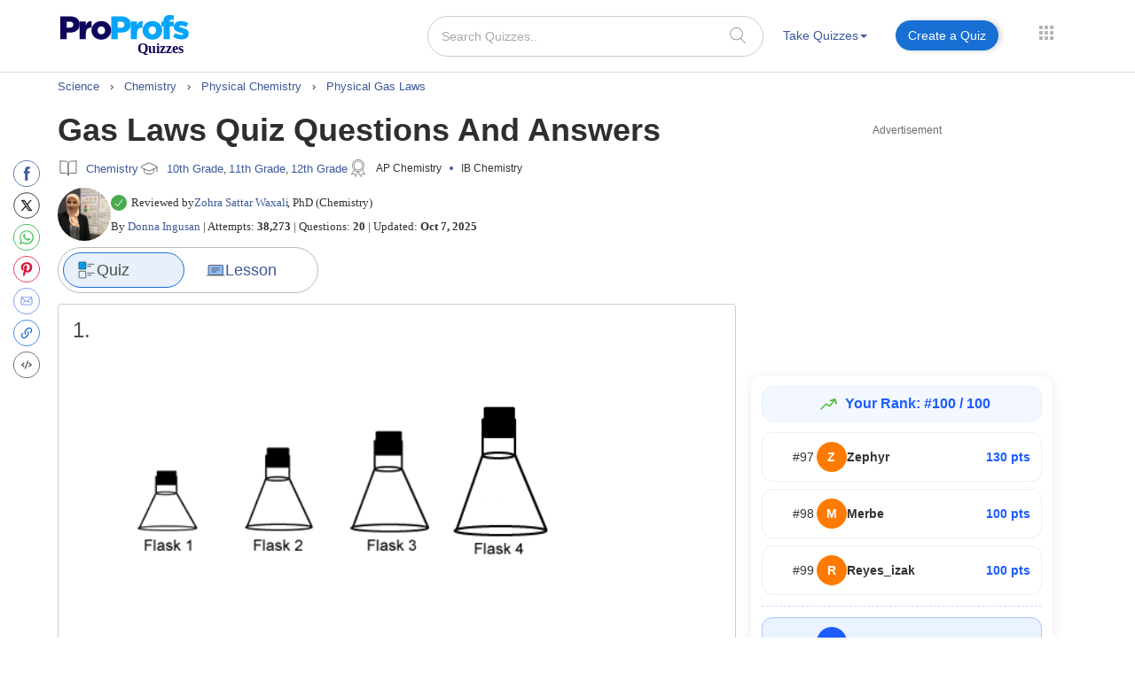

--- FILE ---
content_type: text/html; charset=UTF-8
request_url: https://www.proprofs.com/quiz-school/story.php?title=gas-laws-review-quiz-20-items
body_size: 237326
content:
 

		
<!DOCTYPE html PUBLIC "-//W3C//DTD XHTML 1.0 Transitional//EN" "//www.w3.org/TR/xhtml1/DTD/xhtml1-transitional.dtd">
<html xmlns="//www.w3.org/1999/xhtml" lang="en">
	<head>
		<meta charset="utf-8">
		<title>Gas Laws Quiz Questions And Answers - Quiz & Trivia</title>
			
			
		<meta name="description" content="Do you know about the gas laws in chemistry? Take this gas laws quiz to see how well you know about the laws of gas. The gas laws consist of three primary laws,..."/> 
    <!--<meta name="keywords" content="ProProfs quiz maker, create a quiz, online quiz, make your own quiz, quiz questions, test creator, quiz creator"/> -->
    <meta name="viewport" content="width=device-width, initial-scale=1, maximum-scale=1">
    <meta property="fb:app_id" content="318136301728140" />
       
    <meta http-equiv="X-UA-Compatible" content="IE=edge">
    <meta name="viewport" content="width=device-width, initial-scale=1">
		<script>(function(w,d,s,l,i){w[l]=w[l]||[];w[l].push({'gtm.start':
new Date().getTime(),event:'gtm.js'});var f=d.getElementsByTagName(s)[0],
j=d.createElement(s),dl=l!='dataLayer'?'&l='+l:'';j.async=true;j.src=
'https://www.googletagmanager.com/gtm.js?id='+i+dl;f.parentNode.insertBefore(j,f);
})(window,document,'script','dataLayer','GTM-D2VF');</script>
   <!-- <link href="/quiz-school/take_ssi/css/bootstrap.css" rel="stylesheet" type="text/css" > -->

   		<style>
	span#qm_save_question_btn\ frame_save {
    line-height: 20px;
    display: table;
    border: solid 1px #1870D5;
    padding: 7px 18px;
    color: #3b5998 !important;
    text-decoration: none;
    font-size: 14px;
    border-radius: 50px;
    font-weight: 400;
    background: #fff;
	cursor:pointer;
}
span#qm_save_question_btn\ frame_save:hover {
    background: #0A53A8;
    color: #fff !important;
}
	.lesson_container .container_lesson_wp .left-toc-wrapper ul li.active a::before {
    content: "";
    position: absolute;
    left: 0;
    top: 0;
    width: 4px;
    height: 100%;
    background-color: #1870D5;
    animation: slideDown 0.4s ease-out;
}
	.lesson_container .container_lesson_wp .left-toc-wrapper ul li .active a{color: #2e2e2e !important;font-weight: 600 !important;}
	.lesson_container ._new_design_social{left: -30px;}
.lesson_container .container.custom_container{
max-width: 1200px;
width: 100%;
}
.lesson_container .container_lesson_wp .left-toc-wrapper h2 {
    color: #2e2e2e;
    font-size: 20px !important;
    padding: 5px 0 5px 0px;
    font-weight: 600;
    margin: 0px;
}
.lesson_container .container_lesson_wp .left-toc-wrapper ul {
    padding-left: 0px;
}
.lesson_container .container_lesson_wp .left-toc-wrapper ul li {
    font-size: 16px;
    padding: 8px 5px 9px 10px;
    line-height: 24px;
    float: left;
    color: #1f77b2 !important;
    position: relative;
    font-weight: normal;
    transition: all 0.3s ease;
    margin: 0px;
    border-bottom: 0.5px solid #e5e5e5;
    list-style: none;
    width: 100%;
}

/* Scrollbar styling */
.lesson_container .container_lesson_wp .left-toc-wrapper::-webkit-scrollbar {
  width: 8px;
}

.lesson_container .container_lesson_wp .left-toc-wrapper::-webkit-scrollbar-track {
  background: #EEEEEE;
  border-radius: 20px;
}

.lesson_container .container_lesson_wp .left-toc-wrapper::-webkit-scrollbar-thumb {
  background:  #1870D5;
  border-radius: 20px;
}

.lesson_container .container_lesson_wp .left-toc-wrapper::-webkit-scrollbar-thumb:hover {
  background: #1870D5;
}


@media ( min-width: 768px ){
	.lesson_container .right-toc-wrapper {
    flex: 1;
    padding: 0px 30px;
}
.lesson_container .container_lesson_wp{display: flex;
        margin-right: -15px;
        margin-left: -15px;}
.lesson_container .left-toc-wrapper {
    width: 100%;
    max-width: 235px;
    position: sticky !important;
    top: 10px !important;
    max-height: calc(100vh - 120px);
    overflow-y: auto;
}
}
@media ( max-width: 1280px ){
	.lesson_container .content_body .left_main_content {
		padding-left:25px;
	}
}
		@media ( min-width: 1024px ){
			
			.lesson_container .content_body .left_main_content {
    padding-right: 0;
    width: calc(100% - 300px);
}
.lesson_container div#col-md-rads {
    width: 100%;
    max-width: 300px;
    padding: 0px;
}

			
			ul.questions-list li .questionN, .content_body .question_area ul.questions-list li .question-text{font-size: 20px !important;}
			li .questonnopt, li .opt_text{font-size: 18px !important;}
			body .content_body .question_body .m_quiz_desc p.question_text{font-size: 18px !important;}
			body .content_body .question_heading .question_excerpt{font-size: 18px !important; }
			.m_relatedtopics{font-size: 18px !important;}
			body .pop_title_a{font-size: 25px !important;}
			.pop_title_desc:not(.question_attempts){font-size: 16px !important;line-height: 22px;}
			.pop_title_desc.question_attempts {margin-top: 8px;}
			.pop_title_desc.question_attempts > br {display: none;}
			.more_topic_quizzes_btn a{font-size: 18px !important;}
		}
	</style>
		
	<style>
/*!
 * Bootstrap v3.3.6 (http://getbootstrap.com)
 * Copyright 2011-2015 Twitter, Inc.
 * Licensed under MIT (https://github.com/twbs/bootstrap/blob/master/LICENSE)
 *//*! normalize.css v3.0.3 | MIT License | github.com/necolas/normalize.css */.label,sub,sup{vertical-align:baseline}hr,img{border:0}body,figure{margin:0}.btn-group>.btn-group,.btn-toolbar .btn,.btn-toolbar .btn-group,.btn-toolbar .input-group,.col-xs-1,.col-xs-10,.col-xs-11,.col-xs-12,.col-xs-2,.col-xs-3,.col-xs-4,.col-xs-5,.col-xs-6,.col-xs-7,.col-xs-8,.col-xs-9,.dropdown-menu{float:left}.navbar-fixed-bottom .navbar-collapse,.navbar-fixed-top .navbar-collapse,.pre-scrollable{max-height:340px}html{font-family:sans-serif;-webkit-text-size-adjust:100%;-ms-text-size-adjust:100%}article,aside,details,figcaption,figure,footer,header,hgroup,main,menu,nav,section,summary{display:block}audio,canvas,progress,video{display:inline-block;vertical-align:baseline}audio:not([controls]){display:none;height:0}[hidden],template{display:none}a{background-color:transparent}a:active,a:hover{outline:0}b,optgroup,strong{font-weight:700}dfn{font-style:italic}h1{margin:.67em 0}mark{color:#000;background:#ff0}sub,sup{position:relative;font-size:75%;line-height:0}sup{top:-.5em}sub{bottom:-.25em}img{vertical-align:middle}svg:not(:root){overflow:hidden}hr{height:0;-webkit-box-sizing:content-box;-moz-box-sizing:content-box;box-sizing:content-box}pre,textarea{overflow:auto}code,kbd,pre,samp{font-size:1em}button,input,optgroup,select,textarea{margin:0;font:inherit;color:inherit}.glyphicon,address{font-style:normal}button{overflow:visible}button,select{text-transform:none}button,html input[type=button],input[type=reset],input[type=submit]{-webkit-appearance:button;cursor:pointer}button[disabled],html input[disabled]{cursor:default}button::-moz-focus-inner,input::-moz-focus-inner{padding:0;border:0}input[type=checkbox],input[type=radio]{-webkit-box-sizing:border-box;-moz-box-sizing:border-box;box-sizing:border-box;padding:0}input[type=number]::-webkit-inner-spin-button,input[type=number]::-webkit-outer-spin-button{height:auto}input[type=search]::-webkit-search-cancel-button,input[type=search]::-webkit-search-decoration{-webkit-appearance:none}table{border-spacing:0;border-collapse:collapse}td,th{padding:0}/*! Source: https://github.com/h5bp/html5-boilerplate/blob/master/src/css/main.css */@media print{blockquote,img,pre,tr{page-break-inside:avoid}*,:after,:before{color:#000!important;text-shadow:none!important;background:0 0!important;-webkit-box-shadow:none!important;box-shadow:none!important}a,a:visited{text-decoration:underline}a[href]:after{content:" (" attr(href) ")"}abbr[title]:after{content:" (" attr(title) ")"}a[href^="javascript:"]:after,a[href^="#"]:after{content:""}blockquote,pre{border:1px solid #999}thead{display:table-header-group}img{max-width:100%!important}h2,h3,p{orphans:3;widows:3}h2,h3{page-break-after:avoid}.navbar{display:none}.btn>.caret,.dropup>.btn>.caret{border-top-color:#000!important}.label{border:1px solid #000}.table{border-collapse:collapse!important}.table td,.table th{background-color:#fff!important}.table-bordered td,.table-bordered th{border:1px solid #ddd!important}}.dropdown-menu,.modal-content{-webkit-background-clip:padding-box}.btn,.btn-danger.active,.btn-danger:active,.btn-default.active,.btn-default:active,.btn-info.active,.btn-info:active,.btn-primary.active,.btn-primary:active,.btn-warning.active,.btn-warning:active,.btn.active,.btn:active,.dropdown-menu>.disabled>a:focus,.dropdown-menu>.disabled>a:hover,.form-control,.navbar-toggle,.open>.dropdown-toggle.btn-danger,.open>.dropdown-toggle.btn-default,.open>.dropdown-toggle.btn-info,.open>.dropdown-toggle.btn-primary,.open>.dropdown-toggle.btn-warning{background-image:none}.img-thumbnail,body{background-color:#fff}@font-face{font-family:'Glyphicons Halflings';src:url(../fonts/glyphicons-halflings-regular.eot);src:url(../fonts/glyphicons-halflings-regular.eot?#iefix) format('embedded-opentype'),url(../fonts/glyphicons-halflings-regular.woff2) format('woff2'),url(../fonts/glyphicons-halflings-regular.woff) format('woff'),url(../fonts/glyphicons-halflings-regular.ttf) format('truetype'),url(../fonts/glyphicons-halflings-regular.svg#glyphicons_halflingsregular) format('svg'); font-display: swap;}.glyphicon{position:relative;top:1px;display:inline-block;font-family:'Glyphicons Halflings';font-weight:400;line-height:1;-webkit-font-smoothing:antialiased;-moz-osx-font-smoothing:grayscale}.glyphicon-asterisk:before{content:"\002a"}.glyphicon-plus:before{content:"\002b"}.glyphicon-eur:before,.glyphicon-euro:before{content:"\20ac"}.glyphicon-minus:before{content:"\2212"}.glyphicon-cloud:before{content:"\2601"}.glyphicon-envelope:before{content:"\2709"}.glyphicon-pencil:before{content:"\270f"}.glyphicon-glass:before{content:"\e001"}.glyphicon-music:before{content:"\e002"}.glyphicon-search:before{content:"\e003"}.glyphicon-heart:before{content:"\e005"}.glyphicon-star:before{content:"\e006"}.glyphicon-star-empty:before{content:"\e007"}.glyphicon-user:before{content:"\e008"}.glyphicon-film:before{content:"\e009"}.glyphicon-th-large:before{content:"\e010"}.glyphicon-th:before{content:"\e011"}.glyphicon-th-list:before{content:"\e012"}.glyphicon-ok:before{content:"\e013"}.glyphicon-remove:before{content:"\e014"}.glyphicon-zoom-in:before{content:"\e015"}.glyphicon-zoom-out:before{content:"\e016"}.glyphicon-off:before{content:"\e017"}.glyphicon-signal:before{content:"\e018"}.glyphicon-cog:before{content:"\e019"}.glyphicon-trash:before{content:"\e020"}.glyphicon-home:before{content:"\e021"}.glyphicon-file:before{content:"\e022"}.glyphicon-time:before{content:"\e023"}.glyphicon-road:before{content:"\e024"}.glyphicon-download-alt:before{content:"\e025"}.glyphicon-download:before{content:"\e026"}.glyphicon-upload:before{content:"\e027"}.glyphicon-inbox:before{content:"\e028"}.glyphicon-play-circle:before{content:"\e029"}.glyphicon-repeat:before{content:"\e030"}.glyphicon-refresh:before{content:"\e031"}.glyphicon-list-alt:before{content:"\e032"}.glyphicon-lock:before{content:"\e033"}.glyphicon-flag:before{content:"\e034"}.glyphicon-headphones:before{content:"\e035"}.glyphicon-volume-off:before{content:"\e036"}.glyphicon-volume-down:before{content:"\e037"}.glyphicon-volume-up:before{content:"\e038"}.glyphicon-qrcode:before{content:"\e039"}.glyphicon-barcode:before{content:"\e040"}.glyphicon-tag:before{content:"\e041"}.glyphicon-tags:before{content:"\e042"}.glyphicon-book:before{content:"\e043"}.glyphicon-bookmark:before{content:"\e044"}.glyphicon-print:before{content:"\e045"}.glyphicon-camera:before{content:"\e046"}.glyphicon-font:before{content:"\e047"}.glyphicon-bold:before{content:"\e048"}.glyphicon-italic:before{content:"\e049"}.glyphicon-text-height:before{content:"\e050"}.glyphicon-text-width:before{content:"\e051"}.glyphicon-align-left:before{content:"\e052"}.glyphicon-align-center:before{content:"\e053"}.glyphicon-align-right:before{content:"\e054"}.glyphicon-align-justify:before{content:"\e055"}.glyphicon-list:before{content:"\e056"}.glyphicon-indent-left:before{content:"\e057"}.glyphicon-indent-right:before{content:"\e058"}.glyphicon-facetime-video:before{content:"\e059"}.glyphicon-picture:before{content:"\e060"}.glyphicon-map-marker:before{content:"\e062"}.glyphicon-adjust:before{content:"\e063"}.glyphicon-tint:before{content:"\e064"}.glyphicon-edit:before{content:"\e065"}.glyphicon-share:before{content:"\e066"}.glyphicon-check:before{content:"\e067"}.glyphicon-move:before{content:"\e068"}.glyphicon-step-backward:before{content:"\e069"}.glyphicon-fast-backward:before{content:"\e070"}.glyphicon-backward:before{content:"\e071"}.glyphicon-play:before{content:"\e072"}.glyphicon-pause:before{content:"\e073"}.glyphicon-stop:before{content:"\e074"}.glyphicon-forward:before{content:"\e075"}.glyphicon-fast-forward:before{content:"\e076"}.glyphicon-step-forward:before{content:"\e077"}.glyphicon-eject:before{content:"\e078"}.glyphicon-chevron-left:before{content:"\e079"}.glyphicon-chevron-right:before{content:"\e080"}.glyphicon-plus-sign:before{content:"\e081"}.glyphicon-minus-sign:before{content:"\e082"}.glyphicon-remove-sign:before{content:"\e083"}.glyphicon-ok-sign:before{content:"\e084"}.glyphicon-question-sign:before{content:"\e085"}.glyphicon-info-sign:before{content:"\e086"}.glyphicon-screenshot:before{content:"\e087"}.glyphicon-remove-circle:before{content:"\e088"}.glyphicon-ok-circle:before{content:"\e089"}.glyphicon-ban-circle:before{content:"\e090"}.glyphicon-arrow-left:before{content:"\e091"}.glyphicon-arrow-right:before{content:"\e092"}.glyphicon-arrow-up:before{content:"\e093"}.glyphicon-arrow-down:before{content:"\e094"}.glyphicon-share-alt:before{content:"\e095"}.glyphicon-resize-full:before{content:"\e096"}.glyphicon-resize-small:before{content:"\e097"}.glyphicon-exclamation-sign:before{content:"\e101"}.glyphicon-gift:before{content:"\e102"}.glyphicon-leaf:before{content:"\e103"}.glyphicon-fire:before{content:"\e104"}.glyphicon-eye-open:before{content:"\e105"}.glyphicon-eye-close:before{content:"\e106"}.glyphicon-warning-sign:before{content:"\e107"}.glyphicon-plane:before{content:"\e108"}.glyphicon-calendar:before{content:"\e109"}.glyphicon-random:before{content:"\e110"}.glyphicon-comment:before{content:"\e111"}.glyphicon-magnet:before{content:"\e112"}.glyphicon-chevron-up:before{content:"\e113"}.glyphicon-chevron-down:before{content:"\e114"}.glyphicon-retweet:before{content:"\e115"}.glyphicon-shopping-cart:before{content:"\e116"}.glyphicon-folder-close:before{content:"\e117"}.glyphicon-folder-open:before{content:"\e118"}.glyphicon-resize-vertical:before{content:"\e119"}.glyphicon-resize-horizontal:before{content:"\e120"}.glyphicon-hdd:before{content:"\e121"}.glyphicon-bullhorn:before{content:"\e122"}.glyphicon-bell:before{content:"\e123"}.glyphicon-certificate:before{content:"\e124"}.glyphicon-thumbs-up:before{content:"\e125"}.glyphicon-thumbs-down:before{content:"\e126"}.glyphicon-hand-right:before{content:"\e127"}.glyphicon-hand-left:before{content:"\e128"}.glyphicon-hand-up:before{content:"\e129"}.glyphicon-hand-down:before{content:"\e130"}.glyphicon-circle-arrow-right:before{content:"\e131"}.glyphicon-circle-arrow-left:before{content:"\e132"}.glyphicon-circle-arrow-up:before{content:"\e133"}.glyphicon-circle-arrow-down:before{content:"\e134"}.glyphicon-globe:before{content:"\e135"}.glyphicon-wrench:before{content:"\e136"}.glyphicon-tasks:before{content:"\e137"}.glyphicon-filter:before{content:"\e138"}.glyphicon-briefcase:before{content:"\e139"}.glyphicon-fullscreen:before{content:"\e140"}.glyphicon-dashboard:before{content:"\e141"}.glyphicon-paperclip:before{content:"\e142"}.glyphicon-heart-empty:before{content:"\e143"}.glyphicon-link:before{content:"\e144"}.glyphicon-phone:before{content:"\e145"}.glyphicon-pushpin:before{content:"\e146"}.glyphicon-usd:before{content:"\e148"}.glyphicon-gbp:before{content:"\e149"}.glyphicon-sort:before{content:"\e150"}.glyphicon-sort-by-alphabet:before{content:"\e151"}.glyphicon-sort-by-alphabet-alt:before{content:"\e152"}.glyphicon-sort-by-order:before{content:"\e153"}.glyphicon-sort-by-order-alt:before{content:"\e154"}.glyphicon-sort-by-attributes:before{content:"\e155"}.glyphicon-sort-by-attributes-alt:before{content:"\e156"}.glyphicon-unchecked:before{content:"\e157"}.glyphicon-expand:before{content:"\e158"}.glyphicon-collapse-down:before{content:"\e159"}.glyphicon-collapse-up:before{content:"\e160"}.glyphicon-log-in:before{content:"\e161"}.glyphicon-flash:before{content:"\e162"}.glyphicon-log-out:before{content:"\e163"}.glyphicon-new-window:before{content:"\e164"}.glyphicon-record:before{content:"\e165"}.glyphicon-save:before{content:"\e166"}.glyphicon-open:before{content:"\e167"}.glyphicon-saved:before{content:"\e168"}.glyphicon-import:before{content:"\e169"}.glyphicon-export:before{content:"\e170"}.glyphicon-send:before{content:"\e171"}.glyphicon-floppy-disk:before{content:"\e172"}.glyphicon-floppy-saved:before{content:"\e173"}.glyphicon-floppy-remove:before{content:"\e174"}.glyphicon-floppy-save:before{content:"\e175"}.glyphicon-floppy-open:before{content:"\e176"}.glyphicon-credit-card:before{content:"\e177"}.glyphicon-transfer:before{content:"\e178"}.glyphicon-cutlery:before{content:"\e179"}.glyphicon-header:before{content:"\e180"}.glyphicon-compressed:before{content:"\e181"}.glyphicon-earphone:before{content:"\e182"}.glyphicon-phone-alt:before{content:"\e183"}.glyphicon-tower:before{content:"\e184"}.glyphicon-stats:before{content:"\e185"}.glyphicon-sd-video:before{content:"\e186"}.glyphicon-hd-video:before{content:"\e187"}.glyphicon-subtitles:before{content:"\e188"}.glyphicon-sound-stereo:before{content:"\e189"}.glyphicon-sound-dolby:before{content:"\e190"}.glyphicon-sound-5-1:before{content:"\e191"}.glyphicon-sound-6-1:before{content:"\e192"}.glyphicon-sound-7-1:before{content:"\e193"}.glyphicon-copyright-mark:before{content:"\e194"}.glyphicon-registration-mark:before{content:"\e195"}.glyphicon-cloud-download:before{content:"\e197"}.glyphicon-cloud-upload:before{content:"\e198"}.glyphicon-tree-conifer:before{content:"\e199"}.glyphicon-tree-deciduous:before{content:"\e200"}.glyphicon-cd:before{content:"\e201"}.glyphicon-save-file:before{content:"\e202"}.glyphicon-open-file:before{content:"\e203"}.glyphicon-level-up:before{content:"\e204"}.glyphicon-copy:before{content:"\e205"}.glyphicon-paste:before{content:"\e206"}.glyphicon-alert:before{content:"\e209"}.glyphicon-equalizer:before{content:"\e210"}.glyphicon-king:before{content:"\e211"}.glyphicon-queen:before{content:"\e212"}.glyphicon-pawn:before{content:"\e213"}.glyphicon-bishop:before{content:"\e214"}.glyphicon-knight:before{content:"\e215"}.glyphicon-baby-formula:before{content:"\e216"}.glyphicon-tent:before{content:"\26fa"}.glyphicon-blackboard:before{content:"\e218"}.glyphicon-bed:before{content:"\e219"}.glyphicon-apple:before{content:"\f8ff"}.glyphicon-erase:before{content:"\e221"}.glyphicon-hourglass:before{content:"\231b"}.glyphicon-lamp:before{content:"\e223"}.glyphicon-duplicate:before{content:"\e224"}.glyphicon-piggy-bank:before{content:"\e225"}.glyphicon-scissors:before{content:"\e226"}.glyphicon-bitcoin:before,.glyphicon-btc:before,.glyphicon-xbt:before{content:"\e227"}.glyphicon-jpy:before,.glyphicon-yen:before{content:"\00a5"}.glyphicon-rub:before,.glyphicon-ruble:before{content:"\20bd"}.glyphicon-scale:before{content:"\e230"}.glyphicon-ice-lolly:before{content:"\e231"}.glyphicon-ice-lolly-tasted:before{content:"\e232"}.glyphicon-education:before{content:"\e233"}.glyphicon-option-horizontal:before{content:"\e234"}.glyphicon-option-vertical:before{content:"\e235"}.glyphicon-menu-hamburger:before{content:"\e236"}.glyphicon-modal-window:before{content:"\e237"}.glyphicon-oil:before{content:"\e238"}.glyphicon-grain:before{content:"\e239"}.glyphicon-sunglasses:before{content:"\e240"}.glyphicon-text-size:before{content:"\e241"}.glyphicon-text-color:before{content:"\e242"}.glyphicon-text-background:before{content:"\e243"}.glyphicon-object-align-top:before{content:"\e244"}.glyphicon-object-align-bottom:before{content:"\e245"}.glyphicon-object-align-horizontal:before{content:"\e246"}.glyphicon-object-align-left:before{content:"\e247"}.glyphicon-object-align-vertical:before{content:"\e248"}.glyphicon-object-align-right:before{content:"\e249"}.glyphicon-triangle-right:before{content:"\e250"}.glyphicon-triangle-left:before{content:"\e251"}.glyphicon-triangle-bottom:before{content:"\e252"}.glyphicon-triangle-top:before{content:"\e253"}.glyphicon-console:before{content:"\e254"}.glyphicon-superscript:before{content:"\e255"}.glyphicon-subscript:before{content:"\e256"}.glyphicon-menu-left:before{content:"\e257"}.glyphicon-menu-right:before{content:"\e258"}.glyphicon-menu-down:before{content:"\e259"}.glyphicon-menu-up:before{content:"\e260"}*,:after,:before{-webkit-box-sizing:border-box;-moz-box-sizing:border-box;box-sizing:border-box}html{font-size:10px;-webkit-tap-highlight-color:transparent}body{font-family:"Helvetica Neue",Helvetica,Arial,sans-serif;font-size:14px;line-height:1.42857143;color:#333}button,input,select,textarea{font-family:inherit;font-size:inherit;line-height:inherit}a{color:#337ab7;text-decoration:none}a:focus,a:hover{color:#23527c;text-decoration:underline}a:focus{outline:dotted thin;outline:-webkit-focus-ring-color auto 5px;outline-offset:-2px}.carousel-inner>.item>a>img,.carousel-inner>.item>img,.img-responsive,.thumbnail a>img,.thumbnail>img{display:block;max-width:100%;height:auto}.img-rounded{border-radius:6px}.img-thumbnail{display:inline-block;max-width:100%;height:auto;padding:4px;line-height:1.42857143;border:1px solid #ddd;border-radius:4px;-webkit-transition:all .2s ease-in-out;-o-transition:all .2s ease-in-out;transition:all .2s ease-in-out}.img-circle{border-radius:50%}hr{margin-top:20px;margin-bottom:20px;border-top:1px solid #eee}.sr-only{position:absolute;width:1px;height:1px;padding:0;margin:-1px;overflow:hidden;clip:rect(0,0,0,0);border:0}.sr-only-focusable:active,.sr-only-focusable:focus{position:static;width:auto;height:auto;margin:0;overflow:visible;clip:auto}[role=button]{cursor:pointer}.h1,.h2,.h3,.h4,.h5,.h6,h1,h2,h3,h4,h5,h6{font-family:inherit;font-weight:500;line-height:1.1;color:inherit}.h1 .small,.h1 small,.h2 .small,.h2 small,.h3 .small,.h3 small,.h4 .small,.h4 small,.h5 .small,.h5 small,.h6 .small,.h6 small,h1 .small,h1 small,h2 .small,h2 small,h3 .small,h3 small,h4 .small,h4 small,h5 .small,h5 small,h6 .small,h6 small{font-weight:400;line-height:1;color:#777}.h1,.h2,.h3,h1,h2,h3{margin-top:20px;margin-bottom:10px}.h1 .small,.h1 small,.h2 .small,.h2 small,.h3 .small,.h3 small,h1 .small,h1 small,h2 .small,h2 small,h3 .small,h3 small{font-size:65%}.h4,.h5,.h6,h4,h5,h6{margin-top:10px;margin-bottom:10px}.h4 .small,.h4 small,.h5 .small,.h5 small,.h6 .small,.h6 small,h4 .small,h4 small,h5 .small,h5 small,h6 .small,h6 small{font-size:75%}.h1,h1{font-size:36px}.h2,h2{font-size:30px}.h3,h3{font-size:24px}.h4,h4{font-size:18px}.h5,h5{font-size:14px}.h6,h6{font-size:12px}p{margin:0 0 10px}.lead{margin-bottom:20px;font-size:16px;font-weight:300;line-height:1.4}dt,kbd kbd,label{font-weight:700}address,blockquote .small,blockquote footer,blockquote small,dd,dt,pre{line-height:1.42857143}@media (min-width:768px){.lead{font-size:21px}}.small,small{font-size:85%}.mark,mark{padding:.2em;background-color:#fcf8e3}.list-inline,.list-unstyled{padding-left:0;list-style:none}.text-left{text-align:left}.text-right{text-align:right}.text-center{text-align:center}.text-justify{text-align:justify}.text-nowrap{white-space:nowrap}.text-lowercase{text-transform:lowercase}.text-uppercase{text-transform:uppercase}.text-capitalize{text-transform:capitalize}.text-muted{color:#777}.text-primary{color:#337ab7}a.text-primary:focus,a.text-primary:hover{color:#286090}.text-success{color:#3c763d}a.text-success:focus,a.text-success:hover{color:#2b542c}.text-info{color:#31708f}a.text-info:focus,a.text-info:hover{color:#245269}.text-warning{color:#8a6d3b}a.text-warning:focus,a.text-warning:hover{color:#66512c}.text-danger{color:#a94442}a.text-danger:focus,a.text-danger:hover{color:#843534}.bg-primary{color:#fff;background-color:#337ab7}a.bg-primary:focus,a.bg-primary:hover{background-color:#286090}.bg-success{background-color:#dff0d8}a.bg-success:focus,a.bg-success:hover{background-color:#c1e2b3}.bg-info{background-color:#d9edf7}a.bg-info:focus,a.bg-info:hover{background-color:#afd9ee}.bg-warning{background-color:#fcf8e3}a.bg-warning:focus,a.bg-warning:hover{background-color:#f7ecb5}.bg-danger{background-color:#f2dede}a.bg-danger:focus,a.bg-danger:hover{background-color:#e4b9b9}pre code,table{background-color:transparent}.page-header{padding-bottom:9px;margin:40px 0 20px;border-bottom:1px solid #eee}dl,ol,ul{margin-top:0}blockquote ol:last-child,blockquote p:last-child,blockquote ul:last-child,ol ol,ol ul,ul ol,ul ul{margin-bottom:0}address,dl{margin-bottom:20px}ol,ul{margin-bottom:10px}.list-inline{margin-left:-5px}.list-inline>li{display:inline-block;padding-right:5px;padding-left:5px}dd{margin-left:0}@media (min-width:768px){.dl-horizontal dt{float:left;width:160px;overflow:hidden;clear:left;text-align:right;text-overflow:ellipsis;white-space:nowrap}.dl-horizontal dd{margin-left:180px}.container{width:750px}}abbr[data-original-title],abbr[title]{cursor:help;border-bottom:1px dotted #777}.initialism{font-size:90%;text-transform:uppercase}blockquote{padding:10px 20px;margin:0 0 20px;font-size:17.5px;border-left:5px solid #eee}blockquote .small,blockquote footer,blockquote small{display:block;font-size:80%;color:#777}legend,pre{display:block;color:#333}blockquote .small:before,blockquote footer:before,blockquote small:before{content:'\2014 \00A0'}.blockquote-reverse,blockquote.pull-right{padding-right:15px;padding-left:0;text-align:right;border-right:5px solid #eee;border-left:0}code,kbd{padding:2px 4px;font-size:90%}caption,th{text-align:left}.blockquote-reverse .small:before,.blockquote-reverse footer:before,.blockquote-reverse small:before,blockquote.pull-right .small:before,blockquote.pull-right footer:before,blockquote.pull-right small:before{content:''}.blockquote-reverse .small:after,.blockquote-reverse footer:after,.blockquote-reverse small:after,blockquote.pull-right .small:after,blockquote.pull-right footer:after,blockquote.pull-right small:after{content:'\00A0 \2014'}code,kbd,pre,samp{font-family:Menlo,Monaco,Consolas,"Courier New",monospace}code{color:#c7254e;background-color:#f9f2f4;border-radius:4px}kbd{color:#fff;background-color:#333;border-radius:3px;-webkit-box-shadow:inset 0 -1px 0 rgba(0,0,0,.25);box-shadow:inset 0 -1px 0 rgba(0,0,0,.25)}kbd kbd{padding:0;font-size:100%;-webkit-box-shadow:none;box-shadow:none}pre{padding:9.5px;margin:0 0 10px;font-size:13px;word-break:break-all;word-wrap:break-word;background-color:#f5f5f5;border:1px solid #ccc;border-radius:4px}.container,.container-fluid{margin-right:auto;margin-left:auto}pre code{padding:0;font-size:inherit;color:inherit;white-space:pre-wrap;border-radius:0}.container,.container-fluid{padding-right:15px;padding-left:15px}.pre-scrollable{overflow-y:scroll}@media (min-width:992px){.container{width:970px}}@media (min-width:1200px){/* .container{width:1170px} */}.row{margin-right:-15px;margin-left:-15px}.col-lg-1,.col-lg-10,.col-lg-11,.col-lg-12,.col-lg-2,.col-lg-3,.col-lg-4,.col-lg-5,.col-lg-6,.col-lg-7,.col-lg-8,.col-lg-9,.col-md-1,.col-md-10,.col-md-11,.col-md-12,.col-md-2,.col-md-3,.col-md-4,.col-md-5,.col-md-6,.col-md-7,.col-md-8,.col-md-9,.col-sm-1,.col-sm-10,.col-sm-11,.col-sm-12,.col-sm-2,.col-sm-3,.col-sm-4,.col-sm-5,.col-sm-6,.col-sm-7,.col-sm-8,.col-sm-9,.col-xs-1,.col-xs-10,.col-xs-11,.col-xs-12,.col-xs-2,.col-xs-3,.col-xs-4,.col-xs-5,.col-xs-6,.col-xs-7,.col-xs-8,.col-xs-9{position:relative;min-height:1px;padding-right:15px;padding-left:15px}.col-xs-12{width:100%}.col-xs-11{width:91.66666667%}.col-xs-10{width:83.33333333%}.col-xs-9{width:75%}.col-xs-8{width:66.66666667%}.col-xs-7{width:58.33333333%}.col-xs-6{width:50%}.col-xs-5{width:41.66666667%}.col-xs-4{width:33.33333333%}.col-xs-3{width:25%}.col-xs-2{width:16.66666667%}.col-xs-1{width:8.33333333%}.col-xs-pull-12{right:100%}.col-xs-pull-11{right:91.66666667%}.col-xs-pull-10{right:83.33333333%}.col-xs-pull-9{right:75%}.col-xs-pull-8{right:66.66666667%}.col-xs-pull-7{right:58.33333333%}.col-xs-pull-6{right:50%}.col-xs-pull-5{right:41.66666667%}.col-xs-pull-4{right:33.33333333%}.col-xs-pull-3{right:25%}.col-xs-pull-2{right:16.66666667%}.col-xs-pull-1{right:8.33333333%}.col-xs-pull-0{right:auto}.col-xs-push-12{left:100%}.col-xs-push-11{left:91.66666667%}.col-xs-push-10{left:83.33333333%}.col-xs-push-9{left:75%}.col-xs-push-8{left:66.66666667%}.col-xs-push-7{left:58.33333333%}.col-xs-push-6{left:50%}.col-xs-push-5{left:41.66666667%}.col-xs-push-4{left:33.33333333%}.col-xs-push-3{left:25%}.col-xs-push-2{left:16.66666667%}.col-xs-push-1{left:8.33333333%}.col-xs-push-0{left:auto}.col-xs-offset-12{margin-left:100%}.col-xs-offset-11{margin-left:91.66666667%}.col-xs-offset-10{margin-left:83.33333333%}.col-xs-offset-9{margin-left:75%}.col-xs-offset-8{margin-left:66.66666667%}.col-xs-offset-7{margin-left:58.33333333%}.col-xs-offset-6{margin-left:50%}.col-xs-offset-5{margin-left:41.66666667%}.col-xs-offset-4{margin-left:33.33333333%}.col-xs-offset-3{margin-left:25%}.col-xs-offset-2{margin-left:16.66666667%}.col-xs-offset-1{margin-left:8.33333333%}.col-xs-offset-0{margin-left:0}@media (min-width:768px){.col-sm-1,.col-sm-10,.col-sm-11,.col-sm-12,.col-sm-2,.col-sm-3,.col-sm-4,.col-sm-5,.col-sm-6,.col-sm-7,.col-sm-8,.col-sm-9{float:left}.col-sm-12{width:100%}.col-sm-11{width:91.66666667%}.col-sm-10{width:83.33333333%}.col-sm-9{width:75%}.col-sm-8{width:66.66666667%}.col-sm-7{width:58.33333333%}.col-sm-6{width:50%}.col-sm-5{width:41.66666667%}.col-sm-4{width:33.33333333%}.col-sm-3{width:25%}.col-sm-2{width:16.66666667%}.col-sm-1{width:8.33333333%}.col-sm-pull-12{right:100%}.col-sm-pull-11{right:91.66666667%}.col-sm-pull-10{right:83.33333333%}.col-sm-pull-9{right:75%}.col-sm-pull-8{right:66.66666667%}.col-sm-pull-7{right:58.33333333%}.col-sm-pull-6{right:50%}.col-sm-pull-5{right:41.66666667%}.col-sm-pull-4{right:33.33333333%}.col-sm-pull-3{right:25%}.col-sm-pull-2{right:16.66666667%}.col-sm-pull-1{right:8.33333333%}.col-sm-pull-0{right:auto}.col-sm-push-12{left:100%}.col-sm-push-11{left:91.66666667%}.col-sm-push-10{left:83.33333333%}.col-sm-push-9{left:75%}.col-sm-push-8{left:66.66666667%}.col-sm-push-7{left:58.33333333%}.col-sm-push-6{left:50%}.col-sm-push-5{left:41.66666667%}.col-sm-push-4{left:33.33333333%}.col-sm-push-3{left:25%}.col-sm-push-2{left:16.66666667%}.col-sm-push-1{left:8.33333333%}.col-sm-push-0{left:auto}.col-sm-offset-12{margin-left:100%}.col-sm-offset-11{margin-left:91.66666667%}.col-sm-offset-10{margin-left:83.33333333%}.col-sm-offset-9{margin-left:75%}.col-sm-offset-8{margin-left:66.66666667%}.col-sm-offset-7{margin-left:58.33333333%}.col-sm-offset-6{margin-left:50%}.col-sm-offset-5{margin-left:41.66666667%}.col-sm-offset-4{margin-left:33.33333333%}.col-sm-offset-3{margin-left:25%}.col-sm-offset-2{margin-left:16.66666667%}.col-sm-offset-1{margin-left:8.33333333%}.col-sm-offset-0{margin-left:0}}@media (min-width:992px){.col-md-1,.col-md-10,.col-md-11,.col-md-12,.col-md-2,.col-md-3,.col-md-4,.col-md-5,.col-md-6,.col-md-7,.col-md-8,.col-md-9{float:left}.col-md-12{width:100%}.col-md-11{width:91.66666667%}.col-md-10{width:83.33333333%}.col-md-9{width:75%}.col-md-8{width:66.66666667%}.col-md-7{width:58.33333333%}.col-md-6{width:50%}.col-md-5{width:41.66666667%}.col-md-4{width:33.33333333%}.col-md-3{width:25%}.col-md-2{width:16.66666667%}.col-md-1{width:8.33333333%}.col-md-pull-12{right:100%}.col-md-pull-11{right:91.66666667%}.col-md-pull-10{right:83.33333333%}.col-md-pull-9{right:75%}.col-md-pull-8{right:66.66666667%}.col-md-pull-7{right:58.33333333%}.col-md-pull-6{right:50%}.col-md-pull-5{right:41.66666667%}.col-md-pull-4{right:33.33333333%}.col-md-pull-3{right:25%}.col-md-pull-2{right:16.66666667%}.col-md-pull-1{right:8.33333333%}.col-md-pull-0{right:auto}.col-md-push-12{left:100%}.col-md-push-11{left:91.66666667%}.col-md-push-10{left:83.33333333%}.col-md-push-9{left:75%}.col-md-push-8{left:66.66666667%}.col-md-push-7{left:58.33333333%}.col-md-push-6{left:50%}.col-md-push-5{left:41.66666667%}.col-md-push-4{left:33.33333333%}.col-md-push-3{left:25%}.col-md-push-2{left:16.66666667%}.col-md-push-1{left:8.33333333%}.col-md-push-0{left:auto}.col-md-offset-12{margin-left:100%}.col-md-offset-11{margin-left:91.66666667%}.col-md-offset-10{margin-left:83.33333333%}.col-md-offset-9{margin-left:75%}.col-md-offset-8{margin-left:66.66666667%}.col-md-offset-7{margin-left:58.33333333%}.col-md-offset-6{margin-left:50%}.col-md-offset-5{margin-left:41.66666667%}.col-md-offset-4{margin-left:33.33333333%}.col-md-offset-3{margin-left:25%}.col-md-offset-2{margin-left:16.66666667%}.col-md-offset-1{margin-left:8.33333333%}.col-md-offset-0{margin-left:0}}@media (min-width:1200px){.col-lg-1,.col-lg-10,.col-lg-11,.col-lg-12,.col-lg-2,.col-lg-3,.col-lg-4,.col-lg-5,.col-lg-6,.col-lg-7,.col-lg-8,.col-lg-9{float:left}.col-lg-12{width:100%}.col-lg-11{width:91.66666667%}.col-lg-10{width:83.33333333%}.col-lg-9{width:75%}.col-lg-8{width:66.66666667%}.col-lg-7{width:58.33333333%}.col-lg-6{width:50%}.col-lg-5{width:41.66666667%}.col-lg-4{width:33.33333333%}.col-lg-3{width:25%}.col-lg-2{width:16.66666667%}.col-lg-1{width:8.33333333%}.col-lg-pull-12{right:100%}.col-lg-pull-11{right:91.66666667%}.col-lg-pull-10{right:83.33333333%}.col-lg-pull-9{right:75%}.col-lg-pull-8{right:66.66666667%}.col-lg-pull-7{right:58.33333333%}.col-lg-pull-6{right:50%}.col-lg-pull-5{right:41.66666667%}.col-lg-pull-4{right:33.33333333%}.col-lg-pull-3{right:25%}.col-lg-pull-2{right:16.66666667%}.col-lg-pull-1{right:8.33333333%}.col-lg-pull-0{right:auto}.col-lg-push-12{left:100%}.col-lg-push-11{left:91.66666667%}.col-lg-push-10{left:83.33333333%}.col-lg-push-9{left:75%}.col-lg-push-8{left:66.66666667%}.col-lg-push-7{left:58.33333333%}.col-lg-push-6{left:50%}.col-lg-push-5{left:41.66666667%}.col-lg-push-4{left:33.33333333%}.col-lg-push-3{left:25%}.col-lg-push-2{left:16.66666667%}.col-lg-push-1{left:8.33333333%}.col-lg-push-0{left:auto}.col-lg-offset-12{margin-left:100%}.col-lg-offset-11{margin-left:91.66666667%}.col-lg-offset-10{margin-left:83.33333333%}.col-lg-offset-9{margin-left:75%}.col-lg-offset-8{margin-left:66.66666667%}.col-lg-offset-7{margin-left:58.33333333%}.col-lg-offset-6{margin-left:50%}.col-lg-offset-5{margin-left:41.66666667%}.col-lg-offset-4{margin-left:33.33333333%}.col-lg-offset-3{margin-left:25%}.col-lg-offset-2{margin-left:16.66666667%}.col-lg-offset-1{margin-left:8.33333333%}.col-lg-offset-0{margin-left:0}}caption{padding-top:8px;padding-bottom:8px;color:#777}.table{width:100%;max-width:100%;margin-bottom:20px}.table>tbody>tr>td,.table>tbody>tr>th,.table>tfoot>tr>td,.table>tfoot>tr>th,.table>thead>tr>td,.table>thead>tr>th{padding:8px;line-height:1.42857143;vertical-align:top;border-top:1px solid #ddd}.table>thead>tr>th{vertical-align:bottom;border-bottom:2px solid #ddd}.table>caption+thead>tr:first-child>td,.table>caption+thead>tr:first-child>th,.table>colgroup+thead>tr:first-child>td,.table>colgroup+thead>tr:first-child>th,.table>thead:first-child>tr:first-child>td,.table>thead:first-child>tr:first-child>th{border-top:0}.table>tbody+tbody{border-top:2px solid #ddd}.table .table{background-color:#fff}.table-condensed>tbody>tr>td,.table-condensed>tbody>tr>th,.table-condensed>tfoot>tr>td,.table-condensed>tfoot>tr>th,.table-condensed>thead>tr>td,.table-condensed>thead>tr>th{padding:5px}.table-bordered,.table-bordered>tbody>tr>td,.table-bordered>tbody>tr>th,.table-bordered>tfoot>tr>td,.table-bordered>tfoot>tr>th,.table-bordered>thead>tr>td,.table-bordered>thead>tr>th{border:1px solid #ddd}.table-bordered>thead>tr>td,.table-bordered>thead>tr>th{border-bottom-width:2px}.table-striped>tbody>tr:nth-of-type(odd){background-color:#f9f9f9}.table-hover>tbody>tr:hover,.table>tbody>tr.active>td,.table>tbody>tr.active>th,.table>tbody>tr>td.active,.table>tbody>tr>th.active,.table>tfoot>tr.active>td,.table>tfoot>tr.active>th,.table>tfoot>tr>td.active,.table>tfoot>tr>th.active,.table>thead>tr.active>td,.table>thead>tr.active>th,.table>thead>tr>td.active,.table>thead>tr>th.active{background-color:#f5f5f5}table col[class*=col-]{position:static;display:table-column;float:none}table td[class*=col-],table th[class*=col-]{position:static;display:table-cell;float:none}.table-hover>tbody>tr.active:hover>td,.table-hover>tbody>tr.active:hover>th,.table-hover>tbody>tr:hover>.active,.table-hover>tbody>tr>td.active:hover,.table-hover>tbody>tr>th.active:hover{background-color:#e8e8e8}.table>tbody>tr.success>td,.table>tbody>tr.success>th,.table>tbody>tr>td.success,.table>tbody>tr>th.success,.table>tfoot>tr.success>td,.table>tfoot>tr.success>th,.table>tfoot>tr>td.success,.table>tfoot>tr>th.success,.table>thead>tr.success>td,.table>thead>tr.success>th,.table>thead>tr>td.success,.table>thead>tr>th.success{background-color:#dff0d8}.table-hover>tbody>tr.success:hover>td,.table-hover>tbody>tr.success:hover>th,.table-hover>tbody>tr:hover>.success,.table-hover>tbody>tr>td.success:hover,.table-hover>tbody>tr>th.success:hover{background-color:#d0e9c6}.table>tbody>tr.info>td,.table>tbody>tr.info>th,.table>tbody>tr>td.info,.table>tbody>tr>th.info,.table>tfoot>tr.info>td,.table>tfoot>tr.info>th,.table>tfoot>tr>td.info,.table>tfoot>tr>th.info,.table>thead>tr.info>td,.table>thead>tr.info>th,.table>thead>tr>td.info,.table>thead>tr>th.info{background-color:#d9edf7}.table-hover>tbody>tr.info:hover>td,.table-hover>tbody>tr.info:hover>th,.table-hover>tbody>tr:hover>.info,.table-hover>tbody>tr>td.info:hover,.table-hover>tbody>tr>th.info:hover{background-color:#c4e3f3}.table>tbody>tr.warning>td,.table>tbody>tr.warning>th,.table>tbody>tr>td.warning,.table>tbody>tr>th.warning,.table>tfoot>tr.warning>td,.table>tfoot>tr.warning>th,.table>tfoot>tr>td.warning,.table>tfoot>tr>th.warning,.table>thead>tr.warning>td,.table>thead>tr.warning>th,.table>thead>tr>td.warning,.table>thead>tr>th.warning{background-color:#fcf8e3}.table-hover>tbody>tr.warning:hover>td,.table-hover>tbody>tr.warning:hover>th,.table-hover>tbody>tr:hover>.warning,.table-hover>tbody>tr>td.warning:hover,.table-hover>tbody>tr>th.warning:hover{background-color:#faf2cc}.table>tbody>tr.danger>td,.table>tbody>tr.danger>th,.table>tbody>tr>td.danger,.table>tbody>tr>th.danger,.table>tfoot>tr.danger>td,.table>tfoot>tr.danger>th,.table>tfoot>tr>td.danger,.table>tfoot>tr>th.danger,.table>thead>tr.danger>td,.table>thead>tr.danger>th,.table>thead>tr>td.danger,.table>thead>tr>th.danger{background-color:#f2dede}.table-hover>tbody>tr.danger:hover>td,.table-hover>tbody>tr.danger:hover>th,.table-hover>tbody>tr:hover>.danger,.table-hover>tbody>tr>td.danger:hover,.table-hover>tbody>tr>th.danger:hover{background-color:#ebcccc}.table-responsive{min-height:.01%;overflow-x:auto}@media screen and (max-width:767px){.table-responsive{width:100%;margin-bottom:15px;overflow-y:hidden;-ms-overflow-style:-ms-autohiding-scrollbar;border:1px solid #ddd}.table-responsive>.table{margin-bottom:0}.table-responsive>.table>tbody>tr>td,.table-responsive>.table>tbody>tr>th,.table-responsive>.table>tfoot>tr>td,.table-responsive>.table>tfoot>tr>th,.table-responsive>.table>thead>tr>td,.table-responsive>.table>thead>tr>th{white-space:nowrap}.table-responsive>.table-bordered{border:0}.table-responsive>.table-bordered>tbody>tr>td:first-child,.table-responsive>.table-bordered>tbody>tr>th:first-child,.table-responsive>.table-bordered>tfoot>tr>td:first-child,.table-responsive>.table-bordered>tfoot>tr>th:first-child,.table-responsive>.table-bordered>thead>tr>td:first-child,.table-responsive>.table-bordered>thead>tr>th:first-child{border-left:0}.table-responsive>.table-bordered>tbody>tr>td:last-child,.table-responsive>.table-bordered>tbody>tr>th:last-child,.table-responsive>.table-bordered>tfoot>tr>td:last-child,.table-responsive>.table-bordered>tfoot>tr>th:last-child,.table-responsive>.table-bordered>thead>tr>td:last-child,.table-responsive>.table-bordered>thead>tr>th:last-child{border-right:0}.table-responsive>.table-bordered>tbody>tr:last-child>td,.table-responsive>.table-bordered>tbody>tr:last-child>th,.table-responsive>.table-bordered>tfoot>tr:last-child>td,.table-responsive>.table-bordered>tfoot>tr:last-child>th{border-bottom:0}}fieldset,legend{padding:0;border:0}fieldset{min-width:0;margin:0}legend{width:100%;margin-bottom:20px;font-size:21px;line-height:inherit;border-bottom:1px solid #e5e5e5}label{display:inline-block;max-width:100%;margin-bottom:5px}input[type=search]{-webkit-box-sizing:border-box;-moz-box-sizing:border-box;box-sizing:border-box;-webkit-appearance:none}input[type=checkbox],input[type=radio]{margin:4px 0 0;margin-top:1px\9;line-height:normal}.form-control,output{font-size:14px;line-height:1.42857143;color:#555;display:block}input[type=file]{display:block}input[type=range]{display:block;width:100%}select[multiple],select[size]{height:auto}input[type=file]:focus,input[type=checkbox]:focus,input[type=radio]:focus{outline:dotted thin;outline:-webkit-focus-ring-color auto 5px;outline-offset:-2px}output{padding-top:7px}.form-control{width:100%;height:34px;padding:6px 12px;background-color:#fff;border:1px solid #ccc;border-radius:4px;-webkit-box-shadow:inset 0 1px 1px rgba(0,0,0,.075);box-shadow:inset 0 1px 1px rgba(0,0,0,.075);-webkit-transition:border-color ease-in-out .15s,-webkit-box-shadow ease-in-out .15s;-o-transition:border-color ease-in-out .15s,box-shadow ease-in-out .15s;transition:border-color ease-in-out .15s,box-shadow ease-in-out .15s}.form-control:focus{border-color:#66afe9;outline:0;-webkit-box-shadow:inset 0 1px 1px rgba(0,0,0,.075),0 0 8px rgba(102,175,233,.6);box-shadow:inset 0 1px 1px rgba(0,0,0,.075),0 0 8px rgba(102,175,233,.6)}.form-control::-moz-placeholder{color:#999;opacity:1}.form-control:-ms-input-placeholder{color:#999}.form-control::-webkit-input-placeholder{color:#999}.has-success .checkbox,.has-success .checkbox-inline,.has-success .control-label,.has-success .form-control-feedback,.has-success .help-block,.has-success .radio,.has-success .radio-inline,.has-success.checkbox label,.has-success.checkbox-inline label,.has-success.radio label,.has-success.radio-inline label{color:#3c763d}.form-control::-ms-expand{background-color:transparent;border:0}.form-control[disabled],.form-control[readonly],fieldset[disabled] .form-control{background-color:#eee;opacity:1}.form-control[disabled],fieldset[disabled] .form-control{cursor:not-allowed}textarea.form-control{height:auto}@media screen and (-webkit-min-device-pixel-ratio:0){input[type=date].form-control,input[type=time].form-control,input[type=datetime-local].form-control,input[type=month].form-control{line-height:34px}.input-group-sm input[type=date],.input-group-sm input[type=time],.input-group-sm input[type=datetime-local],.input-group-sm input[type=month],input[type=date].input-sm,input[type=time].input-sm,input[type=datetime-local].input-sm,input[type=month].input-sm{line-height:30px}.input-group-lg input[type=date],.input-group-lg input[type=time],.input-group-lg input[type=datetime-local],.input-group-lg input[type=month],input[type=date].input-lg,input[type=time].input-lg,input[type=datetime-local].input-lg,input[type=month].input-lg{line-height:46px}}.form-group{margin-bottom:15px}.checkbox,.radio{position:relative;display:block;margin-top:0px;margin-bottom:0px}.checkbox label,.radio label{min-height:20px;padding-left:20px;margin-bottom:0;font-weight:400;cursor:pointer}.checkbox input[type=checkbox],.checkbox-inline input[type=checkbox],.radio input[type=radio],.radio-inline input[type=radio]{position:absolute;margin-top:4px\9;margin-left:-20px}.checkbox+.checkbox,.radio+.radio{margin-top:-5px}.checkbox-inline,.radio-inline{position:relative;display:inline-block;padding-left:20px;margin-bottom:0;font-weight:400;vertical-align:middle;cursor:pointer}.checkbox-inline+.checkbox-inline,.radio-inline+.radio-inline{margin-top:0;margin-left:10px}.checkbox-inline.disabled,.checkbox.disabled label,.radio-inline.disabled,.radio.disabled label,fieldset[disabled] .checkbox label,fieldset[disabled] .checkbox-inline,fieldset[disabled] .radio label,fieldset[disabled] .radio-inline,fieldset[disabled] input[type=checkbox],fieldset[disabled] input[type=radio],input[type=checkbox].disabled,input[type=checkbox][disabled],input[type=radio].disabled,input[type=radio][disabled]{cursor:not-allowed}.form-control-static{min-height:34px;padding-top:7px;padding-bottom:7px;margin-bottom:0}.form-control-static.input-lg,.form-control-static.input-sm{padding-right:0;padding-left:0}.form-group-sm .form-control,.input-sm{padding:5px 10px;border-radius:3px;font-size:12px}.input-sm{height:30px;line-height:1.5}select.input-sm{height:30px;line-height:30px}select[multiple].input-sm,textarea.input-sm{height:auto}.form-group-sm .form-control{height:30px;line-height:1.5}.form-group-lg .form-control,.input-lg{border-radius:6px;padding:10px 16px;font-size:18px}.form-group-sm select.form-control{height:30px;line-height:30px}.form-group-sm select[multiple].form-control,.form-group-sm textarea.form-control{height:auto}.form-group-sm .form-control-static{height:30px;min-height:32px;padding:6px 10px;font-size:12px;line-height:1.5}.input-lg{height:46px;line-height:1.3333333}select.input-lg{height:46px;line-height:46px}select[multiple].input-lg,textarea.input-lg{height:auto}.form-group-lg .form-control{height:46px;line-height:1.3333333}.form-group-lg select.form-control{height:46px;line-height:46px}.form-group-lg select[multiple].form-control,.form-group-lg textarea.form-control{height:auto}.form-group-lg .form-control-static{height:46px;min-height:38px;padding:11px 16px;font-size:18px;line-height:1.3333333}.has-feedback{position:relative}.has-feedback .form-control{padding-right:42.5px}.form-control-feedback{position:absolute;top:0;right:0;z-index:2;display:block;width:34px;height:34px;line-height:34px;text-align:center;pointer-events:none}.collapsing,.dropdown,.dropup{position:relative}.form-group-lg .form-control+.form-control-feedback,.input-group-lg+.form-control-feedback,.input-lg+.form-control-feedback{width:46px;height:46px;line-height:46px}.form-group-sm .form-control+.form-control-feedback,.input-group-sm+.form-control-feedback,.input-sm+.form-control-feedback{width:30px;height:30px;line-height:30px}.has-success .form-control{border-color:#3c763d;-webkit-box-shadow:inset 0 1px 1px rgba(0,0,0,.075);box-shadow:inset 0 1px 1px rgba(0,0,0,.075)}.has-success .form-control:focus{border-color:#2b542c;-webkit-box-shadow:inset 0 1px 1px rgba(0,0,0,.075),0 0 6px #67b168;box-shadow:inset 0 1px 1px rgba(0,0,0,.075),0 0 6px #67b168}.has-success .input-group-addon{color:#3c763d;background-color:#dff0d8;border-color:#3c763d}.has-warning .checkbox,.has-warning .checkbox-inline,.has-warning .control-label,.has-warning .form-control-feedback,.has-warning .help-block,.has-warning .radio,.has-warning .radio-inline,.has-warning.checkbox label,.has-warning.checkbox-inline label,.has-warning.radio label,.has-warning.radio-inline label{color:#8a6d3b}.has-warning .form-control{border-color:#8a6d3b;-webkit-box-shadow:inset 0 1px 1px rgba(0,0,0,.075);box-shadow:inset 0 1px 1px rgba(0,0,0,.075)}.has-warning .form-control:focus{border-color:#66512c;-webkit-box-shadow:inset 0 1px 1px rgba(0,0,0,.075),0 0 6px #c0a16b;box-shadow:inset 0 1px 1px rgba(0,0,0,.075),0 0 6px #c0a16b}.has-warning .input-group-addon{color:#8a6d3b;background-color:#fcf8e3;border-color:#8a6d3b}.has-error .checkbox,.has-error .checkbox-inline,.has-error .control-label,.has-error .form-control-feedback,.has-error .help-block,.has-error .radio,.has-error .radio-inline,.has-error.checkbox label,.has-error.checkbox-inline label,.has-error.radio label,.has-error.radio-inline label{color:#a94442}.has-error .form-control{border-color:#a94442;-webkit-box-shadow:inset 0 1px 1px rgba(0,0,0,.075);box-shadow:inset 0 1px 1px rgba(0,0,0,.075)}.has-error .form-control:focus{border-color:#843534;-webkit-box-shadow:inset 0 1px 1px rgba(0,0,0,.075),0 0 6px #ce8483;box-shadow:inset 0 1px 1px rgba(0,0,0,.075),0 0 6px #ce8483}.has-error .input-group-addon{color:#a94442;background-color:#f2dede;border-color:#a94442}.has-feedback label~.form-control-feedback{top:25px}.has-feedback label.sr-only~.form-control-feedback{top:0}.help-block{display:block;margin-top:5px;margin-bottom:10px;color:#737373}@media (min-width:768px){.form-inline .form-control-static,.form-inline .form-group{display:inline-block}.form-inline .control-label,.form-inline .form-group{margin-bottom:0;vertical-align:middle}.form-inline .form-control{display:inline-block;width:auto;vertical-align:middle}.form-inline .input-group{display:inline-table;vertical-align:middle}.form-inline .input-group .form-control,.form-inline .input-group .input-group-addon,.form-inline .input-group .input-group-btn{width:auto}.form-inline .input-group>.form-control{width:100%}.form-inline .checkbox,.form-inline .radio{display:inline-block;margin-top:0;margin-bottom:0;vertical-align:middle}.form-inline .checkbox label,.form-inline .radio label{padding-left:0}.form-inline .checkbox input[type=checkbox],.form-inline .radio input[type=radio]{position:relative;margin-left:0}.form-inline .has-feedback .form-control-feedback{top:0}.form-horizontal .control-label{padding-top:7px;margin-bottom:0;text-align:right}}.form-horizontal .checkbox,.form-horizontal .checkbox-inline,.form-horizontal .radio,.form-horizontal .radio-inline{padding-top:7px;margin-top:0;margin-bottom:0}.form-horizontal .checkbox,.form-horizontal .radio{min-height:27px}.form-horizontal .form-group{margin-right:-15px;margin-left:-15px}.form-horizontal .has-feedback .form-control-feedback{right:15px}@media (min-width:768px){.form-horizontal .form-group-lg .control-label{padding-top:11px;font-size:18px}.form-horizontal .form-group-sm .control-label{padding-top:6px;font-size:12px}}.btn{display:inline-block;padding:6px 12px;margin-bottom:0;font-size:14px;font-weight:400;line-height:1.42857143;text-align:center;white-space:nowrap;vertical-align:middle;-ms-touch-action:manipulation;touch-action:manipulation;cursor:pointer;-webkit-user-select:none;-moz-user-select:none;-ms-user-select:none;user-select:none;border:1px solid transparent;border-radius:4px}.btn.active.focus,.btn.active:focus,.btn.focus,.btn:active.focus,.btn:active:focus,.btn:focus{outline:dotted thin;outline:-webkit-focus-ring-color auto 5px;outline-offset:-2px}.btn.focus,.btn:focus,.btn:hover{color:#333;text-decoration:none}.btn.active,.btn:active{outline:0;-webkit-box-shadow:inset 0 3px 5px rgba(0,0,0,.125);box-shadow:inset 0 3px 5px rgba(0,0,0,.125)}.btn.disabled,.btn[disabled],fieldset[disabled] .btn{cursor:not-allowed;filter:alpha(opacity=65);-webkit-box-shadow:none;box-shadow:none;opacity:.65}a.btn.disabled,fieldset[disabled] a.btn{pointer-events:none}.btn-default{color:#333;background-color:#fff;border-color:#ccc}.btn-default.focus,.btn-default:focus{color:#333;background-color:#e6e6e6;border-color:#8c8c8c}.btn-default.active,.btn-default:active,.btn-default:hover,.open>.dropdown-toggle.btn-default{color:#333;background-color:#e6e6e6;border-color:#adadad}.btn-default.active.focus,.btn-default.active:focus,.btn-default.active:hover,.btn-default:active.focus,.btn-default:active:focus,.btn-default:active:hover,.open>.dropdown-toggle.btn-default.focus,.open>.dropdown-toggle.btn-default:focus,.open>.dropdown-toggle.btn-default:hover{color:#333;background-color:#d4d4d4;border-color:#8c8c8c}.btn-default.disabled.focus,.btn-default.disabled:focus,.btn-default.disabled:hover,.btn-default[disabled].focus,.btn-default[disabled]:focus,.btn-default[disabled]:hover,fieldset[disabled] .btn-default.focus,fieldset[disabled] .btn-default:focus,fieldset[disabled] .btn-default:hover{background-color:#fff;border-color:#ccc}.btn-default .badge{color:#fff;background-color:#333}.btn-primary{color:#fff;background-color:#337ab7;border-color:#2e6da4}.btn-primary.focus,.btn-primary:focus{color:#fff;background-color:#286090;border-color:#122b40}.btn-primary.active,.btn-primary:active,.btn-primary:hover,.open>.dropdown-toggle.btn-primary{color:#fff;background-color:#286090;border-color:#204d74}.btn-primary.active.focus,.btn-primary.active:focus,.btn-primary.active:hover,.btn-primary:active.focus,.btn-primary:active:focus,.btn-primary:active:hover,.open>.dropdown-toggle.btn-primary.focus,.open>.dropdown-toggle.btn-primary:focus,.open>.dropdown-toggle.btn-primary:hover{color:#fff;background-color:#204d74;border-color:#122b40}.btn-primary.disabled.focus,.btn-primary.disabled:focus,.btn-primary.disabled:hover,.btn-primary[disabled].focus,.btn-primary[disabled]:focus,.btn-primary[disabled]:hover,fieldset[disabled] .btn-primary.focus,fieldset[disabled] .btn-primary:focus,fieldset[disabled] .btn-primary:hover{background-color:#337ab7;border-color:#2e6da4}.btn-primary .badge{color:#337ab7;background-color:#fff}.btn-success{color:#fff;background-color:#5cb85c;border-color:#4cae4c}.btn-success.focus,.btn-success:focus{color:#fff;background-color:#449d44;border-color:#255625}.btn-success.active,.btn-success:active,.btn-success:hover,.open>.dropdown-toggle.btn-success{color:#fff;background-color:#449d44;border-color:#398439}.btn-success.active.focus,.btn-success.active:focus,.btn-success.active:hover,.btn-success:active.focus,.btn-success:active:focus,.btn-success:active:hover,.open>.dropdown-toggle.btn-success.focus,.open>.dropdown-toggle.btn-success:focus,.open>.dropdown-toggle.btn-success:hover{color:#fff;background-color:#398439;border-color:#255625}.btn-success.active,.btn-success:active,.open>.dropdown-toggle.btn-success{background-image:none}.btn-success.disabled.focus,.btn-success.disabled:focus,.btn-success.disabled:hover,.btn-success[disabled].focus,.btn-success[disabled]:focus,.btn-success[disabled]:hover,fieldset[disabled] .btn-success.focus,fieldset[disabled] .btn-success:focus,fieldset[disabled] .btn-success:hover{background-color:#5cb85c;border-color:#4cae4c}.btn-success .badge{color:#5cb85c;background-color:#fff}.btn-info{color:#fff;background-color:#5bc0de;border-color:#46b8da}.btn-info.focus,.btn-info:focus{color:#fff;background-color:#31b0d5;border-color:#1b6d85}.btn-info.active,.btn-info:active,.btn-info:hover,.open>.dropdown-toggle.btn-info{color:#fff;background-color:#31b0d5;border-color:#269abc}.btn-info.active.focus,.btn-info.active:focus,.btn-info.active:hover,.btn-info:active.focus,.btn-info:active:focus,.btn-info:active:hover,.open>.dropdown-toggle.btn-info.focus,.open>.dropdown-toggle.btn-info:focus,.open>.dropdown-toggle.btn-info:hover{color:#fff;background-color:#269abc;border-color:#1b6d85}.btn-info.disabled.focus,.btn-info.disabled:focus,.btn-info.disabled:hover,.btn-info[disabled].focus,.btn-info[disabled]:focus,.btn-info[disabled]:hover,fieldset[disabled] .btn-info.focus,fieldset[disabled] .btn-info:focus,fieldset[disabled] .btn-info:hover{background-color:#5bc0de;border-color:#46b8da}.btn-info .badge{color:#5bc0de;background-color:#fff}.btn-warning{color:#fff;background-color:#f0ad4e;border-color:#eea236}.btn-warning.focus,.btn-warning:focus{color:#fff;background-color:#ec971f;border-color:#985f0d}.btn-warning.active,.btn-warning:active,.btn-warning:hover,.open>.dropdown-toggle.btn-warning{color:#fff;background-color:#ec971f;border-color:#d58512}.btn-warning.active.focus,.btn-warning.active:focus,.btn-warning.active:hover,.btn-warning:active.focus,.btn-warning:active:focus,.btn-warning:active:hover,.open>.dropdown-toggle.btn-warning.focus,.open>.dropdown-toggle.btn-warning:focus,.open>.dropdown-toggle.btn-warning:hover{color:#fff;background-color:#d58512;border-color:#985f0d}.btn-warning.disabled.focus,.btn-warning.disabled:focus,.btn-warning.disabled:hover,.btn-warning[disabled].focus,.btn-warning[disabled]:focus,.btn-warning[disabled]:hover,fieldset[disabled] .btn-warning.focus,fieldset[disabled] .btn-warning:focus,fieldset[disabled] .btn-warning:hover{background-color:#f0ad4e;border-color:#eea236}.btn-warning .badge{color:#f0ad4e;background-color:#fff}.btn-danger{color:#fff;background-color:#d9534f;border-color:#d43f3a}.btn-danger.focus,.btn-danger:focus{color:#fff;background-color:#c9302c;border-color:#761c19}.btn-danger.active,.btn-danger:active,.btn-danger:hover,.open>.dropdown-toggle.btn-danger{color:#fff;background-color:#c9302c;border-color:#ac2925}.btn-danger.active.focus,.btn-danger.active:focus,.btn-danger.active:hover,.btn-danger:active.focus,.btn-danger:active:focus,.btn-danger:active:hover,.open>.dropdown-toggle.btn-danger.focus,.open>.dropdown-toggle.btn-danger:focus,.open>.dropdown-toggle.btn-danger:hover{color:#fff;background-color:#ac2925;border-color:#761c19}.btn-danger.disabled.focus,.btn-danger.disabled:focus,.btn-danger.disabled:hover,.btn-danger[disabled].focus,.btn-danger[disabled]:focus,.btn-danger[disabled]:hover,fieldset[disabled] .btn-danger.focus,fieldset[disabled] .btn-danger:focus,fieldset[disabled] .btn-danger:hover{background-color:#d9534f;border-color:#d43f3a}.btn-danger .badge{color:#d9534f;background-color:#fff}.btn-link{font-weight:400;color:#337ab7;border-radius:0}.btn-link,.btn-link.active,.btn-link:active,.btn-link[disabled],fieldset[disabled] .btn-link{background-color:transparent;-webkit-box-shadow:none;box-shadow:none}.btn-link,.btn-link:active,.btn-link:focus,.btn-link:hover{border-color:transparent}.btn-link:focus,.btn-link:hover{color:#23527c;text-decoration:underline;background-color:transparent}.btn-link[disabled]:focus,.btn-link[disabled]:hover,fieldset[disabled] .btn-link:focus,fieldset[disabled] .btn-link:hover{color:#777;text-decoration:none}.btn-group-lg>.btn,.btn-lg{padding:10px 16px;font-size:18px;line-height:1.3333333;border-radius:6px}.btn-group-sm>.btn,.btn-sm{padding:5px 10px;font-size:12px;line-height:1.5;border-radius:3px}.btn-group-xs>.btn,.btn-xs{padding:1px 5px;font-size:12px;line-height:1.5;border-radius:3px}.btn-block{display:block;width:100%}.btn-block+.btn-block{margin-top:5px}input[type=button].btn-block,input[type=reset].btn-block,input[type=submit].btn-block{width:100%}.fade{opacity:0;-webkit-transition:opacity .15s linear;-o-transition:opacity .15s linear;transition:opacity .15s linear}.fade.in{opacity:1}.collapse{display:none}.collapse.in{display:block}tr.collapse.in{display:table-row}tbody.collapse.in{display:table-row-group}.collapsing{height:0;overflow:hidden;-webkit-transition-timing-function:ease;-o-transition-timing-function:ease;transition-timing-function:ease;-webkit-transition-duration:.35s;-o-transition-duration:.35s;transition-duration:.35s;-webkit-transition-property:height,visibility;-o-transition-property:height,visibility;transition-property:height,visibility}.caret{display:inline-block;width:0;height:0;margin-left:2px;vertical-align:middle;border-top:4px dashed;border-top:4px solid\9;border-right:4px solid transparent;border-left:4px solid transparent}.dropdown-toggle:focus{outline:0}.dropdown-menu{position:absolute;top:100%;left:0;z-index:1000;display:none;min-width:160px;padding:5px 0;margin:2px 0 0;font-size:14px;text-align:left;list-style:none;background-color:#fff;background-clip:padding-box;border:1px solid #ccc;border:1px solid rgba(0,0,0,.15);border-radius:4px;-webkit-box-shadow:0 6px 12px rgba(0,0,0,.175);box-shadow:0 6px 12px rgba(0,0,0,.175)}.dropdown-menu-right,.dropdown-menu.pull-right{right:0;left:auto}.dropdown-header,.dropdown-menu>li>a{display:block;padding:3px 20px;line-height:1.42857143;white-space:nowrap}.btn-group>.btn-group:first-child:not(:last-child)>.btn:last-child,.btn-group>.btn-group:first-child:not(:last-child)>.dropdown-toggle,.btn-group>.btn:first-child:not(:last-child):not(.dropdown-toggle){border-top-right-radius:0;border-bottom-right-radius:0}.btn-group>.btn-group:last-child:not(:first-child)>.btn:first-child,.btn-group>.btn:last-child:not(:first-child),.btn-group>.dropdown-toggle:not(:first-child){border-top-left-radius:0;border-bottom-left-radius:0}.btn-group-vertical>.btn:not(:first-child):not(:last-child),.btn-group>.btn-group:not(:first-child):not(:last-child)>.btn,.btn-group>.btn:not(:first-child):not(:last-child):not(.dropdown-toggle){border-radius:0}.dropdown-menu .divider{height:1px;margin:9px 0;overflow:hidden;background-color:#e5e5e5}.dropdown-menu>li>a{clear:both;font-weight:400;color:#333}.dropdown-menu>li>a:focus,.dropdown-menu>li>a:hover{color:#262626;text-decoration:none;background-color:#f5f5f5}.dropdown-menu>.active>a,.dropdown-menu>.active>a:focus,.dropdown-menu>.active>a:hover{color:#fff;text-decoration:none;background-color:#337ab7;outline:0}.dropdown-menu>.disabled>a,.dropdown-menu>.disabled>a:focus,.dropdown-menu>.disabled>a:hover{color:#777}.dropdown-menu>.disabled>a:focus,.dropdown-menu>.disabled>a:hover{text-decoration:none;cursor:not-allowed;background-color:transparent;filter:progid:DXImageTransform.Microsoft.gradient(enabled=false)}.open>.dropdown-menu{display:block}.open>a{outline:0}.dropdown-menu-left{right:auto;left:0}.dropdown-header{font-size:12px;color:#777}.dropdown-backdrop{position:fixed;top:0;right:0;bottom:0;left:0;z-index:990}.nav-justified>.dropdown .dropdown-menu,.nav-tabs.nav-justified>.dropdown .dropdown-menu{top:auto;left:auto}.pull-right>.dropdown-menu{right:0;left:auto}.dropup .caret,.navbar-fixed-bottom .dropdown .caret{content:"";border-top:0;border-bottom:4px dashed;border-bottom:4px solid\9}.dropup .dropdown-menu,.navbar-fixed-bottom .dropdown .dropdown-menu{top:auto;bottom:100%;margin-bottom:2px}@media (min-width:768px){.navbar-right .dropdown-menu{right:0;left:auto}.navbar-right .dropdown-menu-left{right:auto;left:0}}.btn-group,.btn-group-vertical{position:relative;display:inline-block;vertical-align:middle}.btn-group-vertical>.btn,.btn-group>.btn{position:relative;float:left}.btn-group-vertical>.btn.active,.btn-group-vertical>.btn:active,.btn-group-vertical>.btn:focus,.btn-group-vertical>.btn:hover,.btn-group>.btn.active,.btn-group>.btn:active,.btn-group>.btn:focus,.btn-group>.btn:hover{z-index:2}.btn-group .btn+.btn,.btn-group .btn+.btn-group,.btn-group .btn-group+.btn,.btn-group .btn-group+.btn-group{margin-left:-1px}.btn-toolbar{margin-left:-5px}.btn-toolbar>.btn,.btn-toolbar>.btn-group,.btn-toolbar>.input-group{margin-left:5px}.btn .caret,.btn-group>.btn:first-child{margin-left:0}.btn-group .dropdown-toggle:active,.btn-group.open .dropdown-toggle{outline:0}.btn-group>.btn+.dropdown-toggle{padding-right:8px;padding-left:8px}.btn-group>.btn-lg+.dropdown-toggle{padding-right:12px;padding-left:12px}.btn-group.open .dropdown-toggle{-webkit-box-shadow:inset 0 3px 5px rgba(0,0,0,.125);box-shadow:inset 0 3px 5px rgba(0,0,0,.125)}.btn-group.open .dropdown-toggle.btn-link{-webkit-box-shadow:none;box-shadow:none}.btn-lg .caret{border-width:5px 5px 0}.dropup .btn-lg .caret{border-width:0 5px 5px}.btn-group-vertical>.btn,.btn-group-vertical>.btn-group,.btn-group-vertical>.btn-group>.btn{display:block;float:none;width:100%;max-width:100%}.btn-group-vertical>.btn-group>.btn{float:none}.btn-group-vertical>.btn+.btn,.btn-group-vertical>.btn+.btn-group,.btn-group-vertical>.btn-group+.btn,.btn-group-vertical>.btn-group+.btn-group{margin-top:-1px;margin-left:0}.btn-group-vertical>.btn:first-child:not(:last-child){border-radius:4px 4px 0 0}.btn-group-vertical>.btn:last-child:not(:first-child){border-radius:0 0 4px 4px}.btn-group-vertical>.btn-group:not(:first-child):not(:last-child)>.btn{border-radius:0}.btn-group-vertical>.btn-group:first-child:not(:last-child)>.btn:last-child,.btn-group-vertical>.btn-group:first-child:not(:last-child)>.dropdown-toggle{border-bottom-right-radius:0;border-bottom-left-radius:0}.btn-group-vertical>.btn-group:last-child:not(:first-child)>.btn:first-child{border-top-left-radius:0;border-top-right-radius:0}.btn-group-justified{display:table;width:100%;table-layout:fixed;border-collapse:separate}.btn-group-justified>.btn,.btn-group-justified>.btn-group{display:table-cell;float:none;width:1%}.btn-group-justified>.btn-group .btn{width:100%}.btn-group-justified>.btn-group .dropdown-menu{left:auto}[data-toggle=buttons]>.btn input[type=checkbox],[data-toggle=buttons]>.btn input[type=radio],[data-toggle=buttons]>.btn-group>.btn input[type=checkbox],[data-toggle=buttons]>.btn-group>.btn input[type=radio]{position:absolute;clip:rect(0,0,0,0);pointer-events:none}.input-group{position:relative;display:table;border-collapse:separate}.input-group[class*=col-]{float:none;padding-right:0;padding-left:0}.input-group .form-control{position:relative;z-index:2;float:left;width:100%;margin-bottom:0}.input-group .form-control:focus{z-index:3}.input-group-lg>.form-control,.input-group-lg>.input-group-addon,.input-group-lg>.input-group-btn>.btn{height:46px;padding:10px 16px;font-size:18px;line-height:1.3333333;border-radius:6px}select.input-group-lg>.form-control,select.input-group-lg>.input-group-addon,select.input-group-lg>.input-group-btn>.btn{height:46px;line-height:46px}select[multiple].input-group-lg>.form-control,select[multiple].input-group-lg>.input-group-addon,select[multiple].input-group-lg>.input-group-btn>.btn,textarea.input-group-lg>.form-control,textarea.input-group-lg>.input-group-addon,textarea.input-group-lg>.input-group-btn>.btn{height:auto}.input-group-sm>.form-control,.input-group-sm>.input-group-addon,.input-group-sm>.input-group-btn>.btn{height:30px;padding:5px 10px;font-size:12px;line-height:1.5;border-radius:3px}select.input-group-sm>.form-control,select.input-group-sm>.input-group-addon,select.input-group-sm>.input-group-btn>.btn{height:30px;line-height:30px}select[multiple].input-group-sm>.form-control,select[multiple].input-group-sm>.input-group-addon,select[multiple].input-group-sm>.input-group-btn>.btn,textarea.input-group-sm>.form-control,textarea.input-group-sm>.input-group-addon,textarea.input-group-sm>.input-group-btn>.btn{height:auto}.input-group .form-control,.input-group-addon,.input-group-btn{display:table-cell}.nav>li,.nav>li>a{display:block;position:relative}.input-group .form-control:not(:first-child):not(:last-child),.input-group-addon:not(:first-child):not(:last-child),.input-group-btn:not(:first-child):not(:last-child){border-radius:0}.input-group-addon,.input-group-btn{width:1%;white-space:nowrap;vertical-align:middle}.input-group-addon{padding:6px 12px;font-size:14px;font-weight:400;line-height:1;color:#555;text-align:center;background-color:#eee;border:1px solid #ccc;border-radius:4px}.input-group-addon.input-sm{padding:5px 10px;font-size:12px;border-radius:3px}.input-group-addon.input-lg{padding:10px 16px;font-size:18px;border-radius:6px}.input-group-addon input[type=checkbox],.input-group-addon input[type=radio]{margin-top:0}.input-group .form-control:first-child,.input-group-addon:first-child,.input-group-btn:first-child>.btn,.input-group-btn:first-child>.btn-group>.btn,.input-group-btn:first-child>.dropdown-toggle,.input-group-btn:last-child>.btn-group:not(:last-child)>.btn,.input-group-btn:last-child>.btn:not(:last-child):not(.dropdown-toggle){border-top-right-radius:0;border-bottom-right-radius:0}.input-group-addon:first-child{border-right:0}.input-group .form-control:last-child,.input-group-addon:last-child,.input-group-btn:first-child>.btn-group:not(:first-child)>.btn,.input-group-btn:first-child>.btn:not(:first-child),.input-group-btn:last-child>.btn,.input-group-btn:last-child>.btn-group>.btn,.input-group-btn:last-child>.dropdown-toggle{border-top-left-radius:0;border-bottom-left-radius:0}.input-group-addon:last-child{border-left:0}.input-group-btn{position:relative;font-size:0;white-space:nowrap}.input-group-btn>.btn{position:relative}.input-group-btn>.btn+.btn{margin-left:-1px}.input-group-btn>.btn:active,.input-group-btn>.btn:focus,.input-group-btn>.btn:hover{z-index:2}.input-group-btn:first-child>.btn,.input-group-btn:first-child>.btn-group{margin-right:-1px}.input-group-btn:last-child>.btn,.input-group-btn:last-child>.btn-group{z-index:2;margin-left:-1px}.nav{padding-left:0;margin-bottom:0;list-style:none}.nav>li>a{padding:10px 15px}.nav>li>a:focus,.nav>li>a:hover{text-decoration:none;background-color:#eee}.nav>li.disabled>a{color:#777}.nav>li.disabled>a:focus,.nav>li.disabled>a:hover{color:#777;text-decoration:none;cursor:not-allowed;background-color:transparent}.nav .open>a,.nav .open>a:focus,.nav .open>a:hover{background-color:#eee;border-color:#337ab7}.nav .nav-divider{height:1px;margin:9px 0;overflow:hidden;background-color:#e5e5e5}.nav>li>a>img{max-width:none}.nav-tabs{border-bottom:1px solid #ddd}.nav-tabs>li{float:left;margin-bottom:-1px}.nav-tabs>li>a{margin-right:2px;line-height:1.42857143;border:1px solid transparent;border-radius:4px 4px 0 0}.nav-tabs>li>a:hover{border-color:#eee #eee #ddd}.nav-tabs>li.active>a,.nav-tabs>li.active>a:focus,.nav-tabs>li.active>a:hover{color:#555;cursor:default;background-color:#fff;border:1px solid #ddd;border-bottom-color:transparent}.nav-tabs.nav-justified{width:100%;border-bottom:0}.nav-tabs.nav-justified>li{float:none}.nav-tabs.nav-justified>li>a{margin-bottom:5px;text-align:center;margin-right:0;border-radius:4px}.nav-tabs.nav-justified>.active>a,.nav-tabs.nav-justified>.active>a:focus,.nav-tabs.nav-justified>.active>a:hover{border:1px solid #ddd}@media (min-width:768px){.nav-tabs.nav-justified>li{display:table-cell;width:1%}.nav-tabs.nav-justified>li>a{margin-bottom:0;border-bottom:1px solid #ddd;border-radius:4px 4px 0 0}.nav-tabs.nav-justified>.active>a,.nav-tabs.nav-justified>.active>a:focus,.nav-tabs.nav-justified>.active>a:hover{border-bottom-color:#fff}}.nav-pills>li{float:left}.nav-justified>li,.nav-stacked>li{float:none}.nav-pills>li>a{border-radius:4px}.nav-pills>li+li{margin-left:2px}.nav-pills>li.active>a,.nav-pills>li.active>a:focus,.nav-pills>li.active>a:hover{color:#fff;background-color:#337ab7}.nav-stacked>li+li{margin-top:2px;margin-left:0}.nav-justified{width:100%}.nav-justified>li>a{margin-bottom:5px;text-align:center}.nav-tabs-justified{border-bottom:0}.nav-tabs-justified>li>a{margin-right:0;border-radius:4px}.nav-tabs-justified>.active>a,.nav-tabs-justified>.active>a:focus,.nav-tabs-justified>.active>a:hover{border:1px solid #ddd}@media (min-width:768px){.nav-justified>li{display:table-cell;width:1%}.nav-justified>li>a{margin-bottom:0}.nav-tabs-justified>li>a{border-bottom:1px solid #ddd;border-radius:4px 4px 0 0}.nav-tabs-justified>.active>a,.nav-tabs-justified>.active>a:focus,.nav-tabs-justified>.active>a:hover{border-bottom-color:#fff}}.tab-content>.tab-pane{display:none}.tab-content>.active{display:block}.nav-tabs .dropdown-menu{margin-top:-1px;border-top-left-radius:0;border-top-right-radius:0}.navbar{position:relative;min-height:50px;margin-bottom:20px;border:1px solid transparent}.navbar-collapse{padding-right:15px;padding-left:15px;overflow-x:visible;-webkit-overflow-scrolling:touch;border-top:1px solid transparent;-webkit-box-shadow:inset 0 1px 0 rgba(255,255,255,.1);box-shadow:inset 0 1px 0 rgba(255,255,255,.1)}.navbar-collapse.in{overflow-y:auto}@media (min-width:768px){.navbar{border-radius:4px}.navbar-header{float:left}.navbar-collapse{width:auto;border-top:0;-webkit-box-shadow:none;box-shadow:none}.navbar-collapse.collapse{display:block!important;height:auto!important;padding-bottom:0;overflow:visible!important}.navbar-collapse.in{overflow-y:visible}.navbar-fixed-bottom .navbar-collapse,.navbar-fixed-top .navbar-collapse,.navbar-static-top .navbar-collapse{padding-right:0;padding-left:0}}.carousel-inner,.embed-responsive,.modal,.modal-open,.progress{overflow:hidden}@media (max-device-width:480px) and (orientation:landscape){.navbar-fixed-bottom .navbar-collapse,.navbar-fixed-top .navbar-collapse{max-height:200px}}.container-fluid>.navbar-collapse,.container-fluid>.navbar-header,.container>.navbar-collapse,.container>.navbar-header{margin-right:-15px;margin-left:-15px}.navbar-static-top{z-index:1000;border-width:0 0 1px}.navbar-fixed-bottom,.navbar-fixed-top{position:fixed;right:0;left:0;z-index:1030}.navbar-fixed-top{top:0;border-width:0 0 1px}.navbar-fixed-bottom{bottom:0;margin-bottom:0;border-width:1px 0 0}.navbar-brand{float:left;height:50px;padding:15px;font-size:18px;line-height:20px}.navbar-brand:focus,.navbar-brand:hover{text-decoration:none}.navbar-brand>img{display:block}@media (min-width:768px){.container-fluid>.navbar-collapse,.container-fluid>.navbar-header,.container>.navbar-collapse,.container>.navbar-header{margin-right:0;margin-left:0}.navbar-fixed-bottom,.navbar-fixed-top,.navbar-static-top{border-radius:0}.navbar>.container .navbar-brand,.navbar>.container-fluid .navbar-brand{margin-left:-15px}}.navbar-toggle{position:relative;float:right;padding:9px 10px;margin-top:8px;margin-right:15px;margin-bottom:8px;background-color:transparent;border:1px solid transparent;border-radius:4px}.navbar-toggle:focus{outline:0}.navbar-toggle .icon-bar{display:block;width:22px;height:2px;border-radius:1px}.navbar-toggle .icon-bar+.icon-bar{margin-top:4px}.navbar-nav{margin:7.5px -15px}.navbar-nav>li>a{padding-top:10px;padding-bottom:10px;line-height:20px}@media (max-width:767px){.navbar-nav .open .dropdown-menu{position:static;float:none;width:auto;margin-top:0;background-color:transparent;border:0;-webkit-box-shadow:none;box-shadow:none}.navbar-nav .open .dropdown-menu .dropdown-header,.navbar-nav .open .dropdown-menu>li>a{padding:5px 15px 5px 25px}.navbar-nav .open .dropdown-menu>li>a{line-height:20px}.navbar-nav .open .dropdown-menu>li>a:focus,.navbar-nav .open .dropdown-menu>li>a:hover{background-image:none}}.progress-bar-striped,.progress-striped .progress-bar,.progress-striped .progress-bar-success{background-image:-webkit-linear-gradient(45deg,rgba(255,255,255,.15) 25%,transparent 25%,transparent 50%,rgba(255,255,255,.15) 50%,rgba(255,255,255,.15) 75%,transparent 75%,transparent);background-image:-o-linear-gradient(45deg,rgba(255,255,255,.15) 25%,transparent 25%,transparent 50%,rgba(255,255,255,.15) 50%,rgba(255,255,255,.15) 75%,transparent 75%,transparent)}@media (min-width:768px){.navbar-toggle{display:none}.navbar-nav{float:left;margin:0}.navbar-nav>li{float:left}.navbar-nav>li>a{padding-top:15px;padding-bottom:15px}}.navbar-form{padding:10px 15px;border-top:1px solid transparent;border-bottom:1px solid transparent;-webkit-box-shadow:inset 0 1px 0 rgba(255,255,255,.1),0 1px 0 rgba(255,255,255,.1);box-shadow:inset 0 1px 0 rgba(255,255,255,.1),0 1px 0 rgba(255,255,255,.1);margin:8px -15px}@media (min-width:768px){.navbar-form .form-control-static,.navbar-form .form-group{display:inline-block}.navbar-form .control-label,.navbar-form .form-group{margin-bottom:0;vertical-align:middle}.navbar-form .form-control{display:inline-block;width:auto;vertical-align:middle}.navbar-form .input-group{display:inline-table;vertical-align:middle}.navbar-form .input-group .form-control,.navbar-form .input-group .input-group-addon,.navbar-form .input-group .input-group-btn{width:auto}.navbar-form .input-group>.form-control{width:100%}.navbar-form .checkbox,.navbar-form .radio{display:inline-block;margin-top:0;margin-bottom:0;vertical-align:middle}.navbar-form .checkbox label,.navbar-form .radio label{padding-left:0}.navbar-form .checkbox input[type=checkbox],.navbar-form .radio input[type=radio]{position:relative;margin-left:0}.navbar-form .has-feedback .form-control-feedback{top:0}.navbar-form{width:auto;padding-top:0;padding-bottom:0;margin-right:0;margin-left:0;border:0;-webkit-box-shadow:none;box-shadow:none}}.breadcrumb>li,.pagination{display:inline-block}.btn .badge,.btn .label{top:-1px;position:relative}@media (max-width:767px){.navbar-form .form-group{margin-bottom:5px}.navbar-form .form-group:last-child{margin-bottom:0}}.navbar-nav>li>.dropdown-menu{margin-top:0;border-top-left-radius:0;border-top-right-radius:0}.navbar-fixed-bottom .navbar-nav>li>.dropdown-menu{margin-bottom:0;border-radius:4px 4px 0 0}.navbar-btn{margin-top:8px;margin-bottom:8px}.navbar-btn.btn-sm{margin-top:10px;margin-bottom:10px}.navbar-btn.btn-xs{margin-top:14px;margin-bottom:14px}.navbar-text{margin-top:15px;margin-bottom:15px}@media (min-width:768px){.navbar-text{float:left;margin-right:15px;margin-left:15px}.navbar-left{float:left!important}.navbar-right{float:right!important;margin-right:-15px}.navbar-right~.navbar-right{margin-right:0}}.navbar-default{background-color:#f8f8f8;border-color:#e7e7e7}.navbar-default .navbar-brand{color:#777}.navbar-default .navbar-brand:focus,.navbar-default .navbar-brand:hover{color:#5e5e5e;background-color:transparent}.navbar-default .navbar-nav>li>a,.navbar-default .navbar-text{color:#777}.navbar-default .navbar-nav>li>a:focus,.navbar-default .navbar-nav>li>a:hover{color:#333;background-color:transparent}.navbar-default .navbar-nav>.active>a,.navbar-default .navbar-nav>.active>a:focus,.navbar-default .navbar-nav>.active>a:hover{color:#555;background-color:#e7e7e7}.navbar-default .navbar-nav>.disabled>a,.navbar-default .navbar-nav>.disabled>a:focus,.navbar-default .navbar-nav>.disabled>a:hover{color:#ccc;background-color:transparent}.navbar-default .navbar-toggle{border-color:#ddd}.navbar-default .navbar-toggle:focus,.navbar-default .navbar-toggle:hover{background-color:#ddd}.navbar-default .navbar-toggle .icon-bar{background-color:#888}.navbar-default .navbar-collapse,.navbar-default .navbar-form{border-color:#e7e7e7}.navbar-default .navbar-nav>.open>a,.navbar-default .navbar-nav>.open>a:focus,.navbar-default .navbar-nav>.open>a:hover{color:#555;background-color:#e7e7e7}@media (max-width:767px){.navbar-default .navbar-nav .open .dropdown-menu>li>a{color:#777}.navbar-default .navbar-nav .open .dropdown-menu>li>a:focus,.navbar-default .navbar-nav .open .dropdown-menu>li>a:hover{color:#333;background-color:transparent}.navbar-default .navbar-nav .open .dropdown-menu>.active>a,.navbar-default .navbar-nav .open .dropdown-menu>.active>a:focus,.navbar-default .navbar-nav .open .dropdown-menu>.active>a:hover{color:#555;background-color:#e7e7e7}.navbar-default .navbar-nav .open .dropdown-menu>.disabled>a,.navbar-default .navbar-nav .open .dropdown-menu>.disabled>a:focus,.navbar-default .navbar-nav .open .dropdown-menu>.disabled>a:hover{color:#ccc;background-color:transparent}}.navbar-default .navbar-link{color:#777}.navbar-default .navbar-link:hover{color:#333}.navbar-default .btn-link{color:#777}.navbar-default .btn-link:focus,.navbar-default .btn-link:hover{color:#333}.navbar-default .btn-link[disabled]:focus,.navbar-default .btn-link[disabled]:hover,fieldset[disabled] .navbar-default .btn-link:focus,fieldset[disabled] .navbar-default .btn-link:hover{color:#ccc}.navbar-inverse{background-color:#222;border-color:#080808}.navbar-inverse .navbar-brand{color:#9d9d9d}.navbar-inverse .navbar-brand:focus,.navbar-inverse .navbar-brand:hover{color:#fff;background-color:transparent}.navbar-inverse .navbar-nav>li>a,.navbar-inverse .navbar-text{color:#9d9d9d}.navbar-inverse .navbar-nav>li>a:focus,.navbar-inverse .navbar-nav>li>a:hover{color:#fff;background-color:transparent}.navbar-inverse .navbar-nav>.active>a,.navbar-inverse .navbar-nav>.active>a:focus,.navbar-inverse .navbar-nav>.active>a:hover{color:#fff;background-color:#080808}.navbar-inverse .navbar-nav>.disabled>a,.navbar-inverse .navbar-nav>.disabled>a:focus,.navbar-inverse .navbar-nav>.disabled>a:hover{color:#444;background-color:transparent}.navbar-inverse .navbar-toggle{border-color:#333}.navbar-inverse .navbar-toggle:focus,.navbar-inverse .navbar-toggle:hover{background-color:#333}.navbar-inverse .navbar-toggle .icon-bar{background-color:#fff}.navbar-inverse .navbar-collapse,.navbar-inverse .navbar-form{border-color:#101010}.navbar-inverse .navbar-nav>.open>a,.navbar-inverse .navbar-nav>.open>a:focus,.navbar-inverse .navbar-nav>.open>a:hover{color:#fff;background-color:#080808}@media (max-width:767px){.navbar-inverse .navbar-nav .open .dropdown-menu>.dropdown-header{border-color:#080808}.navbar-inverse .navbar-nav .open .dropdown-menu .divider{background-color:#080808}.navbar-inverse .navbar-nav .open .dropdown-menu>li>a{color:#9d9d9d}.navbar-inverse .navbar-nav .open .dropdown-menu>li>a:focus,.navbar-inverse .navbar-nav .open .dropdown-menu>li>a:hover{color:#fff;background-color:transparent}.navbar-inverse .navbar-nav .open .dropdown-menu>.active>a,.navbar-inverse .navbar-nav .open .dropdown-menu>.active>a:focus,.navbar-inverse .navbar-nav .open .dropdown-menu>.active>a:hover{color:#fff;background-color:#080808}.navbar-inverse .navbar-nav .open .dropdown-menu>.disabled>a,.navbar-inverse .navbar-nav .open .dropdown-menu>.disabled>a:focus,.navbar-inverse .navbar-nav .open .dropdown-menu>.disabled>a:hover{color:#444;background-color:transparent}}.navbar-inverse .navbar-link{color:#9d9d9d}.navbar-inverse .navbar-link:hover{color:#fff}.navbar-inverse .btn-link{color:#9d9d9d}.navbar-inverse .btn-link:focus,.navbar-inverse .btn-link:hover{color:#fff}.navbar-inverse .btn-link[disabled]:focus,.navbar-inverse .btn-link[disabled]:hover,fieldset[disabled] .navbar-inverse .btn-link:focus,fieldset[disabled] .navbar-inverse .btn-link:hover{color:#444}.breadcrumb{padding:8px 15px;margin-bottom:20px;list-style:none;background-color:#f5f5f5;border-radius:4px}.breadcrumb>li+li:before{padding:0 5px;color:#ccc;content:"/\00a0"}.breadcrumb>.active{color:#777}.pagination{padding-left:0;margin:20px 0;border-radius:4px}.pager li,.pagination>li{display:inline}.pagination>li>a,.pagination>li>span{position:relative;float:left;padding:6px 12px;margin-left:-1px;line-height:1.42857143;color:#337ab7;text-decoration:none;background-color:#fff;border:1px solid #ddd}.pagination>li:first-child>a,.pagination>li:first-child>span{margin-left:0;border-top-left-radius:4px;border-bottom-left-radius:4px}.pagination>li:last-child>a,.pagination>li:last-child>span{border-top-right-radius:4px;border-bottom-right-radius:4px}.pagination>li>a:focus,.pagination>li>a:hover,.pagination>li>span:focus,.pagination>li>span:hover{z-index:2;color:#23527c;background-color:#eee;border-color:#ddd}.pagination>.active>a,.pagination>.active>a:focus,.pagination>.active>a:hover,.pagination>.active>span,.pagination>.active>span:focus,.pagination>.active>span:hover{z-index:3;color:#fff;cursor:default;background-color:#337ab7;border-color:#337ab7}.pagination>.disabled>a,.pagination>.disabled>a:focus,.pagination>.disabled>a:hover,.pagination>.disabled>span,.pagination>.disabled>span:focus,.pagination>.disabled>span:hover{color:#777;cursor:not-allowed;background-color:#fff;border-color:#ddd}.pagination-lg>li>a,.pagination-lg>li>span{padding:10px 16px;font-size:18px;line-height:1.3333333}.pagination-lg>li:first-child>a,.pagination-lg>li:first-child>span{border-top-left-radius:6px;border-bottom-left-radius:6px}.pagination-lg>li:last-child>a,.pagination-lg>li:last-child>span{border-top-right-radius:6px;border-bottom-right-radius:6px}.pagination-sm>li>a,.pagination-sm>li>span{padding:5px 10px;font-size:12px;line-height:1.5}.badge,.label{font-weight:700;line-height:1;white-space:nowrap;text-align:center}.pagination-sm>li:first-child>a,.pagination-sm>li:first-child>span{border-top-left-radius:3px;border-bottom-left-radius:3px}.pagination-sm>li:last-child>a,.pagination-sm>li:last-child>span{border-top-right-radius:3px;border-bottom-right-radius:3px}.pager{padding-left:0;margin:20px 0;text-align:center;list-style:none}.pager li>a,.pager li>span{display:inline-block;padding:5px 14px;background-color:#fff;border:1px solid #ddd;border-radius:15px}.pager li>a:focus,.pager li>a:hover{text-decoration:none;background-color:#eee}.pager .next>a,.pager .next>span{float:right}.pager .previous>a,.pager .previous>span{float:left}.pager .disabled>a,.pager .disabled>a:focus,.pager .disabled>a:hover,.pager .disabled>span{color:#777;cursor:not-allowed;background-color:#fff}.label{display:inline;padding:.2em .6em .3em;font-size:75%;color:#fff;border-radius:.25em}a.label:focus,a.label:hover{color:#fff;text-decoration:none;cursor:pointer}.label:empty{display:none}.label-default{background-color:#777}.label-default[href]:focus,.label-default[href]:hover{background-color:#5e5e5e}.label-primary{background-color:#337ab7}.label-primary[href]:focus,.label-primary[href]:hover{background-color:#286090}.label-success{background-color:#5cb85c}.label-success[href]:focus,.label-success[href]:hover{background-color:#449d44}.label-info{background-color:#5bc0de}.label-info[href]:focus,.label-info[href]:hover{background-color:#31b0d5}.label-warning{background-color:#f0ad4e}.label-warning[href]:focus,.label-warning[href]:hover{background-color:#ec971f}.label-danger{background-color:#d9534f}.label-danger[href]:focus,.label-danger[href]:hover{background-color:#c9302c}.badge{display:inline-block;min-width:10px;padding:3px 7px;font-size:12px;color:#fff;vertical-align:middle;background-color:#777;border-radius:10px}.badge:empty{display:none}.media-object,.thumbnail{display:block}.btn-group-xs>.btn .badge,.btn-xs .badge{top:0;padding:1px 5px}a.badge:focus,a.badge:hover{color:#fff;text-decoration:none;cursor:pointer}.list-group-item.active>.badge,.nav-pills>.active>a>.badge{color:#337ab7;background-color:#fff}.jumbotron,.jumbotron .h1,.jumbotron h1{color:inherit}.list-group-item>.badge{float:right}.list-group-item>.badge+.badge{margin-right:5px}.nav-pills>li>a>.badge{margin-left:3px}.jumbotron{padding-top:30px;padding-bottom:30px;margin-bottom:30px;background-color:#eee}.jumbotron p{margin-bottom:15px;font-size:21px;font-weight:200}.alert,.thumbnail{margin-bottom:20px}.alert .alert-link,.close{font-weight:700}.jumbotron>hr{border-top-color:#d5d5d5}.container .jumbotron,.container-fluid .jumbotron{padding-right:15px;padding-left:15px;border-radius:6px}.jumbotron .container{max-width:100%}@media screen and (min-width:768px){.jumbotron{padding-top:48px;padding-bottom:48px}.container .jumbotron,.container-fluid .jumbotron{padding-right:60px;padding-left:60px}.jumbotron .h1,.jumbotron h1{font-size:63px}}.thumbnail{padding:4px;line-height:1.42857143;background-color:#fff;border:1px solid #ddd;border-radius:4px;-webkit-transition:border .2s ease-in-out;-o-transition:border .2s ease-in-out;transition:border .2s ease-in-out}.thumbnail a>img,.thumbnail>img{margin-right:auto;margin-left:auto}a.thumbnail.active,a.thumbnail:focus,a.thumbnail:hover{border-color:#337ab7}.thumbnail .caption{padding:9px;color:#333}.alert{padding:15px;border:1px solid transparent;border-radius:4px}.alert h4{margin-top:0;color:inherit}.alert>p,.alert>ul{margin-bottom:0}.alert>p+p{margin-top:5px}.alert-dismissable,.alert-dismissible{padding-right:35px}.alert-dismissable .close,.alert-dismissible .close{position:relative;top:-2px;right:-21px;color:inherit}.modal,.modal-backdrop{top:0;right:0;bottom:0;left:0}.alert-success{color:#3c763d;background-color:#dff0d8;border-color:#d6e9c6}.alert-success hr{border-top-color:#c9e2b3}.alert-success .alert-link{color:#2b542c}.alert-info{color:#31708f;background-color:#d9edf7;border-color:#bce8f1}.alert-info hr{border-top-color:#a6e1ec}.alert-info .alert-link{color:#245269}.alert-warning{color:#8a6d3b;background-color:#fcf8e3;border-color:#faebcc}.alert-warning hr{border-top-color:#f7e1b5}.alert-warning .alert-link{color:#66512c}.alert-danger{color:#a94442;background-color:#f2dede;border-color:#ebccd1}.alert-danger hr{border-top-color:#e4b9c0}.alert-danger .alert-link{color:#843534}@-webkit-keyframes progress-bar-stripes{from{background-position:40px 0}to{background-position:0 0}}@-o-keyframes progress-bar-stripes{from{background-position:40px 0}to{background-position:0 0}}@keyframes progress-bar-stripes{from{background-position:40px 0}to{background-position:0 0}}.progress{height:20px;margin-bottom:20px;background-color:#f5f5f5;border-radius:4px;-webkit-box-shadow:inset 0 1px 2px rgba(0,0,0,.1);box-shadow:inset 0 1px 2px rgba(0,0,0,.1)}.progress-bar{float:left;width:0;height:100%;font-size:12px;line-height:20px;color:#fff;text-align:center;background-color:#337ab7;-webkit-box-shadow:inset 0 -1px 0 rgba(0,0,0,.15);box-shadow:inset 0 -1px 0 rgba(0,0,0,.15);-webkit-transition:width .6s ease;-o-transition:width .6s ease;transition:width .6s ease}.progress-bar-striped,.progress-striped .progress-bar{background-image:linear-gradient(45deg,rgba(255,255,255,.15) 25%,transparent 25%,transparent 50%,rgba(255,255,255,.15) 50%,rgba(255,255,255,.15) 75%,transparent 75%,transparent);-webkit-background-size:40px 40px;background-size:40px 40px}.progress-bar.active,.progress.active .progress-bar{-webkit-animation:progress-bar-stripes 2s linear infinite;-o-animation:progress-bar-stripes 2s linear infinite;animation:progress-bar-stripes 2s linear infinite}.progress-bar-success{background-color:#5cb85c}.progress-striped .progress-bar-success{background-image:linear-gradient(45deg,rgba(255,255,255,.15) 25%,transparent 25%,transparent 50%,rgba(255,255,255,.15) 50%,rgba(255,255,255,.15) 75%,transparent 75%,transparent)}.progress-striped .progress-bar-info,.progress-striped .progress-bar-warning{background-image:-webkit-linear-gradient(45deg,rgba(255,255,255,.15) 25%,transparent 25%,transparent 50%,rgba(255,255,255,.15) 50%,rgba(255,255,255,.15) 75%,transparent 75%,transparent);background-image:-o-linear-gradient(45deg,rgba(255,255,255,.15) 25%,transparent 25%,transparent 50%,rgba(255,255,255,.15) 50%,rgba(255,255,255,.15) 75%,transparent 75%,transparent)}.progress-bar-info{background-color:#5bc0de}.progress-striped .progress-bar-info{background-image:linear-gradient(45deg,rgba(255,255,255,.15) 25%,transparent 25%,transparent 50%,rgba(255,255,255,.15) 50%,rgba(255,255,255,.15) 75%,transparent 75%,transparent)}.progress-bar-warning{background-color:#f0ad4e}.progress-striped .progress-bar-warning{background-image:linear-gradient(45deg,rgba(255,255,255,.15) 25%,transparent 25%,transparent 50%,rgba(255,255,255,.15) 50%,rgba(255,255,255,.15) 75%,transparent 75%,transparent)}.progress-bar-danger{background-color:#d9534f}.progress-striped .progress-bar-danger{background-image:-webkit-linear-gradient(45deg,rgba(255,255,255,.15) 25%,transparent 25%,transparent 50%,rgba(255,255,255,.15) 50%,rgba(255,255,255,.15) 75%,transparent 75%,transparent);background-image:-o-linear-gradient(45deg,rgba(255,255,255,.15) 25%,transparent 25%,transparent 50%,rgba(255,255,255,.15) 50%,rgba(255,255,255,.15) 75%,transparent 75%,transparent);background-image:linear-gradient(45deg,rgba(255,255,255,.15) 25%,transparent 25%,transparent 50%,rgba(255,255,255,.15) 50%,rgba(255,255,255,.15) 75%,transparent 75%,transparent)}.media{margin-top:15px}.media:first-child{margin-top:0}.media,.media-body{overflow:hidden;zoom:1}.media-body{width:10000px}.media-object.img-thumbnail{max-width:none}.media-right,.media>.pull-right{padding-left:10px}.media-left,.media>.pull-left{padding-right:10px}.media-body,.media-left,.media-right{display:table-cell;vertical-align:top}.media-middle{vertical-align:middle}.media-bottom{vertical-align:bottom}.media-heading{margin-top:0;margin-bottom:5px}.media-list{padding-left:0;list-style:none}.list-group{padding-left:0;margin-bottom:20px}.list-group-item{position:relative;display:block;padding:10px 15px;margin-bottom:-1px;background-color:#fff;border:1px solid #ddd}.list-group-item:first-child{border-top-left-radius:4px;border-top-right-radius:4px}.list-group-item:last-child{margin-bottom:0;border-bottom-right-radius:4px;border-bottom-left-radius:4px}a.list-group-item,button.list-group-item{color:#555}a.list-group-item .list-group-item-heading,button.list-group-item .list-group-item-heading{color:#333}a.list-group-item:focus,a.list-group-item:hover,button.list-group-item:focus,button.list-group-item:hover{color:#555;text-decoration:none;background-color:#f5f5f5}button.list-group-item{width:100%;text-align:left}.list-group-item.disabled,.list-group-item.disabled:focus,.list-group-item.disabled:hover{color:#777;cursor:not-allowed;background-color:#eee}.list-group-item.disabled .list-group-item-heading,.list-group-item.disabled:focus .list-group-item-heading,.list-group-item.disabled:hover .list-group-item-heading{color:inherit}.list-group-item.disabled .list-group-item-text,.list-group-item.disabled:focus .list-group-item-text,.list-group-item.disabled:hover .list-group-item-text{color:#777}.list-group-item.active,.list-group-item.active:focus,.list-group-item.active:hover{z-index:2;color:#fff;background-color:#337ab7;border-color:#337ab7}.list-group-item.active .list-group-item-heading,.list-group-item.active .list-group-item-heading>.small,.list-group-item.active .list-group-item-heading>small,.list-group-item.active:focus .list-group-item-heading,.list-group-item.active:focus .list-group-item-heading>.small,.list-group-item.active:focus .list-group-item-heading>small,.list-group-item.active:hover .list-group-item-heading,.list-group-item.active:hover .list-group-item-heading>.small,.list-group-item.active:hover .list-group-item-heading>small{color:inherit}.list-group-item.active .list-group-item-text,.list-group-item.active:focus .list-group-item-text,.list-group-item.active:hover .list-group-item-text{color:#c7ddef}.list-group-item-success{color:#3c763d;background-color:#dff0d8}a.list-group-item-success,button.list-group-item-success{color:#3c763d}a.list-group-item-success .list-group-item-heading,button.list-group-item-success .list-group-item-heading{color:inherit}a.list-group-item-success:focus,a.list-group-item-success:hover,button.list-group-item-success:focus,button.list-group-item-success:hover{color:#3c763d;background-color:#d0e9c6}a.list-group-item-success.active,a.list-group-item-success.active:focus,a.list-group-item-success.active:hover,button.list-group-item-success.active,button.list-group-item-success.active:focus,button.list-group-item-success.active:hover{color:#fff;background-color:#3c763d;border-color:#3c763d}.list-group-item-info{color:#31708f;background-color:#d9edf7}a.list-group-item-info,button.list-group-item-info{color:#31708f}a.list-group-item-info .list-group-item-heading,button.list-group-item-info .list-group-item-heading{color:inherit}a.list-group-item-info:focus,a.list-group-item-info:hover,button.list-group-item-info:focus,button.list-group-item-info:hover{color:#31708f;background-color:#c4e3f3}a.list-group-item-info.active,a.list-group-item-info.active:focus,a.list-group-item-info.active:hover,button.list-group-item-info.active,button.list-group-item-info.active:focus,button.list-group-item-info.active:hover{color:#fff;background-color:#31708f;border-color:#31708f}.list-group-item-warning{color:#8a6d3b;background-color:#fcf8e3}a.list-group-item-warning,button.list-group-item-warning{color:#8a6d3b}a.list-group-item-warning .list-group-item-heading,button.list-group-item-warning .list-group-item-heading{color:inherit}a.list-group-item-warning:focus,a.list-group-item-warning:hover,button.list-group-item-warning:focus,button.list-group-item-warning:hover{color:#8a6d3b;background-color:#faf2cc}a.list-group-item-warning.active,a.list-group-item-warning.active:focus,a.list-group-item-warning.active:hover,button.list-group-item-warning.active,button.list-group-item-warning.active:focus,button.list-group-item-warning.active:hover{color:#fff;background-color:#8a6d3b;border-color:#8a6d3b}.list-group-item-danger{color:#a94442;background-color:#f2dede}a.list-group-item-danger,button.list-group-item-danger{color:#a94442}a.list-group-item-danger .list-group-item-heading,button.list-group-item-danger .list-group-item-heading{color:inherit}a.list-group-item-danger:focus,a.list-group-item-danger:hover,button.list-group-item-danger:focus,button.list-group-item-danger:hover{color:#a94442;background-color:#ebcccc}a.list-group-item-danger.active,a.list-group-item-danger.active:focus,a.list-group-item-danger.active:hover,button.list-group-item-danger.active,button.list-group-item-danger.active:focus,button.list-group-item-danger.active:hover{color:#fff;background-color:#a94442;border-color:#a94442}.panel-heading>.dropdown .dropdown-toggle,.panel-title,.panel-title>.small,.panel-title>.small>a,.panel-title>a,.panel-title>small,.panel-title>small>a{color:inherit}.list-group-item-heading{margin-top:0;margin-bottom:5px}.list-group-item-text{margin-bottom:0;line-height:1.3}.panel{margin-bottom:20px;background-color:#fff;border:1px solid transparent;border-radius:4px;-webkit-box-shadow:0 1px 1px rgba(0,0,0,.05);box-shadow:0 1px 1px rgba(0,0,0,.05)}.panel-title,.panel>.list-group,.panel>.panel-collapse>.list-group,.panel>.panel-collapse>.table,.panel>.table,.panel>.table-responsive>.table{margin-bottom:0}.panel-body{padding:15px}.panel-heading{padding:10px 15px;border-bottom:1px solid transparent;border-top-left-radius:3px;border-top-right-radius:3px}.panel-title{margin-top:0;font-size:16px}.panel-footer{padding:10px 15px;background-color:#f5f5f5;border-top:1px solid #ddd;border-bottom-right-radius:3px;border-bottom-left-radius:3px}.panel>.list-group .list-group-item,.panel>.panel-collapse>.list-group .list-group-item{border-width:1px 0;border-radius:0}.panel-group .panel-heading,.panel>.table-bordered>tbody>tr:first-child>td,.panel>.table-bordered>tbody>tr:first-child>th,.panel>.table-bordered>tbody>tr:last-child>td,.panel>.table-bordered>tbody>tr:last-child>th,.panel>.table-bordered>tfoot>tr:last-child>td,.panel>.table-bordered>tfoot>tr:last-child>th,.panel>.table-bordered>thead>tr:first-child>td,.panel>.table-bordered>thead>tr:first-child>th,.panel>.table-responsive>.table-bordered>tbody>tr:first-child>td,.panel>.table-responsive>.table-bordered>tbody>tr:first-child>th,.panel>.table-responsive>.table-bordered>tbody>tr:last-child>td,.panel>.table-responsive>.table-bordered>tbody>tr:last-child>th,.panel>.table-responsive>.table-bordered>tfoot>tr:last-child>td,.panel>.table-responsive>.table-bordered>tfoot>tr:last-child>th,.panel>.table-responsive>.table-bordered>thead>tr:first-child>td,.panel>.table-responsive>.table-bordered>thead>tr:first-child>th{border-bottom:0}.panel>.list-group:first-child .list-group-item:first-child,.panel>.panel-collapse>.list-group:first-child .list-group-item:first-child{border-top:0;border-top-left-radius:3px;border-top-right-radius:3px}.panel>.list-group:last-child .list-group-item:last-child,.panel>.panel-collapse>.list-group:last-child .list-group-item:last-child{border-bottom:0;border-bottom-right-radius:3px;border-bottom-left-radius:3px}.panel>.panel-heading+.panel-collapse>.list-group .list-group-item:first-child{border-top-left-radius:0;border-top-right-radius:0}.list-group+.panel-footer,.panel-heading+.list-group .list-group-item:first-child{border-top-width:0}.panel>.panel-collapse>.table caption,.panel>.table caption,.panel>.table-responsive>.table caption{padding-right:15px;padding-left:15px}.panel>.table-responsive:first-child>.table:first-child,.panel>.table-responsive:first-child>.table:first-child>tbody:first-child>tr:first-child,.panel>.table-responsive:first-child>.table:first-child>thead:first-child>tr:first-child,.panel>.table:first-child,.panel>.table:first-child>tbody:first-child>tr:first-child,.panel>.table:first-child>thead:first-child>tr:first-child{border-top-left-radius:3px;border-top-right-radius:3px}.panel>.table-responsive:first-child>.table:first-child>tbody:first-child>tr:first-child td:first-child,.panel>.table-responsive:first-child>.table:first-child>tbody:first-child>tr:first-child th:first-child,.panel>.table-responsive:first-child>.table:first-child>thead:first-child>tr:first-child td:first-child,.panel>.table-responsive:first-child>.table:first-child>thead:first-child>tr:first-child th:first-child,.panel>.table:first-child>tbody:first-child>tr:first-child td:first-child,.panel>.table:first-child>tbody:first-child>tr:first-child th:first-child,.panel>.table:first-child>thead:first-child>tr:first-child td:first-child,.panel>.table:first-child>thead:first-child>tr:first-child th:first-child{border-top-left-radius:3px}.panel>.table-responsive:first-child>.table:first-child>tbody:first-child>tr:first-child td:last-child,.panel>.table-responsive:first-child>.table:first-child>tbody:first-child>tr:first-child th:last-child,.panel>.table-responsive:first-child>.table:first-child>thead:first-child>tr:first-child td:last-child,.panel>.table-responsive:first-child>.table:first-child>thead:first-child>tr:first-child th:last-child,.panel>.table:first-child>tbody:first-child>tr:first-child td:last-child,.panel>.table:first-child>tbody:first-child>tr:first-child th:last-child,.panel>.table:first-child>thead:first-child>tr:first-child td:last-child,.panel>.table:first-child>thead:first-child>tr:first-child th:last-child{border-top-right-radius:3px}.panel>.table-responsive:last-child>.table:last-child,.panel>.table-responsive:last-child>.table:last-child>tbody:last-child>tr:last-child,.panel>.table-responsive:last-child>.table:last-child>tfoot:last-child>tr:last-child,.panel>.table:last-child,.panel>.table:last-child>tbody:last-child>tr:last-child,.panel>.table:last-child>tfoot:last-child>tr:last-child{border-bottom-right-radius:3px;border-bottom-left-radius:3px}.panel>.table-responsive:last-child>.table:last-child>tbody:last-child>tr:last-child td:first-child,.panel>.table-responsive:last-child>.table:last-child>tbody:last-child>tr:last-child th:first-child,.panel>.table-responsive:last-child>.table:last-child>tfoot:last-child>tr:last-child td:first-child,.panel>.table-responsive:last-child>.table:last-child>tfoot:last-child>tr:last-child th:first-child,.panel>.table:last-child>tbody:last-child>tr:last-child td:first-child,.panel>.table:last-child>tbody:last-child>tr:last-child th:first-child,.panel>.table:last-child>tfoot:last-child>tr:last-child td:first-child,.panel>.table:last-child>tfoot:last-child>tr:last-child th:first-child{border-bottom-left-radius:3px}.panel>.table-responsive:last-child>.table:last-child>tbody:last-child>tr:last-child td:last-child,.panel>.table-responsive:last-child>.table:last-child>tbody:last-child>tr:last-child th:last-child,.panel>.table-responsive:last-child>.table:last-child>tfoot:last-child>tr:last-child td:last-child,.panel>.table-responsive:last-child>.table:last-child>tfoot:last-child>tr:last-child th:last-child,.panel>.table:last-child>tbody:last-child>tr:last-child td:last-child,.panel>.table:last-child>tbody:last-child>tr:last-child th:last-child,.panel>.table:last-child>tfoot:last-child>tr:last-child td:last-child,.panel>.table:last-child>tfoot:last-child>tr:last-child th:last-child{border-bottom-right-radius:3px}.panel>.panel-body+.table,.panel>.panel-body+.table-responsive,.panel>.table+.panel-body,.panel>.table-responsive+.panel-body{border-top:1px solid #ddd}.panel>.table>tbody:first-child>tr:first-child td,.panel>.table>tbody:first-child>tr:first-child th{border-top:0}.panel>.table-bordered,.panel>.table-responsive>.table-bordered{border:0}.panel>.table-bordered>tbody>tr>td:first-child,.panel>.table-bordered>tbody>tr>th:first-child,.panel>.table-bordered>tfoot>tr>td:first-child,.panel>.table-bordered>tfoot>tr>th:first-child,.panel>.table-bordered>thead>tr>td:first-child,.panel>.table-bordered>thead>tr>th:first-child,.panel>.table-responsive>.table-bordered>tbody>tr>td:first-child,.panel>.table-responsive>.table-bordered>tbody>tr>th:first-child,.panel>.table-responsive>.table-bordered>tfoot>tr>td:first-child,.panel>.table-responsive>.table-bordered>tfoot>tr>th:first-child,.panel>.table-responsive>.table-bordered>thead>tr>td:first-child,.panel>.table-responsive>.table-bordered>thead>tr>th:first-child{border-left:0}.panel>.table-bordered>tbody>tr>td:last-child,.panel>.table-bordered>tbody>tr>th:last-child,.panel>.table-bordered>tfoot>tr>td:last-child,.panel>.table-bordered>tfoot>tr>th:last-child,.panel>.table-bordered>thead>tr>td:last-child,.panel>.table-bordered>thead>tr>th:last-child,.panel>.table-responsive>.table-bordered>tbody>tr>td:last-child,.panel>.table-responsive>.table-bordered>tbody>tr>th:last-child,.panel>.table-responsive>.table-bordered>tfoot>tr>td:last-child,.panel>.table-responsive>.table-bordered>tfoot>tr>th:last-child,.panel>.table-responsive>.table-bordered>thead>tr>td:last-child,.panel>.table-responsive>.table-bordered>thead>tr>th:last-child{border-right:0}.panel>.table-responsive{margin-bottom:0;border:0}.panel-group{margin-bottom:20px}.panel-group .panel{margin-bottom:0;border-radius:4px}.panel-group .panel+.panel{margin-top:5px}.panel-group .panel-heading+.panel-collapse>.list-group,.panel-group .panel-heading+.panel-collapse>.panel-body{border-top:1px solid #ddd}.panel-group .panel-footer{border-top:0}.panel-group .panel-footer+.panel-collapse .panel-body{border-bottom:1px solid #ddd}.panel-default{border-color:#ddd}.panel-default>.panel-heading{color:#333;background-color:#f5f5f5;border-color:#ddd}.panel-default>.panel-heading+.panel-collapse>.panel-body{border-top-color:#ddd}.panel-default>.panel-heading .badge{color:#f5f5f5;background-color:#333}.panel-default>.panel-footer+.panel-collapse>.panel-body{border-bottom-color:#ddd}.panel-primary{border-color:#337ab7}.panel-primary>.panel-heading{color:#fff;background-color:#337ab7;border-color:#337ab7}.panel-primary>.panel-heading+.panel-collapse>.panel-body{border-top-color:#337ab7}.panel-primary>.panel-heading .badge{color:#337ab7;background-color:#fff}.panel-primary>.panel-footer+.panel-collapse>.panel-body{border-bottom-color:#337ab7}.panel-success{border-color:#d6e9c6}.panel-success>.panel-heading{color:#3c763d;background-color:#dff0d8;border-color:#d6e9c6}.panel-success>.panel-heading+.panel-collapse>.panel-body{border-top-color:#d6e9c6}.panel-success>.panel-heading .badge{color:#dff0d8;background-color:#3c763d}.panel-success>.panel-footer+.panel-collapse>.panel-body{border-bottom-color:#d6e9c6}.panel-info{border-color:#bce8f1}.panel-info>.panel-heading{color:#31708f;background-color:#d9edf7;border-color:#bce8f1}.panel-info>.panel-heading+.panel-collapse>.panel-body{border-top-color:#bce8f1}.panel-info>.panel-heading .badge{color:#d9edf7;background-color:#31708f}.panel-info>.panel-footer+.panel-collapse>.panel-body{border-bottom-color:#bce8f1}.panel-warning{border-color:#faebcc}.panel-warning>.panel-heading{color:#8a6d3b;background-color:#fcf8e3;border-color:#faebcc}.panel-warning>.panel-heading+.panel-collapse>.panel-body{border-top-color:#faebcc}.panel-warning>.panel-heading .badge{color:#fcf8e3;background-color:#8a6d3b}.panel-warning>.panel-footer+.panel-collapse>.panel-body{border-bottom-color:#faebcc}.panel-danger{border-color:#ebccd1}.panel-danger>.panel-heading{color:#a94442;background-color:#f2dede;border-color:#ebccd1}.panel-danger>.panel-heading+.panel-collapse>.panel-body{border-top-color:#ebccd1}.panel-danger>.panel-heading .badge{color:#f2dede;background-color:#a94442}.panel-danger>.panel-footer+.panel-collapse>.panel-body{border-bottom-color:#ebccd1}.embed-responsive{position:relative;display:block;height:0;padding:0}.embed-responsive .embed-responsive-item,.embed-responsive embed,.embed-responsive iframe,.embed-responsive object,.embed-responsive video{position:absolute;top:0;bottom:0;left:0;width:100%;height:100%;border:0}.embed-responsive-16by9{padding-bottom:56.25%}.embed-responsive-4by3{padding-bottom:75%}.well{min-height:20px;padding:19px;margin-bottom:20px;background-color:#f5f5f5;border:1px solid #e3e3e3;border-radius:4px;-webkit-box-shadow:inset 0 1px 1px rgba(0,0,0,.05);box-shadow:inset 0 1px 1px rgba(0,0,0,.05)}.well blockquote{border-color:#ddd;border-color:rgba(0,0,0,.15)}.well-lg{padding:24px;border-radius:6px}.well-sm{padding:9px;border-radius:3px}.close{float:right;font-size:21px;line-height:1;color:#000;text-shadow:0 1px 0 #fff;filter:alpha(opacity=20);opacity:.2}.popover,.tooltip{font-family:"Helvetica Neue",Helvetica,Arial,sans-serif;font-style:normal;font-weight:400;line-height:1.42857143;text-shadow:none;text-transform:none;letter-spacing:normal;word-break:normal;word-spacing:normal;word-wrap:normal;white-space:normal;line-break:auto;text-decoration:none}.close:focus,.close:hover{color:#000;text-decoration:none;cursor:pointer;filter:alpha(opacity=50);opacity:.5}button.close{-webkit-appearance:none;padding:0;cursor:pointer;background:0 0;border:0}.modal{position:fixed;z-index:1050;display:none;-webkit-overflow-scrolling:touch;outline:0}.modal.fade .modal-dialog{-webkit-transition:-webkit-transform .3s ease-out;-o-transition:-o-transform .3s ease-out;transition:transform .3s ease-out;-webkit-transform:translate(0,-25%);-ms-transform:translate(0,-25%);-o-transform:translate(0,-25%);transform:translate(0,-25%)}.modal.in .modal-dialog{-webkit-transform:translate(0,0);-ms-transform:translate(0,0);-o-transform:translate(0,0);transform:translate(0,0)}.modal-open .modal{overflow-x:hidden;overflow-y:auto}.modal-dialog{position:relative;width:auto;margin:10px}.modal-content{position:relative;background-color:#fff;background-clip:padding-box;border:1px solid #999;border:1px solid rgba(0,0,0,.2);border-radius:6px;outline:0;-webkit-box-shadow:0 3px 9px rgba(0,0,0,.5);box-shadow:0 3px 9px rgba(0,0,0,.5)}.modal-backdrop{position:fixed;z-index:1040;background-color:#000}.modal-backdrop.fade{filter:alpha(opacity=0);opacity:0}.carousel-control,.modal-backdrop.in{filter:alpha(opacity=50);opacity:.5}.modal-header{padding:15px;border-bottom:1px solid #e5e5e5}.modal-header .close{margin-top:-2px}.modal-title{margin:0;line-height:1.42857143}.modal-body{position:relative;padding:15px}.modal-footer{padding:15px;text-align:right;border-top:1px solid #e5e5e5}.modal-footer .btn+.btn{margin-bottom:0;margin-left:5px}.modal-footer .btn-group .btn+.btn{margin-left:-1px}.modal-footer .btn-block+.btn-block{margin-left:0}.modal-scrollbar-measure{position:absolute;top:-9999px;width:50px;height:50px;overflow:scroll}@media (min-width:768px){.modal-dialog{width:600px;margin:30px auto}.modal-content{-webkit-box-shadow:0 5px 15px rgba(0,0,0,.5);box-shadow:0 5px 15px rgba(0,0,0,.5)}.modal-sm{width:300px}}.tooltip.top-left .tooltip-arrow,.tooltip.top-right .tooltip-arrow{bottom:0;margin-bottom:-5px;border-width:5px 5px 0;border-top-color:#000}@media (min-width:992px){.modal-lg{width:900px}}.tooltip{position:absolute;z-index:1070;display:block;font-size:12px;text-align:left;text-align:start;filter:alpha(opacity=0);opacity:0}.tooltip.in{filter:alpha(opacity=90);opacity:.9}.tooltip.top{padding:5px 0;margin-top:-3px}.tooltip.right{padding:0 5px;margin-left:3px}.tooltip.bottom{padding:5px 0;margin-top:3px}.tooltip.left{padding:0 5px;margin-left:-3px}.tooltip-inner{max-width:200px;padding:3px 8px;color:#fff;text-align:center;background-color:#000;border-radius:4px}.tooltip-arrow{position:absolute;width:0;height:0;border-color:transparent;border-style:solid}.tooltip.top .tooltip-arrow{bottom:0;left:50%;margin-left:-5px;border-width:5px 5px 0;border-top-color:#000}.tooltip.top-left .tooltip-arrow{right:5px}.tooltip.top-right .tooltip-arrow{left:5px}.tooltip.right .tooltip-arrow{top:50%;left:0;margin-top:-5px;border-width:5px 5px 5px 0;border-right-color:#000}.tooltip.left .tooltip-arrow{top:50%;right:0;margin-top:-5px;border-width:5px 0 5px 5px;border-left-color:#000}.tooltip.bottom .tooltip-arrow,.tooltip.bottom-left .tooltip-arrow,.tooltip.bottom-right .tooltip-arrow{border-width:0 5px 5px;border-bottom-color:#000;top:0}.tooltip.bottom .tooltip-arrow{left:50%;margin-left:-5px}.tooltip.bottom-left .tooltip-arrow{right:5px;margin-top:-5px}.tooltip.bottom-right .tooltip-arrow{left:5px;margin-top:-5px}.popover{position:absolute;top:0;left:0;z-index:1060;display:none;max-width:276px;padding:1px;font-size:14px;text-align:left;text-align:start;background-color:#fff;-webkit-background-clip:padding-box;background-clip:padding-box;border:1px solid #ccc;border:1px solid rgba(0,0,0,.2);border-radius:6px;-webkit-box-shadow:0 5px 10px rgba(0,0,0,.2);box-shadow:0 5px 10px rgba(0,0,0,.2)}.carousel-caption,.carousel-control{color:#fff;text-align:center;text-shadow:0 1px 2px rgba(0,0,0,.6)}.popover.top{margin-top:-10px}.popover.right{margin-left:10px}.popover.bottom{margin-top:10px}.popover.left{margin-left:-10px}.popover-title{padding:8px 14px;margin:0;font-size:14px;background-color:#f7f7f7;border-bottom:1px solid #ebebeb;border-radius:5px 5px 0 0}.popover-content{padding:9px 14px}.popover>.arrow,.popover>.arrow:after{position:absolute;display:block;width:0;height:0;border-color:transparent;border-style:solid}.carousel,.carousel-inner{position:relative}.popover>.arrow{border-width:11px}.popover>.arrow:after{content:"";border-width:10px}.popover.top>.arrow{bottom:-11px;left:50%;margin-left:-11px;border-top-color:#999;border-top-color:rgba(0,0,0,.25);border-bottom-width:0}.popover.top>.arrow:after{bottom:1px;margin-left:-10px;content:" ";border-top-color:#fff;border-bottom-width:0}.popover.left>.arrow:after,.popover.right>.arrow:after{bottom:-10px;content:" "}.popover.right>.arrow{top:50%;left:-11px;margin-top:-11px;border-right-color:#999;border-right-color:rgba(0,0,0,.25);border-left-width:0}.popover.right>.arrow:after{left:1px;border-right-color:#fff;border-left-width:0}.popover.bottom>.arrow{top:-11px;left:50%;margin-left:-11px;border-top-width:0;border-bottom-color:#999;border-bottom-color:rgba(0,0,0,.25)}.popover.bottom>.arrow:after{top:1px;margin-left:-10px;content:" ";border-top-width:0;border-bottom-color:#fff}.popover.left>.arrow{top:50%;right:-11px;margin-top:-11px;border-right-width:0;border-left-color:#999;border-left-color:rgba(0,0,0,.25)}.popover.left>.arrow:after{right:1px;border-right-width:0;border-left-color:#fff}.carousel-inner{width:100%}.carousel-inner>.item{position:relative;display:none;-webkit-transition:.6s ease-in-out left;-o-transition:.6s ease-in-out left;transition:.6s ease-in-out left}.carousel-inner>.item>a>img,.carousel-inner>.item>img{line-height:1}@media all and (transform-3d),(-webkit-transform-3d){.carousel-inner>.item{-webkit-transition:-webkit-transform .6s ease-in-out;-o-transition:-o-transform .6s ease-in-out;transition:transform .6s ease-in-out;-webkit-backface-visibility:hidden;backface-visibility:hidden;-webkit-perspective:1000px;perspective:1000px}.carousel-inner>.item.active.right,.carousel-inner>.item.next{left:0;-webkit-transform:translate3d(100%,0,0);transform:translate3d(100%,0,0)}.carousel-inner>.item.active.left,.carousel-inner>.item.prev{left:0;-webkit-transform:translate3d(-100%,0,0);transform:translate3d(-100%,0,0)}.carousel-inner>.item.active,.carousel-inner>.item.next.left,.carousel-inner>.item.prev.right{left:0;-webkit-transform:translate3d(0,0,0);transform:translate3d(0,0,0)}}.carousel-inner>.active,.carousel-inner>.next,.carousel-inner>.prev{display:block}.carousel-inner>.active{left:0}.carousel-inner>.next,.carousel-inner>.prev{position:absolute;top:0;width:100%}.carousel-inner>.next{left:100%}.carousel-inner>.prev{left:-100%}.carousel-inner>.next.left,.carousel-inner>.prev.right{left:0}.carousel-inner>.active.left{left:-100%}.carousel-inner>.active.right{left:100%}.carousel-control{position:absolute;top:0;bottom:0;left:0;width:15%;font-size:20px;background-color:rgba(0,0,0,0)}.carousel-control.left{background-image:-webkit-linear-gradient(left,rgba(0,0,0,.5) 0,rgba(0,0,0,.0001) 100%);background-image:-o-linear-gradient(left,rgba(0,0,0,.5) 0,rgba(0,0,0,.0001) 100%);background-image:-webkit-gradient(linear,left top,right top,from(rgba(0,0,0,.5)),to(rgba(0,0,0,.0001)));background-image:linear-gradient(to right,rgba(0,0,0,.5) 0,rgba(0,0,0,.0001) 100%);filter:progid:DXImageTransform.Microsoft.gradient(startColorstr='#80000000', endColorstr='#00000000', GradientType=1);background-repeat:repeat-x}.carousel-control.right{right:0;left:auto;background-image:-webkit-linear-gradient(left,rgba(0,0,0,.0001) 0,rgba(0,0,0,.5) 100%);background-image:-o-linear-gradient(left,rgba(0,0,0,.0001) 0,rgba(0,0,0,.5) 100%);background-image:-webkit-gradient(linear,left top,right top,from(rgba(0,0,0,.0001)),to(rgba(0,0,0,.5)));background-image:linear-gradient(to right,rgba(0,0,0,.0001) 0,rgba(0,0,0,.5) 100%);filter:progid:DXImageTransform.Microsoft.gradient(startColorstr='#00000000', endColorstr='#80000000', GradientType=1);background-repeat:repeat-x}.carousel-control:focus,.carousel-control:hover{color:#fff;text-decoration:none;filter:alpha(opacity=90);outline:0;opacity:.9}.carousel-control .glyphicon-chevron-left,.carousel-control .glyphicon-chevron-right,.carousel-control .icon-next,.carousel-control .icon-prev{position:absolute;top:50%;z-index:5;display:inline-block;margin-top:-10px}.carousel-control .glyphicon-chevron-left,.carousel-control .icon-prev{left:50%;margin-left:-10px}.carousel-control .glyphicon-chevron-right,.carousel-control .icon-next{right:50%;margin-right:-10px}.carousel-control .icon-next,.carousel-control .icon-prev{width:20px;height:20px;font-family:serif;line-height:1}.carousel-control .icon-prev:before{content:'\2039'}.carousel-control .icon-next:before{content:'\203a'}.carousel-indicators{position:absolute;bottom:10px;left:50%;z-index:15;width:60%;padding-left:0;margin-left:-30%;text-align:center;list-style:none}.carousel-indicators li{display:inline-block;width:10px;height:10px;margin:1px;text-indent:-999px;cursor:pointer;background-color:#000\9;background-color:rgba(0,0,0,0);border:1px solid #fff;border-radius:10px}.carousel-indicators .active{width:12px;height:12px;margin:0;background-color:#fff}.carousel-caption{position:absolute;right:15%;bottom:20px;left:15%;z-index:10;padding-top:20px;padding-bottom:20px}.carousel-caption .btn,.text-hide{text-shadow:none}@media screen and (min-width:768px){.carousel-control .glyphicon-chevron-left,.carousel-control .glyphicon-chevron-right,.carousel-control .icon-next,.carousel-control .icon-prev{width:30px;height:30px;margin-top:-10px;font-size:30px}.carousel-control .glyphicon-chevron-left,.carousel-control .icon-prev{margin-left:-10px}.carousel-control .glyphicon-chevron-right,.carousel-control .icon-next{margin-right:-10px}.carousel-caption{right:20%;left:20%;padding-bottom:30px}.carousel-indicators{bottom:20px}}.btn-group-vertical>.btn-group:after,.btn-group-vertical>.btn-group:before,.btn-toolbar:after,.btn-toolbar:before,.clearfix:after,.clearfix:before,.container-fluid:after,.container-fluid:before,.container:after,.container:before,.dl-horizontal dd:after,.dl-horizontal dd:before,.form-horizontal .form-group:after,.form-horizontal .form-group:before,.modal-footer:after,.modal-footer:before,.modal-header:after,.modal-header:before,.nav:after,.nav:before,.navbar-collapse:after,.navbar-collapse:before,.navbar-header:after,.navbar-header:before,.navbar:after,.navbar:before,.pager:after,.pager:before,.panel-body:after,.panel-body:before,.row:after,.row:before{display:table;content:" "}.btn-group-vertical>.btn-group:after,.btn-toolbar:after,.clearfix:after,.container-fluid:after,.container:after,.dl-horizontal dd:after,.form-horizontal .form-group:after,.modal-footer:after,.modal-header:after,.nav:after,.navbar-collapse:after,.navbar-header:after,.navbar:after,.pager:after,.panel-body:after,.row:after{clear:both}.center-block{display:block;margin-right:auto;margin-left:auto}.pull-right{float:right!important}.pull-left{float:left!important}.hide{display:none!important}.show{display:block!important}.hidden,.visible-lg,.visible-lg-block,.visible-lg-inline,.visible-lg-inline-block,.visible-md,.visible-md-block,.visible-md-inline,.visible-md-inline-block,.visible-sm,.visible-sm-block,.visible-sm-inline,.visible-sm-inline-block,.visible-xs,.visible-xs-block,.visible-xs-inline,.visible-xs-inline-block{display:none!important}.invisible{visibility:hidden}.text-hide{font:0/0 a;color:transparent;background-color:transparent;border:0}.affix{position:fixed}@-ms-viewport{width:device-width}@media (max-width:767px){.visible-xs{display:block!important}table.visible-xs{display:table!important}tr.visible-xs{display:table-row!important}td.visible-xs,th.visible-xs{display:table-cell!important}.visible-xs-block{display:block!important}.visible-xs-inline{display:inline!important}.visible-xs-inline-block{display:inline-block!important}}@media (min-width:768px) and (max-width:991px){.visible-sm{display:block!important}table.visible-sm{display:table!important}tr.visible-sm{display:table-row!important}td.visible-sm,th.visible-sm{display:table-cell!important}.visible-sm-block{display:block!important}.visible-sm-inline{display:inline!important}.visible-sm-inline-block{display:inline-block!important}}@media (min-width:992px) and (max-width:1199px){.visible-md{display:block!important}table.visible-md{display:table!important}tr.visible-md{display:table-row!important}td.visible-md,th.visible-md{display:table-cell!important}.visible-md-block{display:block!important}.visible-md-inline{display:inline!important}.visible-md-inline-block{display:inline-block!important}}@media (min-width:1200px){.visible-lg{display:block!important}table.visible-lg{display:table!important}tr.visible-lg{display:table-row!important}td.visible-lg,th.visible-lg{display:table-cell!important}.visible-lg-block{display:block!important}.visible-lg-inline{display:inline!important}.visible-lg-inline-block{display:inline-block!important}.hidden-lg{display:none!important}}@media (max-width:767px){.hidden-xs{display:none!important}}@media (min-width:768px) and (max-width:991px){.hidden-sm{display:none!important}}@media (min-width:992px) and (max-width:1199px){.hidden-md{display:none!important}}.visible-print{display:none!important}@media print{.visible-print{display:block!important}table.visible-print{display:table!important}tr.visible-print{display:table-row!important}td.visible-print,th.visible-print{display:table-cell!important}}.visible-print-block{display:none!important}@media print{.visible-print-block{display:block!important}}.visible-print-inline{display:none!important}@media print{.visible-print-inline{display:inline!important}}.visible-print-inline-block{display:none!important}@media print{.visible-print-inline-block{display:inline-block!important}.hidden-print{display:none!important}}
</style>	
	<!--<link href="/quiz-school/take_ssi/css/custom_story.css?v=11" rel="stylesheet" type="text/css" >	-->
	<style>body{margin:0;padding:0}.custom_header_fluid .custom_container,.custom_body_fluid .custom_container{width:1150px;display:block;font-family:'Roboto',sans-serif;}.custom_header_fluid .custom_container .custom_navbar .navbar-right li{margin-top:6px}.custom_header_fluid .custom_navbar li a:hover,.custom_header_fluid .custom_navbar li a:focus{background-color:transparent;color:#444}.custom_header_fluid .custom_navbar li a{padding:0 12px;font-weight:700;font-size:13px;color:#3B5998;line-height:20px}body .custom_header_fluid .custom_navbar .navbar-brand{padding:25px 0 !important}.navbar_control{padding-top:20px}.custom_header_fluid{border-bottom:1px solid #ddd;padding-bottom:1px}.custom_header_fluid .custom_container .custom_navbar{margin-bottom:23px}.search_main_header{margin-left:20px;margin-top:-3px}.navbar_control .dropdown:hover .dropdown-menu{display:block}.navbar_control .dropdown:hover .dropdown-menu .drop_menu{width:210px;border:1px solid rgba(0,0,0,0.2);min-height:115px;position:absolute;background:#FFF;z-index:1000}.discus_ques{color:#3B5998;text-decoration:none}.discus_ques:hover, .discus_ques:focus{color:#444;text-decoration:none;} .star_blk{padding-left:5%} .fancybox-skin{background-color:#fff !important} .fbcomment{max-width:590px;margin-left:10px}ul#show-pop{right:47px}.navbar_control .dropdown:hover .dropdown-menu .drop_menu li{font-weight:700;font-size:12px;margin-left:9px;cursor:pointer;padding:5px 0}.drop_menu{width:210px;border:1px solid rgba(0,0,0,0.2);min-height:115px;position:absolute;background:#FFF;z-index:1000}.heading_text{font-weight:700;font-size:12px;margin-left:9px;cursor:pointer;padding:5px 0}.norm_text{font-weight:700;font-size:11px;margin:0 0 0 4px;cursor:pointer;padding:5px}#messageupdate{display:none;color:#4d4d4d;font-size:12px;height:35px;padding:2px 0 0 10px;font-weight:400;font-family:Helvetica,Arial,sans-serif}.search_quizzer{border:0;background:url(/quiz-school/qm_home_v2/img/search-sprite.png?v=1) center 5px no-repeat #eee;height:28px;width:30px;margin-top:0;border-radius:0}.search_quizzer:hover,.search_quizzer:focus{width:30px;background:url(/quiz-school/qm_home_v2/img/search-sprite.png?v=1) center -22px no-repeat #3c8ac9;transition:all .3s ease-in 0}.search_quizzer_button{height:28px;width:130px;text-align:left!important;cursor:initial;border:1px solid #D1CCD7!important;padding-left:3px!important}.detail_ques{border-bottom:1px solid #eee;margin-bottom:5px;width:100%}.search_m_quizzer_button{height:28px;width:149px;text-align:left!important;cursor:initial;border:1px solid #EEE!important}.search_quizzer_button:hover,.search_quizzer_button:focus{background-color:transparent}.custom_body_fluid .breadcrumb_row .custom_breadcrumb>li+li:before{padding:0 5px;color:#4f4f4f;content:"\203A"}.custom_body_fluid .breadcrumb_row #breadcrumb a{color:#3B5998}.custom_body_fluid .breadcrumb_row #breadcrumb a:hover,.custom_body_fluid .breadcrumb_row #breadcrumb a:focus{color:#444}.custom_body_fluid .breadcrumb_row .custom_breadcrumb{background-color:transparent;margin:0;padding:0;padding-left:5px}.custom_body_fluid .breadcrumb_row .custom_breadcrumb li a{color:#3B5998;text-decoration:none;font-size:12px}.custom_body_fluid .breadcrumb_show_row{margin-top:18px;margin-bottom:2px;font-size:11px;font-weight:400}.custom_body_fluid .breadcrumb_row .custom_breadcrumb li a:hover,.custom_body_fluid .breadcrumb_row .custom_breadcrumb li a:focus{color:#444;text-decoration:underline}.custom_body_fluid .breadcrumb_row{margin-top:18px;margin-bottom:5px}.custom_body_fluid .content_ad{margin:0;height:95px;padding:10px 0}.ques_marg{margin-bottom:20px}.heading_title{padding:10px 0!important;font-size:30px;font-weight:500;color:#2e2e2e;font-family:'Roboto',sans-serif;margin-bottom:0;margin-right:30px}.content_body .left_content .show_detail{margin:10px 0}span.number_ques{font-size:15px;color:#4d4d4d;font-weight:700}span.created_ques{font-size:13px;color:#74747A}.social_area{margin:10px 0 0}.social_area_next{margin:10px 0 0;display:none}.social_area .add_social{font-size:36px;color:#fff;display:inline-block;text-align:center;vertical-align:middle;line-height:39px;background-color:#777;width:48px;cursor:pointer}.social_area_next .add_social{font-size:60px;color:#fff;display:inline-block;text-align:center;vertical-align:middle;line-height:30px;background-color:#777;width:48px;cursor:pointer;padding-bottom:9px}#social_area_next_m{display:none;height:39px}.social_area_m .add_social_m{font-size:38px;color:#fff;display:inline-block;text-align:center;vertical-align:middle;line-height:39px;background-color:#777;width:40px;cursor:pointer;height:39px}.social_area_next_m .remove_social_m{font-size:50px;color:#fff;display:inline-block;text-align:center;vertical-align:middle;line-height:30px;background-color:#777;width:38px;cursor:pointer;padding-bottom:8px}.social_area .fb,.twit,.embed_for_share{margin-right:7px}.social_area_m .fb,.twit{margin-right:5px}.social_area_next .gplus,.pinit,.reddit,.copynew{margin-right:5px}.content_body .question_body{margin-left:0;margin-top:20px}.content_body .question_body .m_quiz_desc .image_view .image_class{max-width:525px;width:initial !important;height:initial !important}.content_body .question_body .m_quiz_desc .image_view{max-width:525px}.content_body .question_body .m_quiz_desc p.question_text{line-height:1.5em;font-size:16px!important;color:#4d4d4d!important;margin-top:10px}.btn-big.primary,.btn-small.primary{color:#fff!important;background-image:-webkit-gradient(linear,left top,left bottom,from(#3c8ac9),to(#4787ed));background-image:-webkit-linear-gradient(top,#3c8ac9,#4787ed);background-image:-moz-linear-gradient(top,#3c8ac9,#4787ed);background-image:-ms-linear-gradient(top,#3c8ac9,#4787ed);background-image:-o-linear-gradient(top,#3c8ac9,#4787ed);background-image:linear-gradient(top,#3c8ac9,#4787ed);filter:progid:DXImageTransform.Microsoft.gradient(startColorStr='#3c8ac9',EndColorStr='#4787ed');-webkit-box-shadow:0 1px 0 rgba(255,255,255,0.2),inset 0 1px 0 rgba(255,255,255,0.2);box-shadow:0 1px 0 rgba(255,255,255,0.2),inset 0 1px 0 rgba(255,255,255,0.2);border:1px solid #3079ed}.btn-big.primary:hover,.btn-big.primary:focus,.btn-small.primary:hover,.btn-small.primary:focus{background-color:#4a8cf8;background:-moz-linear-gradient(top,#4a8cf8 0%,#3575dc 100%);background:-webkit-gradient(linear,left top,left bottom,color-stop(0%,#4a8cf8),color-stop(100%,#3575dc));background:-webkit-linear-gradient(top,#4a8cf8 0%,#3575dc 100%);background:-o-linear-gradient(top,#4a8cf8 0%,#3575dc 100%);background:-ms-linear-gradient(top,#4a8cf8 0%,#3575dc 100%);background:linear-gradient(to bottom,#4a8cf8 0%,#3575dc 100%);filter:progid:DXImageTransform.Microsoft.gradient(startColorstr='#4a8cf8',endColorstr='#3575dc',GradientType=0);border:1px solid #2b72e2}.fixed_top .submit_button{background-color: #1870D5;border: 1px solid #1870D5;border-radius: 50px;font-family: 'Roboto',sans-serif;font-size: 20px;padding: 0 45px;font-weight: 400;height: 48px;width: 153px;background-image: none !important;-webkit-transition: color .35s,background .35s,-webkit-transform .35s,-webkit-box-shadow .35s;transition: color .35s,background .35s,-webkit-transform .35s,-webkit-box-shadow .35s;-o-transition: color .35s,background .35s,box-shadow .35s,-o-transform .35s;transition: color .35s,background .35s,transform .35s,box-shadow .35s;transition: color .35s,background .35s,transform .35s,box-shadow .35s,-webkit-transform .35s,-o-transform .35s,-webkit-box-shadow .35s;box-shadow: 3px 0px 6px #00000029;-webkit-box-shadow: 3px 0px 6px #00000029;-moz-box-shadow: 3px 0px 6px #00000029;}
.fixed_top .submit_button:hover,.fixed_top .submit_button:focus{-webkit-box-shadow: 0 4px 5px 0 rgb(118 125 144 / 33%);box-shadow: 0 4px 5px 0 rgb(118 125 144 / 33%);background: #0A53A8;-webkit-transform: translateY(-2px);-o-transform: translateY(-2px);transform: translateY(-2px);}
.setting_drop{background-color: #EEE; cursor: pointer; width: 43px; height: 34px; padding: 6px 0 0 10px; border-radius: 6px; margin-left: 20px;}
.story-setting{margin-top:7px;}
.label_setting{margin-top: 2px;}
.setting_drop:hover{background-color:#E6E6E6;}              
#show-pop{width:208px; border:1px solid rgba(0,0,0,0.2); min-height:70px;position:absolute; background:#FFFFFF; display:none;  z-index:1000;}
label.label_setting { float: left; font-weight: bold;font-size: 12px; margin-left: 11px;}
#messageupdate {background-color: #EEEEEE!important;border: 1px solid #EEEEEE;float: left;color: #4d4d4d;display: none;font-size: 12px;
       height: 35px;padding: 2px 0 0 10px;font-weight: normal;}
.select-box{float:left; margin:6px 0px 2px 0px}
.select-box select{width: 57px; padding:1px;}
.label_Hover {float: left; margin-left:3px; width:194px;font-size: 12px; padding: 6px; font-weight: normal;} 

.content_body .m_user_detail .story-setting .show-pop{display:none}.content_body .question_heading .question_excerpt{margin-left:0;margin-top:5px;font-size:16px;color:#4d4d4d}.content_body .left_main_content{padding-right:0}.content_body .upgrade_message{display:none}#mq_excerpt{margin-top:2px;font-size:11px;margin-bottom:2px;margin-left:5px}#mq_excerpt a{color:#3B5998}#mq_excerpt a:focus,#mq_excerpt a:hover{color:#444}#mq_excerpt_remove{margin-top:25px;font-size:11px;margin-bottom:2px;margin-right:15px}#mq_excerpt_remove a{color:#3B5998}#mq_excerpt_remove a:focus,#mq_excerpt_remove a:hover{color:#444}#mq_excerpt span,#mq_excerpt_remove span{margin-right:5px;padding-left:6px;background:transparent url(/quiz-school/img/layout/icon_remove_ad_8x8.png) no-repeat center left}.content_body .row .question_list{padding:0;margin-bottom:15px}.content_body .row .q_remove{padding:0}.content_body .question_area ul{padding:0;margin-bottom:5px}.content_body .question_area ul.questions-list li ul.answers-list li{padding-left:20px;padding-top:10px}.content_body .question_area ul.questions-list li{list-style:none}ul.questions-list li .questionN{font-weight:500;float:left;font-size:20px}.content_body .question_area ul.questions-list li .question-text{font-size:20px;color:#4d4d4d;font-weight:400;margin-left:20px;padding-right:30px;margin-bottom:10px;word-break: break-word;  font-weight:500;margin-top: 0;line-height: normal;}ul.answers-list{padding-left:20px!important}li .questonnopt{float:left;display:table-cell;font-size:15px;color:#666;font-weight:400;font-family:Helvetica,Arial,sans-serif}li .opt_text{font-size:18px;color:#444;font-weight:400;font-family:Helvetica,Arial,sans-serif;margin-top:5px;display:table-cell;margin-bottom:5px;font-family: 'Roboto';}li .opt_text p{margin-right:25px;margin-bottom:5px}.num_ques_set{margin-left:8px}.check_top{font-size:16px;color:#3B5998;text-align:center;display:inline-block;margin-bottom:10px}.check_top:hover,.check_top:focus{color:#444;text-decoration:none}#loazy_load_a{height:201px;display:block;overflow:hidden;margin-bottom:15px}.m_relatedtopics{font-size:18px;font-family:Arial,Helvetica,sans-serif;color:#444;padding-left:0;font-weight:700;margin-top:10px;border:none}.content_text ul,.topic_content ul,.content_next_text ul{padding:0}.pin_it,.pin_it_main{background-image:url(/quiz-school/img/pinit_fg_en_round_red_32.png);background-repeat:no-repeat;height:35px;position:absolute;z-index:1000;margin-top:30px;margin-left:12px;display:none;width:35px;cursor:pointer}.content_text ul li,.topic_content ul li,.content_next_text ul li{list-style-type:none;margin:10px 0 7px 0px}.m_relatedtxt,.n_relatedtxt{letter-spacing:normal;text-decoration:none;color:#3B5998;padding-top:6px;padding-bottom:6px;font-size:14px}.m_relatedtxt:hover,.m_relatedtxt:focus{color:#444}.n_relatedtxt:hover,.n_relatedtxt:focus{color:#444}.remove_add_button{font-size:11px}.custom_m_container .m_custom_navbar .m_logo{float:left;cursor:pointer;padding-top:4px;width:116px}.custom_m_container .m_search_menu{float:right;cursor:pointer;padding-top:10px}.custom_m_container .m_search_menu img{height:32px;width:32px}.copy_upgrade_area{margin-top:10px}.copy_upgrade_area .close_copy{color:#3B5998}.copy_upgrade_area .close_copy:focus,.copy_upgrade_area .close_copy:hover{color:#444}.chk_all{width:45px}.mobile_side_bar{height:78%;background-color:#fff;width:90%;position:fixed;right:0;z-index:999;box-shadow:0 0 5px #000}.hide_onload{display:none!important}.m_divsearch{height:46px;background-color:#fff;width:100%;position:absolute;right:0;z-index:999;border:2px solid #5D83B7;top:50px}#hsearchsite_m{height:42px;width:100%}.search_main_header ::-webkit-input-placeholder{color:#000}.mobile_side_bar .header_m{padding-top:15px;border-bottom:1px solid #ddd;padding-bottom:15px;height:62px;width:275px}.mobile_side_bar .header_m .hide_me img{width:32px;height:32px;float:left;cursor:pointer}.mobile_side_bar .header_m .serach_m .search_quizzer{border:0;background-image:url(/quiz-school/img/layout/search_button.gif?v=1);background-repeat:no-repeat;background-size:cover;height:28px;width:30px}.mobile_side_bar .header_m .serach_m .search_quizzer_button{height:28px;width:125px;text-align:left;cursor:initial}.mobile_side_bar .header_m .serach_m .search_quizzer_button:hover,.mobile_side_bar .header_m .serach_m .search_quizzer_button:focus{background-color:transparent}.mobile_side_bar .body_m{padding-left:5px;overflow-y:scroll;height:78%;width:275px}.mobile_side_bar .header_m .serach_m{text-align:right;margin-right:6px}.mobile_side_bar .body_m .content_text ul li,.mobile_side_bar .body_m .topic_content ul li,.mobile_side_bar .body_m .content_next_text ul li{list-style-type:none}.mobile_side_bar .body_m .content_text .m_relatedtxt,.mobile_side_bar .body_m .topic_content .m_relatedtxt,.mobile_side_bar .body_m .content_next_text .n_relatedtxt{letter-spacing:normal;text-decoration:none;color:#3B5998}.mobile_side_bar .body_m .content_text .m_relatedtxt:focus,.mobile_side_bar .body_m .content_text .m_relatedtxt:hover,.mobile_side_bar .body_m .topic_content .m_relatedtxt:focus,.mobile_side_bar .body_m .topic_content .m_relatedtxt:hover,.mobile_side_bar .body_m .content_next_text .n_relatedtxt:focus,.mobile_side_bar .body_m .content_next_text .n_relatedtxt:hover{text-decoration:underline!important;color:#444!important}.custom_container .content_body .content_text ul,.custom_container .content_body .topic_content ul,.custom_container .content_body .content_next_text ul{padding-left:5px;padding-top:5px}.custom_container .content_body .content_text ul li,.custom_container .content_body .topic_content ul li,.custom_container .content_body .content_next_text ul li{list-style-type:none;padding-top:7px;padding-bottom:7px}.mobile_side_bar .body_m .content_text .m_relatedtopics,.mobile_side_bar .body_m .topic_content .m_relatedtopics,.mobile_side_bar .body_m .content_next_text .m_relatedtopics{font-size:16px;font-family:Arial,Helvetica,sans-serif;color:#444;padding:6px 4px 4px;font-weight:700;margin-top:10px;border:none;padding-left:0;margin-bottom:2px}.mobile_side_bar .body_m a.another_quiz{background-image:-webkit-linear-gradient(top,#3c8ac9,#4787ed);border:1px solid #3079ed;margin-left:3%;margin-top:0;margin-bottom:10px;width:65%;font-size:15px;background-color:#3c8ac9}.mobile_side_bar .body_m a.another_quiz:hover,.mobile_side_bar .body_m a.another_quiz:focus{background-color:#4a8cf8}.another_quiz:hover,.another_quiz:focus{background-color:#4a8cf8}.footer_block .image_block{padding-left:0;margin-top:2px;padding-bottom:15px}.footer_area .footer_block{width:975px}.footer_block{padding-top:10px;border-top:1px solid;color:#ebebeb;text-align:right;margin:auto}.m_divsearch:after{content:'';display:block;position:absolute;top:-22px;right:56px;width:0;height:0;border-color:transparent transparent #5D83B7;border-style:solid;border-width:10px}.start_on_top{z-index:9999;top:0;background-color:#fff;height:62px;width:635px;padding-top:5px;padding-left:5px}.search_m_quizzer{cursor:pointer;display:inline-block;width:31px;height:28px;background:url(/quiz-school/qm_home_v2/img/search-sprite.png?v=1) center 5px no-repeat!important;background-repeat:no-repeat;background-color:#eee!important;background-position:-3px 3px;margin-left:-6px;border-radius:0}.search_m_quizzer:focus,.search_m_quizzer:hover{background:url(/quiz-school/qm_home_v2/img/search-sprite.png?v=1) center -23px no-repeat #3c8ac9!important;transition:all .3s ease-in 0}.custom_span .findimg{width:400px}ul.custom_dropdown li{margin:5px 0}.social_area .social_count,.social_area_next .social_count,.social_area_m .social_count,.social_area_next_m .social_count{cursor:pointer}.image_pinit{overflow:hidden;width:390px;display:block;margin:0 0 10px 10px;border:1px solid #f8f8f8;height:230px;}#modalRegister,#copynewmodal,#ratingmodal,#embednewmodal,#remove_add_modal{top:30%}.remove_excert_modal{width:390px;height:220px}.remove_add_modal_cont{width:320px;height:240px}.rating_modal_main{width:270px;height:160px}.rating_modal_area{margin-top:15px}.copy_social_modal{width:550px;height:230px}.success_content_modal{width:550px;height:190px}.embed_social_modal{width:635px;height:315px}.remove_excert_body{margin-top:10%}.embed_modal_body{margin:15px}.embed_information_msg{font-weight:700;color:#444;font-size:15px}.embed_information_area{margin-bottom:10px}.information_msg{font-size:14px;color:#4d4d4d;line-height:18px}.copy_information_msg{margin:15px 0 0;color:#777;font-size:13px;font-weight:700}.information_area{padding:5px;margin:15px 0;font-size:14px;line-height:18px;background-color:#EEE;color:#4d4d4d;border:1px solid #EEE;-moz-border-radius:2px;-webkit-border-radius:2px;text-align:center}.info_msg{font-size:18px;margin:15px 0;font-weight:700;text-align:center}.upgrade_area{text-align:center;margin-top:25px}.rating_start_quiz{text-align:center;margin-top:20px}#start_by_rating{font-weight:400;font-size:21px;border-radius:2px;font-family:' Segoe UI ';width:86px;padding-bottom:7px;padding:7px;text-align:center;height:43px}.copy_submit_btn{font-weight:700!important;width:125px;font-size:15px!important;border-radius:2px!important;font-family:'sans-serif';height:39px;margin-right:15px}.upgrade_area .upgrade_link{text-decoration:none;color:#fff!important;font-size:1.2em!important;padding:12px 25px!important;border-radius:4px}.remove_add_modal_main{width:320px!important}.remove_excert_main{width:390px!important}.copy_modal{width:550px!important}.success_modal{width:550px!important}.rating_modal{width:270px!important}.embed_modal{width:635px!important}.close_icon_modal,.success_cross_icon{margin:-20px;float:right;cursor:pointer}.rating_text{font-size:20px;font-weight:400;color:#4D4D4D;font-family:' Segoe UI '}.copy_quiz_name{background:url(/quiz-school/img/layout/field_bg.gif) repeat-x #fff;padding:5px 6px;margin:5px 5px 5px 0;font-size:30px;font-weight:400;-moz-border-radius:2px;-webkit-border-radius:2px;border:1px solid #ccc;width:400px}.copy_modal_body{margin:15px}.success_modal_body{margin:10px}.custom_input{width:8%}.pix_text{font-weight:400}.custum_form{margin-top:10px}.select_cust{font-size:15px!important}.setting_text{margin-left:5px;margin-top:4px}#change_mode{float:left}#loadershows{margin-left:10px;display:none;}.m_topic_entity_form{border:1px solid #ccd4de;eight:auto;width:332px;float:left;margin-right:4px}.m_entity_frm_txt{margin:9px 0 12px 2px;font-size:14px;height:32px}.m_frm_txt{float:left;margin-top:5px;font-size:16px}.input_entity{height:28px;width:210px;border-radius:.25em;font-size:17px;border:1px solid #ccc;margin-right:3px;padding-left:2px}.inputarea_entity{border-radius:.25em;font-size:17px!important;border:1px solid #ccc!important;margin-right:3px!important;padding:1px 0 1px 2px !important;width:221px!important}#admin_loader{margin-top:12px;float:left;font-size:9px;margin-left:8px;display:none}.m_inner_box{background-color:#dee7ed;padding:3px 0 2px 10px;float:left;width:331px;border-bottom:1px solid #ccd4de}.main_admin_frm{padding:30px 0 0}#m_showhide{cursor:pointer}#m_hide{cursor:pointer!important}#admin_panel{color:#000;font-size:18px;float:left}#admin_panel_hide{color:#000;font-size:18px;float:left}.add_link_person:hover,.add_link_person:focus{color:#444!important}.popup-container .arrow{background:rgba(0,0,0,0) url(https://www.proprofs.com/pp_responsive_home/img/orange-arr1.png) no-repeat scroll center bottom;display:block;height:35px;margin-left:34px;margin-top:-11px;padding-right:0;padding-top:0;transform:rotate(270deg);vertical-align:top;width:40px;cursor:default}.popup-container{box-shadow:-8px -8px 15px -8px #d1d1d1;color:#333;margin-left:80%;margin-top:38%;padding:30px;position:fixed;width:265px;border:1px solid #d1d1d1;z-index:100001;text-align:center;background-color:#fff;top:0;left:0;right:0;bottom:0}.popup-container h1{color:#888;font-family:Lucida Grande;font-size:27px;font-weight:600;border:none;cursor:default;margin-bottom:0;margin-top:0}.popup-container p{color:#f90;font-family:lucida grande;font-size:17px;margin:0 0 10px;cursor:default}a.popup-close{color:#d1d1d1!important;font-size:17px;line-height:1;padding:5px;position:absolute;right:0;text-decoration:none!important;top:0;cursor:pointer}.footer_stickyadd{height:50px;width:320px}.discuss_tab{float:left;margin:0 0 10px 32px;background:#eee;padding:5px 13px;border-radius:2px}.discuss_board_question{color:#3B5998;text-decoration:none}.discuss_board_question:hover,.discuss_board_question:focus{color:#444}#loader_create,#loadershow{display:none}.text_context_success{margin:5pt 0 0!important;color:#595959;font-weight:600;font-size:18px}.success_submit_btn{width:195px;font-size:15px!important;margin-top:20px;height:39px;background-image:-webkit-linear-gradient(top,#3c8ac9,#4787ed)!important;border-radius:4px}._text_area a : hover,._text_area a : focus{text-decoration:none}.close_copy_cancel{color:#3B5998!important}.close_copy_cancel:hover,.close_copy_cancel:focus{color:#444!important}.submit_area{margin-top:10px}.top_footer_link{font-size:13px!important}.google_img :hover,.google_img :focus,.facebook_img :hover,.facebook_img :focus{cursor:pointer;opacity:.8}.twitter_img_effect:hover,.twitter_img_effect:focus{cursor:pointer;opacity:.8}.login_lable{width:100%;height:8px;color:#777;font-weight:400;float:left;font-size:16px;padding:0 0 4px;font-family:Helvetica,Arial,Sans-serif}.login_txt_box{width:424px;border:1px solid #eee;height:41px;padding-left:5px}.signup_txt_box{width:424px;height:41px;border:1px solid #eee;padding-left:5px}.delay_header{background-color:#eee;color:#4d4d4d;font-size:20px;text-align:center;font-weight:700;padding:7px 10px;font-family:Helvetica,Arial,Sans-serif}.error_red{color:red}.internal_form_wrap{margin:3px 0!important}.fancybox-inner{width:540px}.color_for_discuss{width:365px;height:auto}.form_cover{width:410px;height:auto}#signform{width:540px;height:540px}.login_lable{margin-bottom:12px}.m_questiontext{padding-top:5px;margin-left:10px;float:none}.custom_span{display:block;margin:auto !important; max-height:100%; max-width:100%; height:201px; text-align:center;}.custom_span img{display:initial !important; height:100% !important; width:100% !important; border-radius:20px;}.image_api{width:290px; max-width:290px;}.fancybox-skin{width:570px}.icon-arrow{position:relative}.loginsignup{font-weight:700;color:#3B5998}.loginsignup:hover,.loginsignup:focus{color:#000!important;text-decoration:none}#register_user,#LOGIN_user{color:#fff;background-image:-webkit-linear-gradient(top,#1297da,#388BD1);background-image:-moz-linear-gradient(center top,#388BD1,#388BD1);background-color:#388BD1;margin-left:42px;margin-top:35px;width:424px;padding:6px 10px 12px;height:47px;-webkit-border-radius:1px;-moz-border-radius:1px;-ms-border-radius:1px;-o-border-radius:1px}.icon-arrow:before{left:75%;opacity:0;position:absolute;height:100%;font-size:125%;color:#fff;-webkit-transition:all .3s;-moz-transition:all .3s;transition:all .3s;content:url(https://www.proprofs.com/pp_responsive_home/img/ico-arrow.png?v=1);margin-top:14px;top:0}.icon-arrow:hover:before{left:85%;opacity:1}.text_email{float:right;margin-right:45px;font-size:11px;color:#777}.have_account,.have_reg{padding:0;color:#000;height:30px;margin:8px 0 0 52px;font-size:13px}.agree-dv{padding:0;color:#777;height:30px;margin:8px 0 0;font-size:10px;text-align:center}.login-form{margin-bottom:0}#show_forget_password_instructions:hover,#show_forget_password_instructions:focus{color:#000!important;text-decoration:none}#show_forget_password_instructions{margin-right:25px}@media only screen and (min-width: 0px) and (max-width:500px){#social_area_m{display:none;}#adBottom{left:0;position:fixed;bottom:0;width:100%;z-index:999;display:block}div#adBottom > div:first-child{text-align:center;margin:0 auto}}@media only screen and (min-width: 501px) and (max-width:50000px){#adBottom{display:none}}@media(max-width: 1100px){.custom_header_fluid .custom_container,.custom_body_fluid .custom_container{width:auto}.content_body .question_body .m_quiz_desc .image_view .image_class{height:auto}.custom_m_container .m_search_menu img{height:28px;width:28px}.search_m{margin-right:5px}.custom_header_fluid{height: auto;}#mq_excerpt{padding-left:0}.footer_area .footer_block{width:auto}.footer_block .image_block{margin-top:2px;padding-left:16px;padding-bottom:18px}.social_area_m .fb,.twit{margin-right:3px}.custom_span .findimg{width:175px;height:130px}#loazy_load_a{height:130px;width:175px;}.image_pinit{width:175px;height:130px;border:none}.start_on_top{position:relative;width:0}.star_blk{margin-top:4px}.remove_excert_main{width:auto!important}.remove_excert_body{margin-top:0}.remove_add_modal_cont{width:auto;height:auto}.remove_add_modal_main{width:auto}.content_body .left_main_content{padding-right:15px}.close_icon_modal{margin:-13px}.popup-container{display:none}}@media(max-width: 990px){ul#show-pop{right:198px}}@media(max-width: 500px){.image_pinit{margin:0 0 10px 20px}.ques_marg{margin-bottom:0px;margin-top:5px}.content_body .question_area ul.questions-list li ul.answers-list li{padding-top:5px}.heading_title{font-weight:500;margin-top:0;margin-bottom:0;padding:0;font-size:23px;margin-right:0px}.content_body .question_area ul.questions-list li .question-text{padding-right:0;margin-bottom:0px}.question_text_area{margin-top:20px}}@media (max-width: 630px){.content_body .question_body .m_quiz_desc .image_view .image_class{max-width:100%!important}li .opt_text p{margin-right:0}}@media(max-width: 730px){ul#show-pop{right:131px}}@media(max-width: 540px){ul#show-pop{right:100px}}@media(max-width: 430px){ul#show-pop{right:62px}}@media(max-width: 350px){ul#show-pop{right:42px}}@media(max-width: 330px){ul#show-pop{right:35px}}@media(max-width: 580px){.star_blk{padding-left:8%;float:right}.story-setting{float:right}}@media(max-width: 450px){.star_blk{padding-left:0%}}@media(max-width:410px){.star_blk{float:none}}@media(max-width: 340px){.fixed_top .submit_button{padding:0 20px;font-size:22px}}@media(max-width: 630px){.question_text_area{margin-top:30px}}@media(max-width: 200px){.star_blk{display:none}}@media(max-width: 220px){.custom_m_container .m_custom_navbar .m_logo{width:100px}}@media(max-width: 350px){svg:not(:root){width:21px}}@media(max-width: 317px){svg:not(:root){width:15px;height:20px}.mobile_side_bar{width:200px}}@media(max-width: 992px){.image_api .custom_span .lazy{max-width:100%!important}.m_questiontext .custom_span .lazy{max-width:100%!important}.detail_ques{width:725px}.back_to_top_row{width:700px}.remove_ad_blck{width:330px}.question_text_area{width:730px}}@media(max-width: 991px){.submit_area{width:780px}}@media(max-width: 800px){.back_to_top_row,.question_text_area,.remove_ad_blck,.detail_ques{width:auto}}@media(max-width: 820px){.submit_area{width:auto}}.share-embed-code{width:540px;height:135px;-moz-border-bottom-colors:none;-moz-border-left-colors:none;-moz-border-right-colors:none;-moz-border-top-colors:none;background:none repeat scroll 0 0 #F6F6F6;border-color:#A4A4A4 #B9B9B9 #B9B9B9;border-image:none;border-radius:3px 3px 3px 3px;border-right:1px solid #B9B9B9;border-style:solid;border-width:1px;box-shadow:0 1px 0 #FFFFFF,0 1px 1px rgba(0,0,0,0.17) inset;color:#666;font-size:13px;margin-bottom:0;margin-top:0;padding:7px 10px}.share-embed-code:focus{background:none repeat scroll 0 0 #FFF;border-color:#4496e7;color:#444;outline:0 none}.share-panel-embed-container{clear:both;margin:0;padding:18px 0 0}.share-embed-code-description{font-size:11px;padding-top:6px;padding-left:14px}share-panel-embed-container p{line-height:1.4;margin-bottom:10px}.share-panel-embed-container form{overflow:auto}.share-embed-size-list{margin:13px;min-width:500px;overflow:visible;list-style-type:none}.share-embed-size{border:1px solid #FFF;cursor:pointer;float:left;margin:4px;padding:4px}.share-embed-size.custom{text-align:right;margin-left:-35px;margin-top:10px}.share-embed-size:hover{border:1px solid #CCC}.share-embed-size.selected{background:none repeat scroll 0 0 #D8E6FB;border:1px solid #A0B3D9;list-style-type:none}.share-embed-size > label{display:block;text-align:center}label{cursor:pointer}.share-embed-size-radio{display:none}.share-embed-size .share-embed-size-name{color:#666;display:block;white-space:nowrap;font-size:13px!important;font-weight:400}.share-embed-size.default.wide .share-embed-size-box{height:27px;width:49px}.share-embed-size.default .share-embed-size-box{height:32px;margin-left:4px;width:42px}.share-embed-size .share-embed-size-box{background:none repeat scroll 0 0 #DDD;border:1px solid #999;display:block;margin:auto 0;padding:1px}.share-embed-size-box{height:31px;width:56px}.share-embed-size.medium.wide .share-embed-size-box{height:32px;width:55px}.share-embed-size .share-embed-size-box{background:none repeat scroll 0 0 #DDD;border:1px solid #999;display:block;margin:auto 0;padding:1px}.share-embed-size.large.wide .share-embed-size-box{height:35px;width:64px}.share-embed-size.large .share-embed-size-box{height:47px;width:63px}.share-embed-size .share-embed-size-box{background:none repeat scroll 0 0 #DDD;border:1px solid #999;display:block;margin:auto 0;padding:1px}.share-embed-size.hd720.wide .share-embed-size-box{height:42px;width:75px}.share-embed-size.hd720 .share-embed-size-box{height:63px;width:84px}.share-embed-size .share-embed-size-box{background:none repeat scroll 0 0 #DDD;border:1px solid #999;display:block;margin:auto 0;padding:1px}.share-embed-customize{padding:.5em}.share-embed-size.custom .share-embed-customize input{width:4em;height:25px!important;padding-left:7px;border-radius:0;margin-left:5px;margin-top:1px}.form-input-text{-moz-border-bottom-colors:none;-moz-border-left-colors:none;-moz-border-right-colors:none;-moz-border-top-colors:none;background:none repeat scroll 0 0 #F6F6F6;border-color:#A4A4A4 #B9B9B9 #B9B9B9;border-image:none;border-radius:3px 3px 3px 3px;border-right:1px solid #B9B9B9;border-style:solid;border-width:1px;box-shadow:0 1px 0 #FFFFFF,0 1px 1px rgba(0,0,0,0.17) inset;color:#666;font-size:13px;margin-bottom:0;margin-top:0;padding:7px 10px;width:250px}body,button,input,textarea{font:12px arial,sans-serif}.share-embed-customize li{margin:.25em;list-style-type:none}.select-size{font-size:15px!important;color:#666!important;font-weight:400!important}.fancybox-inner{height:auto!important}.ques_lazy{max-width:100%!important;width:400px!important;}@media only screen and (max-width: 1600px) and (min-width: 1201px){.m_questiontext IMG{max-width:100%!important;width: 400px !important;}}@media only screen and (max-width: 500px) and (min-width: 100px){.image_api_ques {width:175px!important;height:155px!important;}}@media screen and (max-width: 1199px) and (min-width: 992px){.star_blk{padding-left:15%}}@media screen and (max-width: 992px) and (min-width: 769px){.star_blk{padding-left:5%}}@media(max-width: 768px){.star_blk{padding-left:0%}}.social_share_fb, .social_share_twit,#e_embednew,.add_social_new,.social_share_gplus,.social_share_pinit,.social_share_reddit,.remove_social{opacity:0.6;margin-top:2px;cursor:pointer;}.social_share_fb:hover,.social_share_fb:focus,.social_share_twit:focus,.social_share_twit:hover,#e_embednew:hover,#e_embednew:focus,.add_social_new:hover,.add_social_new:focus,.social_share_gplus:hover,.social_share_gplus:focus,.social_share_pinit:hover,.social_share_pinit:focus,.social_share_reddit:focus,.social_share_reddit:hover,.remove_social:hover,.remove_social :focus{opacity:1.0;}.social_share_copynew{opacity:2.0;margin-top:2px;cursor:pointer;}@media(max-width: 500px){.social_share_fb,.social_share_twit,#e_embednew,.add_social_new,.social_share_gplus,.social_share_pinit,.social_share_reddit,.remove_social{opacity:1;}}.remove_social{font-size:60px;color:#fff;display:inline-block;text-align:center;vertical-align:middle;height:35px;line-height:25px!important;background-color:#777;width:35px;cursor:pointer;border-radius:18px;margin-left:1px;padding-bottom:0px !important}.add_social_new{font-size:35px;color:#fff;display:inline-block;text-align:center;vertical-align:middle;line-height:35px;background-color:#777;width:35px;cursor:pointer;border-radius:18px;margin-left:1px;}.show_add_new{display:none;}.social_area{width:35px;margin-left:-55px;position:absolute;margin-top:0px;}

</style>

	

    <link rel="shortcut icon" href="/api/fav/favicon.ico" type="image/x-icon">
			<link rel="canonical" href="https://www.proprofs.com/quiz-school/story.php?title=gas-laws-review-quiz-20-items" />
			
	

	
	
	<script>/* (function(w,d,s,l,i){w[l]=w[l]||[];w[l].push({'gtm.start':
new Date().getTime(),event:'gtm.js'});var f=d.getElementsByTagName(s)[0],
j=d.createElement(s),dl=l!='dataLayer'?'&l='+l:'';j.async=true;j.src=
'https://www.googletagmanager.com/gtm.js?id='+i+dl;f.parentNode.insertBefore(j,f);
})(window,document,'script','dataLayer','GTM-D2VF'); */</script>
    		
		<PageMap>
			<DataObject type="thumbnail">
			  <Attribute name="src" value="https://media.proprofs.com/images/QM/user_images/2503852/Gas%20Laws.webp"/>
			  <Attribute name="width" value="450"/>
			  <Attribute name="height" value="221"/>
			</DataObject>
	  </PageMap>
	  
			    <meta property="og:type" content="profile"/> 
				<meta property="og:title" content="Gas Laws Quiz Questions And Answers"/>
		<meta property="og:description" content="Do you know about the gas laws in chemistry? Take this gas laws quiz to see how well you know about the laws of gas. The gas laws consist of three primary laws, i.e., Charles&#39; Law, Boyle&#39;s Law, and Avogadro&#39;s Law, all of which will later combine into the General Gas Equation and Ideal Gas Law. How attentive were you when we were taught about gas laws and their formulas in class? Take up the quiz below and get to test your understanding. All the best! Share the quiz with friends for practice."/>
		<meta property="og:image" content="https://media.proprofs.com/images/QM/user_images/2503852/Gas%20Laws.webp"/>
		<meta property="og:url" content="https://www.proprofs.com/quiz-school/story.php?title=gas-laws-review-quiz-20-items"/>
				<meta property="og:site_name" content="ProProfs"/>
		<meta property="fb:app_id" content="245239755671229" />
		<meta property="article:published_time" content="2009-01-23T21:40:39+00:00" />
		<meta property="article:modified_time" content="2025-10-07T06:11:34+00:00" />
		
		
		<meta name="twitter:card" content="summary_large_image"/>
		<meta name="twitter:site" content="@proprofs"/>
				<meta name="twitter:url" content="https://www.proprofs.com/quiz-school/story.php?title=gas-laws-review-quiz-20-items"/>
		<meta name="twitter:title" content="Gas Laws Quiz Questions And Answers"/>
		<meta name="twitter:description" content="Gas Laws Quiz Questions And Answers"/>
		<meta name="twitter:image:src" content="https://media.proprofs.com/images/QM/user_images/2503852/Gas%20Laws.webp"/>
				<link rel="preload" href="/quiz-school/fonts/roboto/roboto-400.woff2" as="font" type="font/woff2" crossorigin>
		<link rel="preload" href="/quiz-school/fonts/roboto/roboto-500.woff2" as="font" type="font/woff2" crossorigin>
		<link rel="preload" href="/quiz-school/fonts/roboto/roboto-700.woff2" as="font" type="font/woff2" crossorigin>

		<style>
			@font-face {
			font-family: 'Roboto';
			font-style: normal;
			font-weight: 400;
			font-display: swap;
			src: url(/quiz-school/fonts/roboto/roboto-400.woff2) format('woff2');
			}
			@font-face {
			font-family: 'Roboto';
			font-style: normal;
			font-weight: 500;
			font-display: swap;
			src: url(/quiz-school/fonts/roboto/roboto-500.woff2) format('woff2');
			}
			@font-face {
			font-family: 'Roboto';
			font-style: normal;
			font-weight: 700;
			font-display: swap;
			src: url(/quiz-school/fonts/roboto/roboto-700.woff2) format('woff2');
			}
			
			.mobile_sticky_last{position: fixed;bottom: 0;z-index: 9999999999;left: 0;right: 0;background: rgba(247,247,247,.9);}
			div#new-header-ad{display:none;}
			
			@media only screen and (max-width: 5580px) and (min-width: 1165px){
				.mobile_sticky_last .new_ad_wrapper_all {max-width: 970px !important;min-width: 728px !important;text-align: center;width: auto !important;min-height:90px !important; width:320px; max-height: 90px !important;}
			}
			.search-input-field{
				/* width: 390px !important; */
				border-radius: 50px !important;
				padding: 22px 55px 22px 15px !important;
				border: 1px solid #dcdcdc;
			}
			.search-button-icon{
				cursor: pointer;
				padding: 0px;
				position:absolute;
				top: 0;
				bottom: 0;
				margin:13px auto;
				height: 17px;
				width: 18px;
				border: 0px;
				background: white;
				right: 20px;
			}
		</style>
				
<script>
	function detectmob() { 
	if( navigator.userAgent.match(/Android/i) || navigator.userAgent.match(/webOS/i) || navigator.userAgent.match(/iPhone/i) || navigator.userAgent.match(/BlackBerry/i) || navigator.userAgent.match(/Windows Phone/i)	){ return true; }
	else { return false; }
}	
function detecttab() { 
	if( navigator.userAgent.match(/iPad/i) || navigator.userAgent.match(/iPod/i) ){ return true;} else { return false;}
}

function _getCookie(name) {
	var value = '; '+document.cookie;
	var parts = value.split('; '+name+'=');
	if (parts.length === 2) {
		var ret  = parts.pop().split(';').shift();
		return ret.replace('+', ' ');
	}
}

var _visitor_country = _getCookie('_visitor_country_v1');
document.addEventListener("DOMContentLoaded", function(){
	if( typeof _visitor_country == 'undefined' || ( typeof _visitor_country != 'undefined' && _visitor_country == 'NA' ) ){
		$.get("https://www.proprofs.com/quiz-school/api/visitor_country.php");
		_visitor_country = _getCookie('_visitor_country_v1');
	}
});
</script>
		
		<script type="text/javascript" async="async" data-noptimize="1" data-cfasync="false" src="//scripts.pubnation.com/tags/e4553793-aae3-4a93-9897-c9a6a5779edc.js"></script>
	
			<script type="application/ld+json">
			{"@context":"http://schema.org","@type":"Quiz","url":"https://www.proprofs.com/quiz-school/story.php?title=gas-laws-review-quiz-20-items","typicalAgeRange":"5-70","educationalLevel":"intermediate","assesses":"Take this Quiz & Test your knowledge.","educationalAlignment":{"@type":"AlignmentObject","alignmentType":"educationalSubject","targetName":"Physical-gas-laws"},"name":"Gas Laws Quiz Questions And Answers","about":{"@type":"Thing","name":"Gas Laws Quiz Questions And Answers"},"hasPart":[{"@type":"Question","eduQuestionType":"Multiple choice","learningResourceType":"Practice problem","name":"Gas Laws Quiz Questions And Answers","text":"Each of these flasks contains the same number of molecules. In which container is the pressure highest?","encodingFormat":"text/html","suggestedAnswer":[{"@type":"Answer","position":1,"encodingFormat":"text/html","text":"Flask 2","comment":{"@type":"Comment","text":"It is wrong option."}},{"@type":"Answer","position":2,"encodingFormat":"text/html","text":"Flask 3","comment":{"@type":"Comment","text":"It is wrong option."}},{"@type":"Answer","position":3,"encodingFormat":"text/html","text":"Flask 4","comment":{"@type":"Comment","text":"It is wrong option."}},{"@type":"Answer","position":4,"encodingFormat":"text/html","text":"Flask 5","comment":{"@type":"Comment","text":"It is wrong option."}}],"acceptedAnswer":[{"@type":"Answer","position":0,"encodingFormat":"text/html","text":"Flask 1","answerExplanation":{"@type":"Comment","text":"Correct answer is Flask 1"},"comment":{"@type":"Comment","text":"Option A is correct"}}],"comment":{"@type":"Comment","text":"As the volume decrease the pressure increases because there are more collisions per unit of surface area within the container."}},{"@type":"Question","eduQuestionType":"Multiple choice","learningResourceType":"Practice problem","name":"Gas Laws Quiz Questions And Answers","text":"Not all Gas Law problems have Kelvin (K) as the unit of temperature. They can be expressed in Celsius (&deg;C) and Fahrenheit(&deg;F). So, convert 123&deg;C to K.","encodingFormat":"text/html","suggestedAnswer":[{"@type":"Answer","position":1,"encodingFormat":"text/html","text":"486K","comment":{"@type":"Comment","text":"It is wrong option."}},{"@type":"Answer","position":2,"encodingFormat":"text/html","text":"369K","comment":{"@type":"Comment","text":"It is wrong option."}},{"@type":"Answer","position":3,"encodingFormat":"text/html","text":"458K","comment":{"@type":"Comment","text":"It is wrong option."}},{"@type":"Answer","position":4,"encodingFormat":"text/html","text":"693K","comment":{"@type":"Comment","text":"It is wrong option."}}],"acceptedAnswer":[{"@type":"Answer","position":0,"encodingFormat":"text/html","text":"396K","answerExplanation":{"@type":"Comment","text":"Correct answer is 396K"},"comment":{"@type":"Comment","text":"Option A is correct"}}],"comment":{"@type":"Comment","text":"Gas Law problems can be solved using different units of temperature, including Celsius and Fahrenheit. In this question, the task is to convert 123\u00b0C to Kelvin. To convert Celsius to Kelvin, we add 273.15 to the Celsius value. Therefore, 123\u00b0C + 273.15 = 396.15K. Rounding to the nearest whole number, the correct answer is 396K."}},{"@type":"Question","eduQuestionType":"Multiple choice","learningResourceType":"Practice problem","name":"Gas Laws Quiz Questions And Answers","text":"Nitrogen gas has occupied a volume of 500ml at a pressure of 0.971atm. What volume will the gas fill at a pressure of 1.50 atm, assuming the temperature remains constant?","encodingFormat":"text/html","suggestedAnswer":[{"@type":"Answer","position":0,"encodingFormat":"text/html","text":"342mL","comment":{"@type":"Comment","text":"It is wrong option."}},{"@type":"Answer","position":1,"encodingFormat":"text/html","text":"424mL","comment":{"@type":"Comment","text":"It is wrong option."}},{"@type":"Answer","position":3,"encodingFormat":"text/html","text":"442mL","comment":{"@type":"Comment","text":"It is wrong option."}},{"@type":"Answer","position":4,"encodingFormat":"text/html","text":"242mL","comment":{"@type":"Comment","text":"It is wrong option."}}],"acceptedAnswer":[{"@type":"Answer","position":2,"encodingFormat":"text/html","text":"324mL","answerExplanation":{"@type":"Comment","text":"Correct answer is 324mL"},"comment":{"@type":"Comment","text":"Option C is correct"}}],"comment":{"@type":"Comment","text":"According to Boyle's Law, at constant temperature, the product of pressure and volume is constant. Therefore, we can use the following equation to solve for the new volume: (Pressure1 * Volume1) = (Pressure2 * Volume2). Plugging in the given values, we have (0.971 atm * 500 mL) = (1.50 atm * Volume2). Solving for Volume2, we get Volume2 = (0.971 atm * 500 mL) / (1.50 atm) = 324 mL. Therefore, the gas will fill a volume of 324 mL at a pressure of 1.50 atm, assuming the temperature remains constant."}},{"@type":"Question","eduQuestionType":"Multiple choice","learningResourceType":"Practice problem","name":"Gas Laws Quiz Questions And Answers","text":"A small sample of helium gas occupies 6 mL at a temperature of 250 K. At what temperature does the volume expand to 9 mL?","encodingFormat":"text/html","suggestedAnswer":[{"@type":"Answer","position":0,"encodingFormat":"text/html","text":"125K","comment":{"@type":"Comment","text":"It is wrong option."}},{"@type":"Answer","position":2,"encodingFormat":"text/html","text":"500K","comment":{"@type":"Comment","text":"It is wrong option."}},{"@type":"Answer","position":3,"encodingFormat":"text/html","text":"2250K","comment":{"@type":"Comment","text":"It is wrong option."}}],"acceptedAnswer":[{"@type":"Answer","position":1,"encodingFormat":"text/html","text":"375K","answerExplanation":{"@type":"Comment","text":"Correct answer is 375K"},"comment":{"@type":"Comment","text":"Option B is correct"}}],"comment":{"@type":"Comment","text":"As the volume of the gas increases from 6 mL to 9 mL, it means that the gas is expanding. According to Charles's Law, the volume of a gas is directly proportional to its temperature, assuming constant pressure. Therefore, if the volume increases, the temperature must also increase. Since the initial temperature is 250 K and the final volume is 9 mL, we can set up a proportion: (6 mL / 250 K) = (9 mL / x). Solving for x, we find that the final temperature is 375 K."}},{"@type":"Question","eduQuestionType":"Multiple choice","learningResourceType":"Practice problem","name":"Gas Laws Quiz Questions And Answers","text":"As the volume of confined gas decreases at the constant temperature, the pressure exerted by the gas ______.","encodingFormat":"text/html","suggestedAnswer":[{"@type":"Answer","position":0,"encodingFormat":"text/html","text":"decreases","comment":{"@type":"Comment","text":"It is wrong option."}},{"@type":"Answer","position":2,"encodingFormat":"text/html","text":"stay the same","comment":{"@type":"Comment","text":"It is wrong option."}},{"@type":"Answer","position":3,"encodingFormat":"text/html","text":"fluctuates","comment":{"@type":"Comment","text":"It is wrong option."}}],"acceptedAnswer":[{"@type":"Answer","position":1,"encodingFormat":"text/html","text":"increases","answerExplanation":{"@type":"Comment","text":"Correct answer is increases"},"comment":{"@type":"Comment","text":"Option B is correct"}}],"comment":{"@type":"Comment","text":"When the volume of a confined gas decreases at a constant temperature, the gas particles are forced into a smaller space, leading to more frequent collisions with the walls of the container. These collisions result in an increase in the pressure exerted by the gas. Therefore, as the volume decreases, the pressure exerted by the gas increases."}},{"@type":"Question","eduQuestionType":"Multiple choice","learningResourceType":"Practice problem","name":"Gas Laws Quiz Questions And Answers","text":"At a pressure of 5.0 atmospheres, a sample of gas occupies 40 liters. What volume will the same sample occupy at 1.0 atmosphere?","encodingFormat":"text/html","suggestedAnswer":[{"@type":"Answer","position":0,"encodingFormat":"text/html","text":"0.0050 L","comment":{"@type":"Comment","text":"It is wrong option."}},{"@type":"Answer","position":1,"encodingFormat":"text/html","text":"0.13 L","comment":{"@type":"Comment","text":"It is wrong option."}},{"@type":"Answer","position":3,"encodingFormat":"text/html","text":"8.0 L","comment":{"@type":"Comment","text":"It is wrong option."}}],"acceptedAnswer":[{"@type":"Answer","position":2,"encodingFormat":"text/html","text":"200 L","answerExplanation":{"@type":"Comment","text":"Correct answer is 200 L"},"comment":{"@type":"Comment","text":"Option C is correct"}}],"comment":{"@type":"Comment","text":"According to Boyle&#39;s Law, the volume of a gas is inversely proportional to its pressure, when the temperature and amount of gas are constant. Therefore, if the pressure decreases by a factor of 5 (from 5.0 atm to 1.0 atm), the volume will increase by the same factor. Since the initial volume is 40 liters, the final volume will be 40 liters multiplied by 5, which equals 200 liters."}},{"@type":"Question","eduQuestionType":"Multiple choice","learningResourceType":"Practice problem","name":"Gas Laws Quiz Questions And Answers","text":"Neon gas has a volume of 2,000 ml with a pressure of 1.8atm. However, the pressure decreased to 1.3 atm; what is now the volume of the neon gas?","encodingFormat":"text/html","suggestedAnswer":[{"@type":"Answer","position":0,"encodingFormat":"text/html","text":"2, 795mL","comment":{"@type":"Comment","text":"It is wrong option."}},{"@type":"Answer","position":2,"encodingFormat":"text/html","text":"3,795mL","comment":{"@type":"Comment","text":"It is wrong option."}},{"@type":"Answer","position":3,"encodingFormat":"text/html","text":"3,759mL","comment":{"@type":"Comment","text":"It is wrong option."}}],"acceptedAnswer":[{"@type":"Answer","position":1,"encodingFormat":"text/html","text":"2,769mL","answerExplanation":{"@type":"Comment","text":"Correct answer is 2,769mL"},"comment":{"@type":"Comment","text":"Option B is correct"}}],"comment":{"@type":"Comment","text":"The volume of a gas is inversely proportional to its pressure, according to Boyle&#39;s Law.<br />\r\nAccording to this law, P<sub>1</sub>V<sub>1</sub>= P<sub>2</sub>V<sub>2</sub><br />\r\nUsing this formula we can calculate the new volume<br />\r\n1.8*2000= 1.3*V<sub>2</sub><br />\r\nV<sub>2</sub>= 2769 ml approximately&nbsp;"}},{"@type":"Question","eduQuestionType":"Multiple choice","learningResourceType":"Practice problem","name":"Gas Laws Quiz Questions And Answers","text":"In a closed container at 1.0 atmosphere, the temperature of a sample of gas is raised from 300 K to 400 K. What will be the final pressure of the gas?","encodingFormat":"text/html","suggestedAnswer":[{"@type":"Answer","position":0,"encodingFormat":"text/html","text":"0.010 atm","comment":{"@type":"Comment","text":"It is wrong option."}},{"@type":"Answer","position":1,"encodingFormat":"text/html","text":"0 atm","comment":{"@type":"Comment","text":"It is wrong option."}},{"@type":"Answer","position":2,"encodingFormat":"text/html","text":"100 atm","comment":{"@type":"Comment","text":"It is wrong option."}}],"acceptedAnswer":[{"@type":"Answer","position":3,"encodingFormat":"text/html","text":"1.3 atm","answerExplanation":{"@type":"Comment","text":"Correct answer is 1.3 atm"},"comment":{"@type":"Comment","text":"Option D is correct"}}],"comment":{"@type":"Comment","text":"When the temperature of a gas is increased while keeping the volume constant, the pressure of the gas also increases. This relationship is described by the ideal gas law, which states that pressure is directly proportional to temperature. Therefore, when the temperature is raised from 300 K to 400 K, the pressure of the gas will also increase. The correct answer of 1.3 atm indicates that the final pressure of the gas will be higher than the initial pressure of 1.0 atm."}},{"@type":"Question","eduQuestionType":"Multiple choice","learningResourceType":"Practice problem","name":"Gas Laws Quiz Questions And Answers","text":"Each of these flasks is the same size and at the same temperature. Which one contains the most molecules?","encodingFormat":"text/html","suggestedAnswer":[{"@type":"Answer","position":0,"encodingFormat":"text/html","text":"Flask 1","comment":{"@type":"Comment","text":"It is wrong option."}},{"@type":"Answer","position":1,"encodingFormat":"text/html","text":"Flask 2","comment":{"@type":"Comment","text":"It is wrong option."}},{"@type":"Answer","position":2,"encodingFormat":"text/html","text":"Flask 3","comment":{"@type":"Comment","text":"It is wrong option."}}],"acceptedAnswer":[{"@type":"Answer","position":3,"encodingFormat":"text/html","text":"Flask 4","answerExplanation":{"@type":"Comment","text":"Correct answer is Flask 4"},"comment":{"@type":"Comment","text":"Option D is correct"}}],"comment":{"@type":"Comment","text":"The highest pressure indicates the greatest number of collisions with the wall of the container, and therefore the most molecules."}},{"@type":"Question","eduQuestionType":"Multiple choice","learningResourceType":"Practice problem","name":"Gas Laws Quiz Questions And Answers","text":"Each of these flasks contains the same number of gas molecules. In which would the pressure be lowest?","encodingFormat":"text/html","suggestedAnswer":[{"@type":"Answer","position":1,"encodingFormat":"text/html","text":"Flask 2","comment":{"@type":"Comment","text":"It is wrong option."}},{"@type":"Answer","position":2,"encodingFormat":"text/html","text":"Flask 3","comment":{"@type":"Comment","text":"It is wrong option."}},{"@type":"Answer","position":3,"encodingFormat":"text/html","text":"Flask 4","comment":{"@type":"Comment","text":"It is wrong option."}}],"acceptedAnswer":[{"@type":"Answer","position":0,"encodingFormat":"text/html","text":"Flask 1","answerExplanation":{"@type":"Comment","text":"Correct answer is Flask 1"},"comment":{"@type":"Comment","text":"Option A is correct"}}],"comment":{"@type":"Comment","text":"As the temperature decreases, molecules move more slowly and collide with the walls of the containerless often."}},{"@type":"Question","eduQuestionType":"Multiple choice","learningResourceType":"Practice problem","name":"Gas Laws Quiz Questions And Answers","text":"Gas pressure is caused by:","encodingFormat":"text/html","suggestedAnswer":[{"@type":"Answer","position":0,"encodingFormat":"text/html","text":"Gas molecules heating up.","comment":{"@type":"Comment","text":"It is wrong option."}},{"@type":"Answer","position":1,"encodingFormat":"text/html","text":"Gas molecules react with other gas molecules.","comment":{"@type":"Comment","text":"It is wrong option."}},{"@type":"Answer","position":3,"encodingFormat":"text/html","text":"Gas molecules hitting other gas molecules.","comment":{"@type":"Comment","text":"It is wrong option."}}],"acceptedAnswer":[{"@type":"Answer","position":2,"encodingFormat":"text/html","text":"Gas molecules hitting the walls of a container.","answerExplanation":{"@type":"Comment","text":"Correct answer is Gas molecules hitting the walls of a container."},"comment":{"@type":"Comment","text":"Option C is correct"}}],"comment":{"@type":"Comment","text":"Gas pressure is caused by gas molecules hitting the walls of a container. When gas molecules move around randomly, they collide with the walls of the container, exerting a force on them. This force per unit area is what we refer to as gas pressure. The more frequently and forcefully the molecules collide with the walls, the higher the gas pressure will be. Heating up the gas molecules or their reactions with other gas molecules may affect their speed and energy, but it is the collisions with the container walls that directly contribute to the gas pressure."}},{"@type":"Question","eduQuestionType":"Multiple choice","learningResourceType":"Practice problem","name":"Gas Laws Quiz Questions And Answers","text":"Which Gas Law is involved when a balloon pops after being sat on?","encodingFormat":"text/html","suggestedAnswer":[{"@type":"Answer","position":0,"encodingFormat":"text/html","text":"Charles Law","comment":{"@type":"Comment","text":"It is wrong option."}},{"@type":"Answer","position":2,"encodingFormat":"text/html","text":"Law of Pressure Gradient","comment":{"@type":"Comment","text":"It is wrong option."}},{"@type":"Answer","position":3,"encodingFormat":"text/html","text":"None of the Above","comment":{"@type":"Comment","text":"It is wrong option."}}],"acceptedAnswer":[{"@type":"Answer","position":1,"encodingFormat":"text/html","text":"Boyle's Law","answerExplanation":{"@type":"Comment","text":"Correct answer is Boyle's Law"},"comment":{"@type":"Comment","text":"Option B is correct"}}],"comment":{"@type":"Comment","text":"According to Boyle's Law \u201cat a constant temperature, increases in pressure is directly proportional to the increase in volume."}},{"@type":"Question","eduQuestionType":"Multiple choice","learningResourceType":"Practice problem","name":"Gas Laws Quiz Questions And Answers","text":"A bottle is filled with oxygen and sealed at room temperature. The bottle is then left in a hot car. According to gas laws, the pressure in the bottle will increase from heating.","encodingFormat":"text/html","suggestedAnswer":[{"@type":"Answer","position":1,"encodingFormat":"text/html","text":"False","comment":{"@type":"Comment","text":"It is wrong option."}}],"acceptedAnswer":[{"@type":"Answer","position":0,"encodingFormat":"text/html","text":"True","answerExplanation":{"@type":"Comment","text":"Correct answer is True"},"comment":{"@type":"Comment","text":"Option A is correct"}}],"comment":{"@type":"Comment","text":"When a gas is sealed in a rigid container, its volume remains constant. Heating the gas increases the kinetic energy of its molecules, making them collide more frequently and forcefully with the container walls. This raises the pressure inside, demonstrating Gay-Lussac&rsquo;s Law. Awareness of this principle is essential for safety, as sealed gas containers exposed to heat can become hazardous due to pressure buildup."}},{"@type":"Question","eduQuestionType":"Multiple choice","learningResourceType":"Practice problem","name":"Gas Laws Quiz Questions And Answers","text":"A sample of Argon has a volume of 0.43 mL at 299K. At what temperature in degrees Celsius will it have a volume of 1 mL if the pressure remains constant?","encodingFormat":"text/html","suggestedAnswer":[{"@type":"Answer","position":0,"encodingFormat":"text/html","text":"695&deg;C","comment":{"@type":"Comment","text":"It is wrong option."}},{"@type":"Answer","position":2,"encodingFormat":"text/html","text":"428&deg;C","comment":{"@type":"Comment","text":"It is wrong option."}},{"@type":"Answer","position":3,"encodingFormat":"text/html","text":"694&deg;C","comment":{"@type":"Comment","text":"It is wrong option."}}],"acceptedAnswer":[{"@type":"Answer","position":1,"encodingFormat":"text/html","text":"422&deg;C","answerExplanation":{"@type":"Comment","text":"Correct answer is 422&deg;C"},"comment":{"@type":"Comment","text":"Option B is correct"}}],"comment":{"@type":"Comment","text":"To solve this problem, you can use the combined gas law, which relates the initial and final conditions of a gas sample. The combined gas law is expressed as:<br />\r\n(P\u2081 * V\u2081) / T\u2081 = (P\u2082 * V\u2082) / T\u2082<br />\r\nWhere:<br />\r\nP\u2081 and P\u2082 are the initial and final pressures (which can be assumed to be constant unless mentioned).<br />\r\nV\u2081 and V\u2082 are the initial and final volumes.<br />\r\nT\u2081 and T\u2082 are the initial and final temperatures in Kelvin.<br />\r\nIn this case, you&#39;re given V\u2081 = 0.43 mL and T\u2081 = 299 K.<br />\r\nThe pressure remains constant. You want to find T\u2082 when V\u2082 = 1 mL.<br />\r\nLet&#39;s plug these values into the equation:<br />\r\nP\u2081 (0.43 mL) / 299 K = P2 (1 mL)/ T\u2082<br />\r\nT\u2082 = 299 / 0.43<br />\r\nT\u2082 &asymp; 695.35 K<br />\r\nTo convert this temperature to degrees Celsius, subtract 273.15:<br />\r\nT\u2082 &asymp; 695.35 K - 273.15 &asymp; 422.2&deg;C<br />\r\nSo, the correct answer is approximately 422&deg;C."}},{"@type":"Question","eduQuestionType":"Multiple choice","learningResourceType":"Practice problem","name":"Gas Laws Quiz Questions And Answers","text":"When a supply of hydrogen gas is held in a 4-liter container at 320 K, it exerts a pressure of 800 torrs. The supply is moved to a 2-liter container and cooled to 160 K. What is the new pressure of the confined gas?","encodingFormat":"text/html","suggestedAnswer":[{"@type":"Answer","position":1,"encodingFormat":"text/html","text":"1600 torr","comment":{"@type":"Comment","text":"It is wrong option."}},{"@type":"Answer","position":2,"encodingFormat":"text/html","text":"200 torr","comment":{"@type":"Comment","text":"It is wrong option."}},{"@type":"Answer","position":3,"encodingFormat":"text/html","text":"400 torr","comment":{"@type":"Comment","text":"It is wrong option."}}],"acceptedAnswer":[{"@type":"Answer","position":0,"encodingFormat":"text/html","text":"800 torr","answerExplanation":{"@type":"Comment","text":"Correct answer is 800 torr"},"comment":{"@type":"Comment","text":"Option A is correct"}}],"comment":{"@type":"Comment","text":"The pressure of a gas is directly proportional to its temperature and inversely proportional to its volume, according to the ideal gas law. When the supply of hydrogen gas is moved to a 2-liter container, the volume is halved. Since the volume is reduced by half, the pressure will double. However, when the gas is cooled to 160 K, the temperature is also halved. Since the temperature is reduced by half, the pressure will also be halved. Therefore, the new pressure of the confined gas will remain the same as the original pressure, which is 800 torr."}},{"@type":"Question","eduQuestionType":"Multiple choice","learningResourceType":"Practice problem","name":"Gas Laws Quiz Questions And Answers","text":"A Good example of Charles&#39; law is when a piece of metal expands in the heat.","encodingFormat":"text/html","suggestedAnswer":[{"@type":"Answer","position":0,"encodingFormat":"text/html","text":"True","comment":{"@type":"Comment","text":"It is wrong option."}}],"acceptedAnswer":[{"@type":"Answer","position":1,"encodingFormat":"text/html","text":"False","answerExplanation":{"@type":"Comment","text":"Correct answer is False"},"comment":{"@type":"Comment","text":"Option B is correct"}}],"comment":{"@type":"Comment","text":"Gas laws are not applicable to SOLIDS"}},{"@type":"Question","eduQuestionType":"Multiple choice","learningResourceType":"Practice problem","name":"Gas Laws Quiz Questions And Answers","text":"You drove continuously from Laguna to Manila, and you observed that the pressure in your tires increased. This is because of the increased temperature outside the tire caused by friction.","encodingFormat":"text/html","suggestedAnswer":[{"@type":"Answer","position":1,"encodingFormat":"text/html","text":"False","comment":{"@type":"Comment","text":"It is wrong option."}}],"acceptedAnswer":[{"@type":"Answer","position":0,"encodingFormat":"text/html","text":"True","answerExplanation":{"@type":"Comment","text":"Correct answer is True"},"comment":{"@type":"Comment","text":"Option A is correct"}}],"comment":{"@type":"Comment","text":"As you drive, the friction between the tires and the road generates heat, causing the temperature of the air inside the tires to rise. Since the tires are closed systems, the increased temperature leads to an increase in the pressure of the air inside. This phenomenon is described by the ideal gas law, which states that as the temperature of a gas increases, its pressure also increases, assuming the volume and amount of gas remain constant."}},{"@type":"Question","eduQuestionType":"Multiple choice","learningResourceType":"Practice problem","name":"Gas Laws Quiz Questions And Answers","text":"At constant pressure and 25&deg;C, a sample of gas occupies 4.5 liters. At what temperature will the gas occupy 9.0 liters?","encodingFormat":"text/html","suggestedAnswer":[{"@type":"Answer","position":1,"encodingFormat":"text/html","text":"50K","comment":{"@type":"Comment","text":"It is wrong option."}},{"@type":"Answer","position":2,"encodingFormat":"text/html","text":"50&deg;C","comment":{"@type":"Comment","text":"It is wrong option."}},{"@type":"Answer","position":3,"encodingFormat":"text/html","text":"596&deg;C","comment":{"@type":"Comment","text":"It is wrong option."}}],"acceptedAnswer":[{"@type":"Answer","position":0,"encodingFormat":"text/html","text":"596K","answerExplanation":{"@type":"Comment","text":"Correct answer is 596K"},"comment":{"@type":"Comment","text":"Option A is correct"}}],"comment":{"@type":"Comment","text":"According to Charles&#39;s Law, the volume of a gas is directly proportional to its temperature, assuming constant pressure. Therefore, if the initial volume is 4.5 liters and the final volume is 9.0 liters, the temperature must double to achieve this doubling in volume. Since the initial temperature is 25&deg;C, which is equivalent to 298K, the final temperature can be calculated by doubling this value, resulting in 596K.&nbsp;Always convert temperatures to Kelvin before using the combined gas law."}},{"@type":"Question","eduQuestionType":"Multiple choice","learningResourceType":"Practice problem","name":"Gas Laws Quiz Questions And Answers","text":"Organize the following gasses in order of their rates of diffusion, from slowest to fastest.\r\n\r\n\toxygen, O2\r\n\tammonia, NH3\r\n\thydrogen, H2\r\n\tcarbon dioxide, CO2","encodingFormat":"text/html","suggestedAnswer":[{"@type":"Answer","position":0,"encodingFormat":"text/html","text":"hydrogen, oxygen, carbon dioxide, ammonia","comment":{"@type":"Comment","text":"It is wrong option."}},{"@type":"Answer","position":1,"encodingFormat":"text/html","text":"oxygen, hydrogen, carbon dioxide, ammonia","comment":{"@type":"Comment","text":"It is wrong option."}},{"@type":"Answer","position":2,"encodingFormat":"text/html","text":"hydrogen, ammonia, oxygen, carbon dioxide","comment":{"@type":"Comment","text":"It is wrong option."}},{"@type":"Answer","position":3,"encodingFormat":"text/html","text":"hydrogen, oxygen, ammonia, carbon dioxide","comment":{"@type":"Comment","text":"It is wrong option."}}],"acceptedAnswer":[{"@type":"Answer","position":4,"encodingFormat":"text/html","text":"carbon dioxide, oxygen, ammonia, hydrogen","answerExplanation":{"@type":"Comment","text":"Correct answer is carbon dioxide, oxygen, ammonia, hydrogen"},"comment":{"@type":"Comment","text":"Option E is correct"}}],"comment":{"@type":"Comment","text":"The correct order of the gases from slowest to fastest rates of diffusion is carbon dioxide, oxygen, ammonia, and hydrogen. This is because carbon dioxide molecules are larger and heavier, making them diffuse more slowly. Oxygen molecules are smaller and lighter, allowing them to diffuse faster than carbon dioxide. Ammonia molecules are smaller and lighter than oxygen molecules, so they diffuse even faster. Hydrogen molecules are the smallest and lightest, resulting in the fastest rate of diffusion."}},{"@type":"Question","eduQuestionType":"Multiple choice","learningResourceType":"Practice problem","name":"Gas Laws Quiz Questions And Answers","text":"Assume that the temperature remains constant. How can you increase the pressure of a gas without changing the number of gas particles?","encodingFormat":"text/html","suggestedAnswer":[{"@type":"Answer","position":0,"encodingFormat":"text/html","text":"Increase the container volume.","comment":{"@type":"Comment","text":"It is wrong option."}},{"@type":"Answer","position":1,"encodingFormat":"text/html","text":"Add more molecules of the gas.","comment":{"@type":"Comment","text":"It is wrong option."}},{"@type":"Answer","position":3,"encodingFormat":"text/html","text":"None of the above.","comment":{"@type":"Comment","text":"It is wrong option."}}],"acceptedAnswer":[{"@type":"Answer","position":2,"encodingFormat":"text/html","text":"Decrease the container volume.","answerExplanation":{"@type":"Comment","text":"Correct answer is Decrease the container volume."},"comment":{"@type":"Comment","text":"Option C is correct"}}],"comment":{"@type":"Comment","text":"Boyle&#39;s law, a fundamental gas law, states that at a constant temperature, the pressure of a gas is inversely proportional to its volume. In other words, as the volume decreases, the pressure increases, and vice versa.&nbsp;"}}]}		</script>
		
			<script type="application/ld+json">
		{
			"@context": "http://schema.org",
			"@type": "Person",
			"name": "Zohra Sattar Waxali",
			"image": "https://media.proprofs.com/images/QM/user_images/3193052/1706169567.jpg",
						"sameAs": "https://www.linkedin.com/in/zohra-sattar-03736b124/",
									"jobTitle": "Chemistry",
			"knowsAbout": "Chemistry",
						"description": "Dr. Zohra Sattar Waxali earned her doctorate in chemistry and biochemistry from Northwestern University, specializing in the metallomes of cardiac cells and stem cells, and their impact on biological function. Her research encompasses the development of arsenoplatin chemotherapeutics, stapled peptide estrogen receptor inhibitors, and antimicrobial natural products."
		}
		</script>
			</head>
  		
    <style>
	.storyheader, .right_first_ad, .right_mid_ad, .right_last_ad, .ad_area_after_start{display: none !important;}
.custom_header_fluid{height: auto !important;}

.storyheader div{margin: 0px auto !important;}
.storyheader {margin:13px 0 0 0;}


.product-drop-new{position: relative;margin-top: 12px!important;float: left;width: 30px;margin-left: 35px;height: 34px;}
.product-drop-new .dropdown-menu1 {display: none;background-clip: padding-box;border-radius: 0;box-shadow: 0 6px 12px rgba(77, 77, 77, 0.176);float: left;font-size: 14px;right: -12px;list-style: none;margin: 0px;min-width: 180px;padding: 5px 0;position: absolute;text-align: left;z-index: 1000;background-color: #fff;top: 34px;right: -10px;}

ul.products li.quizpp.active .icon-prds {background-position: 0 3px!important;}
ul.products li .icon-prds {background: url(/api/includes/global/images/product_icons3.png?v=11) no-repeat;border: none;display: inline-block;float: left;height: 30px;vertical-align: middle;width: 35px;}

[class^=icon-], [class*=" icon-"] {font-family: icomoon!important;speak: none;font-style: normal;font-weight: 400;font-variant: normal;text-transform: none;line-height: 1;-webkit-font-smoothing: antialiased;-moz-osx-font-smoothing: grayscale;}

.all-dots{display: block;padding: 10px !important;border-radius: 50%;text-align: center;position: absolute;width: 38px;height: 37px;top: -10px;}

.product-drop-new .dropdown-menu1 li a {padding: 5px 5px 5px 10px;width: 100%;display: table;line-height: 30px;font-size: 14px;font-family: roboto,sans-serif;font-weight: normal;}
.product-drop-new .dropdown-menu1 li a:hover, .soln-drp ul li a:hover{text-decoration: none;}

.product-drop-new:hover .dropdown-menu1, .product-drop-new > span:hover .dropdown-menu1{display: block;	}
.product-drop-new > .all-dots:hover, .all-dots.showBG{background: #f8f8f8;}
input[type=text].col-search-new::-webkit-input-placeholder { color: #a7a7a7; } 
.craeteaquiz, .dropdown-toggle {color: #3b5998!important;margin-left: 5px;margin-right: 5px;}

.product-drop-new .dropdown-menu1 li:hover a, li.dropdown .dropdown-menu .dropdwn-row ul li:hover a{color: #4d4d4d;}
.dropdown-menu{margin-top: 0;}

ul.products li.quizpp .icon-prds{background-position: 0 -36px!important;}
ul.products li.quizpp:hover .icon-prds {background-position: 0 3px!important;}
ul.products li.trainingpp:hover .icon-prds {background-position: 0 -74px!important;}
ul.products li.knowledgepp .icon-prds {background-position: 0 -663px!important;}
ul.products li.surveypp .icon-prds {background-position: 0 -742px!important;}
ul.products li.chatpp .icon-prds {background-position: 0 -187px!important;}
ul.products li.projectpp .icon-prds {background-position: 0 -270px!important;}
ul.products li.helpdesk .icon-prds {background-position: 0 -977px!important;}
li.collaborate .icon-prds {background-position: 0 -1131px!important;}
ul.products li.cardspp .icon-prds {background-position: 0 -350px!important;}
ul.products li.discusspp .icon-prds {background-position: 0 -428px!important;}
ul.products li.gamespp .icon-prds {background-position: 0 -501px!important;}
ul.products li.showcasepp .icon-prds {background-position: 0 -579px!important;}
ul.products li:last-child .icon-prds {background-position: 0 -824px;}
ul.products li.trainingpp .icon-prds {background-position: 0 -111px!important;}
ul.products li.knowledgepp:hover .icon-prds {background-position: 0 -621px!important;}
ul.products li.surveypp:hover .icon-prds {background-position: 0 -702px!important;}
ul.products li.surveypp:hover .icon-prds {background-position: 0 -702px!important;}
ul.products li.chatpp:hover .icon-prds {background-position: 0 -148px!important;}
ul.products li.projectpp:hover .icon-prds {background-position: 0 -229px!important;}
ul.products li.helpdesk:hover .icon-prds {background-position: 0 -940px!important;}
li.collaborate:hover .icon-prds {background-position: 0 -1091px!important;}
ul.products li.cardspp:hover .icon-prds {background-position: 0 -311px!important;}
ul.products li.cardspp:hover .icon-prds {background-position: 0 -311px!important;}
ul.products li.gamespp:hover .icon-prds {background-position: 0 -466px!important;}
ul.products li.showcasepp:hover .icon-prds {background-position: 0 -539px!important;}
ul.products li:last-child:hover .icon-prds {background-position: 0 -784px;}
ul.products li.discusspp:hover .icon-prds {background-position: 0 -388px!important;}
.nav .dropdown-toggle .caret{margin-top: 8px !important;}


.new-search-top{float: left;margin-top: 1px;margin-left: 35px;}
.new-search-top #searchquizz{padding-left: 10px;height: 35px !important;border-radius: 4px;width: 175px !important;border-color: #ccc;padding-right: 35px;border: 1px solid #ccc;font-size: 14px;}
.new-search-top .search_text{position: relative;}
.new-search-top .search-btn-new{background: url(/quiz-school/img/search.png) 2px center no-repeat;width: 35px;height: 35px;position: absolute;right: 0;top: 0;}
li.quarloo:hover .icon-prds {background-position: 0 -1253px!important;}
li.quarloo .icon-prds {background-position: 0 -1292px!important;}
li.dropdwn-row.soln-drp {width: 33%;display: block;float: left;}
li.dropdwn-row.soln-drp.sln-last.sl2 {width: 50%;}
.dropdwn-row.soln-drp ul {padding: 3px 15px;}
li.dropdown .dropdown-menu .dropdwn-row ul li a {clear: both;display: block;font-size: 14px;font-weight: 400;line-height: 1.42857;padding: 6px 20px;white-space: nowrap;font-family: roboto,sans-serif;color: #3b5998;}
.navbar_control.new-ver > ul > li{margin: 0 10px;}
.navbar_control.new-ver ul li{list-style: none;}
.navbar .nav>li>a{padding: 7px!important;border-radius: 4px!important;}

.main_cont_browse .search_area{display: none;}
.custom_container_feature .navbar .nav>li>a{font-family: roboto,sans-serif;font-weight: normal;font-size: 14px;}
.custom_container_feature .navbar .nav li.dropdown.open>.dropdown-toggle, .custom_container_feature .navbar .nav > li:hover>a, .custom_container_feature .navbar .nav > li>a:focus{
    border-bottom-: 2px solid #3b5999;
    }
.custom_container_feature .navbar .nav li.dropdown.open>.dropdown-toggle .caret{border-bottom-color: #fff !important;border-top-color: #fff !important;}
.nav .dropdown-toggle .caret, .custom_header_fluid .custom_container .custom_navbar .navbar-right .dropdown-menu li {margin-top: 0px !important;}
.custom_header_fluid .custom_container .custom_navbar{padding: 0px !important; display: flex; align-items: center;height: 80px;margin-bottom: 0px;}
.navbar-right .dropdown-menu{border: 0;border-radius: 0;}
.navbar_control .navbar-right{float: left !important;    margin-right: 0 !important;}
body .custom_header_fluid .custom_navbar .navbar-brand{padding: 0px !important;    height: auto;}
.custom_header_fluid .custom_container .custom_navbar .navbar-header{margin-right: auto;}
.navbar_control.new-ver{padding-top:0px;}
.navbar .nav>li {float: left;padding-bottom: 7px;}

.pages p a:focus, .number_of_ques_sel #selectQuestion_new:focus{border-bottom: solid 2px #3c8ac9;}
a:active, a:focus, a:hover {outline: 0 none;text-decoration: none;}
#ada_nav{padding: 0;margin: 0;list-style: none;}
.navbar-brand{height: 67px;}
li.dropdown .dropdown-menu .dropdwn-row ul li a:focus{background: #eee;border: 0;border-radius: 5px;color: #000;}
#product-menu li a:focus{background-color: #eee !important;border-bottom: 0px;}
.all-dots:focus{background: #f8f8f8;border-bottom: 0;}
.dropdown-menu.show-menu, .dropdown-menu1.show-menu{display: block;}
.new_design_s_btn.fixed_top .submit_button1:focus{border: 2px solid #000 !important;}

.log-field{height: 25px;}
#cssmenu>ul>li.active>a:focus, #cssmenu>ul>li>a:hover{color: #fff !important;}
@media only screen and (max-width: 600px) {
  .product-drop-new { display:none !important;}
}

@media (min-width: 768px) and (max-width: 979px){
  .navbar_control.new-ver > ul > li{margin: 0 0px;}
}

@media only screen and (min-width :767px){ 
.storyheader{height:90px;}
.right_first_ad{height:250px;}
.right_mid_ad{height:250px;}
.offsetbody{
     margin-top:-86px;
    }
	#ad-PP_header_D{margin-right:auto;}
	.mobile_sticky_last_{display:none;}
}
.mobile_sticky_last .new_ad_wrapper_all{margin: auto;}
@media only screen and (min-width :100px) and (max-width :767px){ 
	div.custom_header_fluid{height:53px !important;}
	.storyheader{height:50px;}
	.offsetbody{
     margin-top:0px;
    }
}
	.ques_marg{display: inline-block;
    background-color: #fbfbfb;
    box-shadow: 0 3px 2px #f7f7f7, 0 1px 3px #f7f7f7;
    margin: 8px 0;
    border-radius: 4px;
    box-sizing: border-box;
    width: 90%;
    padding: 6px 1px 3px 9px;
	}
	div#navbar_control ul li ul.dropdown-menu li {
   
    list-style: none;
}
#new-header-ad{padding: 10px 0;background: #f2f2f2;z-index: 1;position: relative;}
</style>



<script>
	document.addEventListener("DOMContentLoaded", function(){
		$("#product-menu, .product-drop-new").hover(function(){
			$(".all-dots").addClass("showBG");
		  }, function(){
		  $(".all-dots").removeClass("showBG");
		}); 
	});
</script>

<script>
var keyCodeMap = {
        48:"0", 49:"1", 50:"2", 51:"3", 52:"4", 53:"5", 54:"6", 55:"7", 56:"8", 57:"9", 59:";",
        65:"a", 66:"b", 67:"c", 68:"d", 69:"e", 70:"f", 71:"g", 72:"h", 73:"i", 74:"j", 75:"k", 76:"l",
        77:"m", 78:"n", 79:"o", 80:"p", 81:"q", 82:"r", 83:"s", 84:"t", 85:"u", 86:"v", 87:"w", 88:"x", 89:"y", 90:"z",
        96:"0", 97:"1", 98:"2", 99:"3", 100:"4", 101:"5", 102:"6", 103:"7", 104:"8", 105:"9"
}

document.addEventListener('DOMContentLoaded', function(){
    $.fn.setup_navigation = function(settings) {

        settings = jQuery.extend({
            menuHoverClass: 'show-menu',
        }, settings);
        
        // Add ARIA role to menubar and menu items
        $(this).attr('role', 'menubar').find('li').attr('role', 'menuitem');
        
        var top_level_links = $(this).find('> li > a');

        // Added by Terrill: (removed temporarily: doesn't fix the JAWS problem after all)
        // Add tabindex="0" to all top-level links 
        // Without at least one of these, JAWS doesn't read widget as a menu, despite all the other ARIA
        //$(top_level_links).attr('tabindex','0');
        
        // Set tabIndex to -1 so that top_level_links can't receive focus until menu is open
        $(top_level_links).next('ul')
            .attr('data-test','true')
            .attr({ 'aria-hidden': 'true', 'role': 'menu' })
            .find('a')
                .attr('tabIndex',-1);
        
        // Adding aria-haspopup for appropriate items
        $(top_level_links).each(function(){
            if($(this).next('ul').length > 0)
                $(this).parent('li').attr('aria-haspopup', 'true');
        });
        
    //	$(top_level_links).hover(function(){
    //		$(this).closest('ul') 
    //			.attr('aria-hidden', 'false')
    //			.find('.'+settings.menuHoverClass)
    //				.attr('aria-hidden', 'true')
    //				.removeClass(settings.menuHoverClass)
    //				.find('a')
    //					.attr('tabIndex',-1);
    //		$(this).next('ul')
    //			.attr('aria-hidden', 'false')
    //			.addClass(settings.menuHoverClass)
    //			.find('a').attr('tabIndex',0);
    //	});
        $(top_level_links).focus(function(){
            $(this).closest('ul')
                // Removed by Terrill 
                // The following was adding aria-hidden="false" to root ul since menu is never hidden
                // and seemed to be causing flakiness in JAWS (needs more testing) 
                // .attr('aria-hidden', 'false') 
                .find('.'+settings.menuHoverClass)
                    .attr('aria-hidden', 'true')
                    .removeClass(settings.menuHoverClass)
                    .find('a')
                        .attr('tabIndex',-1);
            $(this).next('ul')
                .attr('aria-hidden', 'false')
                .addClass(settings.menuHoverClass)
                .find('a').attr('tabIndex',0);
        });
        
        // Bind arrow keys for navigation
        $(top_level_links).keydown(function(e){
            if(e.keyCode == 37) {
                e.preventDefault();
                // This is the first item
                if($(this).parent('li').prev('li').length == 0) {
                    $(this).parents('ul').find('> li').last().find('a').first().focus();
                } else {
                    $(this).parent('li').prev('li').find('a').first().focus();
                }
            } else if(e.keyCode == 38) {
                e.preventDefault();
                if($(this).parent('li').find('ul').length > 0) {
                    $(this).parent('li').find('ul')
                        .attr('aria-hidden', 'false')
                        .addClass(settings.menuHoverClass)
                        .find('a').attr('tabIndex',0)
                            .last().focus();
                }
            } else if(e.keyCode == 39) {
                e.preventDefault();
                // This is the last item
                if($(this).parent('li').next('li').length == 0) {
                    $(this).parents('ul').find('> li').first().find('a').first().focus();
                } else {
                    $(this).parent('li').next('li').find('a').first().focus();
                }
            } else if(e.keyCode == 40) {
                e.preventDefault();
                if($(this).parent('li').find('ul').length > 0) {
                    $(this).parent('li').find('ul')
                        .attr('aria-hidden', 'false')
                        .addClass(settings.menuHoverClass)
                        .find('a').attr('tabIndex',0)
                            .first().focus();
                }
            } else if(e.keyCode == 13 || e.keyCode == 32) {
                // If submenu is hidden, open it
                e.preventDefault();
                $(this).parent('li').find('ul[aria-hidden=true]')
                        .attr('aria-hidden', 'false')
                        .addClass(settings.menuHoverClass)
                        .find('a').attr('tabIndex',0)
                            .first().focus();
            } else if(e.keyCode == 27) {
                e.preventDefault();
                $('.'+settings.menuHoverClass)
                    .attr('aria-hidden', 'true')
                    .removeClass(settings.menuHoverClass)
                    .find('a')
                        .attr('tabIndex',-1);
            } else {
                $(this).parent('li').find('ul[aria-hidden=false] a').each(function(){
                    if($(this).text().substring(0,1).toLowerCase() == keyCodeMap[e.keyCode]) {
                        $(this).focus();
                        return false;
                    }
                });
            }
        });
        
        
        var links = $(top_level_links).parent('li').find('ul').find('a');
        $(links).keydown(function(e){
            if(e.keyCode == 38) {
                e.preventDefault();
                // This is the first item
                if($(this).parent('li').prev('li').length == 0) {
                    $(this).parents('ul').parents('li').find('a').first().focus();
                } else {
                    $(this).parent('li').prev('li').find('a').first().focus();
                }
            } else if(e.keyCode == 40) {
                e.preventDefault();
                if($(this).parent('li').next('li').length == 0) {
                    $(this).parents('ul').parents('li').find('a').first().focus();
                } else {
                    $(this).parent('li').next('li').find('a').first().focus();
                }
            } else if(e.keyCode == 27 || e.keyCode == 37) {
                e.preventDefault();
                $(this)
                    .parents('ul').first()
                        .prev('a').focus()
                        .parents('ul').first().find('.'+settings.menuHoverClass)
                            .attr('aria-hidden', 'true')
                            .removeClass(settings.menuHoverClass)
                            .find('a')
                                .attr('tabIndex',-1);
            } else if(e.keyCode == 32) {
                e.preventDefault();
                window.location = $(this).attr('href');
            } else {
                var found = false;
                $(this).parent('li').nextAll('li').find('a').each(function(){
                    if($(this).text().substring(0,1).toLowerCase() == keyCodeMap[e.keyCode]) {
                        $(this).focus();
                        found = true;
                        return false;
                    }
                });
                
                if(!found) {
                    $(this).parent('li').prevAll('li').find('a').each(function(){
                        if($(this).text().substring(0,1).toLowerCase() == keyCodeMap[e.keyCode]) {
                            $(this).focus();
                            return false;
                        }
                    });
                }
            }
        });

            
        // Hide menu if click or focus occurs outside of navigation
        $(this).find('a').last().keydown(function(e){ 
            if(e.keyCode == 9) {
                // If the user tabs out of the navigation hide all menus
                $('.'+settings.menuHoverClass)
                    .attr('aria-hidden', 'true')
                    .removeClass(settings.menuHoverClass)
                    .find('a')
                        .attr('tabIndex',-1);
            }
        });
        $(document).click(function(){ $('.'+settings.menuHoverClass).attr('aria-hidden', 'true').removeClass(settings.menuHoverClass).find('a').attr('tabIndex',-1); });
        
        $(this).click(function(e){
            e.stopPropagation();
        });
    }

    $('.navbar-right, #ada_nav').setup_navigation();

});


</script>

	<!--search box script and menu css-->
     <!--search box script:start-->
	<script>
			    window.addEventListener("load",(e)=>{  
				  
				  //Search box for desktop   
				   var element=document.querySelector("#textSearch");
				   var elementIcon=document.querySelector(".text-search-icon");

				   if(elementIcon)
				   {
				   	elementIcon.addEventListener("click",function(e){

				   		elementIcon.style.background='#fff url(/quiz-school/img/search.png) no-repeat 2px';
				   		element.value ='';
				   	});
				   }
				   	
				   	if(element)
				   	{
				   		element.addEventListener("keyup", function(e){
			    			
			    			if(element.value =='')
			    			{			    				
			    				elementIcon.style.background='#fff url(/quiz-school/img/search.png) no-repeat 2px';
			    				
			    			}else{
			    				elementIcon.style.background='#fff url(/quiz-school/img/close_search.png) no-repeat 2px';
			    			}			    			

			    		});
				   	}
			    		

			    	//Search box for Mobile  
			       var elementM=document.querySelector("#textSearch_m");
				   var elementIconM=document.querySelector(".text-search-icon_m");

				   if(elementIconM)
				   {
				   	elementIconM.addEventListener("click",function(e){

				   		elementIconM.style.background='#fff url(/quiz-school/img/search.png) no-repeat 2px';
				   		elementM.value ='';
				   	});
				   }				   

				   if(elementM)
				   {
				   		elementM.addEventListener("keyup", function(e){
			    			
			    			if(elementM.value =='')
			    			{			    				
			    				elementIconM.style.background='#fff url(/quiz-school/img/search.png) no-repeat 2px';
			    				
			    			}else{
			    				elementIconM.style.background='#fff url(/quiz-school/img/close_search.png) no-repeat 2px';
			    			}
			    			

			    		});
				   }
			    		

				});
				
				document.addEventListener("DOMContentLoaded", function(){
					if( $(window).width() >= 768 && $(window).width() <= 962 ){
						$('#navbar_control .dropdown-toggle').click(function(e){
							e.preventDefault();
						});	
					}					
				});
			    </script>
			<!--search box script:end-->			
			 <style>	
			   /*Search box css ----start----*/	
			  /* #m_content{padding:0px 0px 8px 40px;}*/
			   .m_logo .navbar-header a img{max-width:100% !important;}
			   	#m_content .navbar-header .navbar-brand {padding: 15px 0;}		   
			    div#navbar_control ul{margin-right:0px;/* margin-top:22px;*/}
			    div#navbar_control ul li{margin-top:8px;}	
			    div#navbar_control ul li a{font-family:Roboto,sans-serif; font-size:14px; font-weight:400; padding:5px 10px 5px 10px; float:left;}	
			    div#navbar_control ul li a:hover{background-color: #337ab7; color:#fff; border-radius:4px; text-decoration: none;}	
			    div#navbar_control ul li ul.dropdown-menu{border:0px solid; right:inherit; border-radius:0;}
			    div#navbar_control ul li ul.dropdown-menu li{margin:0px;}	
			    div#navbar_control ul li ul.dropdown-menu li a:hover{background:none; color:#4d4d4d;}	
			    .searchArea{float: left; margin: 0px 0px 0px 20px;}
			     .textSearch, .searchArea input[type='text']{padding: 7px 0 7px 10px!important; height:33px;  outline: 0 none;  -webkit-appearance: none;
    -moz-appearance: none; appearance: none; border-radius:0px; border: 1px solid #ddd;  color: #4d4d4d; font-size: 14px!important; width: 130px!important; display: block!important; float: left!important; margin-right: -2px!important; font-family: 'Roboto',sans-serif; font-weight: 400;  }
			    .searchArea input[type='text']:focus{border:1px solid #59a4de; border-right:0px solid;}
			    .searchArea input[type='text']:focus + #textSearchIcon, .searchArea input[type='text']:focus + #textSearchIcon_m{border:1px solid #59a4de; border-left:0px solid;}			    
			    .text-search-icon, .text-search-icon_m{background: #fff url(/quiz-school/img/search.png) no-repeat 2px; width: 35px; height: 33px; float: left; border: 1px solid #ddd; border-left: 0px; margin-left:-1px;}
				#find_loader{display: none; position: absolute; top: 24px !important; left: 267px !important;}
				.searchArea input[type='text']::placeholder{color:#bbb;}
				.navbar-header:before,.navbar-header:after{clear: initial !important;}
				.m_femnu {margin-top:15px !important;}
				.searchArea.serach_m{margin-top:10px;}
				#fh5co-offcanvass .btns-top a{text-decoration: none;}
				 /*Search box css ----end----*/
				 /*.dropdown-menu{top:9px !important;}*/
				}
				}
				}
			 </style>
    <body class="rowb   pp-quizmaker" onload="resizeImg();">	
	<noscript><iframe src="https://www.googletagmanager.com/ns.html?id=GTM-D2VF"
height="0" width="0" style="display:none;visibility:hidden"></iframe></noscript>
	
			
		
		<div id="new-header-ad" class="PP_header">
				</div>
		<script>
			if( 0 && hide_header_ad ){
				document.querySelector('#new-header-ad').style.display	=	'none';
			}
			if( !detectmob() ){
				document.querySelector('#new-header-ad').style.height = '110px';
			}
			else if( detectmob() && !detecttab() ){
				document.querySelector('#new-header-ad').style.height = '70px';
			}
		</script>
		
		<div class="container-fluid custom_header_fluid">
				
			<div class="container custom_container custom_container_feature hidden-xs">
						<div class="row">     <!---first ad row starts-->
				<div class="content_ad hidden-xs storyheader">
									</div>
			</div> <!---first ad row ends-->	
								 	<div class="row">
			<nav class="navbar custom_navbar">
			    <div class="navbar-header">
			    	<a class="navbar-brand" href="/quiz-school/browse">
						<svg xmlns="http://www.w3.org/2000/svg" xmlns:xlink="http://www.w3.org/1999/xlink" width="148" height="47" viewBox="0 0 148 47"><defs><clipPath id="clip-path"><rect id="Rectangle_19" data-name="Rectangle 19" width="148" height="47" transform="translate(-293 369)" fill="#fff"></rect></clipPath><clipPath id="clip-path-2"><path id="Path_66" data-name="Path 66" d="M-108.374,551.533h11.1c6.549,0,10.767,3.342,10.767,9.034v.074c0,6.059-4.7,9.256-11.135,9.256H-101.2v7.346h-7.18v-25.71Zm10.582,12.781c2.556,0,4.107-1.32,4.107-3.342V560.9c0-2.2-1.551-3.379-4.144-3.379h-3.365v6.8Z" fill="#03a5fb"></path></clipPath><clipPath id="clip-path-3"><path id="Path_68" data-name="Path 68" d="M-86.506,557.2h7v4.041c1.143-2.745,2.984-4.523,6.3-4.375v7.411H-73.8c-3.646,0-5.711,2.112-5.711,6.745v6.226h-7V557.2" fill="#03a5fb"></path></clipPath><clipPath id="clip-path-4"><path id="Path_70" data-name="Path 70" d="M-73.207,567.417v-.074c0-5.708,4.67-10.49,11.119-10.49,6.413,0,11.044,4.707,11.044,10.415v.075c0,5.708-4.67,10.492-11.117,10.492C-68.573,577.835-73.207,573.127-73.207,567.417Zm15.307,0v-.074a4.347,4.347,0,0,0-1.179-3.158,4.347,4.347,0,0,0-3.082-1.365,4.2,4.2,0,0,0-3.054,1.32,4.2,4.2,0,0,0-1.136,3.128v.075a4.347,4.347,0,0,0,1.18,3.158,4.347,4.347,0,0,0,3.083,1.365,4.2,4.2,0,0,0,3.054-1.321,4.2,4.2,0,0,0,1.134-3.128Z" fill="#03a5fb"></path></clipPath><clipPath id="clip-path-5"><path id="Path_72" data-name="Path 72" d="M-49.591,562.894h-2.34v-5.5h2.34v-.443c0-2.286.523-3.982,1.707-5.164,1.227-1.216,2.861-1.733,5.237-1.733a15.534,15.534,0,0,1,4.607.553v4.942a8.431,8.431,0,0,0-2.638-.406c-1.3,0-2.006.592-2.006,1.882v.481h4.6v5.387h-4.492v14.349H-49.6V562.894" fill="#03a5fb"></path></clipPath><clipPath id="clip-path-6"><path id="Path_74" data-name="Path 74" d="M-38.927,574.6l2.638-4.217a13.2,13.2,0,0,0,6.916,2.275c1.226,0,1.783-.368,1.783-1.065v-.073c0-.77-1.115-1.1-3.233-1.688-3.979-1.027-7.139-2.347-7.139-6.346v-.074c0-4.216,3.422-6.563,8.066-6.563a15.879,15.879,0,0,1,8.289,2.311l-2.414,4.4a13.746,13.746,0,0,0-5.947-1.835c-1.08,0-1.638.4-1.638.955v.071c0,.77,1.152,1.138,3.273,1.763,3.976,1.1,7.138,2.458,7.138,6.308v.073c0,4.363-3.309,6.639-8.217,6.639a16.382,16.382,0,0,1-9.515-2.935" fill="#03a5fb"></path></clipPath><clipPath id="clip-path-7"><path id="Path_76" data-name="Path 76" d="M-166,551.533h11.1c6.55,0,10.769,3.342,10.769,9.034v.074c0,6.059-4.7,9.256-11.138,9.256h-3.552v7.346H-166v-25.71Zm10.582,12.781c2.554,0,4.108-1.32,4.108-3.342V560.9c0-2.2-1.554-3.379-4.145-3.379h-3.366v6.8Z" fill="none"></path></clipPath><clipPath id="clip-path-8"><path id="Path_78" data-name="Path 78" d="M-144.131,557.2h7v4.041c1.142-2.745,2.984-4.523,6.3-4.375v7.411h-.588c-3.646,0-5.71,2.112-5.71,6.745v6.226h-7V557.2" fill="none"></path></clipPath><clipPath id="clip-path-9"><path id="Path_80" data-name="Path 80" d="M-130.834,567.417v-.074c0-5.708,4.67-10.49,11.119-10.49,6.413,0,11.046,4.707,11.046,10.415v.075c0,5.708-4.67,10.492-11.119,10.492C-126.2,577.835-130.834,573.127-130.834,567.417Zm15.309,0v-.074a4.348,4.348,0,0,0-1.18-3.158,4.348,4.348,0,0,0-3.083-1.365,4.2,4.2,0,0,0-3.054,1.32,4.2,4.2,0,0,0-1.135,3.127v.075a4.347,4.347,0,0,0,1.18,3.158,4.347,4.347,0,0,0,3.082,1.365,4.2,4.2,0,0,0,3.055-1.32,4.2,4.2,0,0,0,1.135-3.128Z" fill="none"></path></clipPath></defs><g id="Quizzes" data-name="ProProfs Quizzes" transform="translate(-578 -488)"><g id="Group_208527" data-name="Group 208527" transform="translate(-14 11)"><g id="Quiz_Maker" data-name="ProProfs Quizzes" transform="translate(885 108)" clip-path="url(#clip-path)"><g id="Group_841" data-name="Group 841" transform="translate(-844 -210)"><text id="Quiz_Maker-2" data-name="ProProfs Quizzes" transform="translate(639.917 622.108)" fill="#0e055b" font-size="15.66" font-family="Roboto-Bold, Roboto" font-weight="700"><tspan x="0" y="0">Quizzes</tspan></text><g id="Group_70" data-name="Group 70" transform="translate(719 28.945)"><g id="Group_69" data-name="Group 69" clip-path="url(#clip-path-2)"><path id="Path_65" data-name="Path 65" d="M-109.852,550.055h24.824v28.666h-24.824Z" fill="#03a5fb"></path></g></g><g id="Group_72" data-name="Group 72" transform="translate(719 28.945)"><g id="Group_71" data-name="Group 71" clip-path="url(#clip-path-3)"><path id="Path_67" data-name="Path 67" d="M-87.984,555.374h16.257v23.348H-87.984Z" fill="#03a5fb"></path></g></g><g id="Group_74" data-name="Group 74" transform="translate(719 28.945)"><g id="Group_73" data-name="Group 73" clip-path="url(#clip-path-4)"><path id="Path_69" data-name="Path 69" d="M-74.686,555.374h25.12v23.938h-25.12Z" fill="#03a5fb"></path></g></g><g id="Group_76" data-name="Group 76" transform="translate(719 28.945)"><g id="Group_75" data-name="Group 75" clip-path="url(#clip-path-5)"><path id="Path_71" data-name="Path 71" d="M-53.409,548.578h16.847v30.143H-53.409Z" fill="#03a5fb"></path></g></g><g id="Group_78" data-name="Group 78" transform="translate(719 28.945)"><g id="Group_77" data-name="Group 77" clip-path="url(#clip-path-6)"><path id="Path_73" data-name="Path 73" d="M-40.4,555.374h20.68v23.643H-40.4Z" fill="#03a5fb"></path></g></g><g id="Group_80" data-name="Group 80" transform="translate(719 28.945)"><g id="Group_79" data-name="Group 79" clip-path="url(#clip-path-7)"><path id="Path_75" data-name="Path 75" d="M-167.477,550.055h24.823v28.666h-24.823Z" fill="#0e055b"></path></g></g><g id="Group_82" data-name="Group 82" transform="translate(719 28.945)"><g id="Group_81" data-name="Group 81" clip-path="url(#clip-path-8)"><path id="Path_77" data-name="Path 77" d="M-145.608,555.374h16.253v23.348h-16.253Z" fill="#0e055b"></path></g></g><g id="Group_84" data-name="Group 84" transform="translate(719 28.945)"><g id="Group_83" data-name="Group 83" clip-path="url(#clip-path-9)"><path id="Path_79" data-name="Path 79" d="M-132.311,555.374h25.119v23.938h-25.119Z" fill="#0e055b"></path></g></g></g></g></g></g></svg>					</a>
			    </div>
								 				<div style="float: right;width: 767px;">	
					<div class="navbar_control new-ver">
					<div class="search_area new-search-top">
						<div class="search_text">
							<form id="hsearchForm_resp" name="searchFormsquizz" action="/quiz-school/search.php" method="get">
							<!--<label id="searchLabel" for="searchquizz"></label>
								<input type="text" aria-labelledby="searchLabel" class="col-search col-search-new" id="searchquizz" required="" name="search" maxlength="120" placeholder="Search Quizzes..">-->
								<!-- <label for="searchquizz" style="width: 0; color:transparent">Search</label> -->
								<input type="text" class="col-search col-search-new search-input-field" id="searchquizz" required="" name="search" maxlength="120" style="width: 379px !important;" placeholder="Search Quizzes.." aria-label="Search Quizzes..">
																								<button type="submit" class="icon-Search searchIcon search-button-icon" aria-label="searchIcon">
									<svg version="1.1" id="Capa_1" xmlns="http://www.w3.org/2000/svg" xmlns:xlink="http://www.w3.org/1999/xlink" x="0px" y="0px" viewBox="0 0 52.966 52.966" style="enable-background:new 0 0 52.966 52.966;" xml:space="preserve"><path fill="#737373" d="M51.704,51.273L36.845,35.82c3.79-3.801,6.138-9.041,6.138-14.82c0-11.58-9.42-21-21-21s-21,9.42-21,21s9.42,21,21,21 c5.083,0,9.748-1.817,13.384-4.832l14.895,15.491c0.196,0.205,0.458,0.307,0.721,0.307c0.25,0,0.499-0.093,0.693-0.279 C52.074,52.304,52.086,51.671,51.704,51.273z M21.983,40c-10.477,0-19-8.523-19-19s8.523-19,19-19s19,8.523,19,19 S32.459,40,21.983,40z"></path></svg>
								</button>
							</form>
						</div>
					</div>
				

						<ul class="nav navbar-right">
						
							<li class="dropdown">
								<a class="dropdown-toggle" data-hover="dropdown" data-toggle="dropdown" href="javascript:void()" id="Take-Quizzes" title="Browse">Take Quizzes<span class="caret"></span><i class="toggle"></i></a>
								<ul class="dropdown-menu" aria-labelledby="Take-Quizzes" style="width:480px">
								<li class="dropdwn-row soln-drp sln-lt">
								<ul>
								
								
								<li>
								<a href="/quiz-school/topic/animal" title="Animal Quizzes">Animal</a>
								</li>
								<li>
								<a href="/quiz-school/topic/nutrition" title="Nutrition Quizzes">Nutrition</a>
								</li>
								<li>
								<a href="/quiz-school/topic/love" title="Love Quizzes">Love</a>
								</li>
								<li>
								<a href="/quiz-school/topic/relationship" title="Relationship Quizzes">Relationship</a>
								</li>
								<li>
								<a href="/quiz-school/topic/computer" title="Computer Quizzes">Computer</a>
								</li>
								<li>
								<a href="/quiz-school/topic/sports" title="Sports Quizzes">Sports</a>
								</li>
                                <li>
								<a href="/quiz-school/topic/society" title="Society Quizzes">Society</a>
								</li>
								<li>
								<a href="/quiz-school/topic/business" title="Business Quizzes">Business</a>
								</li>
                                <li>
								<a href="/quiz-school/topic/geography" title="Geography Quizzes">Geography</a>
								</li>
                                <li>
								<a href="/quiz-school/topic/language" title="Language Quizzes">Language</a>
								</li>
								</ul>
								</li>
								<li class="dropdwn-row soln-drp sln-rt">
								<ul>
								
								<li>
								<a href="/quiz-school/topic/personality" title="Personality Quizzes">Personality</a>
								</li>
								<li>
								<a href="/quiz-school/topic/harry-potter" title="Harry Potter Quizzes">Harry Potter</a>
								</li>
								<li>
								<a href="/quiz-school/topic/movie" title="Movie Quizzes">Movie</a>
								</li>
								<li>
								<a href="/quiz-school/topic/television" title="Television Quizzes">Television</a>
								</li>
								<li>
								<a href="/quiz-school/topic/music" title="Music Quizzes">Music</a>
								</li>
								<li>
								<a href="/quiz-school/topic/online-exam" title="Online Exam Quizzes">Online Exam</a>
								</li>
								<li>
								<a href="/quiz-school/topic/health" title="Health Quizzes">Health</a>
								</li>
                                <li>
								<a href="/quiz-school/topic/country" title="Country Quizzes">Country</a>
								</li>
								<li>
								<a href="/quiz-school/topic/art" title="Art Quizzes">Art</a>
								</li>
                                <li>
								<a href="/quiz-school/topic/entertainment" title="Entertainment Quizzes">Entertainment</a>
								</li>
								</ul>
								</li>
								<li class="dropdwn-row soln-drp sln-last">
								<ul>
								
								<li>
								<a href="/quiz-school/topic/celebrity" title="Celebrity Quizzes">Celebrity</a>
								</li>
								<li>
								<a href="/quiz-school/topic/math" title="Math Quizzes">Math</a>
								</li>
								<li>
								<a href="/quiz-school/topic/game" title="Game Quizzes">Game</a>
								</li>
								<li>
								<a href="/quiz-school/topic/book" title="Book Quizzes">Book</a>
								</li>
								<li>
								<a href="/quiz-school/topic/fun" title="Fun Quizzes">Fun</a>
								</li>
								<li>
								<a href="/quiz-school/topic/science" title="Science Quizzes">Science</a>
								</li>
                                <li>
								<a href="/quiz-school/topic/food" title="Food Quizzes">Food</a>
								</li>
                                <li>
								<a href="/quiz-school/topic/history" title="History Quizzes">History</a>
								</li>
                                <li>
								<a href="/quiz-school/topic/education" title="Education Quizzes">Education</a>
								</li>
                                <li>
								<a href="/quiz-school/topic/all-quiz-topics/" title="All Topics">All Topics</a>
								</li>
																</ul>
								</li>
								</ul>
								</li>
															<li><a href="https://www.proprofs.com/quiz-school/" class="craeteaquiz" title="Create Online Quiz">Create a Quiz</a></li>
							
															
						</ul>
						

					</div>	

					
					<div class="product-drop-new">
						<ul id="ada_nav">
							<li>
								<a class="all-dots" tabindex="0"><img src="/quiz-school/images/all-products-icon.svg" alt="Products"></a>
								<ul id="product-menu" class="dropdown-menu1 products">
								<li class="quizpp"><a href="/quiz-school/"><i class="icon-prds"></i>Quiz Maker</a></li>
									<li class="trainingpp "><a href="https://www.proprofstraining.com/"><i class="icon-prds"></i>Training Maker</a>
									</li>
																		<li  class="surveypp"><a rel="nofollow noopener" target="_blank" href="https://www.proprofssurvey.com/"><i class="icon-prds"></i>Survey Maker</a>
									</li>
																		<li class="cardspp"><a href="https://www.proprofsflashcards.com"><i class="icon-prds"></i>Flashcards</a>
									</li>
																		<li class="gamespp"><a href="https://www.proprofsgames.com"><i class="icon-prds"></i>Brain Games</a>
									</li>
									<li class="showcasepp"><a href="/products/"><i class="icon-prds"></i>See All</a>
									</li>
									<li class="divider"></li>
									<li><a href="/"><i class="icon-prds"></i>ProProfs.com</a>
									</li>
								</ul>
							</li>
						</ul>		
					</div>
				</div>
			     
			</nav>
		</div>
			</div>
			<div class="container custom_m_container visible-xs">
			<div class="row">
				<nav class="navbar m_custom_navbar" style="margin-bottom: 10px;">					
						<!-- Icomoon Icon Fonts
	<link rel="stylesheet" href="/quiz-school/mobile_slide_menu/icomoon.css">-->
	<!-- Theme Style -->
		<style>
	@media (max-width: 767px) {
	  input {
		font-size: 16px !Important;   /* Required to prevent iPhone Safari from zooming inputs , do not remove*/
		}
	}
    .hamburger {
      width: 30px;
      height: 22px;
      display: flex;
      flex-direction: column;
      justify-content: space-between;
      cursor: pointer;
	  margin-top: 5px;
    }

    .bar {
      height: 2px;
      background-color: #707070; /* Blue tone */
      border-radius: 2px;
    }
  </style>
 
	<style>
	.uihid {
    position: absolute;
    width: 1px;
    height: 1px;
    margin: -1px;
    padding: 0;
    padding-left: 0px;
    overflow: hidden;
    clip: rect(0,0,0,0);
    border: 0;
    color: #fff;
    font-size: 18px;
    font-weight: 600;
}
	#fh5co-offcanvass {
    position: fixed;
    z-index: 88;
    top: 0;
    right: 0;
    -webkit-transition: .3s;
    -o-transition: .3s;
    transition: .3s;
    -webkit-transform: translateX(320px);
    -moz-transform: translateX(320px);
    -ms-transform: translateX(320px);
    -o-transform: translateX(320px);
    transform: translateX(320px);
    bottom: 0;
    width: 250px;
    padding: 15px 5px 20px 2px;
    background: #fff;
    -webkit-box-shadow: 0 0 9px 0 rgba(0,0,0,.3);
    -moz-box-shadow: 0 0 9px 0 rgba(0,0,0,.3);
    -ms-box-shadow: 0 0 9px 0 rgba(0,0,0,.3);
    box-shadow: 0 0 9px 0 rgba(0,0,0,.3);
    font-family: Roboto,sans-serif;
}
	</style>
	<!--<link rel="stylesheet" href="/quiz-school/mobile_slide_menu/mobile_slide_menu.css?v=2" media="none" onload="if(media!='all')media='all'">	-->
<style>
@charset "UTF-8";*{-webkit-box-sizing:border-box;-moz-box-sizing:border-box;box-sizing:border-box}*:before,*:after{-webkit-box-sizing:border-box;-moz-box-sizing:border-box;box-sizing:border-box}#fh5co-offcanvass{position:fixed;z-index:88;top:0;right:0;-webkit-transition:.3s;-o-transition:.3s;transition:.3s;-webkit-transform:translateX(320px);-moz-transform:translateX(320px);-ms-transform:translateX(320px);-o-transform:translateX(320px);transform:translateX(320px);bottom:0;width:250px;padding:15px 5px 20px 2px;background:#fff;-webkit-box-shadow:0 0 9px 0 rgba(0,0,0,.3);-moz-box-shadow:0 0 9px 0 rgba(0,0,0,.3);-ms-box-shadow:0 0 9px 0 rgba(0,0,0,.3);box-shadow:0 0 9px 0 rgba(0,0,0,.3);font-family:Roboto,sans-serif}#fh5co-offcanvass .fh5co-lead{font-size:12px;letter-spacing:2px;color:#ccc;text-transform:uppercase;margin-bottom:20px}#fh5co-offcanvass ul{padding:0;margin:0 0 30px}#fh5co-offcanvass ul li{padding:0;margin:0;list-style:none}#fh5co-offcanvass ul li a{display:block;padding:7px 4px;font-size:18px;color:#444}#fh5co-offcanvass ul li a:hover,#fh5co-offcanvass ul li a:focus,#fh5co-offcanvass ul li a:active,#fh5co-offcanvass li.active a:hover,button.accordion:hover{background-color:#337ab7;outline:none;text-decoration:none;color:#fff!important}#fh5co-offcanvass ul li.active a{background:#ddd;color:#333!important}#fh5co-offcanvass.fh5co-awake{background:#eee;-webkit-transform:translateX(0px);-moz-transform:translateX(0px);-ms-transform:translateX(0px);-o-transform:translateX(0px);transform:translateX(0px);overflow:auto}#fh5co-offcanvass .fh5co-offcanvass-close{position:absolute;right:10px;top:24px;text-transform:uppercase;font-size:15px;letter-spacing:2px;font-family:montserrat,arial,sans-serif;z-index:99;float:left;color:#444}#fh5co-offcanvass .fh5co-offcanvass-close i{font-size:25px;margin-top:3px;float:right;margin-left:10px;color:#333}#fh5co-offcanvass .fh5co-offcanvass-close:hover,#fh5co-offcanvass .fh5co-offcanvass-close:focus,#fh5co-offcanvass .fh5co-offcanvass-close:active{outline:none;text-decoration:none}#fh5co-offcanvass .fh5co-logo{display:block;float:left;width:100%;text-transform:uppercase;color:#000;letter-spacing:1px;font-weight:700;padding:0;margin:40px 0 0}#fh5co-offcanvass .fh5co-logo a{color:#000;padding:0;margin:0}.fh5co-menu-btn{font-size:15px;letter-spacing:1px;text-transform:uppercase;float:right;margin-top:20px;font-family:montserrat,arial,sans-serif;color:#333}.fh5co-menu-btn i{font-size:45px;margin-top:8px;float:right;margin-left:10px}.fh5co-menu-btn:hover,.fh5co-menu-btn:focus,.fh5co-menu-btn:active{outline:none;text-decoration:none;color:#777}#fh5co-header{float:left;width:100%}@media screen and (max-width:767px){#fh5co-header{padding-top:11px !important;}.custom_m_container .m_custom_navbar .m_logo{padding-top:0!important}.fh5co-menu-btn,#m_content.m_quizshow .fh5co-menu-btn{margin-top:5px}#m_content .fh5co-menu-btn{margin-top:13px}.m_quizshow #fh5co-header{padding-top:14px}.m_report_page #fh5co-header{padding-top:20px!important;padding-bottom:0!important}#m_content.m_report_page .fh5co-menu-btn{margin-top:7px!important}}@media screen and (max-width:480px){#fh5co-header{padding-top:10px}.fh5co-menu-btn{margin-top:6px}.custom_m_container .m_custom_navbar .m_logo{padding-top:0!important}#m_content.m_report_page #fh5co-header{padding-top:20px!important;padding-bottom:0!important}#m_content.m_report_page .fh5co-menu-btn{margin-top:7px}}#fh5co-header .navbar-header{float:none}#fh5co-header>.navbar{-webkit-border-radius:0;-moz-border-radius:0;-ms-border-radius:0;border-radius:0;margin-bottom:0;background:#fff;box-shadow:none;background:0 0;font-size:13px;border:transparent}@media screen and (max-width:480px){#fh5co-header>.navbar{padding-left:0;padding-right:0}}#fh5co-header>.navbar li a{text-transform:uppercase;color:#000;font-weight:400;font-family:montserrat,arial,sans-serif}#fh5co-header>.navbar li a>span .border{display:block;height:3px;vertical-align:middle;-webkit-transform:translateZ(0);transform:translateZ(0);box-shadow:0 0 1px transparent;-webkit-backface-visibility:hidden;backface-visibility:hidden;-moz-osx-font-smoothing:grayscale;position:relative;-webkit-transition-property:color;transition-property:color;-webkit-transition-duration:.3s;transition-duration:.3s}#fh5co-header>.navbar li a>span .border:before{content:"";position:absolute;z-index:-1;top:0;left:0;right:0;bottom:0;background:#ef5353;-webkit-transform:scaleX(0);transform:scaleX(0);-webkit-transform-origin:0 50%;transform-origin:0 50%;-webkit-transition-property:transform;transition-property:transform;-webkit-transition-duration:.3s;transition-duration:.3s;-webkit-transition-timing-function:ease-out;transition-timing-function:ease-out}#fh5co-header>.navbar li a:hover,#fh5co-header>.navbar li a:focus{outline:none}#fh5co-header>.navbar li a:hover>span,#fh5co-header>.navbar li a:focus>span{outline:none}#fh5co-header>.navbar li a:hover>span .border:before,#fh5co-header>.navbar li a:focus>span .border:before{-webkit-transform:scaleX(1);transform:scaleX(1)}#fh5co-header>.navbar li.active a{background:0 0}#fh5co-header>.navbar li.active a>span .border{background:#ef5353}#fh5co-header .navbar-brand{text-align:center;font-weight:700;display:block;float:none!important;width:200px;margin:0 auto;text-transform:uppercase;letter-spacing:2px;font-size:20px;font-family:Roboto,sans-serif;color:#000}#fh5co-header .navbar-brand:hover{color:#404040}@media screen and (max-width:480px){#fh5co-header .navbar-brand{float:left!important;margin:inherit;text-align:left;padding-left:0;margin-left:0}}#fh5co-hero,.fh5co-bg-section{color:#fff;background-color:#e9e9e9;background-size:cover;background-position:center center;margin-top:0;z-index:10;position:relative}#fh5co-hero .fh5co-overlay,.fh5co-bg-section .fh5co-overlay{position:absolute;top:0;left:0;right:0;bottom:0;background:#000;opacity:1;z-index:11}#fh5co-hero,.fh5co-hero-wrap,.fh5co-bg-section{height:700px}@media screen and (max-width:768px){#fh5co-hero,.fh5co-hero-wrap,.fh5co-bg-section{height:inherit;padding:3em 0}}#fh5co-hero .fh5co-hero-wrap,.fh5co-bg-section .fh5co-hero-wrap{display:table;width:100%;z-index:12;position:relative}#fh5co-hero .fh5co-hero-wrap .fh5co-hero-intro,.fh5co-bg-section .fh5co-hero-wrap .fh5co-hero-intro{display:table-cell;vertical-align:middle}#fh5co-hero .fh5co-hero-wrap .fh5co-hero-intro .fh5co-lead,#fh5co-hero .fh5co-hero-wrap .fh5co-hero-intro .fh5co-sub-lead,.fh5co-bg-section .fh5co-hero-wrap .fh5co-hero-intro .fh5co-lead,.fh5co-bg-section .fh5co-hero-wrap .fh5co-hero-intro .fh5co-sub-lead{color:#fff;margin:0;padding:0;line-height:1.5}#fh5co-hero .fh5co-hero-wrap .fh5co-hero-intro .fh5co-lead,.fh5co-bg-section .fh5co-hero-wrap .fh5co-hero-intro .fh5co-lead{margin-bottom:30px}.fh5co-bg-section,.fh5co-hero-wrap{height:400px}@media screen and (max-width:768px){.fh5co-bg-section,.fh5co-hero-wrap{height:inherit;padding:3em 0}}.fh5co-bg-section .fh5co-overlay{background:#000;opacity:.7}.fh5co-bg-section .author{font-size:20px;margin-bottom:0}#fh5co-main{padding-top:5em}#fh5co-board .item{margin:10px 10px 20px;background:#fff;-webkit-border-radius:4px;-moz-border-radius:4px;-ms-border-radius:4px;border-radius:4px;overflow:hidden;-webkit-box-shadow:0 1px 2px rgba(0,0,0,.07);-moz-box-shadow:0 1px 2px rgba(0,0,0,.07);box-shadow:0 1px 2px rgba(0,0,0,.07)}#fh5co-board .item a{display:block}#fh5co-board .item .fh5co-desc{padding:20px;float:left;line-height:24px}#fh5co-board .item .fh5co-item-title{font-family:Roboto,sans-serif;font-size:17px;line-height:24px;margin:0;padding:0}#fh5co-board .item img{max-width:100%;-webkit-transition:.2s;-o-transition:.2s;transition:.2s}#fh5co-board .item .fh5co-board-img{border-top-left-radius:4px;border-top-right-radius:4px;overflow:hidden}#fh5co-board .item .image-popup:hover img{opacity:.5}.js .animate-box{opacity:0}button.accordion{background:0 0;color:#444;cursor:pointer;padding:18px;padding-left:10px;width:100%;border:none;text-align:left;outline:none;font-size:15px;transition:.4s}button.accordion:after{content:'\002B';color:#3b5998;font-weight:400;float:right;font-size:17px;margin-left:5px}button.accordion.active:after{content:"\2212"}div.panel{padding:0;background-color:#fff;max-height:0;overflow:hidden;transition:max-height .2s ease-out;margin-bottom:0;border:0 solid}#fh5co-offcanvass div.panel ul{margin-bottom:0!important}.btns-top.pull-right{margin-top:0!important;padding-left:10px;padding-top:5px;float:left!important}.btn-orange{background:#f90;margin-right:15px;padding:3px 18px 4px!important;font-family:Roboto,sans-serif;text-decoration:none}.login-sign-btn{border-radius:2px;color:#fff!important;display:inline-block;font-size:15px;line-height:24px;margin-top:0!important;padding:3px 18px 4px!important}button.accordion.active{background:#337ab7;color:#fff}#fh5co-offcanvass .navbar>li>a,button.accordion{color:#3b5998;font-size:16px;font-weight:600;padding:12px 10px!important;text-align:left!important;text-decoration:none;font-family:Roboto,sans-serif}#fh5co-offcanvass .panel ul li{background:#fff}#fh5co-offcanvass .panel ul li a{background:0 0!important;border-bottom:1px solid #d4d4d4;padding:10px 15px!important;color:#3b5998!important;line-height:32px;font-size:15px!important;font-weight:400;text-decoration:none!important}#fh5co-offcanvass .panel ul li a:hover,.panel ul li a:focus{color:#333!important}.fh5co-menu-btn span{background:url(/api/includes/global/images/collapse-sprite2.png) center top no-repeat transparent;display:inline-block;height:27px;vertical-align:middle;width:33px}.custom_header_fluid .custom_navbar .navbar-brand{padding:17px 0!important}#m_content{padding-bottom:0!important}#m_content .navbar-header .navbar-brand{padding:0 0!important}div#navbar_control ul{margin-top:2px!important}#m_content .m_wid_fl{padding-top:15px!important}
.mob_logo {float: left;width: 116px;}
.mob_logo svg{max-width: 100%;}
</style>
	<div id="fh5co-offcanvass">
		<span class="fh5co-offcanvass-close js-fh5co-offcanvass-close"><i class="icon-cross"></i> </span>

		<div class="btns-top pull-right" style="height: 31px;"></div>
		<div style="clear:both;">&nbsp;</div>
		
		<!-- Voice search -->	
			 							
			<!--<link rel="stylesheet" href="/api/voice_search/search_voice.css?v=0.40" media="none" onload="if(media!='all')media='all'">-->
			<style>
			#voiceSearch{width:65%;float:left;position:relative}form fieldset{border:0 solid;float:left;position:relative;width:83%;padding-top:0;padding-right:0;margin-right:0}#hsearchsite{padding:10px;width:100%;padding:8px 10px 10px 8px!important;border:1px solid #d1ccd7;border-right:0 solid;border-radius:.25em 0 0 .25em}#voice-trigger{position:absolute;right:11px;top:3px;cursor:pointer;padding:4px;border-radius:15px}#voice-trigger svg{fill:#626262}#voice-trigger.active svg{-webkit-animation:pulsate 2s ease-out;-webkit-animation-iteration-count:infinite}@-webkit-keyframes pulsate{0%{-webkit-transform:scale(1,1);fill:1}50%{-webkit-transform:scale(1,1);opacity:.5}100%{-webkit-transform:scale(1,1);opacity:1}}#mic:hover{opacity:.7}.search-btn{background:url(/quiz-school/img/layout/search-icon.png) center #1888cc no-repeat}.search-btn{width:45px;height:35px;line-height:32px;border:none}.listening{position:relative;width:30px;height:30px;text-align:center;line-height:100px;background:linear-gradient(to bottom,#b5d3e4,#b5d3e4);border-radius:50%;cursor:pointer;box-shadow:0 7px 20px rgba(0,0,0,.2);animation:beat 1.5s ease 0s infinite;display:none;float:left;position:absolute;top:2px;right:7px}.listening:before,.listening:after{content:"";position:absolute;width:100%;height:100%;top:0;left:0;background-color:#ddd;opacity:.4;border-radius:inherit}.listening:before{z-index:-2;animation:beat-before 1.5s ease 100ms infinite}.listening:after{z-index:-1;animation:beat-after 1.5s ease 200ms infinite}@keyframes beat{0%{transform:scale(1)}50%{transform:scale(1.1)}}@keyframes beat-before{0%{transform:scale(1)}50%{transform:scale(1.15)}}@keyframes beat-after{0%{transform:scale(1)}50%{transform:scale(1.3)}}.search_voice_popup{width:100%;position:fixed;left:0;min-height:80px;padding-top:10px;padding-bottom:10px;background:#fff;display:flex;border-radius:2px;border:none;box-shadow:0 2px 2px 0 rgba(0,0,0,.16),0 0 0 1px rgba(0,0,0,.08);z-index:3;margin:0 auto;display:none}.listening_popup{top:7px;position:absolute;width:65px;height:65px;display:block}.search_voice_popup_content{display:flex;width:950px;margin:0 auto}.listen_text{width:78%;font-size:30px;font-family:Arial;padding-top:23px;padding-left:5px;line-height:1}.mic_popup{width:78px;position:relative;margin-right:10px}.mic_icon{z-index:1;margin:0 auto;margin-top:30px;margin-left:31px;position:relative}@media only screen and (max-width:850px){.search_voice_popup_content{width:99%}}@media only screen and (max-width:400px){.mic_icon{margin-left:28px}.listen_text{font-size:25px}}
			</style>
			<style>
				#hsearchsite {width:100%; height: 40px;}
				.search-btn {width: 50px; height: 40px;}
				#voice-trigger{line-height: 0px; top:6px;}
				form fieldset {width:74%;}
				.quiz_search_mobile{margin-left:10px !important;}
				.search_voice_popup{min-height: 90px;}
				.listening_popup{top:2px;}
				.mic_icon {margin-left:21px; margin-top: 25px;}
				.listen_text{font-size:22px !important;}
				#fh5co-offcanvass button.accordion.active, #fh5co-offcanvass button.accordion.active:after, #fh5co-offcanvass button.accordion:hover, #fh5co-offcanvass button.accordion:hover:after{color: #fff !important;}
				li.quarloo:hover .icon-prds {background-position: 0 -1253px!important;}
				li.quarloo .icon-prds {background-position: 0 -1292px!important;}
			</style>
		<!-- //Voice search -->	   

		<div class="quiz_search_mobile" style="display:none;">
            <form id="hsearchForm_mobile" name="frmSearch_m" method="get" action="/quiz-school/search.php" target="_top">
			<label for="hsearchsite" ><span class="uihid">Search</span></label>
            	 

               <!--  <input name="search" id="hsearchsite" class="textSearch" type="text" value="" maxlength="120" style="width:180px !important;" placeholder="Search Quizzes"/>
                <span id="textSearchIcon_m" class="text-search-icon_m">&nbsp;</span>              
                    <span id="find_loader"><img src="/quiz-school/images/loader.gif" alt="please wait..." /></span> -->
            </form>
        </div>
        <!--Voice search script-->
             <script>
				var searchFormId = '';				
				//var searchInputId = document.querySelector('#'+searchFormId+' fieldset input[type=text]').getAttribute('id');				
			</script>
			<!--<script async type="text/javascript" src="/api/voice_search/search_voice.js?v=1.33"></script>-->
		<!--//Voice search script-->
		
				

		<!--<div style="clear:both;">&nbsp;</div>-->

		<ul class="navbar">
			<li><a href="https://www.proprofs.com/quiz-school/templates/s/">Create A Quiz </a></li>
			<li><button class="accordion">Take Quizzes</button>
				<div class="panel">
				 <ul>
					<li>
						<a href="/quiz-school/topic/animal" title="Animal Quizzes">Animal</a>
					</li>
					<li>
						<a href="/quiz-school/topic/nutrition" title="Nutrition Quizzes">Nutrition</a>
					</li>
					<li>
						<a href="/quiz-school/topic/love" title="Love Quizzes">Love</a>
					</li>
					<li>
						<a href="/quiz-school/topic/relationship" title="Relationship Quizzes">Relationship</a>
					</li>
					<li>
						<a href="/quiz-school/topic/computer" title="Computer Quizzes">Computer</a>
					</li>
					<li>
						<a href="/quiz-school/topic/sports" title="Sports Quizzes">Sports</a>
					</li>
					<li>
						<a href="/quiz-school/topic/society" title="Society Quizzes">Society</a>
					</li>
					<li>
						<a href="/quiz-school/topic/business" title="Business Quizzes">Business</a>
					</li>
					<li>
						<a href="/quiz-school/topic/geography" title="Geography Quizzes">Geography</a>
					</li>
					<li>
						<a href="/quiz-school/topic/language" title="Language Quizzes">Language</a>
					</li>

					<li>
						<a href="/quiz-school/topic/personality" title="Personality Quizzes">Personality</a>
					</li>
					<li>
						<a href="/quiz-school/topic/harry-potter" title="Harry Potter Quizzes">Harry Potter</a>
					</li>
					<li>
						<a href="/quiz-school/topic/movie" title="Movie Quizzes">Movie</a>
					</li>
					<li>
						<a href="/quiz-school/topic/television" title="Television Quizzes">Television</a>
					</li>
					<li>
						<a href="/quiz-school/topic/music" title="Music Quizzes">Music</a>
					</li>
					<li>
						<a href="/quiz-school/topic/online-exam" title="Online Exam Quizzes">Online Exam</a>
					</li>
					<li>
						<a href="/quiz-school/topic/health" title="Health Quizzes">Health</a>
					</li>
					<li>
						<a href="/quiz-school/topic/country" title="Country Quizzes">Country</a>
					</li>
					<li>
						<a href="/quiz-school/topic/art" title="Art Quizzes">Art</a>
					</li>
					<li>
						<a href="/quiz-school/topic/entertainment" title="Entertainment Quizzes">Entertainment</a>
					</li>

					<li>
						<a href="/quiz-school/topic/celebrity" title="Celebrity Quizzes">Celebrity</a>
					</li>
					<li>
						<a href="/quiz-school/topic/math" title="Math Quizzes">Math</a>
					</li>
					<li>
						<a href="/quiz-school/topic/game" title="Game Quizzes">Game</a>
					</li>
					<li>
						<a href="/quiz-school/topic/book" title="Book Quizzes">Book</a>
					</li>
					<li>
						<a href="/quiz-school/topic/fun" title="Fun Quizzes">Fun</a>
					</li>
					<li>
						<a href="/quiz-school/topic/science" title="Science Quizzes">Science</a>
					</li>
					<li>
						<a href="/quiz-school/topic/food" title="Food Quizzes">Food</a>
					</li>
					<li>
						<a href="/quiz-school/topic/history" title="History Quizzes">History</a>
					</li>
					<li>
						<a href="/quiz-school/topic/education" title="Education Quizzes">Education</a>
					</li>
					<li>
						<a href="/quiz-school/topic/all-quiz-topics/" title="All Topics">All Topics</a>
					</li>
									</ul>
				</div>
			</li>
			<!-- <li><a href="/quiz-school/examples.php" title="Examples">Examples</a></li>
			<li> <a href="/quiz-school/signup/business/" title="Pricing">Pricing</a> </li>
			<!-- <li><a class="dropdown-toggle disabled" href="/quiz-school/tour.php" title="Take a Tour" id="Tour">Tour</a></li>
			<!-- <li><button class="accordion">Clients</button>
				<div class="panel">
				 <ul>
					<li><a href="/quiz-school/clients/" title="Featured Clients"> Featured Clients</a></li>
					<li><a href="/quiz-school/case-study/" title="Case Studies">Case Studies</a></li>
					<li><a href="/quiz-school/testimonials/" title="Testimonials"> Testimonials</a></li>
					<li><a href="/quiz-school/markets/" title="Solutions"> Solutions</a></li>
				</ul>
				</div>
			</li>
			<li><button class="accordion">Help</button>
				<div class="panel">
				 <ul>
					<li><a href="http://quiz.proprofs.com/home" rel="noopener" target="_blank" title="Frequently Asked Questions"> FAQ</a></li>
					<li><a href="/quiz-school/integrations/" title="Integrations"> Integrations</a></li>
					<li><a href="https://www.proprofs.com/suggestions/browse/?category=Quiz+Maker" target="_blank" title="Suggestion Box">Suggestion Box</a></li>
					<li><a href="http://quiz.proprofs.com/submit-a-ticket" target="blank" title="Ask A Question">Ask A Question</a></li>
				</ul>
				</div>
			</li> -->
			<li><button class="accordion">Products</button>
				<div class="panel">
					<ul id="product-menu" class="dropdown-menu1 products">
					<li class="quizpp"><a href="/quiz-school/"><i class="icon-prds"></i>Quiz Maker</a></li>
						<li class="trainingpp "><a href="https://www.proprofstraining.com/"><i class="icon-prds"></i>Training Maker</a>
						</li>
												<li class="surveypp"><a href="https://www.proprofssurvey.com/" rel="nofollow noopener" target="_blank"><i class="icon-prds"></i>Survey Maker</a>
						</li>
												<li class="cardspp"><a href="https://www.proprofsflashcards.com"><i class="icon-prds"></i>Flashcards</a>
						</li>
												<li class="gamespp"><a href="https://www.proprofsgames.com"><i class="icon-prds"></i>Brain Games</a>
						</li>
						<li class="showcasepp"><a href="/products/"><i class="icon-prds"></i>See All</a>
						</li>
						<li class="divider"></li>
						<li><a href="/"><i class="icon-prds"></i>ProProfs.com</a>
						</li>
						</ul>
				</div>
			</li>
			<!--  <li><button class="accordion">More</button>
				<div class="panel">
				<ul>                        
	                <li><a href="http://www.proprofs.com/survey/" title="ProProfs Training Maker">Survey Maker</a></li>
	                <li><a href="https://www.proprofsflashcards.com" title="ProProfs Flashcards">Flashcards</a></li>
	                <li><a href="/products.shtml" title="See All">See All</a></li>
	        
	            </ul>
				</div>
			</li> -->
		</ul>
	</div>
	<header id="fh5co-header" role="banner">
		<div class="container">
			<div class="row">				
				    <a href="/quiz-school/browse">
						<span class="mob_logo"><svg xmlns="http://www.w3.org/2000/svg" xmlns:xlink="http://www.w3.org/1999/xlink" width="148" height="47" viewBox="0 0 148 47"><defs><clipPath id="mob_clip-path"><rect id="Rectangle_19" data-name="Rectangle 19" width="148" height="47" transform="translate(-293 369)" fill="#fff"></rect></clipPath><clipPath id="mob_clip-path-2"><path id="Path_66" data-name="Path 66" d="M-108.374,551.533h11.1c6.549,0,10.767,3.342,10.767,9.034v.074c0,6.059-4.7,9.256-11.135,9.256H-101.2v7.346h-7.18v-25.71Zm10.582,12.781c2.556,0,4.107-1.32,4.107-3.342V560.9c0-2.2-1.551-3.379-4.144-3.379h-3.365v6.8Z" fill="#03a5fb"></path></clipPath><clipPath id="mob_clip-path-3"><path id="Path_68" data-name="Path 68" d="M-86.506,557.2h7v4.041c1.143-2.745,2.984-4.523,6.3-4.375v7.411H-73.8c-3.646,0-5.711,2.112-5.711,6.745v6.226h-7V557.2" fill="#03a5fb"></path></clipPath><clipPath id="mob_clip-path-4"><path id="Path_70" data-name="Path 70" d="M-73.207,567.417v-.074c0-5.708,4.67-10.49,11.119-10.49,6.413,0,11.044,4.707,11.044,10.415v.075c0,5.708-4.67,10.492-11.117,10.492C-68.573,577.835-73.207,573.127-73.207,567.417Zm15.307,0v-.074a4.347,4.347,0,0,0-1.179-3.158,4.347,4.347,0,0,0-3.082-1.365,4.2,4.2,0,0,0-3.054,1.32,4.2,4.2,0,0,0-1.136,3.128v.075a4.347,4.347,0,0,0,1.18,3.158,4.347,4.347,0,0,0,3.083,1.365,4.2,4.2,0,0,0,3.054-1.321,4.2,4.2,0,0,0,1.134-3.128Z" fill="#03a5fb"></path></clipPath><clipPath id="mob_clip-path-5"><path id="Path_72" data-name="Path 72" d="M-49.591,562.894h-2.34v-5.5h2.34v-.443c0-2.286.523-3.982,1.707-5.164,1.227-1.216,2.861-1.733,5.237-1.733a15.534,15.534,0,0,1,4.607.553v4.942a8.431,8.431,0,0,0-2.638-.406c-1.3,0-2.006.592-2.006,1.882v.481h4.6v5.387h-4.492v14.349H-49.6V562.894" fill="#03a5fb"></path></clipPath><clipPath id="mob_clip-path-6"><path id="Path_74" data-name="Path 74" d="M-38.927,574.6l2.638-4.217a13.2,13.2,0,0,0,6.916,2.275c1.226,0,1.783-.368,1.783-1.065v-.073c0-.77-1.115-1.1-3.233-1.688-3.979-1.027-7.139-2.347-7.139-6.346v-.074c0-4.216,3.422-6.563,8.066-6.563a15.879,15.879,0,0,1,8.289,2.311l-2.414,4.4a13.746,13.746,0,0,0-5.947-1.835c-1.08,0-1.638.4-1.638.955v.071c0,.77,1.152,1.138,3.273,1.763,3.976,1.1,7.138,2.458,7.138,6.308v.073c0,4.363-3.309,6.639-8.217,6.639a16.382,16.382,0,0,1-9.515-2.935" fill="#03a5fb"></path></clipPath><clipPath id="mob_clip-path-7"><path id="Path_76" data-name="Path 76" d="M-166,551.533h11.1c6.55,0,10.769,3.342,10.769,9.034v.074c0,6.059-4.7,9.256-11.138,9.256h-3.552v7.346H-166v-25.71Zm10.582,12.781c2.554,0,4.108-1.32,4.108-3.342V560.9c0-2.2-1.554-3.379-4.145-3.379h-3.366v6.8Z" fill="none"></path></clipPath><clipPath id="mob_clip-path-8"><path id="Path_78" data-name="Path 78" d="M-144.131,557.2h7v4.041c1.142-2.745,2.984-4.523,6.3-4.375v7.411h-.588c-3.646,0-5.71,2.112-5.71,6.745v6.226h-7V557.2" fill="none"></path></clipPath><clipPath id="mob_clip-path-9"><path id="Path_80" data-name="Path 80" d="M-130.834,567.417v-.074c0-5.708,4.67-10.49,11.119-10.49,6.413,0,11.046,4.707,11.046,10.415v.075c0,5.708-4.67,10.492-11.119,10.492C-126.2,577.835-130.834,573.127-130.834,567.417Zm15.309,0v-.074a4.348,4.348,0,0,0-1.18-3.158,4.348,4.348,0,0,0-3.083-1.365,4.2,4.2,0,0,0-3.054,1.32,4.2,4.2,0,0,0-1.135,3.127v.075a4.347,4.347,0,0,0,1.18,3.158,4.347,4.347,0,0,0,3.082,1.365,4.2,4.2,0,0,0,3.055-1.32,4.2,4.2,0,0,0,1.135-3.128Z" fill="none"></path></clipPath></defs><g id="Quizzes" data-name="ProProfs Quizzes" transform="translate(-578 -488)"><g id="Group_208527" data-name="Group 208527" transform="translate(-14 11)"><g id="Quiz_Maker" data-name="ProProfs Quizzes" transform="translate(885 108)" clip-path="url(#mob_clip-path)"><g id="Group_841" data-name="Group 841" transform="translate(-844 -210)"><text id="Quiz_Maker-2" data-name="ProProfs Quizzes" transform="translate(639.917 622.108)" fill="#0e055b" font-size="15.66" font-family="Roboto-Bold, Roboto" font-weight="700"><tspan x="0" y="0">Quizzes</tspan></text><g id="Group_70" data-name="Group 70" transform="translate(719 28.945)"><g id="Group_69" data-name="Group 69" clip-path="url(#mob_clip-path-2)"><path id="Path_65" data-name="Path 65" d="M-109.852,550.055h24.824v28.666h-24.824Z" fill="#03a5fb"></path></g></g><g id="Group_72" data-name="Group 72" transform="translate(719 28.945)"><g id="Group_71" data-name="Group 71" clip-path="url(#mob_clip-path-3)"><path id="Path_67" data-name="Path 67" d="M-87.984,555.374h16.257v23.348H-87.984Z" fill="#03a5fb"></path></g></g><g id="Group_74" data-name="Group 74" transform="translate(719 28.945)"><g id="Group_73" data-name="Group 73" clip-path="url(#mob_clip-path-4)"><path id="Path_69" data-name="Path 69" d="M-74.686,555.374h25.12v23.938h-25.12Z" fill="#03a5fb"></path></g></g><g id="Group_76" data-name="Group 76" transform="translate(719 28.945)"><g id="Group_75" data-name="Group 75" clip-path="url(#mob_clip-path-5)"><path id="Path_71" data-name="Path 71" d="M-53.409,548.578h16.847v30.143H-53.409Z" fill="#03a5fb"></path></g></g><g id="Group_78" data-name="Group 78" transform="translate(719 28.945)"><g id="Group_77" data-name="Group 77" clip-path="url(#mob_clip-path-6)"><path id="Path_73" data-name="Path 73" d="M-40.4,555.374h20.68v23.643H-40.4Z" fill="#03a5fb"></path></g></g><g id="Group_80" data-name="Group 80" transform="translate(719 28.945)"><g id="Group_79" data-name="Group 79" clip-path="url(#mob_clip-path-7)"><path id="Path_75" data-name="Path 75" d="M-167.477,550.055h24.823v28.666h-24.823Z" fill="#0e055b"></path></g></g><g id="Group_82" data-name="Group 82" transform="translate(719 28.945)"><g id="Group_81" data-name="Group 81" clip-path="url(#mob_clip-path-8)"><path id="Path_77" data-name="Path 77" d="M-145.608,555.374h16.253v23.348h-16.253Z" fill="#0e055b"></path></g></g><g id="Group_84" data-name="Group 84" transform="translate(719 28.945)"><g id="Group_83" data-name="Group 83" clip-path="url(#mob_clip-path-9)"><path id="Path_79" data-name="Path 79" d="M-132.311,555.374h25.119v23.938h-25.119Z" fill="#0e055b"></path></g></g></g></g></g></g></svg></span>
					</a>
				
				<div class="col-md-12">
									<span style="cursor:pointer; margin-right:-15px;" class="fh5co-menu-btn js-fh5co-menu-btn"><!--<span></span>--> 
  <div class="hamburger">
  <div class="bar"></div>
  <div class="bar"></div>
  <div class="bar"></div>
</div></span>
<span class="search-icon2" style="cursor:pointer; float: right; margin: 11px 7px;" id="search-icon">
                    
					 <svg width="24" id="Capa_1" height="24" viewBox="0 0 24 24" fill="none" xmlns="http://www.w3.org/2000/svg">
						<path fill-rule="evenodd" clip-rule="evenodd" d="M18.055 9.666C18.0556 11.7169 17.2895 13.694 15.907 15.209L21.828 21.232C21.9625 21.3731 22.0375 21.5606 22.0375 21.7555C22.0375 21.9504 21.9625 22.1379 21.828 22.279C21.7629 22.3492 21.684 22.4051 21.5962 22.4433C21.5085 22.4815 21.4138 22.5012 21.318 22.501C21.2225 22.5 21.1281 22.4798 21.0405 22.4417C20.9529 22.4036 20.8739 22.3482 20.808 22.279L14.827 16.207C13.4434 17.2632 11.7507 17.8346 10.01 17.833C7.86082 17.8145 5.80671 16.9443 4.29832 15.4132C2.78993 13.8821 1.95044 11.8152 1.96403 9.666C1.95071 7.51727 2.79004 5.45096 4.29797 3.92016C5.8059 2.38936 7.85935 1.51902 10.008 1.5C12.1572 1.51823 14.2115 2.38822 15.72 3.91911C17.2286 5.44999 18.0683 7.51676 18.055 9.666ZM10.008 2.978C8.24792 2.9928 6.56558 3.70533 5.33026 4.95921C4.09494 6.21308 3.40758 7.90586 3.41903 9.666C3.40758 11.426 4.0948 13.1186 5.32991 14.3724C6.56501 15.6263 8.24709 16.3389 10.007 16.354C10.8788 16.3476 11.7407 16.1695 12.5437 15.8299C13.3466 15.4903 14.0747 14.9958 14.6865 14.3748C15.2983 13.7537 15.7817 13.0182 16.1092 12.2102C16.4367 11.4023 16.6018 10.5378 16.595 9.666C16.6065 7.9062 15.9194 6.21373 14.6845 4.95991C13.4496 3.70609 11.7678 2.99332 10.008 2.978Z" fill="#707070"/>
					</svg>
                </span>
					<input type="hidden" id="clickMenu" value="">												
				</div>
			</div>
		</div>
	</header>	
    <!-- Search bar (hidden initially) -->
    <div id="mobile-search-bar" style="display:none; background:#fff; padding:4px 0; position: absolute; float: right; right: 0;     margin: 0 auto;
    width: 100%;">
        <div style="display:flex; align-items:center;">
            <input id="mobile-search-input-unique" type="text" placeholder="Search Quizzes" aria-label="Search Quizzes"  style="flex:1; padding:11px 8px; border:1px solid #ccc; border-radius:20px; width: 350px; font-size: 14px;">

            <button
					        type="button"
					        id="close-search"
					        aria-label="Close search"
					        style="cursor:pointer; padding:0 0px 0 4px; background:none; border:none;">
               <svg xmlns="http://www.w3.org/2000/svg" height="24" viewBox="0 0 24 24" width="24">
                    <path d="M19 6.41 17.59 5 12 10.59 6.41 5 5 
                    6.41 10.59 12 5 17.59 6.41 19 
                    12 13.41 17.59 19 19 17.59 13.41 
                    12z"/>
                </svg>
            </button>
            
        </div>
    </div>
	<!-- END .header -->	
	
	<!-- <script src="/api/includes/global/js/jquery.js"></script>	 -->

		<script src="/quiz-school/js/jquery/1.11.3/jquery.min.js"></script>
		
	<!-- Magnific Popup -->
	<script async src="/api/includes/global/js/jquery.magnific-popup.min.js"></script>
	<!-- Main JS -->
	<script async src="/quiz-school/mobile_slide_menu/mobile_slide_menu.js"></script>

	<!--accordion script-->
<script>

	/*var logo=document.querySelector(".fh5co-menu-btn");
	logo.addEventListener("click", (e)=>{
		
		$("body").css("overflow", "hidden");
		//$("#clickMenu").val("1");
	});*/

	/*if($("#clickMenu").val()==1)
	{

	}*/
	/*var overflowScroll=document.querySelector("body");
	overflowScroll.addEventListener("click", (e)=>{
		
		if($("#clickMenu").val()==1)
		{
		$("body").css("overflow", "auto");
		$("#clickMenu").val(0);
		}
	});*/

	
	var acc = document.getElementsByClassName("accordion");
	var i;
	var panelEle=document.querySelectorAll("div.panel");
	for (i = 0; i < acc.length; i++) {		
	  acc[i].onclick = function() {		  	  
	    this.classList.toggle("active");
	    var panel = this.nextElementSibling;
	    if (panel.style.maxHeight){
	      panel.style.maxHeight = null;	      
	    } else {	      
	      panel.style.maxHeight = panel.scrollHeight + "px";
	    } 
	  }
	}
</script>
<script>
// Toggle search bar
document.getElementById('search-icon').addEventListener('click', function() {
	 document.getElementById('fh5co-header').style.display = 'none';
    document.getElementById('mobile-search-bar').style.display = 'block';
    document.getElementById('mobile-search-input-unique').focus();
	
});
document.getElementById('close-search').addEventListener('click', function() {
	 document.getElementById('fh5co-header').style.display = 'block';
    document.getElementById('mobile-search-bar').style.display = 'none';
});
const mobileSearchInput = document.getElementById('mobile-search-input-unique');

// Trigger on Enter key
mobileSearchInput.addEventListener('keypress', function (e) {
    if (e.key === 'Enter') {
        doMobileSearch();
    }
});

function doMobileSearch() {
    const keyword = mobileSearchInput.value.trim();
    if (keyword === '') {
        document.getElementById('mobile-search-input-unique').style.border = '1px solid red';
        /* document.getElementById('mobile-search-input-unique').focus(); */
        return;
    }
    window.location.href = 'https://www.proprofs.com/quiz-school/search.php?search=' + encodeURIComponent(keyword);
}
</script>
				
				</nav>
			</div>
				
			</div>
		</div>
		<script>
			document.addEventListener('DOMContentLoaded', function(){
				$("#admin_panel").click(function(){
					$("#m_showhide").hide();
					$("#m_hide").show();
					$("#topic_frm").slideDown();
				});
			});
			$(window).scroll(function() {    
    //$(".rowb").removeClass("offsetbody");
}); //missing );
   
</script>			
			<style>
			body :focus{outline-color: #3c8ac9;}
			.m_relatedtopics a{color: #3b5998; text-decoration: none}
			.m_relatedtopics a:hover{color: #4d4d4d;}
			.textdecorationunderline, .make_keyword_underline a{text-decoration: underline;}
			.answers-list .opt_text, .content_text .m_relatedtxt{word-break: break-word;}
			.answer_img img {
    max-width: 100%;
}
.control_answer{    border: 0px !important; margin-top:10px;}
			.new_dislike_icon #hover_dislike {
				display: none;
			}

			.new_dislike_icon:hover #Dislike {
				display: none;
			}

			.new_dislike_icon:hover #hover_dislike {
				display: inline;
			}
			.new_like_icon #hover_like {
				display: none;
			}

			.new_like_icon:hover #like {
				display: none;
			}

			.new_like_icon:hover #hover_like {
				display: inline;
			}
			.question_new_marg{width:98%;border: 1px solid #cccccc;padding-top: 10px;padding-bottom: 10px; }
			.question_new_marg_top{margin-top:-5px; }
			.slider_form_submit_btn {
				display: flex;
				justify-content: space-between;
				align-items: center;
				padding: 0 10px;
				width: 200px;
				margin-left: -10px;
				padding-bottom: 6px;
			}
			.slider_form_submit_btn_prev {
				display:flex;align-items:center;background:#F1F1F1;border-radius:50%;padding:5px;cursor:not-allowed;transition:background 0.2s;pointer-events:none;opacity:0.5;
			}
			.slider_form_submit_btn_next {
				display:flex;align-items:center;background:#F1F1F1;border-radius:50%;padding:5px;cursor:pointer;transition:background 0.2s;
			}
			.slider_form_submit_btn_prev:hover, .slider_form_submit_btn_next:hover {
				background: #3b5998;
			}
			.slider_form_submit_btn_next:hover svg path{
				fill: #fff;
			}
			.slider_form_submit_btn_prev:hover svg path{
				fill: #fff;
			}	
			
			.customAbout-quiz-title{font-size: 18px;font-weight: 500;color:#4D4D4D;margin-top: 15px;margin-bottom: -7px;}	
			.quiz_desc_read_more{color: #3b5998;cursor: pointer;display: inline-block;}
			.quiz_description:hover{color: #4d4d4d;}
			.heading_title{margin-right: 55px;}
			.subject_standard {
    display: flex;
    flex-wrap: wrap;         /* wrap on smaller screens */
    gap: 12px;               /* space between blocks */
    align-items: flex-start; /* align top */
}

.sub-stand-div {
    display: flex;
    align-items: center;
    flex: 0 0 auto;          /* auto width based on content */
}

.sub-stand-div span {
    flex-shrink: 0;          /* icon stays fixed */
    margin-right: 8px;
    display: flex;
    align-items: center;
}

.sub-stand {
    margin: 0;
    padding: 0;
    list-style: none;
}

.sub-stand-li {
    /* padding: 4px 8px 0 0; */
    display: inline-block;   /* show list items side by side */
}
.sub-stand svg {
    margin: 2px 6px;
}
li.sub-stand-li a {
    font-size: 13px;
}
.disabled-link {
    color: #4d4d4d;
    pointer-events: none;
    cursor: default;
}

						.heading_title{text-transform: capitalize;}
							i.icon-cross{background: url(https://www.proprofs.com/api/includes/global/images/close-btn.png);height: 30px;width: 30px;display: block;background-repeat: no-repeat;cursor: pointer;}
				
				.question_text a{ color:#3b5998;}
				.question_text a:hover{ color:#4d4d4d;}
				.story_new_features{margin-top: -10px;}
				.show_first_question_only{border-top: 1px solid #ccc;border-bottom: 1px solid #ccc;padding: 20px 0;margin-top: 20px;width: 82%;cursor: pointer;}
				.fq_ans_block > div:last-child p{margin: 0;}
				.fq_ans_block > div{display: flex;}
				.fq_ans_block > div p, .fq_text{font-size: 16px;color: #a1a1a1;width: 92%;}
				.number_of_ques_sel p{display: inline-block;margin-right: 10px;font-size: 15px;}
				.number_of_ques_sel #selectQuestion_new, #_getDifficulty_id{height: 30px;width: 114px;line-height: 30px;font-size: 14px;margin-right: 20px;border: 1px solid #ddd;border-radius: 2px;background: #fff;}
				.check_or_radio_show{height: 18px;width: 18px;display: inline-block;border: 1px solid #a1a1a1;vertical-align: middle;margin-right: 10px;}
				.fans_radio .check_or_radio_show{border-radius: 50%;}
				.number_of_ques_sel, .customize_quiz_optns{ display: inline-block;}
				.customize_quiz_optns{
					/* width: 78px; */
				}

				.story_new_features_top{margin-bottom: 5px;}
				._new_design_social1{width: auto;position: absolute;margin-top: 0px;right: 0;left: auto;background: #fff;box-shadow: 0px 0px 6px #00000029;padding: 5px 8px;border-radius: 4px;top: -65px;display: none;}
				._new_design_social {
					width: 340px;
					/* position: unset; */
					margin-top: 0px;
					/* right: 0; */
					left: -38px;
					/* background: #fff;
					box-shadow: 0px 0px 6px #00000029; */
					padding: 5px 8px;
					border-radius: 4px;
					margin-left: auto;
					/* top: -65px; */
					display: none;
					margin-right: 40px;
					margin-bottom: 4px;
					z-index:1;
				}
				.created_ques a{color: #3b5998;}
				
				.customize_quiz_optns span{color: #3b5998;cursor: pointer;font-size: 14px;}
				.customize_quiz_optns span:hover{color: #4d4d4d;}
				.dropdown_icon_more{margin-right: 8px;}
				.dropdown_icon_more.t_wo{display: none;}
				
				.customize_quiz_optns:hover .dropdown_icon_more.o_ne, .customize_quiz_optns.more_show_hiddden .dropdown_icon_more.o_ne{display: none;}
				.customize_quiz_optns:hover .dropdown_icon_more.t_wo, .customize_quiz_optns.more_show_hiddden .dropdown_icon_more.t_wo{display: inline;}
				
				.quiz_more_optns{display: none;}
				.quiz_more_optns label.head_lbl{font-weight: normal;font-size: 14px;margin-bottom: 5px;}
				.more_option_blocks{margin-bottom: 5px;margin-top: 15px;}
				.more_option_blocks.difficulty_blk{}
				.sam_ques{color: #777;font-size: 12px;margin-bottom: 10px;}
				
				.switch-candy {width: 100px;height: 32px;background: #fff;text-align: center;}
				.switch-toggle {display: block;min-height: 1.875em;position: relative;display: table;table-layout: fixed;padding: 0!important;}
				.switch-toggle input {position: absolute;opacity: 0;}
				.switch-toggle * {font-size: 1em;}
				.switch-toggle * {-webkit-box-sizing: border-box;-moz-box-sizing: border-box;box-sizing: border-box;}
				.switch-candy input:checked+label {color: #fff;background: #1870D5;box-shadow: 1px 0 4px 0 rgba(142,142,142,0.50);}
				.switch-candy input:checked+label {text-shadow: none !important;}
				
				.switch-candy input#_type_1+label, .switch-candy input#_type_1:checked+label, .switch-candy input#quizcard+label, .switch-candy input#quizcard:checked+label{border: 1px solid #1870D5; border-right: 0;border-top-left-radius: 50px;border-bottom-left-radius: 50px;}
				.switch-candy input#_type_11:checked+label, .switch-candy input#_type_11+label, .switch-candy input#cardshowflash:checked+label, .switch-candy input#cardshowflash+label{border: 1px solid #1870D5; border-left: 0;border-top-right-radius: 50px;border-bottom-right-radius: 50px;}
				
				.switch-candy input#_esay_hard_a+label, .switch-candy input#_esay_hard_a:checked+label{border: 1px solid #1870D5; border-top-left-radius: 50px;border-bottom-left-radius: 50px;}
				
				.switch-candy input#_esay_hard_11:checked+label, .switch-candy input#_esay_hard_11+label{border: 1px solid #ccc;border-top-right-radius: 50px;border-bottom-right-radius: 50px;}

				.switch-toggle input:not(:checked)+label{border-color: #ccc !important;}
				
				
				.switch-candy input:not(:checked)+label:hover{border-color: #919191 !important;}
				#_esay_hard_1+label:hover ~ label{border-left-color: #919191 !important;}
				#_esay_hard_1:checked+label, #_esay_hard_11:checked+label{border-top: 1px solid #1870D5 !important;border-bottom: 1px solid #1870D5 !important;}
				#_esay_hard_11:checked+label{border-right: 1px solid #1870D5 !important;}
				
				
				.switch-toggle input+label {font-weight: normal;font-size: 16px;letter-spacing: 0;}
				.switch-toggle input+label {position: relative;z-index: 2;display: table-cell;width: 50%;padding: 0 .5em;margin: 0;text-align: center;}
				.switch-toggle input+label:hover{color: #3b5998;}
				.switch-candy input:checked+label:hover{color: #fff;}
				.switch-candy label {color: #585858;-webkit-transition: color .2s ease-out;-moz-transition: color .2s ease-out;transition: color .2s ease-out;}
				.switch-toggle label, .switch-toggle>span {line-height: 1.875em;vertical-align: middle;}
				.switch-candy a {border-radius: 50px;background: #1870D5;border: 1px solid #1870D5;}
				.switch-toggle a {position: absolute;top: 0;left: 0;padding: 0;z-index: 1;width: 50%;height: 100%;}
				.switch-toggle.diffi a{width: 33.33%;}
				.switch-toggle a {display: block;-webkit-transition: all .2s ease-out;-moz-transition: all .2s ease-out;transition: all .2s ease-out;}
				.switch-toggle input:last-of-type:checked~a {left: 50%;}
				.switch-toggle.diffi input:last-of-type:checked~a {left: 66.7%;}
				
				.switch-toggle.diffi input#_esay_hard_1:checked~a {left: 33.7%;}
				#_esay_hard_1+label{border-top: 1px solid #ccc;border-bottom: 1px solid #ccc;}
				.fixed_top.new_design_s_btn{ display: inline-block;width: 91%;}
				.new_design_s_btn.fixed_top .submit_button{width: calc(100% - 30px) !important;font-size: 24px;height: 48px;}
				.new_design_s_btn.fixed_top .submit_button_new{width: 100% !important;font-size: 24px;height: 48px; }
	.fixed_top .submit_button_new:hover, .fixed_top .submit_button_new:focus {
    -webkit-box-shadow: 0 4px 5px 0 rgb(118 125 144 / 33%);
    box-shadow: 0 4px 5px 0 rgb(118 125 144 / 33%);
    background: #0A53A8;
    -webkit-transform: translateY(-2px);
    -o-transform: translateY(-2px);
    transform: translateY(-2px);
}
.fixed_top .submit_button_new {
    background-color: #1870D5;
    border: 1px solid #1870D5;
    border-radius: 50px;
    font-family: 'Roboto', sans-serif;
    font-size: 20px;
    padding: 0 45px;
    font-weight: 400;
    height: 48px;
    width: 153px;
    background-image: none !important;
}
				.new_design_s_btn.fixed_top.start_on_top{margin-top: auto;padding-left: 0;width: auto;}
				div.row.remove_start > div.fixed_top.start_on_top{bottom: auto !important;}
				.new_design_s_btn.fixed_top.start_on_top .submit_button { width: 590px;}
				.new_design_s_btn.fixed_top.start_on_top .submit_button_new { width: 590px;}
				.new_design_s_btn #loadershows{margin-top: -6px;margin-left: 5px;}
				.inline_create_a_q{font-size: 15px;color: #1870D5;font-weight: 500;margin-left: 20px;position: relative;top: -1px;}
				.inline_create_a_q:hover{color:#2e2e2e;}
				.inline_create_a_q span{position: relative;top: 3px;margin-left: 10px;left: 0;transition: 0.3s all;}
				.inline_create_a_q:hover span{left: 5px !important;}
				.navbar .nav>li>a.craeteaquiz{background: #1870D5;color: #fff !important;padding: 7px 14px !important;border-radius: 50px !important;margin: 0 !important;box-shadow: 3px 0px 6px #00000029;-webkit-box-shadow: 3px 0px 6px #00000029;-moz-box-shadow: 3px 0px 6px #00000029;-webkit-transition: color .35s,background .35s,-webkit-transform .35s,-webkit-box-shadow .35s;transition: color .35s,background .35s,-webkit-transform .35s,-webkit-box-shadow .35s;-o-transition: color .35s,background .35s,box-shadow .35s,-o-transform .35s;transition: color .35s,background .35s,transform .35s,box-shadow .35s;transition: color .35s,background .35s,transform .35s,box-shadow .35s,-webkit-transform .35s,-o-transform .35s,-webkit-box-shadow .35s;}
				.craeteaquiz:hover{background: #0A53A8 !important;}
				
				.new_design_stry{border: none;}
				.new_design_stry .show_detail {margin-top: 8px;}
				.title_settings_sep{margin: 0px 0 0px 0;width: 98%; stroke:#ccc;stroke-width:1px}
								.tab_quiz_lesson_new{margin-top: 7px;
    margin-bottom: -7px;}
								
				.add_person.new_design_s_btn{display: inline-block;position: relative;top: -3px;left: 15px;}
				
				.quest_details_complete{width: 90%;float: left;border-top: 2px solid #eee;}
				
				.ad_code_adtxt{text-align: center;position: absolute;right: 0;left: 0;z-index: -1;margin: auto;color: #777;font-family: roboto,sans-serif;}
				.right_mid_ad, .right_last_ad{min-height: 50px;}
				.sidebar_last_ad{margin-top: 20px;}
				
				
				.mar_btm{margin-bottom: 15px;}
				.realted_featured_box{margin-bottom: 35px;}
				
				
				.new_design_rel_topic ul{padding-left: 0 !important;}
				.new_design_rel_topic ul li{display: inline-block;box-shadow: 0px 0px 5px 1px #f2f2f2;border-radius: 4px;text-align: center;padding: 10px 14px !important;margin-right: 15px;}
				.new_design_rel_topic li a{font-size: 13px;}
				.new_design_rel_topic li a:hover{text-decoration: none;}
				.new_design_rel_topic .m_relatedtopics{margin-bottom: 5px;margin-top: 30px;}
				.topic_content.new_design_rel_topic {margin-bottom: 30px;}

				.new_design_popular_topic {margin-bottom: 50px; margin-left: 12px;}
				.new_design_popular_topic .m_relatedtopics {margin-bottom: 15px;}
				.new_design_popular_topic ul {padding-left: 0;
					display: flex;
					display: -webkit-flex;
					flex-wrap: wrap;
					/* margin: 0 -10px; */
				}
				.new_design_popular_topic li {list-style: none;
    flex-basis: calc(33% - 20px);
    margin: 10px 10px 20px 10px;
    max-width: calc(38% - 20px);}
				.new_design_popular_topic a {display: block;text-align: center;font-size: 16px;color: #3b5998; font-weight:500;}
				.new_design_popular_topic a:hover{color: #4d4d4d;}
				.topic_border_img {height: 150px;background-position: center;background-size: cover;background-repeat: no-repeat;border: 1px solid #ddd !important;margin-bottom: 3px;border-radius: 10px;}
				.popu-more-times{cursor: pointer;color: #3b5998;margin: 10px 0px 0px 0px;font-size: 14px;}

				h2.m_relatedtopics{margin-bottom: 0;}
				
				.other_quiz_mid_area{width: 98%;margin-left: -15px;}
				.quiz-div-row{display: flex;display: -webkit-flex;flex-wrap: wrap;justify-content1: space-between;}
				.quiz-div-col {width: 31.84%;box-shadow: 0px 0px 5px 1px #f2f2f2;border-radius: 10px;overflow: hidden;margin-right: 13px;margin-bottom: 13px;}
				.quiz-div-col:nth-child(3n) {margin-right: 0;}
				.quiz-img-top {height: 94px;background: url(https://media.proprofs.com/images/QM/user_images/1452023/1588745078.jpg); background-size: cover !important;background-repeat: no-repeat !important;background-position: center !important;border-top-left-radius: 10px;border-top-right-radius: 10px;}
				.quiz-div-col a{padding: 10px;text-align: center;display: block;color: #3b5998;font-size: 16px;text-transform: capitalize; font-weight:500;}
				.quiz-div-col:hover a, .quiz-div-col a:hover{text-decoration: none;color: #4d4d4d;}				

				.quiz-img-top{-webkit-transition: all .5s;-moz-transition: all .5s;-o-transition: all .5s;-ms-transition: all .5s;transition: all .5s;-webkit-transition-delay: .1s;-moz-transition-delay: .1s;-o-transition-delay: .1s;-ms-transition-delay: .1s;transition-delay: .1s;}
				
				.quiz-div-col:hover .quiz-img-top{-webkit-transform: scale(1.1);-moz-transform: scale(1.1);-o-transform: scale(1.1);-ms-transform: scale(1.1);transform: scale(1.1);}

				.image_pinit, .custom_span{width: auto !important;height: auto !important;}
				.custom_span{text-align:left !important;}
				.m_questiontext .image_pinit img{width: auto !important;height: auto !important;max-width: 99% !important;border-radius: 20px;}
				.new_bottom_next_btn, #searchquizz,.new_bottom_next_btn_new{outline: none;}
				.new_bottom_next_btn span{vertical-align: middle;-moz-animation: ani_bounce 1s infinite;-webkit-animation: ani_bounce 1s infinite;animation: ani_bounce 1s infinite;display: inline-block;position: relative;top: -1px;}
				.new_bottom_next_btn_new span{vertical-align: middle;-moz-animation: ani_bounce 1s infinite;-webkit-animation: ani_bounce 1s infinite;animation: ani_bounce 1s infinite;display: inline-block;position: relative;top: -1px;}
				@-moz-keyframes ani_bounce {0%, 100% {-moz-transform: translateX(12px);transform: translateX(12px);} 62% {-moz-transform: translateX(24px);transform: translateX(24px);}}
				@-webkit-keyframes ani_bounce {	0%, 100% {-webkit-transform: translateX(12px);transform: translateX(12px);} 62% {-webkit-transform: translateX(24px);transform: translateX(24px);}}
				@keyframes ani_bounce { 0%, 100% {-moz-transform: translateX(12px);-ms-transform: translateX(12px);-webkit-transform: translateX(12px);transform: translateX(12px);} 62% {-moz-transform: translateX(24px);-ms-transform: translateX(24px);-webkit-transform: translateX(24px);transform: translateX(24px);}}

				.add_person.new_design_s_btn{position: initial;margin-top: 15px;}

				.pop_main_updated .clear{clear: both;}
				.pop_main_updated {max-height: inherit;padding: 11px 2px 15px 9px;margin-bottom: 13px;background: #fff;border: 1px solid #eee!important;box-shadow: -1px 1px 4px 0 rgb(180 180 180 / 50%);border-radius: 3px;margin-bottom: 18px!important;float: left;width: 98.5%;margin: 0 0 6px;max-height: inherit;border-bottom: 0px solid #ddd !important;}
				.pop_title {padding: 0;margin: 0;float: left;width: 100%;line-height: 2.2em;margin-bottom: 8px;}
				.pop_title_a {word-break: break-word;padding-left: 0;font-weight: 700;border: 0;letter-spacing: .2px;background: #fff;margin: 0;font-family: roboto;font-size: 23px;font-weight: 400;color: #3b5998;}
				.pop_title_a:hover{color: #4d4d4d;}
				.showimage {text-align: center;height: 150px;width: 200px;float: left;}
				.showimage .boxborder{border-radius: 10px;}
				.pop_title_desc {padding: 0 0 1px 11px;font-size: 15px;word-break: break-word;float: left;width: 62%;color: #737373;font-weight: 400;line-height: 20px;}
				.sam_ques {color: #707070;font-size: 12px;margin-bottom: 3px;margin-top: 10px;}
				.question_answer {margin: 11px 0 0 9px;}
				.question_answer_checkbox {float: left;width: 5%;}
				.questonnopt, span.questonnopt, span.questonnopt label {font-size: 18px!important;color: #666!important;font-weight: 400!important;font-family: roboto;word-break: break-word;}
				.question_answer_fields {float: left;width: 94%;}
				.questonnopt, span.questonnopt, span.questonnopt label {font-size: 18px!important;color: #666!important;font-weight: 400!important;font-family: roboto;word-break: break-word;}
				.questonnopt, span.questonnopt, span.questonnopt label {font-size: 18px!important;color: #666!important;font-weight: 400!important;font-family: roboto;word-break: break-word;}
				.question_answer {margin: 11px 0 0 9px;}
				.topic-story ul, .topic-story li{list-style: none;}
				.topic-story ul{padding:0;}
				.ques_hover_span {font-size: 16px;padding: 0 9px 8px 0;line-height: 23px;width: 100%;float: left;margin-left: 0!important;word-break: break-word;font-weight: 500;}
				.more_topic_quizzes_btn{text-align:center;width: 98.5%;margin-top: 10px;margin-bottom: 40px;}
				.more_topic_quizzes_btn a{color: #3b5998;font-size: 16px;}
				.more_topic_quizzes_btn svg{vertical-align: middle;width: 20px;height:20px;}
				.more_topic_quizzes_btn a:hover{color: #4d4d4d;}
				.more_topic_quizzes_btn a:hover svg path{fill: #4d4d4d;}
				.boxborder:hover {box-shadow: 1px 1px 5px #999;}
				.content_body .question_body{word-break: break-word; margin-top: 0px !important;
 }
				.content_body .question_body img {border-radius: 20px;}
				.quiz_desc.m_quiz_desc {
    width: 96%;
}

				div#sidebar-more-quizzes {margin-top: 50px;position: relative;width: 300px;}
				div#sidebar-more-quizzes.sfixed0{position: fixed;top: -30px;}
				/* #right-sidebar-ads.sfixed{position: fixed;top:0} */
				div#sidebar-more-quizzes .q_side_line{border-left: 2px solid #ccc;position: absolute;height: calc( 100% + 40px );left: -15px;top: -20px;}
				.sidebar_more_quizzes {display: flex;display: -webkit-flex;align-items: center;justify-content: space-between;margin-bottom: 36px;word-break:break-word;}
				.sidebar_more_quizzes:last-child{margin-bottom:0;}
				.sidebar_more_imgbox {width: 48%;}
				.sidebar_more_imgbox a{position: relative;}
				.sidebar_more_imgbox span {position: absolute;bottom: 0;visibility: hidden;}
				.sidebar_more_imgbox div{height: 95px;background-position: center center !important;background-size: cover !important;background-repeat: no-repeat !important;border-radius: 10px;}
				.sidebar_more_title {width: 48%;font-size: 16px;}
				.sidebar_more_title a{color: #3b5998; font-size: 16px;
    font-weight: 500;}
				.sidebar_more_title a:hover{color: #4d4d4d;}
				.rightads {
    position: sticky;
    top: 0px;
	align-self: flex-start;
}
				

				#modern-social-share .social_count_new svg {width: 35px;height: 35px;}
				.custom_m_container.sfixed{position: fixed;width: 100%;background: #fff;z-index: 9;top: 0;left: 0;}
				.custom_m_container.sfixed #fh5co-header .container .row{margin: 0;display: flex;display: -webkit-flex;justify-content: space-between;align-items: center;}
				.custom_m_container.sfixed #fh5co-header .fh5co-menu-btn, .custom_m_container.sfixed #fh5co-header .container .row:before, .custom_m_container.sfixed #fh5co-header .container .row:after,.custom_m_container:not(.sfixed) #header_mobile_share{display:none;}
				.custom_m_container.sfixed .navbar{margin-bottom: 0;}
				.custom_m_container.sfixed #fh5co-header{padding-bottom: 10px;}
				#header_mobile_share{display: flex;display: -webkit-flex;justify-content: space-between;width: 150px;}
				#header_mobile_share > span{margin: 0;}
				#header_mobile_share > span svg{width: 39px;height:39px;}
				#share-more-mob{position: fixed;bottom: 0;z-index: 9999;width: 100%;left: 0;right: 0;background: #fff;padding: 20px;display:none;}
				#share-mob-overlay{position: fixed;background: rgba(0,0,0,0.6);width: 100%;height: 100%;z-index: 9;display:none;}
				#share-more-mob > p{font-size: 25px;font-weight: bold;font-family: 'Roboto';color: #2e2e2e;}
				#share-more-mob > p span{position: absolute;right: 20px;}
				div#share_div_mob {margin-top: 20px;}
				#share_div_mob .social_count_new, #share_div_mob .social_count_new a{display: flex;align-items: center;display: -webkit-flex;}
				#share_div_mob .social_count_new{margin-bottom: 20px;}
				.social_count_new:last-child {margin-bottom: 0 !important;margin-right: 0;}
				#share_div_mob .social_count_new span {font-size: 20px;font-family: 'Roboto';margin-left: 20px;color: #337ab7;}
				#new_inline_share {display: inline-block;border: 1px solid #1870D5;color: #1870D5;border-radius: 50px;padding: 5px 0px;font-size: 16px;margin-left: 15px;width: 88px;height: 32px;text-align: center;cursor: pointer;}
				#new_inline_share:hover{color: #4d4d4d;}
				#new_inline_share_btn{position: relative;}
				#new_inline_share:hover #new_inline_share_btn path{fill: #1870D5;}
				#share-down-arrow-shadow{position: absolute;width: 10px;height: 10px;left: 23px;top: -24px;background: #fff;box-shadow: 1px 1px 1px rgb(0 0 0 / 10%);-webkit-transform: rotate(45deg);transform: rotate(45deg);z-index: 0;display:none;}

				.correct_ans_list{font-size: 18px;margin-top: 18px;margin-bottom: 18px;word-break: break-word;margin-left:20px;}
				.correct_ans_list > span, .quiz_xplain_all > span {font-weight: 500;}
				.quiz_xplain_all {font-size: 18px;line-height: 22px;margin-bottom: 10px;word-break: break-word;margin-left:20px;}
				.quiz_xplain_all img {max-width: 100% !important;}
				.le_tr_pos{    position: absolute; top: -29px; right: 0;}
				.rate_this_question {display: flex;display: -webkit-flex;align-items: center;column-gap: 10px;color: #444;margin-bottom: 15px;margin-left:20px;}
				.rate_this_question > p{margin: 0;font-size: 12px;font-weight: bold;}
				.trate_this_question {margin-left: 10px;margin-top: 5px;}
				.thumpsup_cls .thump_clck:focus {
					outline: none;
					border: 0px;
				}
				.thumpsdwn_cls .thump_clck {
					outline: none;
					border: 0;
				}
				.thump_sel{display: flex;display: -webkit-flex;}
				.thumps_area {height: 25px;display: flex;display: -webkit-flex;cursor: pointer;margin: 5px;min-width: 55px;background-color: #f2f2f2;color: #4d4d4d;border-radius: 6px;align-items: center;padding-right: 5px;}
				.feed-down-icon{display: inline-block;background: #FEE2E2;padding: 10px;border-radius: 50%;-moz-transform: scale(-1, 1);-o-transform: scale(-1, 1);-webkit-transform: scale(-1, 1);transform: scale(-1, 1);}
				.feed-header-top {padding: 10px 0 20px 0px;border-bottom: 1px solid #ccc;margin-bottom: 30px;display: flex;display: -webkit-flex;align-items: center;column-gap: 15px;font-size: 20px;font-weight: bold;}
				.feed-text-box #rate_text{border-radius: 4px;height: 80px;margin-bottom: 15px;width: calc( 100%);font-size: 16px;font-family: roboto;color: #4d4d4d;padding: 5px;}
				#rate_blk{width: 700px;position: fixed;top: 20%;z-index: 9999999999;margin: auto;left: 0;right: 0;background: #fff;padding: 10px;border-radius: 4px;}
				#overlay-feed{position: fixed;z-index: 9999999999;background: rgba(0,0,0,0.5);top: 0;width: 100%;height: 100%;}
				#feed_popup_close{position: absolute;right: 10px;font-size: 30px;color: #aaa;line-height: 20px;top: 10px;cursor: pointer;font-weight: normal;}
				.feed-down-reason-list{list-style: none;padding-left:0;}
				.feed-down-reason-list li {margin-bottom: 8px;}
				.feed-down-reason-list li label {display: flex;align-items: center;column-gap: 8px;display: -webkit-flex;margin: 0;cursor: pointer;max-width: 185px;font-weight: normal;font-size: 14px;}
				.feed-down-reason-list li input {margin: 0;width: 18px;height: 18px;cursor: pointer;}
				.feed-inputs {display: flex;column-gap: 20px;margin: 20px 0 10px 0;}
				.feed-inputs input {padding: 10px 5px;font-size: 15px;border-radius: 4px;border: 1px solid #666;width: 40%;}
				#feed_email{width: 60%;}
				.fancybox-overlay{z-index: 999999999 !important;background: rgba(0,0,0,0.7) !important;}
				.fancybox-opened{z-index: 999999999999 !important;}
				#submit_poor{color: #fff!important;background-color: #1870d5!important;border: none!important;border-radius: 50px!important;background-image: none;font-size: 15px;padding: 10px 24px;margin-top: 10px;}
				#submit_poor:hover{background:#0a53a8!important}
				.answer_check_radio {float: left;margin-right: 5px;}
				.answer_check_radio input {margin-top: 0px;width: 20px;height: 20px;pointer-events: none;}
				.list_multi, .list_multichoice, .list_truefalse, .list_PQ{padding-left: 0px !important;}
				
				.thumpsup_cls .thump_clck{background1: url(/quiz-school/images/up.png);height: 16px;margin: 0 7px 8px 5px;background-repeat: no-repeat;text-align: right;font-size: 14px;font-weight: normal; cursor:pointer;}
				.thump_sel:not(.offf) .thumpsup_cls:hover .thump_clck path, .thumpsup_cls.added .thump_clck path{background1: url(/quiz-school/images/up-hover.png);background-repeat: no-repeat;fill: #61a42d}
				.thumpsdwn_cls .thump_clck{background1: url(/quiz-school/images/down.png);height: 16px;margin: 0 7px 8px 5px;background-repeat: no-repeat;text-align: right;font-size: 14px;font-weight: normal;  cursor:pointer;}
				.thump_sel:not(.offf) .thumpsdwn_cls:hover .thump_clck path, .thumpsdwn_cls.added .thump_clck path{background1: url(/quiz-school/images/down-hover.png);background-repeat: no-repeat;fill:#f46464}
				.thump_sel.offf .thumps_area{cursor: default;}

				#thank_msg{text-align: center;font-size: 20px;position: fixed;left: 0;right: 0;margin: auto;top: 30%;z-index: 9999999999;background: #fff;width: 300px;padding: 20px 20px;border-radius: 5px;}
				.thumpsup_text{margin-top: 10px;}

				#profile-new-design{clear: both;margin-top: 10px;}
				.quiz-profile-row, .profile-user-details {display: flex;column-gap: 10px;display: -webkit-flex;align-items:center;}
				.reviewer-photo {width: 60px;height: 60px;background: #1870D5;border-radius: 50%;background-size: cover !important;}
				.reviewer-photo.only_letter{display: flex;align-items: center;justify-content: center;font-size: 22px;color: #fff;}
				.quiz-profile-meta {font-size: 13px;font-family: 'Roboto';width: calc( 100% - 70px );}
				.quiz-profile-row > .reviewer-photo{width: 60px;height: 60px;}
				.quiz-profile-row > .quiz-profile-meta{width: calc( 100% - 90px );}

				.reviewer-meta1 {margin-bottom: 10px;display: flex; align-items: center;column-gap: 2px;flex-wrap: wrap;}
				.profile-green-tick{background: #49AB4D;display: inline-flex;width: 18px;height: 18px;align-items: center;justify-content: center;border-radius: 50%;margin-right: 5px;}
				.quiz-reviewer-link{color: #2e2e2e;font-weight: 500;cursor: pointer;position: relative;}
				.quiz-reviewer-link_name, .profile-more-info a{color: #3B5998;}
				.quiz-meta-row {margin-top: 10px;padding-top: 0px;font-size: 13px;width: 96.5%;position: relative;}
				.profile-details_div{position: absolute;width: 420px;height: 15px;display: none;cursor: default;left:0;}
				.profile-details {position: absolute;background: #fff;border-radius: 6px;padding: 10px;top: 10px;font-weight: normal;z-index: 9;filter: drop-shadow(0px 0px 3px #b2b2b2);}
				.profile-details:before {content: "";position: absolute;left: 8px;top: -9px;border: 10px solid;border-color: transparent transparent #fff transparent;border-left-width: 15px;border-right-width: 4px;border-top-width: 0px;border-bottom-width: 13px;}
				.quiz-reviewer-link:hover .profile-details_div{display: block;}
				.profile-meta_uname{font-size: 15px; font-weight: 500;}
				.profile-user-meta-row {margin-bottom: 5px;}
				.about-profile {margin-top: 10px;}
				.profile-bio{font-size: 14px;line-height: 22px;}
				.mb-5{margin-top: 5px;}
				.profile-more-info {font-size: 14px;padding: 15px 0 8px 0;border-top: 1px solid #ccc;margin-top: 15px;}
				.profile-user-meta-row .profile-green-tick{width: 16px;height: 16px;margin-right: 2px;}
				.social-link-writer > a{position: relative;top: 4px;}
				.review-board{color: #49AB4D;}
				.meet-profile-member{display: flex;column-gap: 8px;}
				.separator_line{color: #aaa;}
				.profile_social_icon{display: inline-flex;align-items: center;column-gap: 4px;}
				#verticle_social_share{
					/* position: absolute;
					right: 10px;
					top: 20px; */
					cursor: pointer;
				}
				#verticle_social_share:hover .social_new_icon path{fill: #3b5998;}
				#verticle_social_share #modern-social-share{display: block;}
				#verticle_social_share:hover #modern-social-share{display: block;}
				@media screen and (min-width: 768px) {
					#verticle_social_share ._new_design_social{
						width: auto;
						display: block !important;
						margin-right: 0;
						padding:0;
						position: relative;
						top: 42%;
						/* transform: translateY(-38%); */
					}
					.new_text_share {
						display:none;
					}
					#modern-social-share{
						width: 45px;
					}
				}
				#verticle_social_share .social_hover_icon{
						display: none;
				}
div#social_area svg:hover {
    opacity: 0.6;
}
				/* #verticle_social_share ._new_design_social{width: 200px;display: block !important;margin-right: 0;padding:0;} */
				#verticle_social_share .social_count_new, #verticle_social_share .social_count_new a{width: auto;margin-right: 0;display: flex;align-items: center;column-gap: 6px;color: #4d4d4d;}
				#verticle_social_share .social_count_new{margin-top: 0;margin-bottom: 0px;padding: 3px;}
				/* #verticle_social_share .social_count_new:hover{background: #eee;} */
				/* #verticle_social_share #modern-social-share{position: absolute;z-index: 999;top: 30px;right: 10px;} */
				#verticle_social_share #modern-social-share .social_count_new svg{width: 30px;height: 30px;}

				.inline_start_quiz_btn{position: absolute;background: #fff;width: 190px;text-align: center;font-size: 20px;filter: drop-shadow(0px 0px 3px #b2b2b2);border-radius: 6px;padding: 10px;top: 30px;z-index: 999;left: 40px;}
				.inline_start_quiz_btn .exit_quiz_start{width: 120px;font-size: 14px;height: 35px;margin: auto;}
				li[class^="list_"]:first-child{margin-top: 10px;}
				li[class^="list_"]{position: relative;border: 1px solid #B2B2B2;margin-bottom: 10px;padding: 14px 10px !important;border-radius: 6px;display: flex;cursor: pointer;column-gap: 1px;width: 98%;}
				li[class^="list_"] .opt_text{margin: 0 !important;width: 100%;color:#2e2e2e}
				li[class^="list_"] .questonnopt{width: 24px;}
				li[class^="list_"] .opt_text p{margin-bottom: 0 !important;}
				li[class^="list_"]:hover{background: #F1F1F1;}
				li[class^="list_"]:hover [type="radio"]{-webkit-appearance: none;border: 2px solid #3c8ac9;border-radius: 50%;cursor: pointer;}
				li[class^="list_"]:hover [type="checkbox"]{-webkit-appearance: none;border: 2px solid #3c8ac9;border-radius: 3px;cursor: pointer;}
				/* Social share icon new media mobile*/
				@media screen and (max-width: 767px) {
					.new_text_share {
						display:block;
					}
					#verticle_social_share #modern-social-share{display: none;}
					#verticle_social_share{
						position: absolute; 
						right: 10px; 
						top: 20px;
						cursor: pointer;
						z-index: 1;
					}
					#verticle_social_share ._new_design_social{
						width: 200px;
						display: block !important;
						margin-right: 0;
						padding:0;
						/* position: fixed; */
						/* top: 42%; */
						/* transform: translateY(-38%); */
						margin-top:27px;
					}
					#verticle_social_share .social_hover_icon{
						display: block !important;
						right: 0;
        				position: absolute;
					}
					._new_design_social {
						width: 340px;
						position: unset;
						margin-top: 0px;
						right: 0;
						left: auto;
						background: #fff;
						box-shadow: 0px 0px 6px #00000029;
						padding: 5px 8px;
						border-radius: 4px;
						margin-left: auto;
						top: -65px;
						display: none;
						margin-right: 40px;
						margin-bottom: 4px;
					}
				}

				.bottom-authors-bio {border: 1px solid #DDD;border-radius: 10px;padding: 30px 15px;margin-top: 20px;width: 90%; margin-left:15px;}
				.bottom-authors-bio-row {display: flex;display: -webkit-flex;column-gap: 30px;}
				.bottom-authors-bio-meta .profile-user-meta-row {color: #4d4d4d;font-size: 15px;line-height: 24px;}
				.bio-line-separator{margin-right: 5px;font-size: 18px;color: #4d4d4d;margin-left: 2px;line-height: 18px;}
				.bottom-authors-bio-photo .reviewer-photo{box-shadow: 0px 3px 6px #00000029;border: 1px solid #1870D5;width: 94px;height: 94px;}
				.bottom-authors-bio-meta .profile-meta_uname, .bottom-authors-umeta .profile-meta_uname{font-size: 20px;}
				.bottom-authors-bio-qua{font-size: 16px;}
				.bottom-authors-bio-meta .profile_social_icon svg{width: 20px;height: 20px;}
				body{margin-bottom: 90px;}
				
				.quiz_history_timeline{width: 100%;margin: 30px 15px;}
				.quiz_edit_timeline{display: none;width: 90%;}
				.quiz_history_timeline ul {list-style: none;padding: 0;}
				.quiz_history_timeline li {position: relative;display: flex;margin: 0;padding: 10px 10px 20px 10px;}
				.quiz_history_timeline li .his_line_circle{position: absolute;height: 100%;width: 1px;background: #1870D5;}
				.quiz_history_timeline li .his_line_circle:before{content: "";width: 17px;height: 17px;background: #fff;position: absolute;border-radius: 50%;border: 1px solid #1870D5;left: -8px;}
				.quiz_history_timeline li .his_line_circle.current_ver{font-weight: normal;}
				.quiz_history_timeline li .his_line_circle.current_ver:before{background: #1870D5;}
				.quiz_history_timeline li .quiz_edit_his{padding-left: 20px;}
				.quiz_history_timeline li:last-child .his_line_circle{background: none;}
				.quiz_edit_head {font-size: 18px;font-weight: 500;margin-bottom: 10px;display: flex;align-items: center;display: -webkit-flex;}
				/* .quiz_edit_head span {font-size: 14px;border: 1px solid #1870D5;width: 20px;display: inline-block;height: 20px;border-radius: 50%;text-align: center;color: #1870D5;font-weight: normal;cursor: pointer;margin-left: 5px;} */
				.quiz_edit_head span{
					font-size: 18px;
					border: 1px solid #1870D5;
					width: 20px;
					height: 20px;
					display: flex;                    /* Use flex for centering */
					align-items: center;             /* Vertically center */
					justify-content: center;         /* Horizontally center */
					border-radius: 50%;
					color: #1870D5;
					font-weight: normal;
					cursor: pointer;
					margin-left: 5px;
				}
				.quiz_edit_brief{font-size: 16px;}
				.quiz_edit_his_date {font-size: 16px;font-weight: 600;margin-bottom: 10px;}
				.quiz_edit_his_review {font-size: 14px;color: #777;line-height: 18px;}
				.social_new_icon svg{height: 24px;}

				.quiz_triv_lesson {margin-bottom: 8px;
    border: 1px solid #bbb;
    display:inline-block;
    border-radius: 50px;
	float:left;
}
	.quiz_triv_lesson a:hover,a:focus,a:active{outline: 0 none;
    text-decoration: none;
    }
	a.qtl_tab:focus, a.qtl_tab:hover {
    border-radius: 50px;
    border: 1px solid #1870D5;
}
				.qtl_tab {
					margin: 5px;
					font-size: 18px;
    padding: 4px 15px 4px 15px;
    color: #3b599a;
    margin-right: 0px;
    cursor: pointer;
    display: inline-flex;
    align-items: center;
    column-gap: 7px;
    width: 137px;
    height: 40px; border:1px solid transparent}
				.qtl_tab:last-child{margin-right: 5px;}
				.qtl_tab:hover{color: #3B5998;}
				.qtl_tab svg {width: 22px;}
				.qtl_tab.active { color: #4d4d4d;
   font-weight:500;
    border-bottom: 2px solid #3B5998;
    border: 1px solid #1870D5;
    border-radius: 50px;
    background: rgba(24, 112, 213, 0.10)}

				.triv_q_box {border: 1px solid #eee;padding: 20px 0;width: 100%;max-width:768px;margin-bottom: 16px;border-radius: 8px;}
				.triv_q_box:first-child {padding-top: 0;}
				.triv_q_boxes{margin-bottom: 40px;}
				.create_a_quiz_foot{width: 622px;}
				.create_a_quiz_foot_links {margin-bottom: 50px;}
				.create_a_quiz_foot_links a {display: flex;width: 100%;justify-content: center;margin-bottom: 15px;box-shadow: 0px 0px 6px #00000029;border-radius: 8px;padding: 13px;font-size: 18px;color: #1870D5;align-items: center;column-gap: 10px;}
				.create_a_quiz_foot_links > a span{left: 0;transition: 0.3s all;position: relative;}
				.create_a_quiz_foot_links a:hover{color: #4d4d4d;}
				.create_a_quiz_foot_links > a:hover span{left: 5px !important;}
				.create_a_quiz_foot_links > a:hover svg path{fill: #4d4d4d;}

				.triv_ques {display: flex;align-items: flex-start;font-size: 20px;column-gap: 10px;margin-bottom: 10px;}
				.answer_head {color: #4d4d4d;font-size: 18px;}
				.triv_ques_head {color: #2e2e2e;font-family: 'Roboto';font-size: 20px;margin: 0;line-height: 28px;}
				.triv_q_answer {font-size: 18px;color: #2e2e2e;font-weight: 500;margin-bottom: 20px; margin-top:20px;}
				.triv_exp_head {font-size: 18px;font-weight: 500;color: #4D4D4D;margin-bottom: 10px;display: inline-block;}
				.triv_exp_cont {font-size: 16px;line-height: 25px;color: #4d4d4d;}

				.edit_meta_info,.edit_meta_info_trivia {font-size: 12px;color: #3b5998;cursor: pointer;}
				.edit_meta_group {margin-bottom: 10px;margin-top: 5px;}
				.edit_meta_group label {display: block;font-weight: normal;font-size: 12px;margin-bottom: 0;}
				.edit_meta_group textarea {width: 100%;min-height: 50px;padding: 5px;}

				@media( max-height: 940px ){
					#sidebar-more-quizzes{display:none;}
				}
				
				@media (max-width: 1100px){
					.new_design_s_btn.fixed_top.start_on_top{width: 100%;}
					.new_design_s_btn.fixed_top.start_on_top .submit_button {width: 90%;}
					.new_design_s_btn.fixed_top.start_on_top .submit_button_new {width: 90%;}
				}

				@media (max-width: 480px){
					.qtl_tab{padding: 0px 15px 4px 15px;}
					body{margin-bottom: 50px;}
					.show_first_question_only{width: 100%;}
					.fq_ans_block > div p, .fq_text{width: 90%;}
					.new_design_s_btn.fixed_top .submit_button{width: 91% !important;}
					.new_design_s_btn.fixed_top .submit_button_new{width: 100% !important;}
					.fixed_top.new_design_s_btn{display: block;padding-top: 0;}
					
					.quiz-div-col{width: 100%;margin-bottom: 20px;box-shadow: 0px 0px 5px 1px #ddd;margin-right: 0;}
					.other_quiz_mid_area {width: 100%;margin-left: auto;}
					.quiz-img-top{height: 170px;}
					.realted_featured_box{margin-left: -15px;margin-right: -15px;margin-top: 35px;}
					.realted_featured_box .m_relatedtopics{padding-left: 15px;}
					.m_questiontext .image_pinit img{height: 100% !important;}
					.ques_marg .m_questiontext{margin-left: auto;}
											.quiz_img_holder{width: 100%;height: 185px;display: flex;flex-wrap: wrap;align-items: center;border1: 1px solid #ccc;margin: -1px;justify-content: center;border-radius: 10px; min-height:100px;}
						#ques-box-container .question_text {
							width: 100% !important;
						}
											.settings_icon{width: 25px;height: 17px;}
					.story_new_features_top, .customize_quiz_optns span{display: flex;align-items: center;display: -webkit-flex;flex-wrap:wrap;}
					.new_design_popular_topic li {flex-basis: calc(33.33% - 20px);max-width: calc(33.33% - 20px);}
					.custom_container .col-md-4{padding: 0;}
					div#sidebar-more-quizzes .q_side_line{display:none;}
					div#sidebar-more-quizzes{margin-top: 0px;width: auto;}
					.number_of_ques_sel #selectQuestion_new, #_getDifficulty_id{margin-right: 15px;}
					#rate_blk{width: 90%;}
					.feed-inputs input{width: 100%;}
					.quiz-reviewer-link:hover{position: static;}
					.quiz-reviewer-link:hover .profile-details_div{width: 100%;}
					.quiz-reviewer-link:hover .profile-details:before{display: none;}
					.bottom-authors-bio{width: 100%;padding: 20px 15px;}
					.bottom-authors-bio-photo .reviewer-photo{width: 80px;height: 80px;}
					.bottom-authors-bio-row{display: block;}
					.bottom-authors-bio-photo{display: flex;display: -webkit-flex;column-gap: 20px;align-items: center;}
					.bottom-authors-bio-meta{margin-top: 10px;}
					.bottom-authors-bio-photo .profile-user-meta-row{width: calc( 100% - 100px );}
					.bottom_author_expertise{margin-top: 5px;}
				}
				
				@media (max-width: 767px){
					.quiz_triv_lesson, .triv_q_box, .create_a_quiz_foot{min-width:88%; max-width: 99%;}
					.quiz_triv_lesson{ display:flex; overflow-x:auto;}
					.customize_quiz_optns {
						float: left !important;
						margin-left: 10px !important;
						margin-top: 16px !important;
						border-bottom: 0px !important;
						width: 0px !important;
						}
					.qtl_tab{column-gap: 8px; width:163px;}
					.fixed_top.new_design_s_btn.start_on_top11{position: fixed;bottom: 0;}
					.quest_details_complete{display: none;}
					.question_text_area{margin-top: 0 !important;}
					.ad_area_after_start{min-height: 50px;}
					.right_mid_ad, .right_last_ad, .ad_area_after_start{width: 300px;margin: auto;}
					.ques_marg{width: 100%;}
					.new_design_rel_topic{margin-top: 45px;}
					.realted_featured_box{margin-bottom: 25px;margin-top: 0;}
					.content_body .question_area ul.questions-list li .question-text{margin-top: 0px}
					.m_questiontext .custom_span .lazy{padding-bottom:6px;}

					.pop_main_updated{padding: 11px 9px 15px 9px;}
					.pop_title_desc{width: 100%; padding-left: 0;margin-top: 10px;}
					.pop_title_desc br{display: none;}
					.question_answer_checkbox{width: 6%;}
					.showimage{width: 100%;}
					.content_body .question_body .m_quiz_desc .image_view .image_class{max-height: 100%;}
					.fixed_top.new_design_s_btn{width:100%;}
					.inline_create_a_q{display:none;}
					._new_design_social{margin-right:auto;width: 317px;}
					.social_count_new.embed_for_share{display:none !important;}
					.social_count_new.copy_link_btn{margin-right:0 !important;}
					.social_area .social_count_new{margin-right: 15px;}
					.title_settings_sep, .quiz-meta-row{width: 100%;}
					.heading_title{width: calc(100% - 35px);}
									}
				@media (max-width: 767px){
				 #fh5co-header {
        padding-top: 3px !important;
    }
	   nav.navbar.m_custom_navbar {
    margin-bottom: 0px !important;
}
				}
				@media (min-width: 768px){
					   
					.nbtn{width:100% !important;}
					.hasqbtn{float:left;width: 40px;margin-left: 10px;margin-top: 16px;border-bottom: 0px !important;}  
					.hasnoqbtn{display: flex
;
        width: 31px;
        border-bottom: 0px !important;
        padding: 4px;
        margin-top: -37px;
        position: absolute;
        right: 0;}
					.quiz-div-row, .content_body .question_body .m_quiz_desc .image_view, .content_body .question_body .m_quiz_desc .image_view .image_class, .new_design_popular_topic{max-width: 760px;}
					#_getDifficulty_id{width: 120px;}
					.option_box_check{width: 48% !important; margin: 0 !important; display: flex !important;align-items: center;}
					.smobilebutton{display:none !important;}
					.answer-new-list{display: flex;flex-wrap: wrap;gap: 8px;align-items: center;}
					/* .answer_option_new{width: 48%; margin: 0; display: flex;align-items: center;} */
				}
				@media (max-width: 767px){
				.slider_form_submit_btn1{margin-top:10px;}
				.sdeskbutton{display:block !important;}
				.smobilebutton{display:none !important;}
				.hasnoqbtn{display: flex !important;
        width: 31px !important;
        border-bottom: 0px !important;
        padding: 4px !important;
        margin-top: -50px !important;
        float: none !important;
        /* margin-left: 0px !important; */
        position: absolute;
        right: 0;}
				}
				
			</style>




<style> 
.mar_btm_new {
	margin-bottom: 0px !important;
}
.other_quiz_mid_area,
.quiz-div-row {
    width: 100% !important;
    max-width: 100% !important;
}

.class_desc {
    width: calc(100% - 183px) !important;
}

.class_image {
    width: 183px;
    height: 128px;
    float: left;
    margin-bottom: 10px;
}

.custom_span_browse img {
    box-shadow: 1px 1px 5px #999;
    height: 122px !important;
    width: 176px !important;
    border-radius: 10px;
}

#listContent {
    box-shadow: none !important;
    border-radius: 9px !important;
    padding: 15px !important;
	width: 100%;
}

#listContent h2 {
    margin-top: 0 !important;
    line-height: 20px !important;
}

#listContent h2 a {
    font-size: 25px;
    color: #3B5998;
	line-height: 28px;
}

#listContent ._quizDescription,
#listContent .qDetails {
    color: #4d4d4d !important;
    font-family: 'Roboto';
}

#listContent ._quizDescription {
    line-height: 1.6em;
}

#listContent .qDetails {
    padding-top: 23px;
}

.question_font {
    font-size: 20px !important;
    font-weight: 500 !important;
    color: #2e2e2e !important;
    font-family: 'Roboto';
    padding-bottom: 0;
}

.sample_question_font {
    font-size: 12px !important;
    color: #2e2e2e !important;
}

.question_answer_new {
    display: inline-flex;
    width: 47%;
    cursor: pointer;
    column-gap: 1px;
    padding: 11px 0 !important;
    border-radius: 6px;
    border: 1px solid #B2B2B2;
    color: #2e2e2e !important;
    min-height: 23px;
    margin: 11px 0 0 9px;
    position: relative;
}

.question_answer_new:hover {
    background: #F1F1F1;
}

.question_answer_new:nth-child(odd) {
    margin-left: 0;
	clear: both;
    float: left;
}

.question_answer_new a {
    outline: none !important;
    text-decoration: none !important;
    border: none !important;
	display: flex;
    align-items: center; 
}

.question_answer_fields_new {
    font-size: 18px !important;
    font-family: 'Roboto';
    font-weight: 400 !important;
    color: #2e2e2e !important;
    padding: 5px 2px 0 35px;
    width: 100% !important;
}

.question_answer_checkbox_new {
    width: 6% !important;
    display: flex;
    align-items: center;
    justify-content: center;
    height: 100%;
    position: absolute;
    left: 0;
    top: 0;
    padding: 0 10px;
    margin-left: 10px !important;
}

.question_answer_fields_new .questonnopt,
.question_answer_fields_new span.questonnopt,
.question_answer_fields_new span.questonnopt label,
.question_answer_fields_new li .questonnopt {
    font-size: 18px !important;
    color: #2e2e2e !important;
    font-weight: 400 !important;
    font-family: 'Roboto', Helvetica, Arial, sans-serif;
    word-break: break-word;
}

li .opt_text {
    font-size: 18px !important;
}

.question_answer_fields {
    float: left;
    width: 94%;
}

.question_answer_checkbox {
    float: left;
    width: 5%;
}
 

.question_answer_new:nth-child(even) {
    margin-left: 15px !important;
}

#listContent h2 a:hover {
    color: #444;
}

@media only screen and (min-width: 1024px) {
    #listContent .qDetails {
        font-size: 12px;
        color: #aaa;
        font-family: Helvetica, Arial, sans-serif;
        padding: 35px 5px 5px 10px;
    }

    #listContent ._quizDescription {
        overflow: hidden;
        padding: 0 10px;
        font-size: 15px;
        font-weight: normal;
        letter-spacing: normal;
    }

    .class_desc {
        float: left;
        width: 80%;
    }

    .quizDescrImg {
        float: left;
        margin: 0 10px 10px 0;
        width: 120px;
        height: auto;
    }
}
@media only screen and (max-width: 768px) {
    .class_desc {
		margin-top: 0px; 
		width: 100% !important;
    }

}
@media only screen and (max-width: 480px) {
    .class_desc {
        width: 100% !important;
        margin: 5px 0px !important;
    }

    #listContent .qDetails {
        padding-top: 10px;
    }

    .sam_ques {
        margin-top: 5px;
    }

	.class_image {
        width: 100% !important;
		height: auto !important;
    }

	.class_image img { 
        max-height: 145px !important; 
    }
	#listContent ._quizDescription {
		font-size: 15px;
		clear: both;
	}
	.question_answer_fields_new span.questonnopt label {
		font-size: 15px !important;
	}
	.question_answer_fields_new {
		padding: 8px 2px 0 35px;
	}

	.class_image img {
		width: 100% !important;
		height: auto !important;
	}
}
</style>
<script>
function gotoquiz() {
	$('.hide_panel').attr('style', 'display: none !important');
	$('.name-cert-user').css('display', 'flex');
    const target = document.getElementById('quiz-container');
    if (!target) return;

    // Get target position and current scroll position
    const targetY = target.getBoundingClientRect().top + window.pageYOffset;
    const startY = window.pageYOffset;
    const distance = targetY - startY;
    const duration = 800; // milliseconds
    let startTime = null;

    function scrollStep(timestamp) {
        if (!startTime) startTime = timestamp;
        const progress = timestamp - startTime;
        const easeInOut = (t) => 0.5 * (1 - Math.cos(Math.PI * t)); // easing function
        const percent = Math.min(progress / duration, 1);
        const eased = easeInOut(percent);
        window.scrollTo(0, startY + distance * eased);
        if (percent < 1) {
            window.requestAnimationFrame(scrollStep);
        }
    }

    window.requestAnimationFrame(scrollStep);
}
window.onload = function () {  
    let rows = document.querySelectorAll('.question_answer_fields_main_new');

    rows.forEach(row => {
        let boxes = row.querySelectorAll('.question_answer_new');
        let maxHeight = 0;

        // Find the max height in the current row
        boxes.forEach(box => {
            let boxHeight = box.offsetHeight;
            if (boxHeight > maxHeight) {
                maxHeight = boxHeight;
            }
        });

        // Apply the max height to all boxes in the row
        boxes.forEach(box => {
            box.style.minHeight = maxHeight + 'px';
        });
    });


	// const labels = document.querySelectorAll('#listContent .labelHover_lable');
	// labels.forEach(label => {
	// 	if (label.textContent.trim() === '') {
	// 	// Hide the whole answer block
	// 	const questionAnswer = label.closest('.question_answer');
	// 	if (questionAnswer) {
	// 		questionAnswer.style.display = 'none';
	// 	}
	// 	}
	// });

};
</script>




			<script>
				document.addEventListener('DOMContentLoaded', function(){

					$(document).on('click', '.quiz_desc_read_more', function() {
						$(this).hide();
						$('.desc_dots').hide();
						$('.desc_read_more_hidden').removeClass('hide');
						if(! detectmob() )
						{
							const container = document.querySelector('.image_view');
							const parent = document.querySelector('#ques-box-container');

							container.classList.toggle('flex-layout');
							container.classList.toggle('float-layout');
							parent.classList.toggle('float-layout');
						}
					}).on('click', '.quiz_desc_read_less', function() {
						$('.desc_read_more_hidden').addClass('hide');
						$('.desc_dots').show();
						$('.quiz_desc_read_more').show();
						if(! detectmob() )
						{
							const container = document.querySelector('.image_view');
							const parent = document.querySelector('#ques-box-container');

							container.classList.toggle('flex-layout');
							container.classList.toggle('float-layout');
							parent.classList.toggle('float-layout');
						}
					}).on('click', 'li[class^="listt_"]', function(){
						checkExitIntentCustom	=	 false;
						$('body').prepend(`<div id="over-overlay" style="display: block;"></div>
							<div id="exit_popup_custom"  style="display: block;">
								<div id="exit_popup_custom_inner">
									<div id="exit_popup_close">×</div>
									<div id="exit_popup_head">
										<p style="color: #4d4d4d;font-size: 22px;font-weight: 600;font-family: 'Roboto';line-height: 30px;">Are you ready to start the quiz?</p>
									</div>
									<div id="exit_quiz_slider_wrap">
										<div id="exit_quiz_slider">
											<div class="exit_quiz_slide">
												<div class="exit_img_link_box">
													<div class="exit_img_box"
														style="background:url('${ imagepath_main.replace("'", '%27') }')">
													</div>
													<p style="font-size: 22px;margin-bottom: 30px;">${ $('[property="og:title"]').attr('content') }</p>
												</div>
												<a href="#"
													class="exit_quiz_start to_start">Start <span><svg id="Layer" enable-background="new 0 0 64 64"
															height="30" viewBox="0 0 64 64" width="30" xmlns="http://www.w3.org/2000/svg">
															<path fill="#FFF"
																d="m37.379 12.552c-.799-.761-2.066-.731-2.827.069-.762.8-.73 2.066.069 2.828l15.342 14.551h-39.963c-1.104 0-2 .896-2 2s.896 2 2 2h39.899l-15.278 14.552c-.8.762-.831 2.028-.069 2.828.393.412.92.62 1.448.62.496 0 .992-.183 1.379-.552l17.449-16.62c.756-.755 1.172-1.759 1.172-2.828s-.416-2.073-1.207-2.862z">
															</path>
														</svg></span></a>
											</div>
										</div>
									</div>
								</div>
							</div>`);
					}).on('click', '.inline_start_quiz_btn, .to_start', function(){
						$('#over-overlay, #exit_popup_custom').remove();
						$('.new_bottom_next_btn').trigger('click');
						$('html, body').animate({scrollTop: 0});
					});

					if( $('#right-sidebar-ads').length && $(window).width() >=1000 && $(window).height() > 550 ){
						var sidebar_offset = $('#right-sidebar-ads').offset().top - 20;
						$(window).scroll(function(){
							if( window.scrollY > sidebar_offset ){
								$('#right-sidebar-ads').addClass('sfixed');
								$('#col-md-rads').addClass('rightads');
							}
							else{
								$('#right-sidebar-ads').removeClass('sfixed');
								$('#col-md-rads').removeClass('rightads');
							}
						});
					}
					

											$.ajax({url:'/quiz-school/admin/story/?title=gas-laws-review-quiz-20-items', cache: false, type: 'GET', success:function(){
													}});
					
										
					$('<div class="ad_code_adtxt">Advertisement</div>').insertBefore('[id^="RTK_"]');
					
					$('.customize_quiz_optns').on('click', function(){
						$('.quiz_more_optns').slideToggle();
						$(this).toggleClass('more_show_hiddden');
					});
					$('.show_first_question_only, .submit_button').on('click', function(){
						$('.loadershows').show();
						$('#quizstartForm').submit();
					});
					$('.option_box_check, .slider_form_submit_btn').on('click', function(){
						$('.loadershows').show();
						$('.new_bottom_next_btn').click();
					});
					
					$('#selectQuestion_new').on('change', function(){
						$("#selectQuestion_inform").val($(this).val());
					});
					
					$('._getMode').on('change', function(){
						$("#getMode_inform").val($('._getMode:checked').val());
					});
					
					$('._getDifficulty').on('change', function(){
						$("#getDifficulty_inform").val($('._getDifficulty:checked').val());
					});

					$('#_getDifficulty_id').on('change', function(){
						$("#getDifficulty_inform").val($(this).val());
					});


					$('.cardshowflash').on('click',function(){
						$('#cardshow').val('1');
						$('.flshcards').hide();
					});

					$('.quizcard').on('click',function(){
						$('#cardshow').val(" ");
						$('.flshcards').show();
					});

					$(document).on('keypress', function(e){
						var keycode = (e.keyCode ? e.keyCode : e.which);
						if (keycode == '13') {
							document.activeElement.click();
						}
					})
					$(".topic-story").on("click", function() {
						var title = $(this).data('title');
						window.location.href = title;
					});

					$('.popu-more-times').on('click', function(){
						if( $(this).hasClass('active') ){
							$('.new_design_popular_topic li').slice(10).addClass('hide');
							$(this).removeClass('active').text('+ Show more');
						}
						else{
							$('.new_design_popular_topic li').slice(10).removeClass('hide');
							$(this).addClass('active').text('- Show less');
						}
					});

										if( $('#modern-social-share').length ){
						var modern_social_share	=	$('#modern-social-share')[0].outerHTML;
						$('#modern-social-share').remove();
						//$('#new_inline_share').prepend(modern_social_share);
												$('<div style="height: 0px;">'+modern_social_share+'</div>').appendTo('#verticle_social_share');
												$('#modern-social-share').removeClass('hidden-xs');
					}

					function thank_msg(){
						$('#thank_msg, #overlay-feed').remove();
						$('body').append( `<div id="overlay-feed"></div><div id="thank_msg"><div id="feed_popup_close">×</div><div class="tick_image_area_thanks"><img alt="Saved" src="/quiz-school/images/tick_icon.png"></div><div class="thumpsup_text">Thank you for your feedback!</div></div>`);
					}

					var ajax_calll = true;
					function ajax_function_call(radioValue, _this, down_reason){
						if( !ajax_calll ){
							return false;
						}

						var	question_num		=	_this.attr('data-qid');
						var quiz_num 			=	'20566';
						var author_num  		= 	'38999';
						var feedback_url		= 	'gas-laws-review-quiz-20-items';
						var feedback_quiz_title = 	$('.heading_title').text().trim();
						var text_rate 			=	$('#rate_text').length?$('#rate_text').val():'';
						var name_value 			=	$('#feed_name').length?$('#feed_name').val():'';
						var email_value			=	$('#feed_email').length?$('#feed_email').val():'';
						var qtype_qtl			    =	'Quiz';
						var feedback_type			    =	'0';

						if((question_num !='') && (question_num !='0')) {
							var data_string = 'quiz_id='+quiz_num+'&questionid='+question_num+'&authorid='+author_num+ '&rate_text='+text_rate+'&select_task='+radioValue+'&check_status=0'+'&feedback_url='+feedback_url+'&feedback_quiz_title='+feedback_quiz_title+'&guestname='+name_value+'&guestemail='+email_value+'&down_reason='+down_reason+'&qtype_qtl='+qtype_qtl+'&feedback_type='+feedback_type;
						}
						//console.log(data_string);
						ajax_calll	=	false;
							$.ajax({
									type:'POST',
									url:'/quiz-school/_ajax_discuss_question_rate.php',
									cache:false,
									data: data_string ,
									timeout:25000,
									success:function(data){
										ajax_calll	=	true;
										_this.addClass('offf');
										var n = data.search("--");
										if(n>=0){
											var res = data.split("--");
											var data = res[0];
										}
										if(radioValue =='0'){
											$('#rate_blk, #overlay-feed').remove();
											_this.find(".vote_down_val").html(data);
											_this.find('.thumpsdwn_cls').addClass('added');
										}
										else{
											_this.find(".vote_up_val").html(data);
											_this.find('.thumpsup_cls').addClass('added');
										}	
										thank_msg();
									},
								error: function(jqXHR, exception) 
											{	   
												ajax_calll	=	true;
											if (jqXHR.status == 404) {
													showAlertPop_smpl("Oops","404: Requested page not found.\nPlease try to submit again.");
											} else if (jqXHR.status == 500) {
													showAlertPop_smpl("Oh-oh","500: Something went wrong with connection.\nPlease close this message and submit again.");
													$("#loadershow2").hide();
											} else if (exception === 'parsererror') {
													showAlertPop_smpl("Oops","Parse error has been occurred.\nPlease try to submit again.");
													$("#loadershow2");
											} else if (exception === 'timeout') {
													showAlertPop_smpl("Oh-oh","Server detected connection problem.\nPlease try to submit again.");
													$("#loadershow2");
													$("#loadershow2").hide();
											} else if (exception === 'abort') {
													showAlertPop_smpl("Oops!","Asynchronous request aborted.\nPlease try to submit again.");
													$("#loadershow2").hide();
											}else  if (jqXHR.status === 0) {
												showAlertPop_smpl("Oops!","Something went wrong.\nPlease close this message and submit again."); 
													$("#loadershow2").hide();
											} 
												else {
													showAlertPop_smpl("Oh-oh!","Something went wrong with connection.\nPlease close this message and submit again.");  
													$("#loadershow2").hide();
											}
										}	

								});
							}

					$(document).on('click', '#new_inline_share', function(){
						$('._new_design_social').slideDown(300, function(){
							$('#share-down-arrow-shadow').show();						
							console.log('this block');
						});
					}).on('click', function(e){
						if( !$('#verticle_social_share').length && !$(e.target).is('#new_inline_share, #new_inline_share *') ){
							$('#share-down-arrow-shadow').hide();
							$('._new_design_social').slideUp(300);
							console.log('this block 1');
						}
					}).on('click', '.quiz_edit_head span', function(){
						$('.quiz_history_timeline .quiz_edit_timeline').slideToggle().toggleClass('show_down');
						$('.quiz_edit_head span').html( $('.quiz_history_timeline .quiz_edit_timeline').hasClass('show_down')?'+':'-' );
					}).on('click', '.thump_sel:not(.offf) .thumps_area', function(){
						var show_question_excert = 0;
						if(show_question_excert==1 || window.location.pathname.includes("/trivia/"))
						{
							if( $(this).hasClass('thumpsup_cls') ){
								ajax_function_call(1, $(this).parent(), '');
							}
							else{
							var ques_id		=	$(this).parent().attr('data-qid');
							$('#rate_blk, #overlay-feed').remove();
							$('body').append( `<div id="overlay-feed"></div><div id="rate_blk">
								<div class="feedback-new-pop">
									<div class="feed-header-top">
										<span class="feed-down-icon">
											<svg width="25px" height="25px" viewBox="0 0 24 24" fill="none" xmlns="http://www.w3.org/2000/svg"><path d="M7.99997 4H17.1919C17.9865 4 18.7058 4.47039 19.0243 5.19836L21.8323 11.6167C21.9429 11.8695 22 12.1424 22 12.4184V13C22 14.1046 21.1045 15 20 15H13.5L14.7066 19.4243C14.8772 20.0498 14.5826 20.7087 14.0027 20.9986V20.9986C13.4204 21.2898 12.7134 21.1274 12.3164 20.6114L8.41472 15.5392C8.14579 15.1896 7.99997 14.7608 7.99997 14.3198V14M7.99997 4H2V14H7.99997M7.99997 4V14" stroke="#DF3939" stroke-width="2" stroke-linecap="round" stroke-linejoin="round"/></svg>
										</span>
										<span class="addon_feed">Provide additional feedback</span>
										<div id="feed_popup_close">×</div>
									</div>
									<div class="feed-text-box">
										<textarea name="rate_text" class="rate_text_blck" id="rate_text" rows="4" cols="30" placeholder="What was the issue? How could it be improved?" style="min-height: 52px; min-width: 300px; max-width: 667px; max-height:125px;"></textarea>
									</div>
									<div class="feed-down-reason">
										<ul class="feed-down-reason-list">
																							<li><label><input type="checkbox" value="1"> Incorrect question</label></li>
																																	<li><label><input type="checkbox" value="2"> Incorrect answer</label></li>
																																												<li><label><input type="checkbox" value="5"> Incorrect explanation</label></li>
																						<li><label><input type="checkbox" value="3"> Report typos</label></li>
											<li><label><input type="checkbox" value="4"> I have another feedback</label></li>
										</ul>
									</div>
									<div class="feed-inputs">
										<input type="text" id="feed_name" placeholder="Name">
										<input type="text" id="feed_email" placeholder="Email">
									</div>
								</div>
								<div class="tick_image_area">
									<button type="submit" data-qid="${ques_id}" title="submit" id="submit_poor" class="btn_class btn-big primary" style="color:#000;">Submit</button>
									<span class="qslodershow">
									<img id="qsloader" src="/quiz-school/images/new_smiley_loader.gif" border="0" style="display:none;width: 25px !important;height: 25px;"></span>
									<span id="error_rating" style="color: red; margin-left: 13px;"</span>
								</div>
							</div>`);
						}
					   }
					}).on('click', '#feed_popup_close', function(){
						$('#rate_blk, #overlay-feed, #thank_msg').remove();
					}).on('click', '#submit_poor', function(){
						var qid			=	$(this).attr('data-qid');
						var text_rate	=	$('#rate_text').val().trim();
						$('#error_rating').text(''); 
						if( text_rate == '' ){
							$('#error_rating').text('Please provide feedback.'); 
							return false;
						}
			
						else if( $('.feed-down-reason-list li input').filter(':checked').length == 0 ){
							$('#error_rating').text('Please select the option.'); 
							return false;
						}
						// else if( $('#feed_email').val().trim() != '' &&  !$('#feed_email').val().trim().toLowerCase().match(/^(([^<>()[\]\\.,;:\s@"]+(\.[^<>()[\]\\.,;:\s@"]+)*)|.(".+"))@((\[[0-9]{1,3}\.[0-9]{1,3}\.[0-9]{1,3}\.[0-9]{1,3}\])|(([a-zA-Z\-0-9]+\.)+[a-zA-Z]{2,}))$/) ){
						// 	$('#error_rating').text('Please enter a valid email.'); 
						// 	return false;
						// }
						var all_down_reasons	=	[];
						$('#qsloader').show();
						$('.feed-down-reason-list li input').filter(':checked').each(function(i,e) {
							all_down_reasons.push($(e).val());
						})
						ajax_function_call(0, $('.thump_sel[data-qid="'+qid+'"]'), all_down_reasons.join());
					});

					if( window.innerWidth <= 480 ){
						$('.bottom-authors-bio-photo').append($('.bottom-authors-umeta')[0].outerHTML);
						$('.bottom-authors-bio-meta .bottom-authors-umeta').remove();
					}

				});
			</script>
					
	<div class="container-fluid custom_body_fluid">
		<div class="container custom_container">
			<div class="row">			<!---breadcrumb row starts-->
				<div class="breadcrumb_row col-md-8" style="margin-top:8px; padding-left:0;">
					
<style>
#breadcrumb{font-size:13px !important; font-family: sans-serif !important;}
@media ( min-width: 768px ){
	#breadcrumb{font-family: 'Roboto',sans-serif !important;}
}
</style>
				<input type="hidden" value="breadcrumb 2"/>
			
						<div id="breadcrumb" itemprop="breadcrumb">
			<span itemscope itemtype="http://schema.org/BreadcrumbList">
		<span itemprop="itemListElement" itemscope itemtype="http://schema.org/ListItem">
						<a rel="follow" href="/quiz-school/topic/science" title="Science " itemprop="item">
							<span itemprop="name">Science</span>
						</a>
						<meta itemprop="position" content="1" />
		</span>
					&nbsp;&nbsp;&rsaquo;&nbsp;&nbsp;
							<span itemprop="itemListElement" itemscope itemtype="http://schema.org/ListItem">
						<a rel="follow" href="/quiz-school/topic/chemistry" title="Chemistry " itemprop="item">
							<span itemprop="name">Chemistry</span>
						</a>
						<meta itemprop="position" content="2" />
		</span>
					&nbsp;&nbsp;&rsaquo;&nbsp;&nbsp;
							<span itemprop="itemListElement" itemscope itemtype="http://schema.org/ListItem">
						<a rel="follow" href="/quiz-school/topic/physical-chemistry" title="Physical Chemistry " itemprop="item">
							<span itemprop="name">Physical Chemistry</span>
						</a>
						<meta itemprop="position" content="3" />
		</span>
					&nbsp;&nbsp;&rsaquo;&nbsp;&nbsp;
							<span itemprop="itemListElement" itemscope itemtype="http://schema.org/ListItem">
						<a rel="follow" href="/quiz-school/topic/physical-gas-laws" title="Physical Gas Laws " itemprop="item">
							<span itemprop="name">Physical Gas Laws</span>
						</a>
						<meta itemprop="position" content="4" />
		</span>
					</span>
	</div>
		  
				</div>
			</div> 			<!---breadcrumb row end-->
						  
			<div class="row pq_main_flex">		<!--main content section row starts-->	
				<div class="content_body">		<!--content body starts-->
					<div class="col-md-8 left_main_content">		<!--content left column start-->
						
							<div class="row new_title_flex"> <!--first row of main content-->
								<h1 class="heading_title" style="margin-top:5px;font-size: 36px;font-weight: 600;line-height: 1.2;"> <!--Heading of quiz-->
									Gas Laws Quiz Questions And Answers								</h1>
								<div id="verticle_social_share">
									<span class="social_new_icon social_hover_icon" title="Share this Quiz">
									<svg width="24" height="24" viewBox="0 0 24 24" fill="none" xmlns="http://www.w3.org/2000/svg">
<path d="M17.4052 0.708009C18.0628 0.707545 18.7122 0.853699 19.3063 1.13584C19.9003 1.41798 20.424 1.82901 20.8392 2.33901C21.3268 2.93288 21.6521 3.64303 21.7833 4.40015C21.9146 5.15727 21.8472 5.93549 21.5879 6.65882C21.3286 7.38216 20.8862 8.02589 20.3038 8.52719C19.7214 9.02849 19.019 9.37021 18.2652 9.51901C17.9826 9.57203 17.6957 9.59881 17.4082 9.59901C16.4028 9.60216 15.4266 9.26089 14.6422 8.63201L10.4281 11.163C10.5217 11.6859 10.5217 12.2212 10.4281 12.744L14.6411 15.273C15.5514 14.5451 16.712 14.2056 17.871 14.328C19.0301 14.4504 20.0941 15.025 20.8322 15.927C21.3201 16.5183 21.6468 17.2258 21.7804 17.9807C21.914 18.7356 21.85 19.5122 21.5946 20.235C21.3393 20.9579 20.9012 21.6024 20.323 22.1058C19.7449 22.6092 19.0463 22.9545 18.2952 23.108C18.002 23.1656 17.7039 23.1947 17.4052 23.195C16.2268 23.1942 15.097 22.7261 14.2633 21.8934C13.4296 21.0607 12.9603 19.9313 12.9581 18.753V17.912L8.81716 15.429C8.6765 15.5411 8.52996 15.6456 8.37816 15.742L8.36516 15.75C8.11854 15.898 7.85877 16.0229 7.58916 16.123C7.45116 16.175 7.31815 16.212 7.18915 16.248L7.13616 16.261C7.11516 16.261 7.09415 16.271 7.07315 16.277C7.03615 16.287 6.99116 16.299 6.94016 16.309H6.93515C6.78915 16.337 6.65416 16.356 6.52416 16.368C6.50616 16.368 6.48515 16.374 6.46115 16.376C6.40315 16.382 6.35415 16.383 6.31015 16.383C6.22643 16.3915 6.1423 16.3952 6.05815 16.394C6.00015 16.394 5.92916 16.394 5.85816 16.389H5.80815C5.75015 16.389 5.68716 16.381 5.60816 16.373H5.57915L5.51415 16.365C5.47815 16.365 5.43916 16.356 5.39716 16.349C5.32724 16.3447 5.25772 16.3354 5.18915 16.321C4.20878 16.127 3.324 15.6042 2.68116 14.839C2.22475 14.3033 1.90223 13.6668 1.74016 12.982C1.72916 12.944 1.72216 12.912 1.71616 12.888C1.69916 12.818 1.68915 12.747 1.68015 12.688L1.67316 12.642L1.66616 12.581C1.64184 12.4137 1.62847 12.245 1.62615 12.076C1.62183 12.0355 1.61983 11.9948 1.62015 11.954C1.62015 11.848 1.62515 11.754 1.63115 11.665C1.63273 11.6131 1.63774 11.5613 1.64615 11.51V11.495C1.64615 11.458 1.65416 11.411 1.66416 11.358C1.6751 11.2464 1.69449 11.1357 1.72216 11.027L1.72916 10.992C1.73716 10.951 1.74515 10.913 1.75415 10.877C1.79115 10.732 1.83415 10.59 1.88515 10.438V10.426C1.93415 10.291 1.98515 10.158 2.05115 10.026L2.05815 10.011C2.13153 9.86266 2.21299 9.71844 2.30216 9.57901C2.36354 9.47913 2.4303 9.38265 2.50215 9.29001C2.62928 9.11942 2.76829 8.95802 2.91815 8.80701C3.22141 8.50391 3.56741 8.24685 3.94515 8.04401C4.1325 7.94077 4.3274 7.85186 4.52816 7.77801C5.45962 7.43946 6.47708 7.41941 7.42116 7.72101L7.43915 7.72701C7.63315 7.79601 7.80616 7.86701 7.97016 7.94301L7.98516 7.95001C8.15616 8.03601 8.31916 8.12701 8.48516 8.22901L8.55815 8.27801C8.64882 8.34001 8.73683 8.40468 8.82216 8.47201L13.0392 5.94901C12.9099 5.26206 12.9501 4.55395 13.1562 3.88601C13.3922 3.09259 13.8447 2.38068 14.463 1.83025C15.0813 1.27981 15.8408 0.912657 16.6562 0.770009C16.9037 0.728947 17.1542 0.708211 17.4052 0.708009ZM17.4052 8.39901C17.6182 8.39862 17.8308 8.37853 18.0401 8.33901C18.6627 8.21676 19.2353 7.9136 19.6864 7.4675C20.1375 7.02139 20.447 6.45215 20.5762 5.83101C20.6747 5.3546 20.6659 4.86222 20.5504 4.38965C20.4348 3.91708 20.2154 3.47618 19.9082 3.09901C19.6055 2.72711 19.2239 2.42727 18.791 2.22126C18.358 2.01525 17.8846 1.90825 17.4052 1.90801C17.2172 1.90814 17.0295 1.92386 16.8441 1.95501C16.2498 2.06059 15.6967 2.3298 15.247 2.73238C14.7972 3.13497 14.4687 3.65498 14.2982 4.23401C14.1131 4.83236 14.1131 5.47266 14.2982 6.07101L14.4292 6.51701L8.66216 9.96701L8.33115 9.64101C8.1796 9.49224 8.01419 9.3583 7.83716 9.24101C7.71316 9.16301 7.58915 9.09401 7.45815 9.02801C7.32715 8.96201 7.19916 8.91601 7.04816 8.86201C6.36238 8.64569 5.6245 8.6608 4.94815 8.90501C4.80383 8.9583 4.66375 9.02249 4.52915 9.09701L4.51816 9.10301C4.24327 9.25076 3.99158 9.43809 3.77115 9.65901C3.66303 9.76987 3.56278 9.88816 3.47115 10.013C3.42359 10.0741 3.37953 10.1379 3.33916 10.204L3.32416 10.228C3.2579 10.3316 3.19747 10.4387 3.14316 10.549C3.10116 10.639 3.06215 10.732 3.02715 10.826C2.98615 10.946 2.95316 11.058 2.92716 11.167C2.92716 11.181 2.92016 11.199 2.91616 11.219C2.91216 11.239 2.90816 11.262 2.90316 11.285L2.89615 11.314C2.88103 11.3717 2.87099 11.4306 2.86615 11.49V11.53L2.85715 11.569C2.85715 11.579 2.85715 11.593 2.85715 11.607L2.84915 11.676V11.698V11.721C2.84915 11.799 2.84015 11.867 2.84015 11.938L2.84516 11.962V12.029C2.84549 12.168 2.85653 12.3067 2.87816 12.444L2.88515 12.5V12.511C2.89115 12.549 2.89616 12.585 2.90116 12.611V12.619V12.639L2.90816 12.66L2.91416 12.688C3.03129 13.1938 3.26827 13.664 3.60515 14.059C4.07212 14.6168 4.71569 14.9982 5.42916 15.14L5.47415 15.148H5.53415L5.58916 15.16C5.60716 15.16 5.63815 15.167 5.67015 15.171L5.75215 15.182L5.86415 15.191H5.94716C5.97816 15.191 6.02515 15.191 6.07115 15.191C6.11179 15.1932 6.15251 15.1932 6.19315 15.191L6.23815 15.184H6.34716C6.37033 15.1801 6.39369 15.1774 6.41715 15.176C6.51781 15.1667 6.61794 15.1524 6.71715 15.133L6.77816 15.118C6.80916 15.11 6.84715 15.1 6.88915 15.091C6.99815 15.061 7.08915 15.035 7.18015 15.001C7.37911 14.9274 7.57093 14.8356 7.75316 14.727C7.92078 14.6205 8.07961 14.5008 8.22815 14.369C8.27215 14.33 8.31115 14.294 8.35115 14.255L8.68215 13.943L14.1712 17.234V18.756C14.173 19.6161 14.5159 20.4404 15.1245 21.0482C15.7332 21.6559 16.558 21.9975 17.4182 21.998C17.6391 21.9976 17.8594 21.9758 18.0762 21.933C18.6968 21.8065 19.2666 21.5002 19.7145 21.0523C20.1624 20.6044 20.4686 20.0347 20.5952 19.414C20.6892 18.9375 20.6761 18.4461 20.5568 17.9753C20.4375 17.5045 20.2149 17.0661 19.9052 16.692C19.6204 16.3432 19.2657 16.0578 18.864 15.8542C18.4624 15.6506 18.0225 15.5333 17.5728 15.5099C17.1231 15.4864 16.6734 15.5573 16.2528 15.718C15.8321 15.8788 15.4497 16.1257 15.1302 16.443L14.7992 16.769L9.03716 13.312L9.16916 12.865C9.34222 12.27 9.34222 11.638 9.16916 11.043L9.03716 10.593L9.59316 10.267L14.8042 7.13701L15.1351 7.46601C15.4335 7.76325 15.7876 7.99868 16.1772 8.15878C16.5667 8.31888 16.984 8.40052 17.4052 8.39901Z" fill="#707070"/>
</svg>
									</span>
								</div>
									<!-- Start subject and standard -->
								<div class="subject_standard">
																										<div class="sub-stand-div">
									<span>
										<svg width="24" height="24" viewBox="0 0 24 24" fill="none" xmlns="http://www.w3.org/2000/svg">
										<path d="M3 4H8.4C9.35478 4 10.2705 4.37928 10.9456 5.05442C11.6207 5.72955 12 6.64522 12 7.6V20.2C12 19.4839 11.7155 18.7972 11.2092 18.2908C10.7028 17.7845 10.0161 17.5 9.3 17.5H3V4Z" stroke="#707070" stroke-linecap="round" stroke-linejoin="round"/>
										<path d="M21 4H15.6C14.6452 4 13.7295 4.37928 13.0544 5.05442C12.3793 5.72955 12 6.64522 12 7.6V20.2C12 19.4839 12.2845 18.7972 12.7908 18.2908C13.2972 17.7845 13.9839 17.5 14.7 17.5H21V4Z" stroke="#707070" stroke-linecap="round" stroke-linejoin="round"/>
										</svg>
									</span>
									<ul class="sub-stand">
																					<li class="sub-stand-li">
												<a href="/quiz-school/topic/chemistry"
												class="">
													Chemistry												</a>
											</li>
																														</ul>
										</div>
																														<div class="sub-stand-div">
											<span>
												<svg width="24" height="24" viewBox="0 0 24 24" fill="none" xmlns="http://www.w3.org/2000/svg">
												<path d="M20.4637 11.3261C20.6247 11.2551 20.7613 11.1384 20.8566 10.9905C20.9519 10.8425 21.0018 10.6699 21 10.494C20.9981 10.318 20.9447 10.1465 20.8464 10.0006C20.748 9.85465 20.609 9.74081 20.4466 9.67313L12.7385 6.1622C12.5042 6.05531 12.2497 6 11.9921 6C11.7346 6 11.48 6.05531 11.2457 6.1622L3.53853 9.66953C3.37842 9.73965 3.24222 9.85491 3.14658 10.0012C3.05094 10.1475 3 10.3185 3 10.4933C3 10.6681 3.05094 10.8391 3.14658 10.9854C3.24222 11.1317 3.37842 11.247 3.53853 11.3171L11.2457 14.8316C11.48 14.9385 11.7346 14.9938 11.9921 14.9938C12.2497 14.9938 12.5042 14.9385 12.7385 14.8316L20.4637 11.3261Z" stroke="#707070" stroke-linecap="round" stroke-linejoin="round"/>
												<path d="M20.9853 10.4969V15.8928" stroke="#707070" stroke-linecap="round" stroke-linejoin="round"/>
												<path d="M6.59621 12.7452V15.8928C6.59621 16.6083 7.1647 17.2946 8.17663 17.8005C9.18856 18.3065 10.561 18.5908 11.9921 18.5908C13.4232 18.5908 14.7957 18.3065 15.8076 17.8005C16.8195 17.2946 17.388 16.6083 17.388 15.8928V12.7452" stroke="#707070" stroke-linecap="round" stroke-linejoin="round"/>
												</svg>
											</span>
										<ul class="sub-stand">
																					<li class="sub-stand-li grade-item ">
												<a href="/quiz-school/topic/physical-gas-laws-grade-10-quizzes">10th Grade</a>,											</li>
																						<li class="sub-stand-li grade-item ">
												<a href="/quiz-school/topic/physical-gas-laws-grade-11-quizzes">11th Grade</a>,											</li>
																						<li class="sub-stand-li grade-item ">
												<a href="/quiz-school/topic/physical-gas-laws-grade-12-quizzes">12th Grade</a>											</li>
																					<style>.grade-hidden { display: none; } .sub-stand-div {
  
    max-width: 56%;
}</style>
										<script>
document.addEventListener('click', function (e) {
  var toggle = e.target.closest('.grade-more-toggle');
  if (!toggle) return;

  var list = toggle.parentNode;
  list.querySelectorAll('.grade-hidden').forEach(function(li){
    li.classList.remove('grade-hidden');
  });

  toggle.remove();
});
</script>

																				</ul>
										</div>
																														<div class="sub-stand-div">
											<span>
											
<svg width="24" height="24" viewBox="0 0 24 24" fill="none" xmlns="http://www.w3.org/2000/svg">
<path d="M19.9209 18.788L17.0403 13.7201C18.2187 12.4257 18.871 10.7578 18.871 8.98591C18.871 7.86453 18.6034 6.7532 18.0984 5.77314C17.7777 5.1384 17.3595 4.55692 16.857 4.04613C15.9994 3.1743 14.9274 2.54539 13.7563 2.22929C12.6073 1.92399 11.3879 1.92315 10.2373 2.22929C9.06712 2.54541 7.99595 3.17432 7.13743 4.04613C6.63498 4.5569 6.2168 5.1384 5.89682 5.77065C5.39026 6.75311 5.12267 7.86451 5.12267 8.98598C5.12267 10.7579 5.77489 12.4266 6.95249 13.721L4.04405 18.8388C3.97777 18.9552 3.98677 19.1008 4.06779 19.2073C4.14798 19.3146 4.28466 19.362 4.4123 19.3263L7.67416 18.4403L8.54815 21.7529C8.58252 21.8827 8.69055 21.9792 8.82148 21.9967C8.8354 21.9992 8.85013 22 8.86404 22C8.97942 22 9.08826 21.9376 9.14719 21.8336L11.9974 16.8173L14.8461 21.8336C14.905 21.9376 15.0139 22 15.1293 22C15.1432 22 15.1579 21.9992 15.1718 21.9967C15.3028 21.9792 15.4108 21.8827 15.4452 21.7529L16.3192 18.4403L19.581 19.3263C19.6096 19.3346 19.6383 19.3379 19.6661 19.3379H19.6727C19.8535 19.3379 20 19.189 20 19.0051C20 18.922 19.97 18.8462 19.9209 18.788ZM6.47794 6.07661C6.76763 5.50344 7.14571 4.97853 7.5999 4.51599C8.3765 3.72653 9.34623 3.15835 10.4044 2.87217C10.9241 2.73324 11.4601 2.66336 11.9969 2.66336C12.5338 2.66336 13.0698 2.73324 13.5886 2.87217C14.6467 3.15835 15.6173 3.72651 16.394 4.51599C16.8482 4.97853 17.2262 5.50344 17.5176 6.0791C17.975 6.96674 18.2164 7.97165 18.2164 8.98564C18.2164 10.6669 17.5732 12.25 16.394 13.4553C15.2917 14.5759 13.8293 15.2306 12.2703 15.2988C12.0886 15.3113 11.9077 15.3113 11.7252 15.2988H11.7154C11.5198 15.2905 11.3267 15.273 11.1352 15.2455C10.8889 15.2114 10.6483 15.1574 10.4102 15.0933C9.34878 14.8113 8.37411 14.2498 7.58679 13.4428C6.42065 12.2499 5.77743 10.6669 5.77743 8.9855C5.77743 7.97143 6.01883 6.9667 6.47794 6.07661ZM8.97555 20.8052L8.22103 17.9468C8.18175 17.7979 8.05 17.7006 7.90515 17.7006C7.87733 17.7006 7.84869 17.7039 7.82004 17.7122L5.00567 18.4767L7.43038 14.21C7.45984 14.2366 7.49258 14.2599 7.52204 14.2865C7.58914 14.3456 7.65788 14.4013 7.72662 14.4571C7.81828 14.5311 7.91075 14.6035 8.00567 14.6725C8.0785 14.7258 8.15215 14.7765 8.22663 14.8264C8.32319 14.8905 8.42057 14.9529 8.51959 15.0119C8.59651 15.0577 8.67425 15.1034 8.75282 15.1459C8.85429 15.2008 8.9574 15.2523 9.06134 15.3023C9.14154 15.3405 9.22092 15.3788 9.30275 15.4146C9.41077 15.4611 9.52043 15.5027 9.63008 15.5435C9.7111 15.5735 9.7913 15.6051 9.87314 15.6317C9.99016 15.67 10.108 15.7016 10.2267 15.734C10.3044 15.7548 10.3822 15.7781 10.4607 15.7964C10.5941 15.8272 10.7291 15.8496 10.8642 15.8721C10.9313 15.8829 10.9967 15.8979 11.0638 15.907C11.2087 15.927 11.3552 15.937 11.5016 15.9478L11.617 16.1516L8.97555 20.8052ZM16.1728 17.7123C16.0009 17.6649 15.8193 17.7697 15.7726 17.9478L15.0181 20.8062L12.3749 16.1533L12.4911 15.9478C12.6351 15.9379 12.7783 15.9271 12.9199 15.9079C12.9862 15.8988 13.0508 15.8846 13.1163 15.873C13.2521 15.8505 13.388 15.8272 13.5222 15.7964C13.5991 15.779 13.6752 15.7557 13.7514 15.7349C13.8716 15.7024 13.9919 15.67 14.1098 15.6317C14.19 15.6051 14.2677 15.5752 14.3471 15.546C14.4592 15.5045 14.5705 15.462 14.681 15.4146C14.7604 15.3805 14.8381 15.3431 14.9167 15.3048C15.0231 15.2541 15.1278 15.2016 15.2317 15.1451C15.3087 15.1026 15.3848 15.0586 15.4609 15.0136C15.5624 14.9537 15.6614 14.8905 15.7596 14.8256C15.8332 14.7765 15.9061 14.7258 15.9781 14.6742C16.0738 14.6043 16.1679 14.532 16.2612 14.4571C16.3308 14.4014 16.4004 14.3448 16.4683 14.2857C16.4994 14.2591 16.5321 14.2358 16.5624 14.2084L18.9879 18.4768L16.1728 17.7123ZM11.9967 14.3098C14.8846 14.3098 17.2341 11.9214 17.2341 8.9857C17.2341 6.04999 14.8846 3.6616 11.9967 3.6616C9.10879 3.6616 6.75929 6.04999 6.75929 8.9857C6.75929 11.9214 9.10879 14.3098 11.9967 14.3098ZM11.9967 4.32711C14.5236 4.32711 16.5794 6.41682 16.5794 8.9857C16.5794 11.5546 14.5237 13.6443 11.9967 13.6443C9.46965 13.6443 7.41397 11.5546 7.41397 8.9857C7.41397 6.41682 9.46965 4.32711 11.9967 4.32711Z" fill="#707070"/>
</svg>
											</span>
										<ul class="sub-stand">
																					<li class="sub-stand-li">
													AP Chemistry											</li>
											<svg xmlns="http://www.w3.org/2000/svg" width="4" height="4" viewBox="0 0 4 4" fill="none">
											<circle cx="2" cy="2" r="2" fill="#3B5998"/>
											</svg>										
																						<li class="sub-stand-li">
													IB Chemistry											</li>
																					
																					</ul>
										</div>
																											</div>
										<!-- End new subject and standard -->
							</div><!--first row end-->
																	<div class="row detail_ques new_design_stry"> <!--2nd Question description row starts-->
								
																<div class="clear"></div>
								<div id="profile-new-design">
								
									<div class="quiz-profile-row">
																																								<div class="reviewer-photo" style="background: url(https://media.proprofs.com/images/QM/user_images/3193052/1706169567.jpg);"></div>
																				<div class="quiz-profile-meta">
																																	<div class="reviewer-meta1">
																								<span class="profile-green-tick"><svg width="12px" height="12px" viewBox="0 0 24 24" xmlns="http://www.w3.org/2000/svg"><g id="Complete"><g id="tick"><polyline points="3.7 14.3 9.6 19 20.3 5" fill="none" stroke="#fff" stroke-linecap="round" stroke-linejoin="round" stroke-width="2"/></g></g></svg></span>
																								<span>Reviewed by </span>
												<span class="quiz-reviewer-link"><span class="quiz-reviewer-link_name">Zohra Sattar Waxali</span> 
													<div class="profile-details_div">
														<div class="profile-details">
															<div class="profile-user-details">
																<div class="reviewer-photo" style="background: url(https://media.proprofs.com/images/QM/user_images/3193052/1706169567.jpg);"></div>
																<div class="profile-user-meta">
																	<div class="profile-user-meta-row">
																		<span class="profile-meta_uname">Zohra Sattar Waxali, PhD (Chemistry)</span>
																																				<span class="profile_social_icon">| <a href="https://www.linkedin.com/in/zohra-sattar-03736b124/" target="_blank"  aria-label="Zohra Sattar Waxali"><svg xmlns="http://www.w3.org/2000/svg" xmlns:xlink="http://www.w3.org/1999/xlink" width="16" height="16" viewBox="0 0 16 16"><defs><pattern id="pattern_li1" preserveAspectRatio="none" width="100%" height="100%" viewBox="0 0 2048 2048"><image width="2048" height="2048" xlink:href="[data-uri]"/></pattern></defs><g id="Group_229885" data-name="Group 229885" transform="translate(-1376 -1546)"><circle id="Ellipse_9764" data-name="Ellipse 9764" cx="8" cy="8" r="8" transform="translate(1376 1546)" fill="#007ebb"/><rect id="LinkedIn_icon.svg" width="12.072" height="12.072" rx="6.036" transform="translate(1378 1548)" fill="url(#pattern_li1)"/></g></svg></a></span>
																																			</div>
																																		<div class="profile-user-meta-row">Chemistry</div>
																																		<div class="profile-user-meta-row review-board"><span class="profile-green-tick"><svg width="8px" height="8px" viewBox="0 0 24 24" xmlns="http://www.w3.org/2000/svg"><g id="Complete"><g id="tick"><polyline points="3.7 14.3 9.6 19 20.3 5" fill="none" stroke="#fff" stroke-linecap="round" stroke-linejoin="round" stroke-width="2"/></g></g></svg></span> Review Board Member</div>
																</div>
															</div>
																														<div class="about-profile profile-bio">Dr. Zohra Sattar Waxali earned her doctorate in chemistry and biochemistry from Northwestern University, specializing in the metallomes of cardiac cells and stem cells, and their impact on biological function. Her research encompasses the development of arsenoplatin chemotherapeutics, stapled peptide estrogen receptor inhibitors, and antimicrobial natural products.</div>
																																												</div>
													</div>
												</span>
																								<span style="margin-left: -2px;">, PhD (Chemistry) </span>
																																			</div>
																						<div class="reviewer-meta2">
																																																											<span class="nobyline">By</span> 
												<span class="quiz-reviewer-link nobyline"><span class="quiz-reviewer-link_name">Donna Ingusan</span>
													<div class="profile-details_div">
														<div class="profile-details">
															<div class="profile-user-details">
																																
																<div class="reviewer-photo only_letter">D</div>
																																<div class="profile-user-meta">
																	<div class="profile-user-meta-row">
																		<span class="profile-meta_uname">Donna Ingusan</span>
																																			</div>
																																		<div class="profile-user-meta-row">Community Contributor</div>
																																	</div>
															</div>
																														<div class="profile-more-info meet-profile-member">
																<span>Quizzes Created: 2</span>
																<span class="separator_line">|</span>
																<span>Total Attempts: 38,489</span>
															</div>
														</div>
													</div>
												</span>
																																				<span>|</span>
												<span>Attempts: <strong>38,273</strong></span>
																																				<span>|</span>
												<span>Questions: <strong>20</strong></span>
																																				<span>|</span>
												<span>Updated: <strong>Oct 7, 2025</strong></span>
																																															</div>
											<div class="quiz-meta-row">
																								
												
												
												
																																			</div>
										</div>
									</div>

									
								</div>
								
																	<!--Quiz rating block starts-->
																  	<!--Modal end-->
							</div><!--2nd Question description row ends-->
							
							<!-- <div class="row"><hr class="title_settings_sep"></div> -->
							
							
							<div class="row tab_quiz_lesson_new">
															<script>
									/* $(document).ready(function(){
									$('#cardshow').val(' ');
									$('#quizActive').addClass('active');
									$('#flashcardActive').removeClass('active');
									}); */
									function flashcardTab() {
									// Change radio button selection
									$('#cardshow').val(1);
									$('#quizActive').removeClass('active');
									$('#flashcardActive').addClass('active');
									$('#loadershows').show();
									$('#quizstartForm').submit();
									}
								</script>
								<div class="quiz_triv_lesson">
																	<a href="/quiz-school/story.php?title=gas-laws-review-quiz-20-items"  id="quizActive" class="qtl_tab active"><svg xmlns="http://www.w3.org/2000/svg" xmlns:xlink="http://www.w3.org/1999/xlink" width="26" height="26" viewBox="0 0 26 26"><defs><clipPath id="clip-path1"><rect id="Rectangle_152480" data-name="Rectangle 152480" width="26" height="26" transform="translate(-17559.801 10259.198)" fill="#fff" stroke="#707070" stroke-width="1"/></clipPath></defs><g id="Mask_Group_149" data-name="Mask Group 149" transform="translate(17559.801 -10259.198)" clip-path="url(#clip-path1)"><g id="Group_230334" data-name="Group 230334" transform="translate(-17557.359 10261.64)"><g id="Rectangle_152475" data-name="Rectangle 152475" transform="translate(-0.443 -0.441)" fill="#03a5fb" stroke="#4d4d4d" stroke-width="1"><rect width="10" height="10" rx="1" stroke="none"/><rect x="0.5" y="0.5" width="9" height="9" rx="0.5" fill="none"/></g><g id="Rectangle_152479" data-name="Rectangle 152479" transform="translate(-0.443 11.559)" fill="none" stroke="#4d4d4d" stroke-width="1"><rect width="10" height="10" rx="1" stroke="none"/><rect x="0.5" y="0.5" width="9" height="9" rx="0.5" fill="none"/></g><g id="Group_230332" data-name="Group 230332" transform="translate(11.035 2.64)"><line id="Line_1341" data-name="Line 1341" x2="9.422" fill="none" stroke="#4d4d4d" stroke-width="1"/><line id="Line_1342" data-name="Line 1342" x2="5.462" transform="translate(0 2.818)" fill="none" stroke="#4d4d4d" stroke-width="1"/></g><g id="Group_230333" data-name="Group 230333" transform="translate(11.035 14.518)"><line id="Line_1341-2" data-name="Line 1341" x2="9.422" fill="none" stroke="#4d4d4d" stroke-width="1"/><line id="Line_1342-2" data-name="Line 1342" x2="5.462" transform="translate(0 2.818)" fill="none" stroke="#4d4d4d" stroke-width="1"/></g><path id="Path_84778" data-name="Path 84778" d="M-17634.752,10294.064l1.322,1.219,3.809-3.506" transform="translate(17636.832 -10289.138)" fill="none" stroke="#4d4d4d" stroke-width="1"/></g></g></svg> Quiz</a>
																																		
																																													<a class="qtl_tab " target="_blank" href="/quiz-school/lesson/gas-laws-review-quiz-20-items"><svg xmlns="http://www.w3.org/2000/svg" xmlns:xlink="http://www.w3.org/1999/xlink" width="26" height="26" viewBox="0 0 26 26"><defs><clipPath id="clip-path3"><rect id="Rectangle_152480" data-name="Rectangle 152480" width="26" height="26" transform="translate(-17565 10388)" fill="#fff" stroke="#707070" stroke-width="1"/></clipPath></defs><g id="Mask_Group_150" data-name="Mask Group 150" transform="translate(17565 -10388)" clip-path="url(#clip-path3)"><g id="Group_230336" data-name="Group 230336" transform="translate(53.691 -5.058)"><g id="Rectangle_152481" data-name="Rectangle 152481" transform="translate(-17615.547 10399)" fill="#91c1ff" stroke="#4d4d4d" stroke-width="1"><path d="M2,0H18.283a2,2,0,0,1,2,2V13.944a0,0,0,0,1,0,0H0a0,0,0,0,1,0,0V2A2,2,0,0,1,2,0Z" stroke="none"/><path d="M2,.5H18.283a1.5,1.5,0,0,1,1.5,1.5V12.944a.5.5,0,0,1-.5.5H1a.5.5,0,0,1-.5-.5V2A1.5,1.5,0,0,1,2,.5Z" fill="none"/></g><line id="Line_1344" data-name="Line 1344" x2="24.411" transform="translate(-17617.691 10413.116)" fill="none" stroke="#4d4d4d" stroke-width="1"/><line id="Line_1345" data-name="Line 1345" x1="11.248" transform="translate(-17611.111 10403.376)" fill="none" stroke="#4d4d4d" stroke-width="1"/><line id="Line_1346" data-name="Line 1346" x1="11.248" transform="translate(-17611.111 10406.008)" fill="none" stroke="#4d4d4d" stroke-width="1"/><line id="Line_1347" data-name="Line 1347" x1="6.701" transform="translate(-17611.111 10408.401)" fill="none" stroke="#4d4d4d" stroke-width="1"/></g></g></svg> Lesson</a>
									
																	

																</div>
																							
								
								<div class="col-md-12 col-xs-12" >
																		<div class="row remove_start">  
																				<div class="fixed_top new_design_s_btn smobilebutton">
											<button class="btn_class btn-big primary submit_button new_bottom_next_btn" name="mySubmit">Start</button><span><img class="loadershows" id="loadershows" src="/quiz-school/images/new_smiley_loader.gif" loading="lazy" alt="Please wait..." border="0" style="visibility: visible;width: 25px !important;height: 25px !important;"></span>
										</div>
																				<!-- <a href="https://www.proprofs.com/quiz-school/create-a-quiz/" class="inline_create_a_q">Create your own Quiz <span><svg xmlns="http://www.w3.org/2000/svg" viewBox="0 0 27.388 19.254" style="width: 21px;"><path id="left-arrow_1_" data-name="left-arrow (1)" d="M18.453,4.966a.971.971,0,1,0-1.38,1.366l7,7H.979A.972.972,0,0,0,0,14.3a.984.984,0,0,0,.98.98H24.071l-7,6.985a.991.991,0,0,0,0,1.38.967.967,0,0,0,1.38,0l8.654-8.654a.974.974,0,0,0,0-1.366Z" transform="translate(0.001 -4.676)" fill="#1870D5"></path></svg></span></a> -->

										
																		
										
									</div>

									
								</div>
							
							
							</div>
							
														
							
							
													<style>.social_count_new {margin-bottom: 5px;display: inline-block;opacity: 1;cursor: pointer;margin-right: 10px;}#social_area11.sfixed {position: fixed;top: 0;margin-bottom: 0;}</style>
							<script>
								function fallbackCopyTextToClipboard(text) {
									var textArea = document.createElement("textarea");
									textArea.value = text;
									
									// Avoid scrolling to bottom
									textArea.style.top = "0";
									textArea.style.left = "0";
									textArea.style.position = "fixed";

									document.body.appendChild(textArea);
									textArea.focus();
									textArea.select();

									try {
										var successful = document.execCommand('copy');
										var msg = successful ? 'successful' : 'unsuccessful';
										console.log('Fallback: Copying text command was ' + msg);
									} catch (err) {
										console.error('Fallback: Oops, unable to copy', err);
									}
									document.body.removeChild(textArea);
								}
								function copyTextToClipboard(text) {
									if (!navigator.clipboard) {
										fallbackCopyTextToClipboard(text);
										return;
									}
									navigator.clipboard.writeText(text).then(function() {
										console.log('Async: Copying to clipboard was successful!');
									}, function(err) {
										console.error('Async: Could not copy text: ', err);
									});
								}
								document.addEventListener('DOMContentLoaded', function(){
									var social_area_top	=	$('#social_area').offset().top;
									$(window).on('scroll', function(){
										if( window.scrollY > social_area_top ){
											$('#social_area').addClass('sfixed');
										}
										else{
											$('#social_area').removeClass('sfixed');
										}
									})
								});
							</script>		
							<div class="row  hidden-xs" id="modern-social-share">
								<div class="social_area _new_design_social" id="social_area">
									<span class="fb widthshare social_count_new social_share_fb" title="Share This on Facebook" >
									<svg xmlns="http://www.w3.org/2000/svg" width="38" height="38" viewBox="0 0 38 38" fill="none">
										<path d="M19 0.5C29.2173 0.5 37.5 8.78273 37.5 19C37.5 29.2173 29.2173 37.5 19 37.5C8.78273 37.5 0.5 29.2173 0.5 19C0.5 8.78273 8.78273 0.5 19 0.5Z" fill="white" stroke="#3C5A9A"/>
										<path fill-rule="evenodd" clip-rule="evenodd" d="M23.5359 12.6C22.9924 12.4825 22.4399 12.416 21.885 12.4013C20.6983 12.4013 20.6211 12.968 20.6211 13.8747V15.4893H23.5886L23.3314 18.832H20.6224V29H16.908V18.8307H15V15.488H16.908V13.42C16.908 10.5867 18.1204 9 21.1624 9C22.1201 9.01793 23.0725 9.15218 24 9.4L23.5359 12.6Z" fill="#3C5A9A"/>
									</svg>
										<span class="share_on_text new_text_share">Share on Facebook</span>
									</span>
									<span class="twit widthshare social_count_new social_share_twit" title="Share this on X">
										<svg xmlns="http://www.w3.org/2000/svg" width="40" height="40" viewBox="0 0 40 40" fill="none">
											<path d="M20 39C30.4934 39 39 30.4934 39 20C39 9.50659 30.4934 1 20 1C9.50659 1 1 9.50659 1 20C1 30.4934 9.50659 39 20 39Z" fill="white" stroke="black" stroke-miterlimit="10"/>
											<path d="M12.0395 12L18.2174 20.8257L12 28.0021H13.3997L18.8404 21.7197L23.2377 28.0021H28L21.4743 18.6793L27.2618 12H25.8621L20.8481 17.7863L16.7943 12H12.0395ZM14.0973 13.1009H16.2854L25.9453 26.9012H23.7573L14.0973 13.1009Z" fill="black" stroke="black" stroke-width="0.5"/>
										</svg>
										<span class="share_on_text new_text_share">Share on Twitter</span>
									</span>
									<span class="social_count_new" title="Share This on WhatsApp">
										<a href="https://api.whatsapp.com/send?text=https://www.proprofs.com/quiz-school/story.php?title=gas-laws-review-quiz-20-items" data-action="share/whatsapp/share" target="_blank">
										<svg xmlns="http://www.w3.org/2000/svg" width="38" height="38" viewBox="0 0 38 38" fill="none">
											<path d="M19 0.5C29.2173 0.5 37.5 8.78273 37.5 19C37.5 29.2173 29.2173 37.5 19 37.5C8.78273 37.5 0.5 29.2173 0.5 19C0.5 8.78273 8.78273 0.5 19 0.5Z" fill="white" stroke="#20B038"/>
											<path d="M26.0854 11.91C25.1639 10.9842 24.0664 10.25 22.8568 9.75041C21.6472 9.25081 20.3498 8.99574 19.0402 9.00005C13.5528 9.00005 9.0804 13.45 9.0804 18.91C9.0804 20.66 9.54271 22.36 10.407 23.86L9 29L14.2764 27.62C15.7337 28.41 17.3719 28.83 19.0402 28.83C24.5276 28.83 29 24.38 29 18.92C29 16.27 27.9648 13.78 26.0854 11.91ZM19.0402 27.15C17.5528 27.15 16.0955 26.75 14.8191 26L14.5176 25.82L11.3819 26.64L12.2161 23.6L12.0151 23.29C11.1885 21.9771 10.7497 20.4593 10.7487 18.91C10.7487 14.37 14.4673 10.67 19.0301 10.67C21.2412 10.67 23.3216 11.53 24.8794 13.09C25.6509 13.8539 26.2622 14.7626 26.678 15.7634C27.0938 16.7641 27.3057 17.8371 27.3015 18.92C27.3216 23.46 23.603 27.15 19.0402 27.15ZM23.5829 20.99C23.3317 20.87 22.1055 20.27 21.8844 20.18C21.6533 20.1 21.4925 20.06 21.3216 20.3C21.1508 20.55 20.6784 21.11 20.5377 21.27C20.397 21.44 20.2462 21.46 19.995 21.33C19.7437 21.21 18.9397 20.94 17.995 20.1C17.2513 19.44 16.7588 18.63 16.608 18.38C16.4673 18.13 16.5879 18 16.7186 17.87C16.8291 17.76 16.9698 17.58 17.0905 17.44C17.2111 17.3 17.2613 17.19 17.3417 17.03C17.4221 16.86 17.3819 16.72 17.3216 16.6C17.2613 16.48 16.7588 15.26 16.5578 14.76C16.3568 14.28 16.1457 14.34 15.995 14.33H15.5126C15.3417 14.33 15.0804 14.39 14.8492 14.64C14.6281 14.89 13.9849 15.49 13.9849 16.71C13.9849 17.93 14.8794 19.11 15 19.27C15.1206 19.44 16.7588 21.94 19.2513 23.01C19.8442 23.27 20.3065 23.42 20.6683 23.53C21.2613 23.72 21.804 23.69 22.2362 23.63C22.7186 23.56 23.7136 23.03 23.9146 22.45C24.1256 21.87 24.1256 21.38 24.0553 21.27C23.9849 21.16 23.8342 21.11 23.5829 20.99Z" fill="url(#paint0_linear_719_2064)"/>
											<defs>
											<linearGradient id="paint0_linear_719_2064" x1="19" y1="9" x2="29" y2="34" gradientUnits="userSpaceOnUse">
											<stop stop-color="#60D66A"/>
											<stop offset="1" stop-color="#20B038"/>
											</linearGradient>
											</defs>
										</svg>
											<span class="share_on_text new_text_share">Share on Whatsapp</span>
										</a>
									</span>
									<span class="pinit widthshare social_count_new social_share_pinit" title="Share This on Pinterest">
									<svg xmlns="http://www.w3.org/2000/svg" width="38" height="38" viewBox="0 0 38 38" fill="none">
										<circle cx="19" cy="19" r="18.5" fill="white" stroke="#D7143A"/>
										<path d="M24.9249 11.0495C23.5236 9.7279 21.5844 9 19.4645 9C16.2263 9 14.2347 10.3041 13.1341 11.3981C11.7777 12.7462 11 14.5364 11 16.3095C11 18.5358 11.9478 20.2446 13.5351 20.8803C13.6417 20.9232 13.7489 20.9448 13.854 20.9448C14.1889 20.9448 14.4542 20.7295 14.5461 20.3842C14.5997 20.1861 14.7238 19.6974 14.7778 19.4853C14.8934 19.0663 14.8 18.8648 14.548 18.573C14.089 18.0394 13.8752 17.4083 13.8752 16.587C13.8752 14.1475 15.7241 11.5548 19.1509 11.5548C21.8699 11.5548 23.5589 13.0731 23.5589 15.5171C23.5589 17.0594 23.2208 18.4877 22.6066 19.5391C22.1798 20.2696 21.4294 21.1404 20.2773 21.1404C19.7791 21.1404 19.3315 20.9394 19.0492 20.5888C18.7824 20.2575 18.6945 19.8294 18.8018 19.3833C18.923 18.8792 19.0882 18.3534 19.2482 17.8451C19.5399 16.9168 19.8157 16.0399 19.8157 15.3404C19.8157 14.1438 19.0669 13.3398 17.9527 13.3398C16.5366 13.3398 15.4272 14.7528 15.4272 16.5567C15.4272 17.4414 15.6665 18.1032 15.7748 18.3572C15.5964 19.0998 14.5362 23.5147 14.3351 24.3472C14.2188 24.8332 13.5183 28.6716 14.6777 28.9777C15.9804 29.3216 17.1449 25.5832 17.2634 25.1607C17.3594 24.8172 17.6955 23.5181 17.9015 22.7195C18.5304 23.3146 19.5429 23.717 20.5282 23.717C22.3856 23.717 24.056 22.8958 25.2317 21.4049C26.372 19.9588 27 17.9432 27 15.7298C26.9999 13.9994 26.2435 12.2934 24.9249 11.0495Z" fill="#D7143A"/>
									</svg>
										<span class="share_on_text new_text_share">Share on Pinterest</span>
									</span>
									<span class="social_count_new" title="Share This on Email">
										<a href="/cdn-cgi/l/email-protection#[base64]">
										<svg xmlns="http://www.w3.org/2000/svg" width="38" height="38" viewBox="0 0 38 38" fill="none">
											<circle cx="19" cy="19" r="18.5" fill="white" stroke="#6485F1"/>
											<path d="M23.8406 21.8695C23.7762 21.8697 23.7144 21.845 23.6679 21.8005L20.7677 19.0471C20.719 19.0005 20.6907 18.9367 20.6886 18.8694C20.6865 18.8021 20.711 18.7366 20.7566 18.6871C20.7791 18.6627 20.8062 18.6429 20.8364 18.6291C20.8666 18.6152 20.8993 18.6076 20.9325 18.6066C20.9657 18.6055 20.9987 18.6112 21.0297 18.6231C21.0607 18.6351 21.089 18.6531 21.1129 18.6761L24.0132 21.4295C24.0618 21.4761 24.0902 21.5399 24.0923 21.6072C24.0943 21.6745 24.0699 21.7399 24.0242 21.7894C24.0008 21.8147 23.9723 21.8348 23.9407 21.8486C23.9091 21.8624 23.875 21.8695 23.8406 21.8695Z" fill="#6485F1"/>
											<path d="M23.8405 22.0531C23.7287 22.0534 23.6212 22.0102 23.5407 21.9326L20.6419 19.18C20.5581 19.1001 20.5092 18.9904 20.5056 18.8746C20.502 18.7589 20.5441 18.6464 20.6228 18.5614C20.6618 18.5192 20.7087 18.4851 20.761 18.4611C20.8133 18.4372 20.8698 18.4239 20.9272 18.4221C20.9847 18.4203 21.0419 18.4299 21.0956 18.4504C21.1493 18.4709 21.1983 18.5019 21.2399 18.5416L24.1409 21.295C24.2247 21.3749 24.2737 21.4846 24.2773 21.6003C24.2808 21.7161 24.2387 21.8286 24.16 21.9135C24.1194 21.9577 24.07 21.993 24.015 22.017C23.96 22.0411 23.9005 22.0534 23.8405 22.0531ZM20.9395 18.7899C20.9304 18.7899 20.9215 18.7918 20.9133 18.7955C20.9051 18.7991 20.8977 18.8045 20.8917 18.8112C20.8785 18.8249 20.8711 18.8432 20.8711 18.8623C20.8711 18.8813 20.8785 18.8996 20.8917 18.9133L23.7949 21.6696C23.801 21.6757 23.8082 21.6805 23.8162 21.6838C23.8241 21.687 23.8326 21.6887 23.8412 21.6887C23.8506 21.6888 23.8599 21.6868 23.8685 21.683C23.8771 21.6792 23.8848 21.6737 23.8911 21.6667C23.9042 21.653 23.9114 21.6349 23.9114 21.616C23.9114 21.5971 23.9042 21.579 23.8911 21.5653L20.9865 18.809C20.9739 18.7967 20.957 18.7899 20.9395 18.7899Z" fill="#6485F1"/>
											<path d="M14.1581 21.8686C14.1235 21.8685 14.0894 21.8613 14.0578 21.8474C14.0262 21.8335 13.9978 21.8132 13.9744 21.7878C13.9287 21.7383 13.9043 21.6729 13.9064 21.6056C13.9084 21.5383 13.9368 21.4745 13.9854 21.4279L16.8872 18.6745C16.9112 18.6517 16.9395 18.6338 16.9705 18.622C17.0015 18.6101 17.0345 18.6046 17.0676 18.6056C17.1008 18.6066 17.1334 18.6142 17.1636 18.6279C17.1937 18.6417 17.2209 18.6612 17.2435 18.6855C17.2891 18.735 17.3136 18.8005 17.3115 18.8678C17.3094 18.9351 17.281 18.9989 17.2324 19.0455L14.3307 21.7988C14.2844 21.8436 14.2225 21.8686 14.1581 21.8686Z" fill="#6485F1"/>
											<path d="M14.1581 22.0531C14.0708 22.0517 13.9859 22.0245 13.9141 21.9748C13.8423 21.9251 13.7869 21.8553 13.7549 21.7741C13.7228 21.6929 13.7156 21.604 13.7342 21.5187C13.7527 21.4334 13.7962 21.3555 13.8591 21.2949L16.7608 18.5423C16.8025 18.5027 16.8516 18.4718 16.9054 18.4513C16.9591 18.4308 17.0164 18.4212 17.0739 18.4231C17.1313 18.4249 17.1879 18.4382 17.2402 18.462C17.2925 18.4859 17.3396 18.52 17.3786 18.5622C17.457 18.6472 17.4989 18.7596 17.4951 18.8751C17.4914 18.9907 17.4425 19.1002 17.3588 19.18L14.457 21.9333C14.3766 22.0104 14.2695 22.0534 14.1581 22.0531ZM17.0598 18.7899C17.042 18.7899 17.0249 18.7967 17.012 18.809L14.1118 21.5624C14.0985 21.576 14.0911 21.5944 14.0911 21.6134C14.0911 21.6325 14.0985 21.6508 14.1118 21.6645C14.118 21.6714 14.1256 21.6769 14.1341 21.6807C14.1425 21.6845 14.1517 21.6864 14.161 21.6865C14.178 21.6866 14.1944 21.68 14.2065 21.6681L17.1053 18.9141C17.1186 18.9004 17.126 18.882 17.126 18.863C17.126 18.8439 17.1186 18.8256 17.1053 18.8119C17.0996 18.8054 17.0927 18.8 17.0848 18.7962C17.077 18.7924 17.0685 18.7903 17.0598 18.7899Z" fill="#6485F1"/>
											<path fill-rule="evenodd" clip-rule="evenodd" d="M12.4435 24.4291H25.5564C25.8924 24.4266 26.2138 24.2909 26.4499 24.0519C26.6861 23.8128 26.8178 23.4899 26.8163 23.1538V14.4589C26.8178 14.1229 26.6861 13.7999 26.4499 13.5608C26.2138 13.3218 25.8924 13.1861 25.5564 13.1836H12.4435C12.1074 13.1861 11.7861 13.3218 11.55 13.5608C11.3138 13.7999 11.182 14.1229 11.1836 14.4589V23.1538C11.182 23.4899 11.3138 23.8128 11.55 24.0519C11.7861 24.2909 12.1074 24.4266 12.4435 24.4291ZM11.6876 14.4589C11.6868 14.2574 11.7659 14.0637 11.9076 13.9204C12.0492 13.7771 12.2419 13.6957 12.4435 13.6942H25.5564C25.7581 13.6957 25.9509 13.7772 26.0926 13.9206C26.2343 14.0641 26.3133 14.258 26.3123 14.4596V23.1538C26.3133 23.3555 26.2343 23.5493 26.0926 23.6928C25.9509 23.8363 25.7581 23.9177 25.5564 23.9193H12.4435C12.2418 23.9177 12.049 23.8363 11.9073 23.6928C11.7656 23.5493 11.6866 23.3555 11.6876 23.1538V14.4589Z" fill="#6485F1"/>
											<path d="M25.5565 24.6128H12.4435C12.0588 24.6103 11.6908 24.4553 11.4201 24.1818C11.1495 23.9083 10.9984 23.5386 11 23.1539V14.459C10.9984 14.0742 11.1495 13.7045 11.4201 13.431C11.6908 13.1575 12.0588 13.0025 12.4435 13H25.5565C25.9412 13.0025 26.3092 13.1575 26.5799 13.431C26.8505 13.7045 27.0016 14.0742 27 14.459V23.1539C27.0016 23.5386 26.8505 23.9083 26.5799 24.1818C26.3092 24.4553 25.9412 24.6103 25.5565 24.6128ZM12.4435 13.3673C12.1561 13.3696 11.8814 13.4859 11.6797 13.6906C11.4779 13.8952 11.3656 14.1716 11.3673 14.459V23.1539C11.3656 23.4414 11.478 23.7179 11.6799 23.9225C11.8818 24.1272 12.1568 24.2434 12.4443 24.2455H25.5565C25.8439 24.2432 26.1186 24.1269 26.3203 23.9223C26.5221 23.7176 26.6344 23.4413 26.6327 23.1539V14.459C26.6344 14.1716 26.5221 13.8952 26.3203 13.6906C26.1186 13.4859 25.8439 13.3696 25.5565 13.3673H12.4435ZM25.5565 24.1037H12.4435C12.193 24.1022 11.9534 24.0013 11.7772 23.8232C11.6011 23.6451 11.5028 23.4044 11.504 23.1539V14.459C11.5032 14.2087 11.6016 13.9684 11.7778 13.7906C11.9539 13.6128 12.1933 13.5121 12.4435 13.5106H25.5565C25.8068 13.5121 26.0464 13.6129 26.2225 13.7908C26.3986 13.9688 26.497 14.2093 26.496 14.4597V23.1539C26.4972 23.4044 26.3989 23.6451 26.2228 23.8232C26.0466 24.0013 25.807 24.1022 25.5565 24.1037ZM12.4435 13.8779C12.2905 13.8792 12.1443 13.9413 12.037 14.0504C11.9297 14.1594 11.8701 14.3067 11.8713 14.4597V23.1539C11.8701 23.3069 11.9297 23.4541 12.037 23.5632C12.1443 23.6723 12.2905 23.7343 12.4435 23.7357H25.5565C25.7095 23.7343 25.8557 23.6723 25.963 23.5632C26.0703 23.4541 26.1299 23.3069 26.1287 23.1539V14.459C26.1299 14.3059 26.0703 14.1587 25.963 14.0496C25.8557 13.9405 25.7095 13.8785 25.5565 13.8771L12.4435 13.8779Z" fill="#6485F1"/>
											<path d="M19 20.0886C18.6607 20.0919 18.3318 19.9718 18.0744 19.7507L11.6017 14.0391C11.5513 13.9943 11.5204 13.9315 11.5158 13.8642C11.5111 13.7969 11.533 13.7304 11.5767 13.6791C11.5983 13.6538 11.6246 13.633 11.6543 13.618C11.6839 13.603 11.7162 13.594 11.7493 13.5915C11.7825 13.589 11.8158 13.5932 11.8473 13.6037C11.8788 13.6142 11.908 13.6308 11.933 13.6527L18.4057 19.3658C18.573 19.5035 18.783 19.5788 18.9997 19.5788C19.2164 19.5788 19.4263 19.5035 19.5936 19.3658L26.0582 13.6622C26.0831 13.6403 26.112 13.6235 26.1434 13.6128C26.1748 13.6021 26.208 13.5978 26.2411 13.6001C26.2742 13.6023 26.3065 13.6111 26.3361 13.6259C26.3657 13.6408 26.3922 13.6613 26.4138 13.6864C26.4576 13.7377 26.4796 13.8041 26.4751 13.8714C26.4706 13.9387 26.4399 14.0015 26.3896 14.0464L19.9249 19.7507C19.6679 19.972 19.3391 20.0921 19 20.0886Z" fill="#6485F1"/>
											<path d="M19 20.2725C18.616 20.2764 18.2438 20.14 17.9532 19.889L11.4768 14.1752C11.3906 14.098 11.3382 13.99 11.331 13.8746C11.3237 13.7592 11.3621 13.6455 11.4378 13.5581C11.4753 13.5146 11.521 13.4791 11.5723 13.4533C11.6235 13.4276 11.6794 13.4123 11.7366 13.4083C11.7938 13.4043 11.8513 13.4116 11.9057 13.4299C11.96 13.4481 12.0103 13.477 12.0534 13.5147L18.5291 19.2286C18.6628 19.3367 18.8295 19.3956 19.0015 19.3956C19.1734 19.3956 19.3401 19.3367 19.4738 19.2286L25.937 13.525C25.98 13.4871 26.0302 13.4581 26.0845 13.4396C26.1388 13.4212 26.1963 13.4137 26.2535 13.4176C26.3108 13.4215 26.3667 13.4367 26.418 13.4623C26.4693 13.4879 26.5151 13.5235 26.5526 13.5669C26.6283 13.6546 26.6665 13.7686 26.6588 13.8842C26.6511 13.9999 26.5982 14.1078 26.5115 14.1847L20.0468 19.8883C19.7563 20.1396 19.3841 20.2762 19 20.2725ZM11.7706 13.7748C11.7609 13.7748 11.7512 13.7769 11.7423 13.7809C11.7335 13.785 11.7256 13.7909 11.7192 13.7983C11.7069 13.8129 11.7008 13.8318 11.7022 13.8509C11.7035 13.8699 11.7123 13.8877 11.7265 13.9004L18.1963 19.6135C18.4218 19.8021 18.7064 19.9055 19.0004 19.9055C19.2943 19.9055 19.5789 19.8021 19.8044 19.6135L26.269 13.91C26.2833 13.897 26.2919 13.879 26.293 13.8597C26.2941 13.8405 26.2876 13.8216 26.2749 13.8071C26.2687 13.7998 26.2609 13.7939 26.2521 13.7898C26.2434 13.7858 26.2339 13.7836 26.2242 13.7836C26.2079 13.7836 26.1922 13.7896 26.1801 13.8005L19.7155 19.5041C19.5146 19.6714 19.2614 19.763 19 19.763C18.7385 19.763 18.4854 19.6714 18.2845 19.5041L11.8118 13.791C11.8002 13.7811 11.7858 13.7754 11.7706 13.7748Z" fill="#6485F1"/>
										</svg>
											<span class="share_on_text new_text_share">Share on Email</span>
										</a>
									</span>
									<span class="social_count_new copy_link_btn" onclick="copyTextToClipboard('https://www.proprofs.com/quiz-school/story.php?title=gas-laws-review-quiz-20-items')" title="Copy to Clipboard">
									<svg xmlns="http://www.w3.org/2000/svg" width="38" height="38" viewBox="0 0 38 38" fill="none">
										<circle cx="19" cy="19" r="18.5" fill="white" stroke="#1870D5"/>
										<path fill-rule="evenodd" clip-rule="evenodd" d="M23.9484 17.7199C23.7859 17.8825 23.6946 18.103 23.6946 18.333C23.6946 18.5629 23.7859 18.7835 23.9484 18.946C24.1109 19.1086 24.3313 19.2 24.5611 19.2C24.7909 19.2 25.0112 19.1086 25.1737 18.946L25.7864 18.333C26.574 17.5169 27.0097 16.4239 26.9998 15.2894C26.9899 14.1549 26.5352 13.0696 25.7335 12.2674C24.9318 11.4651 23.8473 11.0101 22.7136 11.0002C21.5799 10.9903 20.4876 11.4263 19.6721 12.2145L16.9323 14.9537C16.1246 15.7667 15.6713 16.8665 15.6713 18.0129C15.6713 19.1593 16.1246 20.2592 16.9323 21.0722C17.0948 21.2348 17.3152 21.3261 17.5449 21.3261C17.7747 21.3261 17.9951 21.2348 18.1576 21.0722C18.3201 20.9096 18.4114 20.6891 18.4114 20.4591C18.4114 20.2292 18.3201 20.0086 18.1576 19.846C17.6709 19.3578 17.3976 18.6964 17.3976 18.0068C17.3976 17.3172 17.6709 16.6558 18.1576 16.1676L20.8913 13.432C21.1321 13.1905 21.4182 12.9988 21.7331 12.8679C22.048 12.737 22.3856 12.6695 22.7266 12.6691C23.0676 12.6688 23.4054 12.7357 23.7205 12.8659C24.0357 12.9962 24.3222 13.1873 24.5635 13.4284C24.8049 13.6694 24.9964 13.9557 25.1272 14.2708C25.2581 14.5859 25.3256 14.9237 25.3259 15.265C25.3262 15.6062 25.2594 15.9442 25.1292 16.2596C24.9991 16.575 24.8081 16.8616 24.5672 17.1031L23.9545 17.7162L23.9484 17.7199ZM14.0516 20.2801C14.2141 20.1175 14.3054 19.897 14.3054 19.667C14.3054 19.4371 14.2141 19.2165 14.0516 19.054C13.8891 18.8914 13.6687 18.8 13.4389 18.8C13.2091 18.8 12.9888 18.8914 12.8263 19.054L12.2136 19.667C11.426 20.4831 10.9903 21.5761 11.0002 22.7106C11.0101 23.8451 11.4648 24.9304 12.2665 25.7326C13.0682 26.5349 14.1527 26.9899 15.2864 26.9998C16.4201 27.0097 17.5124 26.5737 18.3279 25.7855L21.0677 23.0463C21.8762 22.233 22.33 21.1324 22.33 19.9852C22.33 18.838 21.8762 17.7375 21.0677 16.9241C20.9873 16.8436 20.8917 16.7797 20.7866 16.7362C20.6815 16.6926 20.5688 16.6702 20.4551 16.6702C20.3413 16.6702 20.2286 16.6926 20.1235 16.7362C20.0184 16.7797 19.9229 16.8436 19.8424 16.9241C19.7619 17.0046 19.6981 17.1002 19.6546 17.2054C19.611 17.3106 19.5886 17.4233 19.5886 17.5372C19.5886 17.6511 19.611 17.7638 19.6546 17.869C19.6981 17.9742 19.7619 18.0698 19.8424 18.1503C20.3271 18.638 20.5992 19.2979 20.5992 19.9858C20.5992 20.6737 20.3271 21.3336 19.8424 21.8214L17.1051 24.5606C16.8637 24.8017 16.5772 24.9928 16.2621 25.123C15.9469 25.2533 15.6092 25.3202 15.2682 25.3198C14.5795 25.3192 13.9193 25.0447 13.4328 24.5569C13.1919 24.3154 13.0009 24.0288 12.8708 23.7134C12.7406 23.398 12.6738 23.06 12.6741 22.7188C12.6748 22.0296 12.949 21.369 13.4365 20.8821L14.0516 20.2801Z" fill="#1870D5"/>
									</svg>
										<span class="share_on_text new_text_share">Copy to Clipboard</span>
									</span>
									<span class="social_count_new embed_for_share">
										<a id="us_embed" class="embed_quiz" data-toggle="modal" data-target="#embednewmodal" rel="/quiz-school/take_ssi/embed_profile_quiz_story.php?height=110&width=662&title=Gas+Laws+Quiz+Questions+And+Answers&id=20566&titlelink=gas-laws-review-quiz-20-items&topic_rot=Physical+Gas+Laws&conte=embed_w&is_ugc=&link_type=quiz" title="Embed on your website">
										<svg xmlns="http://www.w3.org/2000/svg" width="38" height="38" viewBox="0 0 38 38" fill="none">
											<path d="M19 0.5C29.2173 0.5 37.5 8.78273 37.5 19C37.5 29.2173 29.2173 37.5 19 37.5C8.78273 37.5 0.5 29.2173 0.5 19C0.5 8.78273 8.78273 0.5 19 0.5Z" fill="white" stroke="#4D4D4D"/>
											<path d="M15.1391 22.1515C14.9513 22.1535 14.7689 22.0885 14.6248 21.968L11.7841 19.5953C11.6952 19.521 11.6236 19.4281 11.5745 19.3231C11.5254 19.2181 11.5 19.1035 11.5 18.9876C11.5 18.8717 11.5254 18.7572 11.5745 18.6522C11.6236 18.5472 11.6952 18.4542 11.7841 18.3799L14.6334 16.0055C14.7124 15.9332 14.8053 15.8777 14.9063 15.8423C15.0074 15.8069 15.1145 15.7924 15.2214 15.7996C15.3282 15.8068 15.4325 15.8356 15.5279 15.8843C15.6233 15.933 15.7078 16.0005 15.7764 16.0827C15.845 16.165 15.8961 16.2603 15.9268 16.3629C15.9576 16.4655 15.9671 16.5732 15.9549 16.6796C15.9428 16.786 15.9092 16.8889 15.8562 16.9819C15.8032 17.0749 15.7319 17.1562 15.6466 17.221L13.5259 18.9936L15.6449 20.7594C15.7697 20.8642 15.8593 21.0049 15.9013 21.1624C15.9432 21.3199 15.9356 21.4866 15.8793 21.6396C15.8231 21.7926 15.721 21.9245 15.587 22.0174C15.4529 22.1102 15.2936 22.1594 15.1305 22.1583L15.1391 22.1515Z" fill="#4D4D4D"/>
											<path d="M22.7345 22.1516C22.5714 22.1528 22.412 22.1035 22.278 22.0107C22.144 21.9179 22.0419 21.7859 21.9857 21.6329C21.9294 21.4799 21.9218 21.3133 21.9637 21.1557C22.0057 20.9982 22.0952 20.8574 22.2201 20.7527L24.3391 18.9869L22.2201 17.2211C22.0698 17.0836 21.9782 16.8935 21.9645 16.6902C21.9508 16.4869 22.0159 16.2862 22.1464 16.1297C22.2768 15.9731 22.4626 15.8729 22.665 15.8498C22.8674 15.8267 23.071 15.8826 23.2333 16.0057L26.0825 18.38C26.1715 18.4544 26.243 18.5474 26.2922 18.6524C26.3412 18.7574 26.3667 18.8719 26.3667 18.9878C26.3667 19.1037 26.3412 19.2182 26.2922 19.3232C26.243 19.4282 26.1715 19.5212 26.0825 19.5956L23.2333 21.9699C23.093 22.0863 22.9167 22.1505 22.7345 22.1516Z" fill="#4D4D4D"/>
											<path d="M17.0358 25C16.9087 24.9999 16.7835 24.9691 16.6708 24.9104C16.5581 24.8517 16.4611 24.7667 16.3881 24.6626C16.3152 24.5586 16.2684 24.4385 16.2516 24.3125C16.2348 24.1866 16.2486 24.0584 16.2918 23.9388L20.0891 13.495C20.166 13.3049 20.3136 13.152 20.501 13.0686C20.6883 12.9851 20.9007 12.9776 21.0935 13.0475C21.2862 13.1175 21.4443 13.2595 21.5346 13.4436C21.6248 13.6278 21.64 13.8398 21.5772 14.035L17.7798 24.4788C17.7243 24.6315 17.6231 24.7635 17.49 24.8567C17.3568 24.9499 17.1983 24.9999 17.0358 25Z" fill="#4D4D4D"/>
										</svg>
											<span class="share_on_text new_text_share">Embed on your website</span>
										</a>
									</span>
								</div>
							</div><!--3rd Share row end-->
							<!--Success Copy modal starts-->
							
																					<!--Success Copy modal ends-->
														<!--<div class="row"><hr class="title_settings_sep"></div>-->
						
						<div class="row"><!--7th row of question body starts-->
							<div class="question_body">
						<!-- Start new design first question -->
						
						<!-- End first question new design -->
												
						<div data-value="" id="old-desc-section" class="quiz_desc m_quiz_desc" >				<!---------------------------facebook like popup code start------------------------>
	    		<!---------------------------facebook like popup code end------------------------>  
    					<input type="hidden" data="show_ques_key_img_for_browse20566" name="show_ques_key_img_for_browse" id="show_ques_key_img_for_browse" value="https://media.proprofs.com/images/QM/user_images/2503852/Gas%20Laws.webp"/>
							<input type="hidden" value="0+1" id="click_text">
										<div class="customAbout-quiz" style="display: flex;align-items: center;color: #3B5998;">
														
						</div>
																		<!--question text area start-->
																						</div>
				<!-- <hr class="quest_details_complete"> -->
				</div><!--Question row ends-->

								
								
									<form id="quizstartForm" name="quizstartForm" action="/quiz-school/quizstart.php?ew=" method="POST"><!--form start-->
					<input name="prev_admin" value="no" type="hidden" />
					
					<input name="isMobile" value="no" type="hidden" />
					<input name="selectQuestion" id="selectQuestion_inform"  value="all" type="hidden" />
					<input name="getMode" id="getMode_inform" value="PracticeMode" type="hidden" />
					<input name="getDifficulty" id="getDifficulty_inform" value="Easy" type="hidden" />
					<input name="cardshow" type="hidden" id="cardshow" value="">
					<input name="start" value="True" type="hidden" />
					<input type="hidden" name="quiz_language" id="quiz_language" value="en">
					<input type="hidden" name="iframe_width_value_final" id="iframe_width_value_final" value=""/>
					<input type="hidden" name="id" id="id" value="20566" />
					<input type="hidden" name="q_from" id="q_from" value="story" />
					<input type="hidden" name="title" id="title" value="gas-laws-review-quiz-20-items" /> 
					<input name="quiz_required_name" id="quiz_required_name" type="hidden" value="0" />
					<input name="quiz_required_email" id="quiz_required_email" type="hidden" value="0" />
					<input name="quiz_required_id" id="quiz_required_id" type="hidden" value="0" />
					<input name="quiz_required_phone" id="quiz_required_phone" type="hidden" value="0" />
					<input name="quiz_required_address" id="quiz_required_address" type="hidden" value="0" />
					<input name="quiz_required_custom" id="quiz_required_custom" type="hidden" value="0" />
					<input type="hidden" name="quizid" id="quizid" value="20566" />
					<input type="hidden" name="hid_test" id="hid_test" value="" />
					<input type="hidden" name="iprange" id="iprange" value="true" />
					<input type="hidden" name="iprange_sec" id="iprange_sec" value="0" />
					<input type="hidden" name="checktitle" id="checktitle" value="1" />
					<input type="hidden" name="author_customer" id="author_customer" value="0" />
					<input type="hidden" name="Validate_name" id="Validate_name" value="0" /> 
					<input type="hidden" name="Validate_id" id="Validate_id" value="0" />
					<input type="hidden" name="Validate_email" id="Validate_email" value="0" />
					<input type="hidden" name="Invalid_email" id="Invalid_email" value="0" />
					<input type="hidden" name="Validate_phone" id="Validate_phone" value="0" />
					<input type="hidden" name="Validate_address" id="Validate_address" value="0" />
					<input type="hidden" name="Validate_password" id="Validate_password" value="0" />
					<input type="hidden" name="max_attempt_validation" id="max_attempt_validation" value="" />
					<input type="hidden" name="instance" id="instance" value="2010" />
					<input type="hidden" name="course_attempt_id" id="course_attempt_id" value="" />
					<input type="hidden" value="First Name" id="first_name" name="first_name" class="user_name">
					<input type="hidden"  value="Last Name" id="last_name" name="last_name" class="user_name">
					<input type="hidden"  value="" id="name_validation" name="name_validation" class="user_name">
					<input type="hidden" value="" id="partial_attempt_count" name="partial_attempt_count" class="user_name">
					<input type="hidden" value="10000" id="att_count" name="att_count" class="user_name">
					<input type="hidden" name="ok" id="ok" value="OK"/>   
					<input type="hidden" name="data_carrier" id="data_carrier" value=""/>					
					<input type="hidden" name="cqi" id="cqi" value="0"/>
					<input type="hidden" name="aqt" id="aqt" class="3" value=""/>			<input type="hidden" name="aqtual" id="aqtual" class="2" value="0"/>	
					<div class="row submit_area">
						<div class="m_user_detail" id="m_user_detail">
							<div id="changing-20566"></div>
						</div>
													
									


											</div>
					<div class="row ad_area_after_start">
					                    </div>
					
					<input name="daysDiff" value="6201" type="hidden" />
					</form><!--form ends-->
									

										

					
										<div class="row question_text_area"><!--Question and answer heading starts-->
						<style>

/* Flex layout (default) */
.image_view.flex-layout {
    display: flex;
    gap: 8px;
    align-items: center;
    margin-bottom: 8px;
}

/* Float layout */
.image_view.float-layout {
    display: block !important;
    overflow: hidden;
}

.image_view.float-layout .quiz_img_holder {
    float: left;
    margin: 0 15px 10px 0;
}

/* Apply width changes ONLY on desktop */
@media (min-width: 768px) {
    #ques-box-container.float-layout .question_text {
        width: 100%;
    }

    #ques-box-container.float-layout .quiz_img_holder img {
        width: 322px !important;
        margin: 0 15px 0 0;
    }
}


.quiz-meta-row{display:none;}
    @media print{body {display:none;}}
    *{box-sizing: border-box;margin:0;padding:0;}
    a{text-decoration: none;color: #3b5998;}
    a:hover{color: #4d4d4d;}
    ul li, ol li {list-style: none;}
    img{max-width: 100%;}
    .clear{clear: both;}
    .hide{display: none !important;}
	.no-cursor{cursor: not-allowed !important;
    display: block !important;
    opacity: .5;}
	
        .flex-box{display: flex;display: -webkit-flex;flex-wrap:wrap;gap:8px;}
        .ques-answer-form > .feedback_xpln{display: none;color: transparent;background: url(/quiz-school/images/Placeholder-Lines-1.png);background-size: contain;position: relative;}
    .ques-answer-form > .feedback_xpln:before {
        content: "Question's feedback will appear here";
        color: #4d4d4d;
        font-size: 18px;
        position: absolute;
        display: flex;
        display: -webkit-flex;
        justify-content: center;
        left: 0;
        right: 0;
        align-items: center;
        height: 100%;
        background: #f9fafb;
        border-radius: 6px;
    }
    .ask-ai-container {
    width: 100%;
    /* max-width: 500px; */
    padding: 20px 0;
    border: 0px solid rgba(153, 0, 221, 0.93);
    font-family: Arial, sans-serif;
    /* background: #EFF6FF; */
    border-radius: 6px;
    margin-bottom: 10px;
  }

  .ask-ai-heading {
    font-size: 18px;
    margin-bottom: 15px;
    font-weight: 500;
    font-family: 'Roboto';
    display: flex;
    align-items: center;
    justify-content: space-between;
    cursor: pointer;
  }

  .suggestions-wrapper {
    display: flex;
    flex-wrap: wrap;
    gap: 3%;
    /* justify-content: space-between; */
    /* max-height: 450px;
    overflow: auto; */
    min-height: 200px;
  }


  .suggestion-ai {
    border: 1px solid #ddd;
    padding: 10px;
    margin-bottom: 10px;
    border-radius: 11px;
    cursor: pointer;
    /* width: 46%; */
    box-sizing: border-box;
    transition: background-color 0.2s ease;
    background-color: #fff;
    font-size: 14px;
    font-weight: 500;
    font-family: 'Roboto';
    height: 48px;
    box-shadow: 0 1px 3px rgba(0, 0, 0, 0.05);
  }
  .suggestion-new-ai {
    border: 1px solid #ddd;
    padding: 4px 9px 4px 6px !important;
    margin-bottom: 10px;
    border-radius: 11px;
    cursor: pointer;
    /* width: 46%; */
    box-sizing: border-box;
    transition: background-color 0.2s ease;
    background-color: #fff;
    font-size: 14px;
    font-weight: 500;
    font-family: 'Roboto';
    height: 35px !important;
    box-shadow: 0 1px 3px rgba(0, 0, 0, 0.05);
  }
  .suggestion-new-ai:hover{
    background: linear-gradient(142deg, rgba(153, 0, 221, 0.05) 7.65%, rgba(106, 90, 205, 0.05) 34.7%, rgba(0, 198, 255, 0.05) 89.19%);
    border: 1.2px solid rgba(153, 0, 221, 0.93);
  }
  .ai-main-div{
    display: flex;
    align-items: center;
    gap: 8px;
    
  }
  .ai-maindiv{
    display: flex;
    align-items: center;
    gap: 8px;
  }
  .ai-question{
        margin-bottom: 20px;
    }
    .answer_boxes_real_new{
        display:flex;
        flex-wrap:wrap;
        gap:10px;
    }
    .answer_text_container_new{font-size: 16px;font-family: 'Roboto'; font-weight: 500;}
    .ques-print-new{font-size: 18px;font-weight: 500;margin-bottom: 10px;font-family: 'Roboto';}

  @media (max-width: 767px) {
	  input, textarea, select {
  font-size: 16px !Important;   /* Required to prevent iPhone Safari from zooming inputs , do not remove*/
}
.answer_boxes_real_new{
        display:block !important;
    }
    .answer_option_new{
        width: 100% !important;
        padding-bottom: 8px !important;
    }
    .ai-main-div{
        display: block !important;
    }
    .suggestions-wrapper {
        display: flex;
        flex-wrap: wrap;
        gap: 3%;
        /* max-height: 350px;
        overflow: auto; */
        min-height: 200px;
		-webkit-overflow-scrolling: touch; /* iOS smooth scroll */
		/* overscroll-behavior: contain;  */     /* prevent parent/page scroll */
    }
    .questionInputAI {
        margin-top: 6px;
        width: 74% !important;
        padding: 16px !important;
        box-sizing: border-box;
        border-radius: 9px;
        border: 0px solid #93C5FD;
        margin-bottom: 6px;
    }
    .ask-ai-container {
        width: 100%;
        /* max-width: 500px; */
        padding: 10px 0 !important;
        border: 0px solid rgba(153, 0, 221, 0.93);
        font-family: Arial, sans-serif;
        /* background: #EFF6FF; */
        border-radius: 6px;
        margin-bottom: 10px;
    }
	
  }

  .ask-own:hover {
    border-radius: 50px;
    border: 1px solid var(--ProProfs-AI-G, rgba(153, 0, 221, 0.93));
    background: linear-gradient(142deg, rgba(153, 0, 221, 0.09) 7.65%, rgba(106, 90, 205, 0.10) 34.7%, rgba(0, 198, 255, 0.10) 89.19%);
}

  .suggestion-ai:hover {
    background: linear-gradient(142deg, rgba(153, 0, 221, 0.05) 7.65%, rgba(106, 90, 205, 0.05) 34.7%, rgba(0, 198, 255, 0.05) 89.19%);
    border: 1.2px solid rgba(153, 0, 221, 0.93);
  }

  .ask-own {
    margin-top: 10px;
    color: #1870D5;
    cursor: pointer;
    /* font-weight: bold; */
    font-size: 16px;
    padding: 7px 23px 8px 18px;
    border-radius: 47px;
    /* border: 1px solid #93C5FD;
    background: #fff; */
    width: 227px;
    border: 1px solid var(--ProProfs-AI-G, rgba(153, 0, 221, 0.93));
    cursor: pointer;
  }
  @media (min-width: 768px) {
  /**Tooltip on option answer text */
  .tooltip_text {
  position: relative;
  cursor: pointer;
  display: inline-block;
}

.tooltip_text .tooltiptext {
  visibility: hidden;
  width: 350px; /* adjust width */
  max-height: 250px; /* set max height */
  overflow-y: auto; /* add scroll if content is too long */
  background-color: #333;
  color: #fff;
  text-align: left;
  border-radius: 6px;
  padding: 10px;
  position: fixed;  /* fixed to viewport */
  top: 50%;         /* center vertically */
  right: 128px;      /* stick to right side */
  transform: translateY(-50%);
  z-index: 1000;
  opacity: 0;
  transition: opacity 0.3s;
  white-space: normal; /* allow line wrapping */
  min-height: 200px;
  font-size: 16px;
  font-weight: 400;
  color: #fff;
}

.tooltip_text:hover .tooltiptext {
  visibility: visible;
  opacity: 1;
}

.tooltiptext_new{
        position: absolute !important;
            transform: translateY(-51%) !important;
            left: 305px !important;
            right:0px !important;
}

/* .tooltiptext_new::before {
  content: "";
  position: absolute;
  top: 20px;        
  left: -8px;       
  border-width: 8px;
  border-style: solid;
  border-color: transparent #333 transparent transparent;
}
.tooltip_text:hover .tooltiptext_new {
  visibility: visible;
} */
}
  .questionInputAI {
    margin-top: 6px;
    /* display: none; */
    width: 88%;
    padding: 12px !important;
    box-sizing: border-box;
    border-radius: 9px;
    font-size: 16px !important;
    border: 0px solid #93C5FD;
    margin-bottom: 6px;
  }
  .questionInputAI::placeholder{
    font-size: 14px;
    font-weight: 400;
    color: #4d4d4d;
  }
  .questionInputAI:focus {
  outline: none;        /* removes default blue outline */
  box-shadow: none;     /* removes glow in some browsers */
}
  
  .input-wrapper {
    display: block;
    gap: 8px;
    margin-top: 8px;
    border: 1px solid transparent;
    border-radius: 8px;
    background: linear-gradient(#fff, #fff) padding-box, /* inside (white background) */ linear-gradient(142deg, rgba(153, 0, 221, 0.93) 7.65%, rgba(106, 90, 205, 0.97) 34.7%, #00C6FF 89.19%) border-box;
    }

    .questionInputAI {
    flex: 1;
    padding: 6px 10px;
    }

    .ask-button {
  padding: 10px 16px;
  border-radius: 29px;
  font-size: 14px;
  cursor: pointer;
  border: 1px solid transparent;

  /* White background with gradient border */
  background: 
    linear-gradient(#fff, #fff) padding-box, 
    linear-gradient(
      142deg,
      rgba(153, 0, 221, 0.93) 7.65%,
      rgba(106, 90, 205, 0.97) 34.7%,
      #00C6FF 89.19%
    ) border-box;

  /* transition: all 0.3s ease; */
}

/* Hover state */
.ask-button:hover {
        color: #fff; /* make text solid white */
        -webkit-text-fill-color: #fff; /* override gradient text */
        background: 
    linear-gradient(
      142deg,
      rgba(153, 0, 221, 0.93) 7.65%,
      rgba(106, 90, 205, 0.97) 34.7%,
      #00C6FF 89.19%
    ) padding-box, 
    linear-gradient(
      142deg,
      rgba(153, 0, 221, 0.93) 7.65%,
      rgba(106, 90, 205, 0.97) 34.7%,
      #00C6FF 89.19%
    ) border-box;
        border: 1px solid transparent; /* keep smooth edges */
    }
    /* Gradient text */
    .ask-button span {
        background: linear-gradient(
            142deg,
            rgba(153, 0, 221, 0.93) 7.65%,
            rgba(106, 90, 205, 0.97) 34.7%,
            #00C6FF 89.19%
        );
        -webkit-background-clip: text;
        -webkit-text-fill-color: transparent;
        color: transparent;
    }
    .ask-button:hover span {
        background: none;
        -webkit-text-fill-color: #fff;
    }

    /* Chat container */
/* #ai-response-container {
    max-height: 400px;
    overflow-y: auto;
    padding: 10px;
    background-color: #f5f5f5;
    font-family: Arial, sans-serif;
} */

    /* Common chat message styles */
    .chat-message {
        display: flex;
        margin-bottom: 8px;
        max-width: 100%;
    }

    /* Message bubble content */
    .message-content {
        padding: 8px 3px;
        border-radius: 12px;
        font-family: Roboto;
        font-weight: normal;
        font-size: 18px;
        line-height: 1.4;
        word-wrap: break-word;
    }
    .message-content p {
    margin: 0;
}

.message-content br {
    line-height: 1em;
}

.message-content li {
    list-style: disc;
    margin-left: 17px;
}

.message-content strong {
    font-weight: 500;
}


    /* User message (right, blue) */
    .user-message {
        margin-left: auto;
        justify-content: flex-end;
        margin-bottom: 20px;
        margin-top: 40px;
    }
    .user-message .message-content {
        background-color: #f5f5f5;
        color: #4d4d4d;
           border-radius: 21px;
    padding: 8px 25px;
    }

    /* AI message (left, light gray) */
    .ai-message {
        margin-right: auto;
        justify-content: flex-start;
        display: block;
    }
    .ai-message .message-content {
        /* background-color: #e5e5ea; */
        color: black;
        border-bottom-left-radius: 4px;
        /* border: 1.2px solid var(--ProProfs-AI-G, rgba(153, 0, 221, 0.93)); */
        /* background:linear-gradient(142deg, rgba(153, 0, 221, 0.05) 7.65%, rgba(106, 90, 205, 0.05) 34.7%, rgba(0, 198, 255, 0.05) 89.19%);  */
    }

    /* Loader image alignment */
    .ai-message .message-content img {
        vertical-align: middle;
    }


    #top-ad-area{height: 110px;padding: 10px 0;background: #F1F3F4;}
    ._container{width: 1060px;margin: 0 auto;}
    #header {background: #fff;}
    #header-logo-menu{padding: 8px 0;}
    .breadcrumb_top{margin-bottom: 10px;font-size: 12px;}
    #quiz-container {justify-content: space-between;margin-top: 0px;margin-bottom: 50px; float:left; margin-left:15px;}
    #quiz-question-area{width: 96%;position: relative;}
    #quiz-sidebar{height: 100px;width: 300px;}
    .opac_fifty{opacity:0.5}
    .jump_progress_container {align-items: center;width:100%;justify-content: space-between;}
    .ques-jump-progress-bar {
        align-items: center;
        padding-bottom: 10px;
        border: 1px solid #ccc;
        justify-content: space-between;
        padding-top: 10px;
        /* background: #f1f1f1; */
        padding-left: 10px;
        padding-right: 10px;
        border-radius: 4px;
        display: none;
    }
    .next-prev-jump-move:hover{
        background: #0A53A8;
    }
    .next-prev-jump-move:hover svg path {
        fill: white;
    }
    .ques-jump-progress-bar.fixed{position: fixed;top: 0;background: #fff;width: 750px;z-index: 99;}
    .ques-jump {align-items: center;justify-content: space-between;width: 100%;width: 222px;font-size: 16px;font-weight: 400;color: #4d4d4d;}
    .next-prev-jump-move {
        display: inline-flex;
        /* width: 50px;
        height: 25px; */
        justify-content: center;
        align-items: center;
        background: #f1f1f1;
        /* border: 1px solid #B1D0E9; */
        border-radius:50%;
        padding: 5px;
    }
    .ques-jump-progress-bar-new{
        display: flex;
        align-items: center;
        gap: 13px;
    }
    .next-prev-jump-move:not(.opac_fifty){cursor: pointer;}
    .next-prev-jump-move > img {width: 7px;}
    .next-prev-jump-move.side_bar_view > img {width: 13px;}
    .progressBarMain{margin-left: 10px;}
    #progressBar{width: 120px;height: 10px;background-image: url(/quiz-school/images/Grey-strip.png?v=1);border-radius: 5px;}
    #progressBar > div{height: 100%;background-image: url(/quiz-school/images/1px-strip.png?v=2);border-radius: 5px;}
    .progrspan {line-height: 7px;color: #2C7E20;padding-left: 5px;font-size: 11px;margin-top: 2px;}
    .ques-area-box:first-child{
        /* margin-top: 20px; */
    }
    .ques-area-box {margin-bottom: 20px;}
    .ques-answer-box {background: #FFFFFF;
        border: 1px solid #CCC;
        /* box-shadow: -1px 1px 4px 0 rgb(180 180 180 / 50%); */
        border-radius: 4px;
        padding: 15px 10px;
    }
    .ques-print {font-size: 24px;font-weight: 500;color: #4d4d4d; line-height:1.2em;}
    .ques-print img{
        display: block;
        margin-bottom: 10px;
        margin-top: 5px;
        height: auto;
        width: auto;
        border-radius: 23px;
        margin: 1% 0;
    }
	.responsive-container.image_area img {
    border-radius: 10px;
}
    .ques_img_url {margin-top: 10px;}
    .labelHover {border: 1px solid #ddd;padding: 15px 2%;border-radius: 6px;display: flex;display: -webkit-flex;line-height: 24px;font-size: 18px;font-weight: 500;color: #4d4d4d;word-wrap: break-word;align-items: center;gap:4px;}
            .answer_option{width: 100%;margin-bottom: 10px;}
        /* .answer_option{width: 48%;margin-bottom: 10px;} */
    .answer_option:last-child{margin-bottom: 0px;}
    .answer_option_new{width: 100%;}
    .ans_rdcbbox{width: 30px;}
    .ans_rdcbbox > div{position: relative;}
    .answer_text_container{width: calc(100% - 30px);
        /* z-index:1; */
    }
    .radiochk {opacity: 0;position: absolute;top: -20%;left: -20%;display: block;width: 140%;height: 140%;margin: 0px;padding: 0px;background: rgb(255, 255, 255);border: 0px;}
    .icheckbox_square-blue {
        display: block;
        margin: 0;
        padding: 0;
        width: 22px;
        height: 22px;
        background: url(/quiz-school/skins/square/blue2.png) no-repeat;
        border: none;
        cursor: pointer;
        position: relative;
    }
    .iradio_square-blue {
        display: block;
        margin: 0;
        padding: 0;
        width: 20px;
        height: 20px;
        /* background: url(/quiz-school/skins/square/blue2.png) no-repeat; */
        border: none;
        cursor: pointer;
        position: relative;
    }
    .iradio_square-blue.checked:after {
        content: '';
        position: absolute;
        width: 10px;
        height: 10px;
        background: #1870D5;
        border-radius: 50%;
        top: 48%;
        left: 47%;
        transform: translate(-45%, -45%);
    }
    .iradio_square-blue {background-position: -120px 0;}

    .answer_boxes_real .labelHover:hover{background: #EFF6FF;cursor: pointer;border: 1px solid #93C5FD;}
    .labelHover:hover .iradio_square-blue{background-position: -144px 0;}
    .labelHover .iradio_square-blue.checked {background-position: -168px 0;}
    .labelHover:hover .icheckbox_square-blue{background-position: -24px 0;}
    .labelHover .icheckbox_square-blue.checked {background-position: -48px 0;}

    .input_quiz_text {padding: 4px 2px;background-color: #fff;border-radius: 4px;width: 213px;height: 37px;font-size: 16px;border: 1px solid #aaa;}
    .m_txtbxara {margin-top: 10px;}
    .m_txtbxara textarea{width: 450px;height: 130px;border-radius: 4px;padding:10px;font-size: 16px;font-family: 'Roboto';}
    .type_here_ans {display: inline-block;margin-top: 10px;}

    .match_optionBox{width: 450px;margin-top: 10px;}
    .match_ansopt {display: flex;display: -webkit-flex;width: 100%;margin-bottom: 25px;font-size: 18px;}
    .match_ansopt:last-child{margin-bottom: 0;}
    .match_ansopt > div {width: 50%;}
    .sel_combo {border: 1px solid #aaa;padding: 5px;width: 175px;border-radius: 4px;font-size: 16px;color: #4d4d4d;}
    .match_left label {padding-top: 5px;display: inline-block;}
    .mob_img_container {margin-top: 10px;}
    .new_bottom_next_btn {width: 100%;height: 56px;font-size: 24px;margin-top: 15px;color: #fff;background-color: #1870D5;-moz-border-radius: 4px;-webkit-border-radius: 4px;border-radius: 38px;cursor: pointer;display: inline-block;text-align: center;-webkit-user-select: none;padding: 10px 24px;line-height: 35px;}
    .new_bottom_next_btn:hover {background: #0A53A8 !important;box-shadow: 0 4px 5px 0 rgb(118 125 144 / 33%);}
    .new_bottom_next_btn span {vertical-align: middle;-moz-animation: ani_bounce 1s infinite;-webkit-animation: ani_bounce 1s infinite;animation: ani_bounce 1s infinite;display: inline-block;position: relative;top: 1px;}
    .new_bottom_next_btn.in_qbox {width: 120px;height: 32px;font-size: 16px;line-height: 12px;margin-top: 10px;background: #1870d5 !important;border-radius: 18px;}
    .new_bottom_next_btn.in_qbox:hover {background: #0A53A8 !important;}
    .new_bottom_next_btn_rating {width: 100%;height: 56px;font-size: 24px;margin-top: 15px;color: #fff;background-color: #1870D5;-moz-border-radius: 4px;-webkit-border-radius: 4px;border-radius: 38px;cursor: pointer;display: inline-block;text-align: center;-webkit-user-select: none;padding: 10px 24px;line-height: 35px;}
    .new_bottom_next_btn_rating:hover {background: #0A53A8 !important;box-shadow: 0 4px 5px 0 rgb(118 125 144 / 33%);}
    .jump_next_ques_btn{
        width: 100%;
        height: 48px;
        font-size: 24px;
        margin-bottom1: 30px;
        color: #fff;
        background-color: #1870D5;
        -moz-border-radius: 4px;
        -webkit-border-radius: 4px;
        border-radius: 35px;
        cursor: pointer;
        display: inline-block;
        text-align: center;
        -webkit-user-select: none;
        padding: 6px 24px;
        line-height: 35px;
        margin-bottom: 12px;
    }
    .jump_next_ques_btn:hover{background:#0A53A8;box-shadow: 0 4px 5px 0 rgb(118 125 144 / 33%);}
    .jump_next_ques_btn span{vertical-align: middle;-moz-animation: ani_bounce1 1s infinite;-webkit-animation: ani_bounce1 1s infinite;animation: ani_bounce1 1s infinite;display: inline-block;position: relative;top: 1px;top: -20px;left: 10px;}
    #ques-box-container .header-desk-top-ad, .body-desk-top-ad, .marg-tb{margin: 30px 0;}
    .answer_boxes{position: relative;column-gap:29px;}
    .load_overlay {position: absolute;width: 100%;background: rgb(255 255 255 / 70%);height: 100%;display: flex;display: -webkit-flex;align-items: center;justify-content: center;z-index: 9;}
    .showRightBox{
        background: #E8F3E9 !important;
        color: #4CAF50 !important;
        position: relative;
        border: 1px solid #4CAF50 !important;
    }
    .showRightBoxPQ{
        background: #E8F3E9 !important;
        color: #4CAF50 !important;
        position: relative;
        border: 1px solid #4CAF50 !important;
    }
    .showWrongBox {
        background: #F9E8E7;
        color: #F44336;
        border: 1px solid #F44336;
    }
   
    .answer_boxes_resp.Right .showRightBox{background: none;}
    /* .answer_boxes_resp.Right .showRightBox:before{content: "";background: #6ece53;position: absolute;left: -1px;width: calc(100% + 1px);height: calc(100% + 1px);top: -1px;transition: 0.3s all;z-index: 0;border-radius: 4px;animation: bg_fill 1s;-webkit-animation: bg_fill 1s;-moz-animation:bg_fill 1s;} */

    @-moz-keyframes bg_fill {0% {width:0} 100% {width: calc(100% + 1px);}}
    @-webkit-keyframes bg_fill {0% {width:0} 100% {width: calc(100% + 1px);}}
    @keyframes bg_fill {0% {width:0} 100% {width: calc(100% + 1px);}}

    .answer_boxes_resp.Wrong .showWrongBox, .answer_boxes_resp.Wrong .showRightBox{animation: blink_4 0.4s;-webkit-animation: blink_4 0.4s;-moz-animation:blink_4 0.4s; animation-iteration-count:4;}

    @-moz-keyframes blink_4 {0% {opacity: 0;} 100% {opacity: 1;}}
    @-webkit-keyframes blink_4 {0% {opacity: 0;} 100% {opacity: 1;}}
    @keyframes blink_4 {0% {opacity: 0;} 100% {opacity: 1;}}
    

    .res_result_show{position: relative;}
    .practice_next_btn{
        font-size: 14px;
        border: 1px solid #0A53A8;
        border-radius: 18px;
        color: #3b5998;
        font-weight: 400;
        /* width: 110px; */
        text-align: center;
        /* height: 30px; */
        line-height: 28px;
        cursor: pointer;
        z-index: 1;
        top: 0px;
        padding: 3px 20px 3px 23px;
        font-weight: 500;
        display: none;
    }
    /* .practice_next_btn:before{content: "";background: #0A53A8;position: absolute;left: -1px;width: 0;height: calc(100% + 1px);top: -1px;transition: 0.3s all;z-index: 0;border-radius: 18px;z-index: -1;} */
    .practice_next_btn:hover:before{width: calc(100% + 1px);}
    .practice_next_btn:hover{color:#fff; background:#0A53A8;}
    .practice_next_btn:hover svg path{fill:#fff;}
    .diffi_animate:before{content: "";position: absolute;width: 0;background: rgb(110, 206, 83);transition: all 0.5s ease 0s;height: 23px;}

    .res_result_show {font-size: 25px;font-weight: 500;align-items: center;margin-bottom: 5px !important;}
    .resp_result_sml {margin-right: 10px;}
	.resp_result{width:calc(100% - 50px)}
    .res_result_show.Right, .fillin_type_ur.Right span, .match_corr, .match_corr select{color:#6ece53;}
    .res_result_show.Wrong, .fillin_type_ur.Wrong span, .res_result_show.Unanswered, .match_incorr, .match_incorr select{color:#f35f5d;}
	
	.res_result_show.Wrong{color: #F44336;
    background: #F9E8E7;
    border-radius: 5px;
    border-left: 5px solid #F44336;
    padding: 10px 5px;
    margin-bottom: 10px !important;
	}
	
	.res_result_show.Right {
    color: #4CAF50;
    background: #E8F3E9;
    border-radius: 5px;
    border-left: 5px solid #4CAF50;
    padding: 10px 5px;
    margin-bottom: 10px !important;
}
	
	
    .match_corr_incorr{font-size: 12px;margin-top: 5px;padding-left: 20px;}
    .match_incorr .match_corr_incorr{background: url(/quiz-school/img/icon/Quiz-Icons_10.png) left center no-repeat;}
    .match_corr .match_corr_incorr{background: url(/quiz-school/img/icon/Quiz-Icons_08.png) left center no-repeat;}
    .match_correct_answer {color: #6ece53;font-size: 12px;margin-top: 10px;}
    .essay_answered{margin-top: 10px;}
    .feedback_xpln {
        margin-top: 10px;
        border: 1px solid #93C5FD;
        border-radius: 6px;
        margin-bottom: 15px;
        background: #EFF6FF;
        color: #4d4d4d;
    }
    .explain_xpln{display:none;}
    .feedback_xpln > p {
        font-size: 18px;
        font-weight:500;
        color: #4d4d4d;
    }
    .xpln_text {margin-top: 10px; padding:6px;}
    .xpln_text > p {
        font-size: 18px;
        /* padding: 6px; */
        line-height: 18px;
        /* color: #4d4d4d; */
		line-height: 1.4em;
    }
    .fillin_type_cr_ans {margin-top: 20px;
    margin-bottom: 10px;
    font-size: 18px;}
    .fillin_type_cr_ans > div {align-items: center;margin-top: 5px;color:#6ece53;font-size: 18px;}
    .fillin_type_cr_ans > div > span{margin-right: 10px;}
    .fillin_type_ur {align-items: center;font-size: 18px;}
    span.fillin_wr{width: 25px;height: 25px;display: inline-block;margin-right: 10px;}
    .fillin_type_ur.Wrong .fillin_wr{
        background: url("data:image/svg+xml,%3Csvg width='24' height='24' viewBox='0 0 24 24' fill='none' xmlns='http://www.w3.org/2000/svg'%3E%3Ccircle cx='12' cy='12' r='11.5' fill='white' stroke='%23F44336'/%3E%3Cg transform='translate(6,6) scale(1)'%3E%3Cpath d='M11 1L1 11' stroke='%23F44336' stroke-width='1.5' stroke-linecap='round' stroke-linejoin='round'/%3E%3Cpath d='M1 1L11 11' stroke='%23F44336' stroke-width='1.5' stroke-linecap='round' stroke-linejoin='round'/%3E%3C/g%3E%3C/svg%3E");
        background-size: contain;
        background-repeat: no-repeat;
    }
    .fillin_type_ur.Right .fillin_wr{
        background: url("data:image/svg+xml,%3Csvg width='24' height='24' viewBox='0 0 24 24' fill='none' xmlns='http://www.w3.org/2000/svg'%3E%3Ccircle cx='12' cy='12' r='11.5' fill='white' stroke='%234CAF50'/%3E%3Cpath d='M17 8.875L8.75 17.125L5 13.375' stroke='%234CAF50' stroke-width='1.5' stroke-linecap='round' stroke-linejoin='round'/%3E%3C/svg%3E");
        background-size: contain;
        background-repeat: no-repeat;
    }
    .rate_this_your_score {width: 100%;justify-content: space-between;margin-top: 25px;}
    .your_score {font-weight: 600;font-size: 18px;margin-right: 140px;display: none;}
    .your_score_only {color: #2C7E20;}
    .thump_sel{
        /* margin-left: 10px; */
    }
    .thumpsup_cls {
        height: 24px;
        display: inline-flex;
        background-repeat: no-repeat;
        background-position: 5px 3px;
        vertical-align: middle;
        cursor: pointer;
        background-color: #eee;
        color: #4d4d4d;
        align-items: center;
        justify-content: flex-end;
        margin: 5px;
        width: auto;
        min-width: 54px;
        border-radius: 4px;
    }
    .thumpsup_cls {
        background-image: url("data:image/svg+xml,%3Csvg width='16' height='16' viewBox='0 0 16 16' fill='none' xmlns='http://www.w3.org/2000/svg'%3E%3Cpath d='M12.027 14.7749L6.1 14.6659C5.575 14.6659 4.287 14.5659 4.036 14.5659H1.913C1.6711 14.5651 1.43934 14.4686 1.26829 14.2976C1.09724 14.1265 1.00079 13.8948 1 13.6529V7.19486C1.00079 6.95296 1.09724 6.72119 1.26829 6.55014C1.43934 6.37909 1.6711 6.28265 1.913 6.28186H4.036C4.25493 6.28418 4.46574 6.3651 4.63 6.50986C4.653 6.48686 4.698 6.48686 4.721 6.46386C4.812 6.44086 6.936 5.80186 6.936 3.99786V1.57786C6.93767 1.47539 6.97162 1.37606 7.03303 1.294C7.09443 1.21195 7.18016 1.15136 7.278 1.12086C7.63803 1.00825 8.01808 0.974428 8.39233 1.02171C8.76659 1.06898 9.12629 1.19625 9.447 1.39486C9.74645 1.64621 9.97996 1.9669 10.1272 2.32906C10.2745 2.69121 10.3311 3.08386 10.292 3.47286V5.50486H13.192C13.7426 5.50671 14.27 5.72623 14.6593 6.11553C15.0486 6.50483 15.2682 7.03231 15.27 7.58286V7.65086L14.47 12.7649C14.4445 13.0584 14.3608 13.3439 14.2236 13.6046C14.0863 13.8654 13.8985 14.0961 13.6709 14.2833C13.4434 14.4705 13.1808 14.6104 12.8985 14.6948C12.6162 14.7792 12.3199 14.8064 12.027 14.7749Z' stroke='%234E4E4E' stroke-width='0.5'/%3E%3Cpath d='M4.5 14.7744V6.27539' stroke='%234E4E4E' stroke-width='0.5'/%3E%3C/svg%3E");
    }
    #like:hover path {
        fill: #0BAD51 !important;
    }
    .thump_sel:not(.done) .thumpsup_cls:hover, .thump_sel:not(.done) .thumpsup_cls:focus, .thumpsup_con {
        background-image: url("data:image/svg+xml,%3Csvg width='16' height='16' viewBox='0 0 16 16' fill='none' xmlns='http://www.w3.org/2000/svg'%3E%3Cpath d='M12.027 14.7749H6.046C5.55057 14.7808 5.07057 14.6026 4.699 14.2749C4.61558 14.3681 4.51362 14.443 4.39963 14.4947C4.28564 14.5463 4.16214 14.5736 4.037 14.5749H1.913C1.6711 14.5741 1.43934 14.4776 1.26829 14.3066C1.09724 14.1355 1.00079 13.9038 1 13.6619V7.19486C1.00079 6.95296 1.09724 6.72119 1.26829 6.55014C1.43934 6.37909 1.6711 6.28265 1.913 6.28186H4.036C4.25493 6.28418 4.46574 6.3651 4.63 6.50986C4.653 6.48686 4.698 6.48686 4.721 6.46386C4.812 6.44086 6.936 5.80186 6.936 3.99786V1.57786C6.93767 1.47539 6.97162 1.37606 7.03303 1.294C7.09443 1.21195 7.18016 1.15136 7.278 1.12086C7.63803 1.00825 8.01808 0.974428 8.39233 1.02171C8.76659 1.06898 9.12629 1.19625 9.447 1.39486C9.74645 1.64621 9.97995 1.9669 10.1272 2.32906C10.2745 2.69121 10.3311 3.08386 10.292 3.47286V5.50486H13.192C13.7426 5.50671 14.27 5.72623 14.6593 6.11553C15.0486 6.50483 15.2682 7.03231 15.27 7.58286V7.65086L14.47 12.7649C14.4445 13.0584 14.3608 13.3439 14.2236 13.6046C14.0863 13.8654 13.8985 14.0961 13.6709 14.2833C13.4434 14.4705 13.1808 14.6104 12.8985 14.6948C12.6162 14.7792 12.3199 14.8064 12.027 14.7749Z' fill='%2361A42D'/%3E%3Cpath d='M4.5 14.7744V6.27539' stroke='white' stroke-width='0.5'/%3E%3C/svg%3E");
    }
    #Dislike:hover path {
        fill: #0BAD51 !important;
    }
    .thumpsdwn_cls 
    {
        height: 24px;
        display: inline-flex;
        background-repeat: no-repeat;
        background-position: 5px 3px;
        vertical-align: middle;
        cursor: pointer;
        background-color: #eee;
        color: #4d4d4d;
        align-items: center;
        justify-content: flex-end;
        margin: 5px;
        width: auto;
        min-width: 54px;
        border-radius: 4px;
    }
    .thumpsdwn_cls {
        background-image: url("data:image/svg+xml,%3Csvg width='16' height='16' viewBox='0 0 16 16' fill='none' xmlns='http://www.w3.org/2000/svg'%3E%3Cpath d='M12.028 0.999959L6.1 1.10996C5.575 1.10996 4.287 1.20996 4.036 1.20996H1.913C1.6711 1.21075 1.43934 1.30719 1.26829 1.47824C1.09724 1.64929 1.00079 1.88106 1 2.12296V8.58496C1.00079 8.82686 1.09724 9.05862 1.26829 9.22967C1.43934 9.40072 1.6711 9.49717 1.913 9.49796H4.036C4.25493 9.49564 4.46574 9.41472 4.63 9.26996C4.653 9.29296 4.698 9.29296 4.721 9.31596C4.812 9.33896 6.936 9.97796 6.936 11.782V14.202C6.93767 14.3044 6.97162 14.4038 7.03303 14.4858C7.09443 14.5679 7.18016 14.6285 7.278 14.659C7.63803 14.7716 8.01808 14.8054 8.39233 14.7581C8.76659 14.7108 9.12629 14.5836 9.447 14.385C9.74645 14.1336 9.97996 13.8129 10.1272 13.4508C10.2745 13.0886 10.3311 12.696 10.292 12.307V10.27H13.192C13.7426 10.2681 14.27 10.0486 14.6593 9.65929C15.0486 9.26999 15.2682 8.74251 15.27 8.19196V8.12396L14.47 3.00896C14.4444 2.7156 14.3606 2.4303 14.2234 2.16975C14.0862 1.90919 13.8984 1.67863 13.671 1.49154C13.4436 1.30446 13.1811 1.16462 12.899 1.08021C12.6169 0.995805 12.3208 0.968521 12.028 0.999959Z' stroke='%234E4E4E' stroke-width='0.5'/%3E%3Cpath d='M4.5 1V9.5' stroke='%234E4E4E' stroke-width='0.5'/%3E%3C/svg%3E");
    }
    .thump_sel:not(.done) .thumpsdwn_cls:hover, .thump_sel:not(.done) .thumpsdwn_cls:focus, .thumpsdwn_con {
        background-image: url("data:image/svg+xml,%3Csvg width='16' height='16' viewBox='0 0 16 16' fill='none' xmlns='http://www.w3.org/2000/svg'%3E%3Cpath d='M12.028 0.998982H6.046C5.55057 0.993046 5.07057 1.17122 4.699 1.49898C4.61558 1.4057 4.51362 1.33084 4.39963 1.27919C4.28564 1.22753 4.16214 1.20021 4.037 1.19898H1.913C1.6711 1.19977 1.43934 1.29622 1.26829 1.46727C1.09724 1.63832 1.00079 1.87008 1 2.11198V8.57398C1.00079 8.81588 1.09724 9.04765 1.26829 9.2187C1.43934 9.38974 1.6711 9.48619 1.913 9.48698H4.036C4.25493 9.48466 4.46574 9.40375 4.63 9.25898C4.653 9.28198 4.698 9.28198 4.721 9.30498C4.812 9.32798 6.936 9.96698 6.936 11.771V14.191C6.93767 14.2935 6.97162 14.3928 7.03303 14.4748C7.09443 14.5569 7.18016 14.6175 7.278 14.648C7.63803 14.7606 8.01808 14.7944 8.39233 14.7471C8.76659 14.6999 9.12629 14.5726 9.447 14.374C9.74645 14.1226 9.97995 13.8019 10.1272 13.4398C10.2745 13.0776 10.3311 12.685 10.292 12.296V10.269H13.192C13.7426 10.2671 14.27 10.0476 14.6593 9.65831C15.0486 9.26901 15.2682 8.74153 15.27 8.19098V8.12298L14.47 3.00798C14.4444 2.71463 14.3606 2.42932 14.2234 2.16877C14.0862 1.90822 13.8984 1.67765 13.671 1.49057C13.4436 1.30349 13.1811 1.16365 12.899 1.07924C12.6169 0.994828 12.3208 0.967544 12.028 0.998982Z' fill='%23F46464'/%3E%3Cpath d='M4.5 1V9.5' stroke='white' stroke-width='0.5'/%3E%3C/svg%3E");
    }
    .thump_sel input {display: none;}
    .rate_this_ques {align-items: center;justify-content: space-between;}
    label.thumps_area {margin-right: 8px;}
    #preload_images{display: none !important;}
    .final_submit {margin-top: 0;margin-bottom: 30px;}
    .vote_up_val, .vote_down_val {padding-right: 5px;font-size: 12px;font-weight:400;}
    .tick_image_area_thanks {text-align: center;}
    .thumpsup_text {color: #4d4d4d;font-size: 20px;margin: 15px;}
    .title_cls {color: #4d4d4d;font-size: 16px;padding: 10px;}
    .text_cls {width: 300px;height: 30px;font-size: 16px;border-radius: 0em;padding-left: 2px;margin-left: 8px;}
    .rate_text_area, .selectiontext {color: #4d4d4d;font-size: 16px;margin-top: 15px;margin-left: 10px;}
    .boxwrapper {margin: 10px 0px 10px 10px;}
    .row1, .row2 {float: left;width: 100%;margin: 10px 0px 10px 0px;}
    .selectionbox1, .selectionbox2, .selectionbox3, .selectionbox4 {float: left;width: 33%;background-color: #f1f1f1;padding: 20px 10px 20px 10px;font-size: 16px;}
    .selectionbox2, .selectionbox4 {margin: 0px 0px 0px 30px;}
    .radiocover {float: left;margin: 3px 9px 0px 0px;}
    .boxwrapper label {margin-bottom: 0px;color: #3b5998;}
    .boxwrapper label:hover, .boxwrapper label:focus {margin-bottom: 0px;color: #3b5998;color: #4d4d4d;cursor: pointer;}
    .tick_image_area {margin-left: 12px;}
    .pp_btn{-moz-border-radius: 4px;-webkit-border-radius: 4px;border-radius: 4px;cursor: pointer;display: inline-block;font-weight: 600;text-align: center;text-decoration: none;-moz-user-select: none;-webkit-user-select: none;padding: 10px 24px;color: #fff;background-color: #3c8ac9;border: none;background-image: none;font-size: 15px;}
    .pp_btn:hover{background-color: #337ab4;}
    #submit_poor{margin-top: 10px;}
    .rate_text_blck {height: 60px;width: 393px;font-size: 16px;font-family: roboto;color: #4d4d4d;padding: 5px;margin: 10px 0px 10px 12px;border-radius: 0px;}
    .improve_it {color: #4d4d4d;font-size: 16px;font-weight: 600;}

    #overlay2 {display: none;height: 100%;left: 0;position: fixed;top: 0;transition: all .2s linear 0s;width: 100%;z-index: 99999;background-color: rgba(0, 0, 0, 0.4);}
    .jump_slide_blk{width: 600px;position: fixed;top: 0px;right: -100%;-webkit-transition: 0.3s;-o-transition: 0.3s;transition: 0.3s;bottom: 0;padding: 20px 5px 20px 2px;background: #fff;-webkit-box-shadow: 0 0 9px 0 rgba(0,0,0,0.3);-moz-box-shadow: 0 0 9px 0 rgba(0,0,0,0.3);-ms-box-shadow: 0 0 9px 0 rgba(0,0,0,0.3);box-shadow: 0 0 9px 0 rgba(0,0,0,0.3);font-family: Roboto,sans-serif;cursor: pointer;text-align: initial;z-index: 999999;}
    .jump_slide_blk.vi_hidden{visibility: hidden;}
    .jump_cross_free{width: 18px !important;margin-right: 15px;float: right;}
    .tab-container ul {list-style: none;transition: .6s ease-in-out;border-bottom: 1px solid #E5E3E3;padding-left: 35px;}
    .tabs {display: inline-flex;cursor: pointer;padding: 16px;color: #3b5998;}
    .wid_size {font-size: 16px;}
    .tabs.active {border-bottom: 2px solid #3B5998;color: #4d4d4d;}
    .all_area {margin-top: 2px;}
    .all_cls {width: 14px !important;margin-left: 10px;margin-right: 10px;}
    .unans_area, .answer_area {margin-top: 0px;}
    .unans_cls, .answered_cls {width: 18px !important;margin-left: 10px;margin-right: 10px;}
    .tabmenu{margin-bottom:0;}

    .tab-contents {padding: 5px;overflow-x: auto;}
    .position_set {border: 1px solid #ddd;background-color: #f0f0f0;margin: -1px;}
    .tab-content {padding: 6px;width: 100% !important;float: left;font-size: 14px;}
    .tab-content .jump_btn{border: none;margin: 5px !important;width: 35px;height: 35px;cursor: pointer;border-radius: 50%;border: 0.5px solid #e0e0e0;background-color: #ffffff;}
    
    .qtip.qtip-dark.qtip-active {z-index: 9999999999999 !important;}
    
    .jump_slide_blk input.jump_btn.jump_answered_cls, .jump_slide_blk input.jump_btn:hover {background: #398ac9 !important; color: #fff;}
    
    .jump_slide_blk input.jump_btn.jump_answered_cls_Wrong{background: #f35f5d !important;color: #fff;}
    .jump_slide_blk input.jump_btn.jump_answered_cls_Right{background: #6ece53 !important;color: #fff;}
    
    .jump_slide_blk input.jump_btn {background: #f5f5f5 !important;}
    .jump_slide_blk input[rel="white"]{background: #fff !important;}
    
    .jump_slide_blk .tab-content{position: relative;}
    span.bg_img_show_side {width: 42px;height: 42px;display: inline-block;background-size: cover !important;background-position: center;position: absolute;top: 0;bottom: 0;margin: auto;margin-left: 6px;}
    
    #jump_loader{float: left;margin-top: 3px;margin-left: 10px;display: none;}
    .question_text_area{
        color: #4d4d4d;
        font-size: 18px;
        line-height: 26px;
    }
    #ques-box-container .quiz_img_holder img{
        /* width: 194px !important; */
        max-width: 322px !important;
        border-radius: 18px !important;
        height: auto !important;
        border: 1px solid #d6d6d6;
    }
    #ques-box-container .quiz_img_holder{
        margin: 11px 0px;
    /* border: 1px solid #ddd; */
    border-radius: 10px;
    }
    #ques-box-container .question_text{
        width: 73%;
    }
    .question_text_area:hover{color: #4d4d4d;}
    .tabmenu{ white-space: nowrap; overflow-x: auto; width: 100%; }
    .tabmenu::-webkit-scrollbar-track{ -webkit-box-shadow:none;	background-color:transparent; }
    .tabmenu::-webkit-scrollbar{ height: 1px; background-color: #ddd;}
    .tabmenu::-webkit-scrollbar-thumb{ background-color: #ccc; }
    .qtip-contentWrapper {font-size: 14px;}


    .m_logo {float: left;}
    .nav.navbar-right > li {float: left;padding-bottom: 7px;margin: 0 10px;}
    .nav>li, .nav>li>a {display: block;position: relative;}
    .navbar_control.new-ver > ul > li > a {padding: 7px;border-radius: 4px;}
    .dropdown-menu {position: absolute;top: 98%;left: 0;z-index: 1000;display: none;min-width: 160px;padding: 5px 0;margin: 2px 0 0;font-size: 14px;text-align: left;list-style: none;background-color: #fff;background-clip: padding-box;border: 1px solid #ccc;border: 1px solid rgba(0,0,0,.15);border-radius: 4px;-webkit-box-shadow: 0 6px 12px rgb(0 0 0 / 18%);box-shadow: 0 6px 12px rgb(0 0 0 / 18%);right: 0;left: auto;}
    .product-drop-new .dropdown-menu1 {display: none;background-clip: padding-box;border-radius: 0;box-shadow: 0 6px 12px rgb(77 77 77 / 18%);float: left;font-size: 14px;right: -12px;list-style: none;margin: 0px;min-width: 180px;padding: 5px 0;position: absolute;text-align: left;z-index: 1000;background-color: #fff;top: 34px;right: -10px;}
    .product-drop-new {position: relative;margin-top: 12px;float: left;width: 30px;margin-left: 35px;height: 34px;}
    .new-search-top {float: left;margin-top: 1px;margin-left: 35px;}
    .new-search-top .search_text {position: relative;}
    .new-search-top #searchquizz {padding-left: 10px;height: 35px;border-radius: 4px;width: 175px;border-color: #ccc;padding-right: 35px;border: 1px solid #ccc;font-size: 14px;}
    .new-search-top .search-btn-new {background: url(/quiz-school/img/search.png) 2px center no-repeat;width: 35px;height: 35px;position: absolute;right: 0;top: 0;}
    .navbar_control.new-ver {font-size: 14px;}
    .all-dots {display: block;padding: 10px;border-radius: 50%;text-align: center;position: absolute;width: 38px;height: 37px;top: -10px;}
    .nav.navbar-right {float: left !important;}
    .nav.navbar-right > li:last-child{margin-right:0;}
    .caret {display: inline-block;width: 0;height: 0;margin-left: 2px;vertical-align: middle;border-top: 4px dashed;border-top: 4px solid;border-right: 4px solid transparent;border-left: 4px solid transparent;}
    li.dropdwn-row.soln-drp {width: 33%;display: block;float: left;}
    .dropdwn-row.soln-drp ul {padding: 3px 15px;}
    li.dropdown .dropdown-menu .dropdwn-row ul li a {clear: both;display: block;font-size: 14px;font-weight: 400;line-height: 1.42857;padding: 6px 20px;white-space: nowrap;color: #3b5998;}
    li.dropdown .dropdown-menu .dropdwn-row ul li a:hover{color: #4d4d4d;}
    .dropdown-toggle:hover+ul, .dropdown-menu:hover {display: block;}
    .product-drop-new:hover .dropdown-menu1, .product-drop-new > span:hover .dropdown-menu1{display: block;	}
    .product-drop-new > .all-dots:hover, .all-dots.showBG{background: #f8f8f8;}
    input[type=text].col-search-new::-webkit-input-placeholder { color: #a7a7a7; } 
    .navbar-right .dropdown-menu.show-menu, .dropdown-menu1.show-menu, .open>.dropdown-menu {display: block !important;}
    .navbar_control.new-ver > ul > li > a:hover, .navbar_control.new-ver > ul > li.dropdown.open > a.dropdown-toggle {background-color: #388bd1;color: #fff!important;}
    ul.products#product-menu li a, ul.products#product-menu li a:hover {background: none;padding: 5px 5px 5px 10px !important;margin-top: 0 !important;}
    ul.products li.quizpp.active .icon-prds {background-position: 0 3px!important;}
    ul.products li .icon-prds {background: url(/api/includes/global/images/product_icons3.png?v=11) no-repeat;border: none;display: inline-block;float: left;height: 30px;vertical-align: middle;width: 35px;}
    .product-drop-new .dropdown-menu1 li a {padding: 5px 5px 5px 10px !important;width: 100%;display: table;line-height: 30px;font-size: 14px;font-family: roboto,sans-serif;font-weight: normal;margin-top: 0 !important;}
    ul.products li.quizpp .icon-prds{background-position: 0 -36px!important;}
    ul.products li.quizpp:hover .icon-prds {background-position: 0 3px!important;}
    ul.products li.trainingpp:hover .icon-prds {background-position: 0 -74px!important;}
    ul.products li.knowledgepp .icon-prds {background-position: 0 -663px!important;}
    ul.products li.surveypp .icon-prds {background-position: 0 -742px!important;}
    ul.products li.chatpp .icon-prds {background-position: 0 -187px!important;}
    ul.products li.projectpp .icon-prds {background-position: 0 -270px!important;}
    ul.products li.helpdesk .icon-prds {background-position: 0 -977px!important;}
    li.collaborate .icon-prds {background-position: 0 -1131px!important;}
    ul.products li.cardspp .icon-prds {background-position: 0 -350px!important;}
    ul.products li.discusspp .icon-prds {background-position: 0 -428px!important;}
    ul.products li.gamespp .icon-prds {background-position: 0 -501px!important;}
    ul.products li.showcasepp .icon-prds {background-position: 0 -579px!important;}
    ul.products li:last-child .icon-prds {background-position: 0 -824px;}
    ul.products li.trainingpp .icon-prds {background-position: 0 -111px!important;}
    ul.products li.knowledgepp:hover .icon-prds {background-position: 0 -621px!important;}
    ul.products li.surveypp:hover .icon-prds {background-position: 0 -702px!important;}
    ul.products li.surveypp:hover .icon-prds {background-position: 0 -702px!important;}
    ul.products li.chatpp:hover .icon-prds {background-position: 0 -148px!important;}
    ul.products li.projectpp:hover .icon-prds {background-position: 0 -229px!important;}
    ul.products li.helpdesk:hover .icon-prds {background-position: 0 -940px!important;}
    li.collaborate:hover .icon-prds {background-position: 0 -1091px!important;}
    ul.products li.cardspp:hover .icon-prds {background-position: 0 -311px!important;}
    ul.products li.cardspp:hover .icon-prds {background-position: 0 -311px!important;}
    ul.products li.gamespp:hover .icon-prds {background-position: 0 -466px!important;}
    ul.products li.showcasepp:hover .icon-prds {background-position: 0 -539px!important;}
    ul.products li:last-child:hover .icon-prds {background-position: 0 -784px;}
    ul.products li.discusspp:hover .icon-prds {background-position: 0 -388px!important;}
    i.icon-cross {background: url(/api/includes/global/images/close-btn.png);height: 30px;width: 30px;display: block;background-repeat: no-repeat;cursor: pointer;}
    li.dropdown .dropdown-menu .dropdwn-row ul li a:focus {background: #eee;border: 0;border-radius: 5px;color: #000;}
    @-moz-keyframes ani_bounce {0%, 100% {-moz-transform: translateX(12px);transform: translateX(12px);} 62% {-moz-transform: translateX(24px);transform: translateX(24px);}}
    @-webkit-keyframes ani_bounce {	0%, 100% {-webkit-transform: translateX(12px);transform: translateX(12px);} 62% {-webkit-transform: translateX(24px);transform: translateX(24px);}}
    @keyframes ani_bounce { 0%, 100% {-moz-transform: translateX(12px);-ms-transform: translateX(12px);-webkit-transform: translateX(12px);transform: translateX(12px);} 62% {-moz-transform: translateX(24px);-ms-transform: translateX(24px);-webkit-transform: translateX(24px);transform: translateX(24px);}}
    
    @-moz-keyframes ani_bounce1 {0%, 100% {-moz-transform: translateY(12px);transform: translateY(12px);} 62% {-moz-transform: translateY(24px);transform: translateY(24px);}}
    @-webkit-keyframes ani_bounce1 {	0%, 100% {-webkit-transform: translateY(12px);transform: translateY(12px);} 62% {-webkit-transform: translateY(24px);transform: translateY(24px);}}
    @keyframes ani_bounce1 { 0%, 100% {-moz-transform: translateY(12px);-ms-transform: translateY(12px);-webkit-transform: translateY(12px);transform: translateY(12px);} 62% {-moz-transform: translateY(24px);-ms-transform: translateY(24px);-webkit-transform: translateY(24px);transform: translateY(24px);}}

    .realted_featured_box.first_box{margin-top: 20px;}		
    .new_design_rel_topic ul{padding-left: 0 !important;}
    .new_design_rel_topic ul li{display: inline-block;box-shadow: 0px 0px 5px 1px #d1d1d1;border-radius: 4px;text-align: center;padding: 10px 14px !important;margin-right: 15px;line-height: 15px;margin: 10px 15px 7px 0;background: #fff;}
    .new_design_rel_topic li a{font-size: 13px !important;font-family: roboto,sans-serif;padding-top: 6px;padding-bottom: 6px;font-weight: normal !important;}
    .new_design_rel_topic li a:hover{text-decoration: none;color: #4d4d4d !important;}
    .realted_featured_box .m_relatedtopics, .new_design_rel_topic .m_relatedtopics{margin-bottom: 15px;color: #4d4d4d !important;}
    
    .quiz-div-row{display: flex;display: -webkit-flex;flex-wrap: wrap;margin: 0 -5px;}
    .quiz-div-col {width: 31.84%;box-shadow: 0px 0px 5px 1px #d1d1d1;border-radius: 4px;overflow: hidden;background: #fff;margin: 0 5px;}
    .quiz-img-top {height: 118px;background: url(/quiz-school/topic/images/Miscellaneous/thumb/Miscellaneous2.jpg); background-size: contain !important;background-repeat: no-repeat !important;background-position: top center !important;border-top-left-radius: 4px;border-top-right-radius: 4px;}
    .quiz-div-col a{padding: 10px;text-align: center;display: block;color: #3b5998;font-size: 14px;text-transform: capitalize;}
    .quiz-div-col:hover a, .quiz-div-col a:hover{text-decoration: none;color: #4d4d4d;}				

    .quiz-img-top{-webkit-transition: all .5s;-moz-transition: all .5s;-o-transition: all .5s;-ms-transition: all .5s;transition: all .5s;-webkit-transition-delay: .1s;-moz-transition-delay: .1s;-o-transition-delay: .1s;-ms-transition-delay: .1s;transition-delay: .1s;}
    
    .quiz-div-col:hover .quiz-img-top{-webkit-transform: scale(1.1);-moz-transform: scale(1.1);-o-transform: scale(1.1);-ms-transform: scale(1.1);transform: scale(1.1);}
    
    .realted_featured_box, .topic_content.new_design_rel_topic{margin-top: 50px;}
    .realted_featured_box .m_relatedtopics{padding: 0;}
    .new_design_rel_topic .m_relatedtopics{padding: 0;margin: 25px 0 0 0 !important;}
    .m_relatedtopics {font-size: 16px;padding: 5px 4px 4px;font-weight: 700;margin-top: 5px;}
    .ad_fix_right{position:fixed !important;top:0px;}

    .mobile_sticky_last{position: fixed;bottom: 0;z-index: 9999999999;left: 0;right: 0;background: rgba(247,247,247,.9);}
    .mobile_sticky_last .new_ad_wrapper_all{margin: auto;}
    .in_mob{display: none;}

    div#side-share-btn {width: 34px;height: 50px;position: absolute;left: -60px;top: 90px;}
    div#side-share-btn li {width: 34px;height: 34px;margin-bottom: 5px;cursor: pointer;}
    #shr-facebook:hover #Oval_Copy_2{fill: #3B5598;}
    #shr-twitter:hover #Oval_Copy_3{fill: #08A0E9;}
    #shr-embed:hover #Oval_Copy_4{fill: #42A5F5;}
    #shr-thumblr:hover #Oval_Copy_2{fill: #35465C;}
    #shr-reddit:hover #Oval_Copy_4{fill: #FF4301;}
    #shr-pin:hover #Oval_Copy_2{fill: #E60023;}
    #shr-link:hover #Oval_Copy_3{fill: #42A5F5;}
    #shr-less-more:hover #Oval_Copy_4{fill: #888888;}
    #shr-facebook:hover #Group, #shr-twitter:hover #Group, #shr-embed:hover #Icon_awesome-code, #shr-thumblr:hover #Icon_simple-tumblr, #shr-reddit:hover #Icon_awesome-reddit-alien, #shr-pin:hover #Icon_awesome-pinterest-p{fill: #fff;}
    #shr-link:hover path{stroke:#fff;}
    .form-login-wrapper{width: 100% !important;}
    #main_content{padding-left: 20px !important;}
    .shr_link .fancybox-close{top: -18px !important;right: -18px !important;}
    .shr_link .fancybox-outer {width: auto !important;height: auto !important;margin-left: 0px !important;}
    .fancybox-inner .switch-toggle{width: 200px !important;}

    .share-embed-code{width:540px;height:135px;-moz-border-bottom-colors:none;-moz-border-left-colors:none;-moz-border-right-colors:none;-moz-border-top-colors:none;background:none repeat scroll 0 0 #f6f6f6;border-color:#a4a4a4 #b9b9b9 #b9b9b9;border-image:none;border-radius:3px 3px 3px 3px;border-right:1px solid #b9b9b9;border-style:solid;border-width:1px;box-shadow:0 1px 0 #fff,0 1px 1px rgba(0,0,0,.17) inset;color:#666;font-size:13px;margin-bottom:0;margin-top:0;padding:7px 10px}.share-embed-code:focus{background:none repeat scroll 0 0 #fff;border-color:#4496e7;color:444444;outline:0}.share-panel-embed-container{clear:both;margin:0;padding:18px 0 0}.share-embed-code-description{font-size:11px;padding-top:6px;padding-left:14px}share-panel-embed-container p{line-height:1.4;margin-bottom:10px}.share-panel-embed-container form{overflow:auto}.share-embed-size-list{margin:13px min-width:500px;overflow:visible}.share-embed-size{border:1px solid #fff;cursor:pointer;float:left;margin:4px;padding:4px}.share-embed-size.custom{text-align:right}.share-embed-size:hover{border:1px solid #fff!important}.share-embed-size.selected{background:none repeat scroll 0 0 #d8e6fb;border:1px solid #a0b3d9}.share-embed-size>label{display:block;text-align:center}label{cursor:pointer}.share-embed-size-radio{display:none}.share-embed-size .share-embed-size-name{color:#666;display:block;white-space:nowrap;font-size:13px!important;font-weight:400}.share-embed-size.default.wide .share-embed-size-box{height:27px;width:49px}.share-embed-size.default .share-embed-size-box{height:32px;margin-left:4px;width:42px}.share-embed-size .share-embed-size-box{background:none repeat scroll 0 0 #ddd;border:1px solid #999;display:block;margin:auto 0;padding:1px}.share-embed-size-box{height:31px;width:56px}.share-embed-size.medium.wide .share-embed-size-box{height:32px;width:55px}.share-embed-size .share-embed-size-box{background:none repeat scroll 0 0 #ddd;border:1px solid #999;display:block;margin:auto 0;padding:1px}.share-embed-size.large.wide .share-embed-size-box{height:35px;width:64px}.share-embed-size.large .share-embed-size-box{height:47px;width:63px}.share-embed-size .share-embed-size-box{background:none repeat scroll 0 0 #ddd;border:1px solid #999;display:block;margin:auto 0;padding:1px}.share-embed-size.hd720.wide .share-embed-size-box{height:42px;width:75px}.share-embed-size.hd720 .share-embed-size-box{height:63px;width:84px}.share-embed-size .share-embed-size-box{background:none repeat scroll 0 0 #ddd;border:1px solid #999;display:block;margin:auto 0;padding:1px}.share-embed-customize{padding:.5em}.share-embed-size.custom .share-embed-customize input{width:3em}.form-input-text{-moz-border-bottom-colors:none;-moz-border-left-colors:none;-moz-border-right-colors:none;-moz-border-top-colors:none;background:none repeat scroll 0 0 #f6f6f6;border-color:#a4a4a4 #b9b9b9 #b9b9b9;border-image:none;border-radius:3px 3px 3px 3px;border-right:1px solid #b9b9b9;border-style:solid;border-width:1px;box-shadow:0 1px 0 #fff,0 1px 1px rgba(0,0,0,.17) inset;color:#666;font-size:13px;margin-bottom:0;margin-top:0;padding:7px 10px;width:250px}.share-embed-customize li{margin:.25em}

    .mob_body_ads {width: 320px;margin: auto;}
    .mob-mrg{margin-top:0px;margin-bottom: 0px;}
    .mob_body_m {margin-bottom: 30px;}

    .TestMode [data-q_type="multi"] .in_qbox.testmode, .TestMode [data-q_type="essay"] .in_qbox.testmode, .TestMode [data-q_type="match"] .in_qbox.testmode, .TestMode [data-q_type="fill"] .in_qbox.testmode{display: block !important;visibility: hidden;}

    .action_checker.submitting{background: #fff;width: 100%;height: 60px;position: absolute;z-index: 99;opacity: 0.5;}
    .create_your_own_quiz{font-size: 12px;border: 1px solid #3b5998;padding: 7px 7px;border-radius: 3px;position: absolute;right: 0;}
    .ques-jump-progress-bar.fixed .create_your_own_quiz{right: 10px;}

    a.craeteaquiz{background: #3C8AC9;color: #fff;padding: 7px 9px;}
	.craeteaquiz:hover{background: #337ab4 !important;}

    .score_trophy_box {width: 398px;background: #fff;padding: 10px;display: flex;display: -webkit-flex;justify-content: center;height: 250px;}
    .score_trophy_box_data {min-width: 285px;}
    .marg-tb.PracticeMode {display: flex;display: -webkit-flex;flex-wrap: wrap;justify-content: space-between;}
    .marg-tb.PracticeMode .new_ad_wrapper_all{margin: 0 !important;}
    .live_score_container p {font-size: 30px;font-weight: bold;margin-bottom: 6px;}
    .trophy_score {color: #2C7E20;font-size: 40px;font-weight: bold;margin-left: 10px;line-height: 52px;}
    .score_other_meta {margin-top: 8px;}
    .you_got_points {font-size: 18px;margin-top: 5px;margin-bottom: 8px;}
    .question_diffculty_type {font-size: 18px;margin-top: 10px;}
    .question_diffculty_area {margin-top: 8px;}
    .your_current_rank {margin-top: 6px;}
    .your_current_rank p {font-size: 22px;}

    #US_mid_small_video{display: flex;justify-content: space-between;display: -webkit-flex;}
    #US_mid_small_video .cnx-main-container{width: 300px;}

    .typein_ans_container {width: 400px;border: 1px solid #ccc;}
    .typein_header {padding: 10px;border-bottom: 1px solid #ccc;}
    .typein_ans_box {padding: 22px 10px;border-bottom: 1px solid #ccc;display: flex;display: -webkit-flex;align-items: center;position: relative;}
    .typein_ans_box:last-child{border-bottom: 0;}
    .typein_ans_box .typein_input {width: 100%;padding: 10px 5px;font-size: 14px;border: 1px solid #ccc;border-radius: 3px;height: 40px;}
    .typein_hint_icon {background: url(/quiz-school/images/help-icon.svg) no-repeat;background-position: bottom;height: 20px;padding: 6px 10px 0px 10px;vertical-align: middle;margin-left: 5px;cursor: pointer;display:block;}
    .typein_hint_popup {position: absolute;transform: translateY(-50%);left: 100%;top: 50%;background: #fff;z-index: 4;border-radius: 3px;box-shadow: 0px 0px 6px 2px #ddd;-webkit-box-shadow: 0px 0px 6px 2px #ddd;-moz-box-shadow: 0px 0px 6px 2px #ddd;width: fit-content;padding: 10px;min-height: 25px;text-align: left;max-width: 316px;display:none;}
    .typein_hint_popup:before {content: "";position: absolute;width: 10px;height: 10px;left: -5px;top: calc( 50% - 5px );background: #fff;border-right: 1px solid #ddd;border-bottom: 1px solid #ddd;z-index: 10002;box-shadow: 1px 1px 1px rgb(0 0 0 / 10%);-webkit-transform: rotate(-223deg);transform: rotate(-223deg);}
    .typein_input_box{width:100%;}
    .typein_input_box .try_again{position: absolute;font-size: 12px;color: red;margin-top: 2px;}
    .typein_ans_box.answered, .typein_ans_box.right{background: rgb(150, 206, 135);}
    .typein_ans_box.answered .typein_input_box, .typein_ans_box.answered .typein_hint{display:none;}
    .typein_answered_inline {min-height: 40px;display: flex;align-items: center;display: -webkit-flex;color: #fff;justify-content: center;width: 100%;    text-transform: capitalize;}
    .typein_ans_box.wrong{background: #f35f5d;}

    .mute_unmute_icon_wrap{
        /* position: relative; */
    }
    .mute_unmute_icon{
        background:url(/quiz-school/images/play-Unmute.png);
        width:23px;
        height:20px;
        display:block;
        /* position: absolute;
        right: 12px; */
        cursor: pointer;
        /* top: -10px; */
    }
    .name-cert-user{
        /* border-radius: 8px; */
        /* border: 1px solid #CCC; */
        /* display: none; */
        flex-direction: column;
        /* padding: 18px; */
        /* margin-top: 15px; */
        margin-bottom: 15px;

    }
    .name-cert-user-inner{
        border-radius: 4px;
        border: 1px solid #ccc;
        /* display: none; */
        flex-direction: column;
        padding: 21px 15px;
        margin-top: 15px;
        margin-bottom: 15px;
    }

	.welcome_span{ 
        /* margin-top: 10px; */
    margin-bottom: 0;
    font-size: 20px;
 }
 .question_count_new{
    font-size: 24px;
    font-weight: 500;
    font-family: 'Roboto';
 }
    .user_name_cert{
        border: 1px solid #1870d5;
        border-radius: 4px;
        padding: 10px;
        width: 288px;
        font-size: 16px;
		
    }
    .user_name_cert_span{
        font-size: 17px;
        margin-bottom: 15px;
        margin-top: 10px;
        float: left;
		
    }
    .name-cert-user label{
        font-size: 24px;
        font-weight: 500;
        font-family: 'Roboto';
    }
    .rating_div {
      display: flex;
      flex-direction: column;         /* Arrange items vertically */
      align-items: flex-start;            /* Center horizontally */
      justify-content: center;        /* Center vertically */
      text-align: center;             /* Center text */
      padding: 16px;                  /* Add spacing inside */
      border-radius: 4px;
      /* background: linear-gradient(128deg, #F0F7FF 46.1%, #FFF 98.42%); */
      /* box-shadow: 0 0 8px 0 rgba(0, 0, 0, 0.24); */
      margin-bottom: 28px;
	  border:1px solid #CCC;
    }
    .rating_div h1 {
      font-size: 30px;
      margin-bottom: 10px;
      color: #2e2e2e;
      font-family: 'Roboto', sans-serif;
    }

    .rating_div span {
      font-size: 20px;
      color: #4d4d4d;
      margin-bottom: 20px;
      display: block;
      font-family: 'Roboto', sans-serif;
    }
    .rating_question {
      font-size: 22px !important;
      margin-bottom: 10px !important;
      color: #4d4d4d !important;
      font-family: 'Roboto', sans-serif;
      /* margin-top: 0px; */
      font-weight: 500 !important;
    }
    .rating_question_description {
      font-size: 18px !important;
      color: #4d4d4d !important;
      margin-bottom: 15px !important;
      display: block;
      font-family: 'Roboto', sans-serif;
      font-weight: 500 !important;
    }

    .rating_stars {
      display: flex;
      justify-content: center;
      gap: 15px;                      /* Space between stars */
    }
      .rating_star_like{
        cursor: pointer;
      }
      .rating_star_dislike{
      cursor: pointer;
    }
    #thank_msg_popup {
        display: none; /* change to block when you want to show */
        position: fixed;
        top: 50%;
        left: 50%;
        transform: translate(-50%, -50%);
        background: white;
        border-radius: 8px;
        padding: 20px 30px;
        box-shadow: 0 0 20px rgba(0,0,0,0.3);
        text-align: center;
        z-index: 9999;
    }
    .feedback-new-pop_popup {
        width: 100%;
        position: relative;
    }
    .addon_feed_popup {
	font-size: 18px;
	font-weight: 500;
	color: #4d4d4d;
	font-family: 'Roboto', sans-serif;
	/* margin-left: 10px; */
	flex: 1;
  text-align: left;
  margin-bottom: 10px;
}

/* Close Button */
#feed_popup_close_popup {
	cursor: pointer;
	font-size: 24px;
	font-weight: 600;
	color: #888;
	transition: color 0.2s ease;
}

#feed_popup_close_popup:hover {
	color: #df3939;
}

/* Textarea */
.feed-text-box_popup {
	margin-top: 15px;
}

.rate_text_blck_popup {
	width: 100%;
	min-height: 90px;
	resize: vertical;
	border: 1px solid #ddd;
	border-radius: 8px;
	padding: 10px 12px;
	font-size: 15px;
	color: #4d4d4d;
	font-family: 'Roboto', sans-serif;
	transition: border-color 0.2s ease;
}

.rate_text_blck_popup::placeholder {
	color: #a7a7a8;
	font-family: 'Roboto', sans-serif;
}
.rate_text_blck_popup:focus {
	outline: none;
	border-color: #1870d5;
	box-shadow: 0 0 0 3px rgba(255, 214, 0, 0.2);
}

/* Input Fields */
.feed-inputs_popup {
	display: flex;
	flex-direction: row;
	gap: 10px;
	margin-top: 15px;
}

.feed-inputs_popup input {
	width: 100%;
	padding: 10px 12px;
	border: 1px solid #ddd;
	border-radius: 8px;
	font-size: 14px;
	transition: border-color 0.2s ease;
}

.feed-inputs_popup input:focus {
	outline: none;
	border-color: #1870d5;
	box-shadow: 0 0 0 3px rgba(255, 214, 0, 0.2);
}

/* Button + Loader */
.tick_image_area_popup {
	display: flex;
	align-items: center;
	gap: 10px;
	/* margin-top: 20px; */
	/* justify-content: flex-end; */
}
.feedback-error {
    color: #F46464;
    font-size: 16px;
    margin-top: 5px;
    text-align: left;
    font-weight: 400;
}

.btn_class_popup {
	padding: 10px 22px;
	background: #1870d5;
	border: none;
	cursor: pointer;
	border-radius: 50px;
	font-size: 15px;
	font-weight: 500;
	color: #fff !important;
	transition: background 0.2s ease, transform 0.1s ease;
}
.btn_class_popup:hover {
	background: #0a53a8;
}
/* SVG hover color */
.rating_star_like {
	display: inline-block;
	cursor: pointer;
	transition: transform 0.2s ease;
}

.rating_star_like:hover {
	/* transform: scale(1.05); */
}

.rating_star_like svg circle,
.rating_star_like svg path {
	transition: all 0.3s ease;
}

/* Hover state — turns everything green */
.rating_star_like:hover svg circle {
	stroke: #22c55e; /* green border */
}

.rating_star_like:hover svg path {
	fill: #22c55e; /* green thumb */
}

.rating_star_dislike {
	display: inline-block;
	cursor: pointer;
	transition: transform 0.2s ease;
}

.rating_star_dislike:hover {
	/* transform: scale(1.05); */
}

.rating_star_dislike svg circle,
.rating_star_dislike svg path {
	transition: all 0.3s ease;
}


.rating_star_dislike .default_icon_dislike {
  display: block;
}
.rating_star_dislike .hover_icon_dislike {
  display: none;
}
.rating_star_dislike:hover .default_icon_dislike {
  display: none;
}

.rating_star_dislike:hover .hover_icon_dislike {
  display: block;
}

.rating_star_like .default_icon_like {
  display: block;
}
.rating_star_like .hover_icon_like {
  display: none;
}
.rating_star_like:hover .default_icon_like {
  display: none;
}
.rating_star_like:hover .hover_icon_like {
  display: block;
  
}
/* Main banner box */
#successBanner {
    /* display: none; */
    align-items: center;
    background-color: #e8f7e8;
    border-left: 4px solid #34a853;
    padding: 12px 16px;
    margin: 15px 0;
    border-radius: 6px;
    box-shadow: 0 2px 6px rgba(0, 0, 0, 0.1);
    font-family: Arial, sans-serif;
    animation: fadeIn 0.35s ease-out;
    gap: 12px;
    width: 437px;
}

/* Success icon (✓) */
.msg-icon {
    font-size: 20px;
    color: #2e8b47;
    font-weight: bold;
}

/* Message text wrapper */
.msg-text {
    /* display: none;      hide by default – shown via JS */
    font-size: 15px;
    color: #155724;
    /* display: flex; */
    align-items: center;
    gap: 6px;
}
.awesome_msg {
    display: none;
}
.thanks_msg {
    display: none;
}
/* Icon inside message */
.msg-text img {
    width: 18px;
}

/* Bold message title (Awesome!, Thanks!) */
.msg-text strong {
    margin-right: 3px;
}
    .user_grade{
        padding: 9px;
        font-size: 16px;
        border: 1px solid #ccc;
        border-radius: 4px;
        font-weight: 400;
        
    }
	.ques-answer-box table {
    max-width: 700px !important;
}
    @media(max-width: 767px){
		.resp_result{width:calc(100% - 50px); font-size:20px;}
        .user_grade{
            padding: 9px;
            font-size: 16px;
            border: 1px solid #ccc;
            border-radius: 4px;
            font-weight: 400;
            margin-top: 15px;
            width: 288px;
        }
		.ques-answer-box table {
    max-width: 300px !important;
}
    }
    .mute_unmute_icon.mute{background:url(/quiz-school/images/play-Mute.png);}

    @media only screen and (max-width: 5580px) and (min-width: 1165px){
        body .nav.navbar-right {
            /* margin-top: 12px; */
        }
        #top-ad-area .new_ad_wrapper_all {max-width: 970px;min-width: 728px;text-align: center;width: auto !important;}
        .mobile_sticky_last .new_ad_wrapper_all {max-width: 970px;min-width: 728px;text-align: center;width: auto !important;}
        body{margin-bottom: 100px !important;}
    }

    @media( max-width: 1059px ){
        ._container{width: 100%;padding: 0 5px;}
    }
	
	.adwrapper_class{
        min-height:90px; 
        width:729px; 
        max-height: 90px;
        overflow:hidden; 
        position: relative; 
        margin:20px auto !important;
    }
	
    @media( max-width: 767px ){
		.adwrapper_class{
            min-height:250px; 
            width:300px; 
            max-height: 250px;
            overflow:hidden;
            /* margin: auto !important; */
            position: relative; 
            margin:20px auto !important;
        }
        .question_count_new{
            font-size: 20px;
            font-weight: 500;
            font-family: 'Roboto';
        }
        .name-cert-user label{
        font-size: 20px;
        font-weight: 500;
        font-family: 'Roboto';
        }
        .user_name_cert_span{
            font-size: 16px;
            margin-bottom: 15px;
            margin-top: 10px;
            float: left;   
        }
        body.opacityOff{opacity: 0;}
        #quiz-question-area, .m_txtbxara textarea, .sel_combo{width: 100%;}
        .breadcrumb_top {line-height: 20px;}
        .answer_boxes.flexboxes{justify-content: space-between;}
        .answer_boxes.flexboxes .answer_option{width: 100%;}
        /* .answer_boxes.flexboxes .answer_option{width: 48%;} */
        .answer_boxes.flexboxes.min_height_req .answer_option label{min-height: 66px;}
        .answer_boxes {
            column-gap: 10px !important;
        }
        .text_cls{width: 80%;}
        .jump_slide_blk{width: 100%;}
        .tab-container ul{padding-left: 5px;}
        .tabs{padding: 4px 4px;font-size: 14px;}
        .jump_cross_free {float: none;position: absolute;right: 5px;top: 0px;margin: 10px;}
        .order_list{margin-top: 15px;}
        .tab-content .jump_btn{float: left;}
        .tab-content span.question_text_area{width: 83%;margin-top: 12px;margin-left: 5px;float: left; }
        .all_cls, .unans_cls, .answered_cls{margin: 0 5px;}
        #header-logo-menu, #top-ad-area, #breadcrumb-area{display: none;}
        #m_content_mobile{display: block !important;padding: 8px 10px 15px 10px;}
        #progressBar {width: 150px;}
        .ques-jump-progress-bar.fixed{left: 0;width: 100%;padding-left: 5px;padding-right: 5px;}
        .mob_body_m .new_ad_wrapper_all1 {display: flex;display: -webkit-flex;align-items: center;}
        .ques-print{font-size: 20px;}
        .labelHover{padding: 8px 2%;font-size: 16px; min-height:56px !important;}
        .answer_option:last-child{margin-bottom: 10px;}
        .ques-answer-box{padding: 15px 10px 10px !important;}
        .prac_resp .ques-answer-box{padding: 15px 10px 15px !important;}
        .prac_resp .rate_this_your_score{margin-top: 6px !important;}
        .prac_resp .ans_rdcbbox{height: 24px;}

        [data-q_type="multi"] .ques-answer-box, [data-q_type="essay"] .ques-answer-box, [data-q_type="match"] .ques-answer-box, [data-q_type="fill"] .ques-answer-box, [data-q_type="typein"] .ques-answer-box{padding: 15px 10px 15px !important;}
        [data-q_type="multi"] .new_bottom_next_btn.in_qbox{margin-top: 0px;height: 30px;font-size: 15px;line-height: 11px;}
        [data-q_type="essay"] .new_bottom_next_btn.in_qbox, [data-q_type="match"] .new_bottom_next_btn.in_qbox, [data-q_type="fill"] .new_bottom_next_btn.in_qbox{margin-top: 10px;height: 30px;font-size: 15px;line-height: 11px;}
        .create_your_own_quiz{display:none;}
        .your_score{margin-right: 0px;}

        .typein_hint_popup{left: auto;right: 40px;}
        .typein_hint_popup:before{right: -5px;left:auto;-webkit-transform: rotate(-48deg);transform: rotate(-48deg);}
    }
    [type="radio"] ~ ins.iCheck-helper {
        opacity: 1 !important;
        top: 0 !important;
        left: 0 !important;
        background: none !important;
        width: 22px !important;
        height: 22px !important;
        background-image: url(/quiz-school/images/takepages/nradio.svg) !important;
        background-repeat: no-repeat !important;
        background-size: 20px 20px !important;
    }
	/* @media (max-width: 767px) {
    .custom_header_fluid .custom_container, .custom_body_fluid .custom_container {
        width: 100%;
        padding: 0px;
    }
	.container .row {
    margin: auto !important;
}
} */


	
	.other_quiz_mid_area {margin-left: auto !important;}
    @media( max-width: 480px ){
		
		
		.image_view {
    display: flex;
    flex-direction: column; /* Stack image on top of text */
    gap: 8px; /* Keep spacing */
    align-items: flex-start; /* Align to the left (optional) */
}
#ques-box-container .quiz_img_holder img {
    width: auto !important;
    /* margin-bottom: 10px !important; */
    height: auto ! IMPORTANT;
    max-height: 195px;
    max-width: 100% !important;
}
		.feedback_xpln {
         margin-top: 10px; 
		}
		.xpln_text {
    margin-top: 10px;
    padding: 5px;
    font-size: 16px;
    padding: 6px;
    line-height: 1.2em;
}
.person_image_area {
        display: flex;
        align-items: center;
        gap: 8px;
    }
		
		.quiz_history_timeline{margin: 15px 0px; padding: 0 0px 0px 15px;}
		.ques-print img {
    margin: 15px 0;
	margin-top: 10px;
}
		
        .answer_option.multi_check_truefalse {
    width: 100%;
	margin-bottom:0;
}
		.answer_option{width: 100%; margin-bottom:0;}
		.realted_featured_box{margin-left: 0px !important;
        margin-right: 0px !important;}
        #progressBar{width: 100px;}
        .progressBarMain{margin-left: 0;}
        .ques-jump-progress-bar{flex-direction: row-reverse;justify-content: space-between;padding-bottom: 0px; width:363px;}
        .ques-jump{width: 160px;padding-left: 0px !important;}
        .next-prev-jump-move{width: 40px;}
        .question_print_text{display: none;}
        .quiz-div-col{width: 100%;margin-bottom: 20px;box-shadow: 0px 0px 5px 1px #ddd;}
        .other_quiz_mid_area {width: 100%;margin-left: auto;}
        .quiz-img-top{height: 170px;}
        .realted_featured_box{margin-top: 35px;}
        .in_mob{display: block;}
        .in_desk{display: none;}
        .jump_progress_container{width: 100%;padding-bottom: 8px;}
        .ques-jump-progress-bar.fixed{left: 0;width: 100%;padding-left: 5px;padding-right: 5px;}
        .your_score{margin-top: 6px;font-size: 16px; display:none}
        .mute_unmute_icon{left: -23px;top: -33px;right:auto;width: 20px;height: 18px;background-size: contain !important;}
		#quiz-container{float: left;
    max-width: 100%;
    align-items: center;
	margin-left:0px;; padding: 0 18px;
    }
    }
    @media( max-width: 340px ){
        .ques-jump{padding-left: 0px;}
    }
    @media( max-width: 400px ){
		.ques-jump{font-weight:500;}
        .ques-jump{padding-left: 10px;}
        .ques-jump-progress-bar.fixed{padding-left: 5px;padding-right: 5px; display: block;}
    }
	@media (min-width: 1512px) {
		.ques-jump-progress-bar.fixed{
			width: 155px;
			margin-left: -158px;
			margin-top:10px;
			display:block;
		}
		.ques-jump{font-weight:500;}
	}
        .ques-answer-box{padding: 15px 16px 5px;}
    .res_resp_area{
        /* height:35px; */
    }
    .resp_result_sml{width: 30px;}
    .prac_resp .rate_this_your_score{margin-top: 16px;}
    .prac_resp .ques-answer-box{padding: 15px 12px 11px;}

    [data-q_type="multi"] .ques-answer-box, [data-q_type="essay"] .ques-answer-box, [data-q_type="match"] .ques-answer-box, [data-q_type="fill"] .ques-answer-box, [data-q_type="typein"] .ques-answer-box{padding: 15px 16px 10px;}
                @media( max-width: 480px ){
            .practice_next_btn{position: relative;width: 77px;}
        }
        @media( max-width: 380px ){
            .practice_next_btn{position: relative;width: 62px;}
        }
        @media( max-width: 360px ){
            .practice_next_btn{position: relative;width: 62px;}
            label.thumps_area {margin-right: 4px;}
            .rate_this_ques > p{font-size: 15px;}
        }
    
</style>
<!--<script src="/quiz-school/js/jquery-2.2.4.min.js"></script>-->
<script data-cfasync="false" src="/cdn-cgi/scripts/5c5dd728/cloudflare-static/email-decode.min.js"></script><script type="text/javascript" src="/quiz-school/skins/jquery.icheck.js?v=3"></script>
<script type="text/javascript">
var mobile_support = 'no';
if(detectmob())
{
	mobile_support = 'yes';
}
var _is_tablet = 'no';
if(detecttab())
{
	_is_tablet = 'yes';
}
    var userDevice   =   mobile_support;
    var isTablet     =   _is_tablet;
    var userCountry  =   _visitor_country;
    var submitCheck  =   0;
    var keyCodeMap = {
            48:"0", 49:"1", 50:"2", 51:"3", 52:"4", 53:"5", 54:"6", 55:"7", 56:"8", 57:"9", 59:";",
            65:"a", 66:"b", 67:"c", 68:"d", 69:"e", 70:"f", 71:"g", 72:"h", 73:"i", 74:"j", 75:"k", 76:"l",
            77:"m", 78:"n", 79:"o", 80:"p", 81:"q", 82:"r", 83:"s", 84:"t", 85:"u", 86:"v", 87:"w", 88:"x", 89:"y", 90:"z",
            96:"0", 97:"1", 98:"2", 99:"3", 100:"4", 101:"5", 102:"6", 103:"7", 104:"8", 105:"9"
    }
    document.addEventListener('DOMContentLoaded', function(){
		if(!detectmob())
		{
        let rows = document.querySelectorAll('.answer_boxes');
            
            rows.forEach(row => {
                let boxes = row.querySelectorAll('.labelHover');
                let maxHeight = 0;

                // Find the max height in the current row
                boxes.forEach(box => {
                    let boxHeight = box.offsetHeight;
                    if (boxHeight > maxHeight) {
                        maxHeight = boxHeight;
                    }
                });

                // Apply the max height to all boxes in the row
                boxes.forEach(box => {
                    box.style.minHeight = `${maxHeight}px`;
                });
            });
		}
        $('body').removeClass('opacityOff');
        $.fn.setup_navigation = function(settings) {

            settings = jQuery.extend({
                menuHoverClass: 'show-menu',
            }, settings);
            
            // Add ARIA role to menubar and menu items
            $(this).attr('role', 'menubar').find('li').attr('role', 'menuitem');
            
            var top_level_links = $(this).find('> li > a');

            // Added by Terrill: (removed temporarily: doesn't fix the JAWS problem after all)
            // Add tabindex="0" to all top-level links 
            // Without at least one of these, JAWS doesn't read widget as a menu, despite all the other ARIA
            //$(top_level_links).attr('tabindex','0');
            
            // Set tabIndex to -1 so that top_level_links can't receive focus until menu is open
            $(top_level_links).next('ul')
                .attr('data-test','true')
                .attr({ 'aria-hidden': 'true', 'role': 'menu' })
                .find('a')
                    .attr('tabIndex',-1);
            
            // Adding aria-haspopup for appropriate items
            $(top_level_links).each(function(){
                if($(this).next('ul').length > 0)
                    $(this).parent('li').attr('aria-haspopup', 'true');
            });
    
            $(top_level_links).focus(function(){
                $(this).closest('ul')
                    .find('.'+settings.menuHoverClass)
                        .attr('aria-hidden', 'true')
                        .removeClass(settings.menuHoverClass)
                        .find('a')
                            .attr('tabIndex',-1);
                $(this).next('ul')
                    .attr('aria-hidden', 'false')
                    .addClass(settings.menuHoverClass)
                    .find('a').attr('tabIndex',0);
            });
            
            // Bind arrow keys for navigation
            $(top_level_links).keydown(function(e){
                if(e.keyCode == 37) {
                    e.preventDefault();
                    // This is the first item
                    if($(this).parent('li').prev('li').length == 0) {
                        $(this).parents('ul').find('> li').last().find('a').first().focus();
                    } else {
                        $(this).parent('li').prev('li').find('a').first().focus();
                    }
                } else if(e.keyCode == 38) {
                    e.preventDefault();
                    if($(this).parent('li').find('ul').length > 0) {
                        $(this).parent('li').find('ul')
                            .attr('aria-hidden', 'false')
                            .addClass(settings.menuHoverClass)
                            .find('a').attr('tabIndex',0)
                                .last().focus();
                    }
                } else if(e.keyCode == 39) {
                    e.preventDefault();
                    // This is the last item
                    if($(this).parent('li').next('li').length == 0) {
                        $(this).parents('ul').find('> li').first().find('a').first().focus();
                    } else {
                        $(this).parent('li').next('li').find('a').first().focus();
                    }
                } else if(e.keyCode == 40) {
                    e.preventDefault();
                    if($(this).parent('li').find('ul').length > 0) {
                        $(this).parent('li').find('ul')
                            .attr('aria-hidden', 'false')
                            .addClass(settings.menuHoverClass)
                            .find('a').attr('tabIndex',0)
                                .first().focus();
                    }
                } else if(e.keyCode == 13 || e.keyCode == 32) {
                    // If submenu is hidden, open it
                    e.preventDefault();
                    $(this).parent('li').find('ul[aria-hidden=true]')
                            .attr('aria-hidden', 'false')
                            .addClass(settings.menuHoverClass)
                            .find('a').attr('tabIndex',0)
                                .first().focus();
                } else if(e.keyCode == 27) {
                    e.preventDefault();
                    $('.'+settings.menuHoverClass)
                        .attr('aria-hidden', 'true')
                        .removeClass(settings.menuHoverClass)
                        .find('a')
                            .attr('tabIndex',-1);
                } else {
                    $(this).parent('li').find('ul[aria-hidden=false] a').each(function(){
                        if($(this).text().substring(0,1).toLowerCase() == keyCodeMap[e.keyCode]) {
                            $(this).focus();
                            return false;
                        }
                    });
                }
            });
            
            
            var links = $(top_level_links).parent('li').find('ul').find('a');
            $(links).keydown(function(e){
                if(e.keyCode == 38) {
                    e.preventDefault();
                    // This is the first item
                    if($(this).parent('li').prev('li').length == 0) {
                        $(this).parents('ul').parents('li').find('a').first().focus();
                    } else {
                        $(this).parent('li').prev('li').find('a').first().focus();
                    }
                } else if(e.keyCode == 40) {
                    e.preventDefault();
                    if($(this).parent('li').next('li').length == 0) {
                        $(this).parents('ul').parents('li').find('a').first().focus();
                    } else {
                        $(this).parent('li').next('li').find('a').first().focus();
                    }
                } else if(e.keyCode == 27 || e.keyCode == 37) {
                    e.preventDefault();
                    $(this)
                        .parents('ul').first()
                            .prev('a').focus()
                            .parents('ul').first().find('.'+settings.menuHoverClass)
                                .attr('aria-hidden', 'true')
                                .removeClass(settings.menuHoverClass)
                                .find('a')
                                    .attr('tabIndex',-1);
                } else if(e.keyCode == 32) {
                    e.preventDefault();
                    window.location = $(this).attr('href');
                } else {
                    var found = false;
                    $(this).parent('li').nextAll('li').find('a').each(function(){
                        if($(this).text().substring(0,1).toLowerCase() == keyCodeMap[e.keyCode]) {
                            $(this).focus();
                            found = true;
                            return false;
                        }
                    });
                    
                    if(!found) {
                        $(this).parent('li').prevAll('li').find('a').each(function(){
                            if($(this).text().substring(0,1).toLowerCase() == keyCodeMap[e.keyCode]) {
                                $(this).focus();
                                return false;
                            }
                        });
                    }
                }
            });

                
            // Hide menu if click or focus occurs outside of navigation
            $(this).find('a').last().keydown(function(e){ 
                if(e.keyCode == 9) {
                    // If the user tabs out of the navigation hide all menus
                    $('.'+settings.menuHoverClass)
                        .attr('aria-hidden', 'true')
                        .removeClass(settings.menuHoverClass)
                        .find('a')
                            .attr('tabIndex',-1);
                }
            });
            $(document).click(function(){ $('.'+settings.menuHoverClass).attr('aria-hidden', 'true').removeClass(settings.menuHoverClass).find('a').attr('tabIndex',-1); });
            
            $(this).click(function(e){
                e.stopPropagation();
            });
        }

        $('.navbar-right, #ada_nav').setup_navigation();
    });
    jQuery.browser = {};
    (function () {
        jQuery.browser.msie = false;
        jQuery.browser.version = 0;
        if (navigator.userAgent.match(/MSIE ([0-9]+)\./)) {
            jQuery.browser.msie = true;
            jQuery.browser.version = RegExp.$1;
        }
    })();
    window.errorOBJ	=	function(jqXHR, exception){	   
        if (jqXHR.status == 404) {
            showAlertPop_smpl("Oops","404: Requested page not found.\nPlease try to submit again.");
        } else if (jqXHR.status == 500) {
            showAlertPop_smpl("Oh-oh","500: Something went wrong with connection.\nPlease close this message and submit again.");
            $("#loadershow2").hide();
        } else if (exception === 'parsererror') {
            showAlertPop_smpl("Oops","Parse error has been occurred.\nPlease try to submit again.");
            $("#loadershow2");
        } else if (exception === 'timeout') {
            showAlertPop_smpl("Oh-oh","Server detected connection problem.\nPlease try to submit again.");
            $("#loadershow2");
            $("#loadershow2").hide();
        } else if (exception === 'abort') {
            showAlertPop_smpl("Oops!","Asynchronous request aborted.\nPlease try to submit again.");
            $("#loadershow2").hide();
        }else  if (jqXHR.status === 0) {
            showAlertPop_smpl("Oops!","Something went wrong.\nPlease close this message and submit again."); 
            $("#loadershow2").hide();
        } 
        else {
            showAlertPop_smpl("Oh-oh!","Something went wrong with connection.\nPlease close this message and submit again.");  
            $("#loadershow2").hide();
        }
    };

    $(document).ready(function(){
        var scoreing 		=	"Quiz";
        var userresultId	= 	"0";
        var viapp 			=	"@ProProfs";
        var pageUrl 		=	location.href;
        var requesrttitle 	=	"gas-laws-review-quiz-20-items";
        var quiz_title 		=	"Gas Laws Quiz Questions And Answers";
        var storylink 		=	'https://www.proprofs.com/quiz-school/story.php?title=gas-laws-review-quiz-20-items';
        var imagepath 		=	"https://media.proprofs.com/images/QM/user_images/2503852/Gas%20Laws.webp";
        var descpp 			=	"Gas Laws Quiz Questions And Answers";
        var resultarrpluspoints = {"623461":2.5,"623456":2.5,"623455":2.5,"623472":2.5,"623458":2.5,"623459":2.5,"623468":5,"623464":5,"623469":5,"623467":5,"623457":5,"623471":5,"623454":5,"623460":5,"623470":7.5,"623462":7.5,"623466":7.5,"623465":7.5,"623473":7.5,"623463":7.5};
        
        let hasRunOnce = false;
        let resultButtonActive = false;
        if( $('#quiz-sidebar_adblock').length )
            var last_ad_top_offset	=	$('#quiz-sidebar_adblock').offset().top;
            
        var _quizData		=	{"quizid":"20566","title":"gas-laws-review-quiz-20-items","login_name":"","quizmode":"PracticeMode","trainingModule":"PracticeMode"};

        function ad_locker_position(){
            /* setTimeout(function(){
                if( $('.side_last_unit .new_ad_wrapper_all').length ){
                    var is_fixed =	$('.side_last_unit .new_ad_wrapper_all').hasClass('ad_fix_right')
                    $('.side_last_unit .new_ad_wrapper_all').removeClass('ad_fix_right');
                    last_ad_top_offset = $('.side_last_unit .new_ad_wrapper_all').offset().top;
                    if( is_fixed )
                        $('.side_last_unit .new_ad_wrapper_all').addClass('ad_fix_right');
                }
            }, 3000);	 */
        }
        

        function serializedObject(formArray) {
            var returnArray = {};
            for (var i = 0; i < formArray.length; i++){
                returnArray[formArray[i]['name']] = formArray[i]['value'];
            }
            return returnArray;
        }

        function answersGridChecher(all_asnwer_boxes){
            all_asnwer_boxes.removeClass('min_height_req');					
            all_asnwer_boxes.each(function(iBox, eBox){				
                var c = false;
                var min_height 	=	false;
                $(eBox).find('.multi_check_truefalse').each(function(i, e){
                    var height	=	$(e).outerHeight();
                    if(height > 66){
                        c  = true;
                    }
                    if( height > 55 ){
                        min_height	=	true;
                    }
                });
                if( c ){
                    $(eBox).removeClass('flexboxes');
                }
                if( min_height ){
                    $(eBox).addClass('min_height_req');
                }				
            });
        }
        function ansBoxLoader(ans_box, type){
            ans_box.find('.load_overlay').remove();
            if( !type )
                ans_box.prepend('<div class="load_overlay"><div class="jump_loader"><img alt="Please wait" style="height: 30px;width: 30px;" src="/quiz-school/images/new_smiley_loader.gif"></div></div>');
        }

        // function thank_msg(){
        //     $.fancybox({
        //         fitToView: false,
        //         width:"auto",
        //         height: "auto",
        //         autoSize: false,
        //         closeClick: false,
        //         openEffect: 'none',
        //         closeEffect: 'none',
        //         //type: "ajax",
        //         href: "#thank_msg",
        //         afterLoad: function(){
        //             setTimeout( function() {$.fancybox.close(); },2000); // 2000 = 2 secs
        //         }
        //     });
        // }
        function thank_msg(){
                $('#thank_msg, #overlay-feed').remove();
                $('body').append( `<div id="overlay-feed"></div><div id="thank_msg"><div id="feed_popup_close">×</div><div class="tick_image_area_thanks"><img alt="Saved" src="/quiz-school/images/tick_icon.png"></div><div class="thumpsup_text">Thank you for your feedback!</div></div>`);
            }
        function edit_ques(data){
            document.getElementById('insertid').value=data;
            $.fancybox({
                fitToView: false,
                width:"auto",
                height: "auto",
                autoSize: false,
                closeClick: false,
                openEffect: 'none',
                closeEffect: 'none',
                href: "#editques",
            });
        }				

        function check_input(){
            $('#qsloader').show();
            var text_rate 	 	=	$('#rate_text').val();
            var radiocheck   	=	$("input:radio[name='Tfeedback']").is(":checked");
            var radiocheckval	=	$("input:radio[name=Tfeedback]:checked").val();				
            var name_value 	 	=	$('#guest_name').val();
            var email_value	 	=	$('#guest_email').val();
            var ques_id			=	$('#rate_blk').attr('data-ques_id');
            var ques_box		=	$('.ques-area-box[data-ques_id="'+ques_id+'"]');

            if( $('.score_trophy_box_data').length ){
                ques_box	    =   $('.score_trophy_box_data[data-ques_id="'+ques_id+'"]');
            }

            if(radiocheck){
                if(radiocheckval=='4'){ 
                    if(text_rate!=''){  
                        if((name_value=='') || (email_value=='')){
                            $('#qsloader').hide();
                            $('#error_select').hide();
                            $('#error_feedback').hide(); 
                            $('#error_rating').show();
                            $('#error_ratingmail').hide();
                            return false;
                        }else{
                            $('#error_rating').hide();
                            var emailID = $('#guest_email').val();
                            atpos = emailID.indexOf("@");
                            dotpos = emailID.lastIndexOf(".");
                            
                            if (atpos < 1 || ( dotpos - atpos < 2 )) 
                            {
                            $('#qsloader').hide();
                            $('#error_ratingmail').show();
                            $('#guest_email').focus();
                            return false;
                            }else{
                                $('#error_rating').hide();
                                $('#error_ratingmail').hide();
                                $('#error_select').hide();
                                $('#error_feedback').hide(); 										
                                // ajax_function_call(ques_box);								
                            }
                        }
                    }else{
                        $('#error_rating').hide();
                        $('#error_ratingmail').hide();  
                        $('#error_select').hide();
                        $('#qsloader').hide();								
                        $('#error_feedback').show(); 
                    }
                }else{
                        if((name_value=='') || (email_value=='')){
                            $('#qsloader').hide();
                            $('#error_select').hide();
                            $('#error_feedback').hide(); 
                            $('#error_rating').show();
                            $('#error_ratingmail').hide();
                            return false;
                        }else{
                            $('#error_rating').hide();
                            var emailID = $('#guest_email').val();
                            atpos = emailID.indexOf("@");
                            dotpos = emailID.lastIndexOf(".");
                            
                            if (atpos < 1 || ( dotpos - atpos < 2 )) 
                            {
                            $('#qsloader').hide();
                            $('#error_ratingmail').show();
                            $('#guest_email').focus();
                            return false;
                            }else{
                                $('#error_rating').hide();
                                $('#error_ratingmail').hide();
                                $('#error_select').hide();
                                $('#error_feedback').hide(); 										
                                // ajax_function_call(ques_box);								
                            }
                    }
                }
            }else{
                    $('#error_rating').hide();
                    $('#error_ratingmail').hide();
                    $('#qsloader').hide();
                    $('#error_feedback').hide();
                    $('#error_select').show();							
            }
        }

        // function ajax_function_call(ques_box){
        //     var question_num 		=	ques_box.attr('data-ques_id');
        //     var quiz_num 	 		=	$('#quiz_id').val();
        //     var author_num   		=	$('#author_id').val();
        //     var radioValue   		=	ques_box.find('input[name^="rate_ques"]:checked').val();
        //     var ip_value 	 		=	$('#ip_addr').val();
        //     var name_value 	 		=	$('#guest_name').val();
        //     var email_value	 		=	$('#guest_email').val();
        //     var feedback_url 		=	_quizData.title;
        //     var feedback_quiz_title =	'Gas Laws Quiz Questions And Answers';
        //     var radioValue2   		=	$('#radiohiddenvalue').val();
        //     if(radioValue2=='4'){ var text_rate = $('#rate_text').val();} else{ var text_rate='';}
        //     if((question_num !='') && (question_num !='0')) {
        //         var data_string = 'quiz_id='+quiz_num+'&questionid='+question_num+'&authorid='+author_num+ '&rate_text='+text_rate+'&select_task='+radioValue+'&check_status=0'+'&feedback_url='+feedback_url+'&feedback_quiz_title='+feedback_quiz_title+'&ip_addr='+ip_value+'&guestname='+name_value+'&guestemail='+email_value+'&down_reason='+radioValue2;
        //     }
        //     console.log(quiz_num);
        //     console.log(author_num);

        //     $.ajax({
        //         type:'POST',
        //         url:'/quiz-school/_ajax_discuss_question_rate.php',
        //         cache:false,
        //         data: data_string ,
        //         timeout:25000,
        //         success:function(data){
        //             var n = data.search("--");
        //             if(n>=0){
        //                 var res = data.split("--");
        //                 var data = res[0];
        //             }
        //             if(radioValue =='0'){
        //                 if( typeof res != 'undefined' && res.length > 0 ){
        //                     edit_ques(res[1]);	
        //                 }
        //                 else{
        //                     $.fancybox.close();
        //                 }
        //                 ques_box.find(".vote_down_val").html(data);
        //             }else{
        //                 ques_box.find(".vote_up_val").html(data);
        //             }	
        //         },
        //         error: window.errorOBJ	
        //     });
        // }
        var ajax_calll = true;
        function ajax_function_call(radioValue, _this, down_reason){
						if( !ajax_calll ){
							return false;
						}

						var	question_num		=	_this.attr('data-qid');
						var quiz_num 			=	'20566';
						var author_num  		= 	'38999';
						var feedback_url		= 	'gas-laws-review-quiz-20-items';
						var feedback_quiz_title = 	$('.heading_title').text().trim();
						var text_rate 			=	$('#rate_text').length?$('#rate_text').val():'';
						var name_value 			=	$('#feed_name').length?$('#feed_name').val():'';
						var email_value			=	$('#feed_email').length?$('#feed_email').val():'';
						var qtype_qtl			    =	'Quiz';
						var feedback_type			    =	'0';

						if((question_num !='') && (question_num !='0')) {
							var data_string = 'quiz_id='+quiz_num+'&questionid='+question_num+'&authorid='+author_num+ '&rate_text='+text_rate+'&select_task='+radioValue+'&check_status=0'+'&feedback_url='+feedback_url+'&feedback_quiz_title='+feedback_quiz_title+'&guestname='+name_value+'&guestemail='+email_value+'&down_reason='+down_reason+'&qtype_qtl='+qtype_qtl+'&feedback_type='+feedback_type;
						}
						//console.log(data_string);
						ajax_calll	=	false;
							$.ajax({
									type:'POST',
									url:'/quiz-school/_ajax_discuss_question_rate.php',
									cache:false,
									data: data_string ,
									timeout:25000,
									success:function(data){
										ajax_calll	=	true;
										_this.addClass('offf');
										var n = data.search("--");
										if(n>=0){
											var res = data.split("--");
											var data = res[0];
										}
										if(radioValue =='0'){
											$('#rate_blk, #overlay-feed').remove();
											_this.find(".vote_down_val").html(data);
											_this.find('.thumpsdwn_cls').addClass('added');
										}
										else{
											_this.find(".vote_up_val").html(data);
											_this.find('.thumpsup_cls').addClass('added');
										}	
										thank_msg();
									},
								// error: function(jqXHR, exception) 
								// 			{	   
								// 				ajax_calll	=	true;
								// 			if (jqXHR.status == 404) {
								// 					showAlertPop_smpl("Oops","404: Requested page not found.\nPlease try to submit again.");
								// 			} else if (jqXHR.status == 500) {
								// 					showAlertPop_smpl("Oh-oh","500: Something went wrong with connection.\nPlease close this message and submit again.");
								// 					$("#loadershow2").hide();
								// 			} else if (exception === 'parsererror') {
								// 					showAlertPop_smpl("Oops","Parse error has been occurred.\nPlease try to submit again.");
								// 					$("#loadershow2");
								// 			} else if (exception === 'timeout') {
								// 					showAlertPop_smpl("Oh-oh","Server detected connection problem.\nPlease try to submit again.");
								// 					$("#loadershow2");
								// 					$("#loadershow2").hide();
								// 			} else if (exception === 'abort') {
								// 					showAlertPop_smpl("Oops!","Asynchronous request aborted.\nPlease try to submit again.");
								// 					$("#loadershow2").hide();
								// 			}else  if (jqXHR.status === 0) {
								// 				showAlertPop_smpl("Oops!","Something went wrong.\nPlease close this message and submit again."); 
								// 					$("#loadershow2").hide();
								// 			} 
								// 				else {
								// 					showAlertPop_smpl("Oh-oh!","Something went wrong with connection.\nPlease close this message and submit again.");  
								// 					$("#loadershow2").hide();
								// 			}
								// 		}	

								});
							}

        var resize_tab_content = function(){
            $('.tab-contents').height( $('.jump_slide_blk').outerHeight() - 126);
            if( $(window).width() > 767 ){
                $('.tab-contents').height( $('.jump_slide_blk').outerHeight() - 90);
            }

            if( $(window).width() > 1024 ){
                $('.tab-contents').height( $('.jump_slide_blk').outerHeight() - 180);
            }
        };

        var hide_jump_slider = function(){
            $('#overlay2').hide();
            $('.jump_slide_blk').css("right", "-100%");
            $('.jump_slide_blk').addClass("vi_hidden");
            $('body').css("overflow", 'auto');
        };

        var calculateAttempted	=	function(){
            $('#jump_unans_count').text($('.jump_unanswered_cls').length);
            $('#jump_ans_count').text($('.jump_answered_cls').length);
        };

        var animateQuestion		=	function(ques_box){
            if( ques_box.length == 0  ) return false;
            if( ques_box.is(':first-child') ){
                $('html, body').animate({scrollTop: ques_box.offset().top -($(window).width() > 768?75:78)}, 500);
            }
            else if( !$('.ques-jump-progress-bar').hasClass('fixed') ){
                $('html, body').animate({scrollTop: ques_box.offset().top -($(window).width() > 768?95:105)}, 500);
            }
            else{
                $('html, body').animate({scrollTop: ques_box.offset().top -$('.ques-jump-progress-bar').outerHeight() }, 500);
            }
        };

        var removeBlankAds      =   function(ques_box, sele){
            var quesboxes       =   ques_box.nextAll();
            quesboxes.each(function(i, e){
                if( $(e).hasClass('ques-area-box') ){
                    return false;
                }
                else if( $(e).is(sele) ){
                    $(e).remove();
                }
            });
        };

        $('.answer_boxes input[type="radio"], .answer_boxes input[type="checkbox"]').iCheck({
            checkboxClass: 'icheckbox_square-blue',
            radioClass: 'iradio_square-blue',
            increaseArea: '20%' // optional
        });
        if($(window).width() <= 767 )
            answersGridChecher($('.answer_boxes'));				
            

        $(document).on('ifChecked ifUnchecked', 'input', function(event){
            var q_box	=	$(this).parents('.ques-area-box');
            var q_type	=	q_box.attr('data-q_type');
            if( q_type == 'multichoice' || q_type == 'truefalse' ){
                q_box.find('.new_bottom_next_btn').trigger('click');
            }
        }).on('click', '.new_bottom_next_btn:not(.final_submit):not(.disabled)', function(){
            var btn             =   $(this);
            var q_box			=	btn.parents('.ques-area-box');
            var q_type			=	q_box.attr('data-q_type');
            var this_form		=	q_box.find('.ques-answer-form');
            var ans_box			=	q_box.find('.answer_boxes_real');
            var ques_id			=	q_box.attr('data-ques_id');
            var quesnum			=	q_box.attr('data-q_num');
            var quiz_is			=	q_box.attr('data-quiz_is');
            var data_quiz_id			=	q_box.attr('data-quiz_id');
            var formData		=	_quizData;
            var total_quiz_ques	=	20;
            
            var user_name_cert = '';
            // Check if the user_name_cert element exists before accessing its value
            if ($('.user_name_cert').length > 0) {
                user_name_cert = $('.user_name_cert').val();
            }
			
			//Script to replace video ad with normal ad
			if(!hasRunOnce && quesnum>2 && !detecttab())
			{
                console.log('check');
				const container1 = document.getElementById('new-sidebar-ad1');
				if (container1.querySelector('#v-proprofs-v1-0') || container1.querySelector('#pw_trendi_video_container')) 
					{
						//loadSide1DesktopIntoNewSidebar();
						hasRunOnce = true;
					}
			}
			
            formData.ques_id	=	ques_id;
            formData.quesnum	=	quesnum;
            formData.checkansphp=	'check';
            formData.user_name_cert = user_name_cert;
            if(btn.hasClass('submit_required')){
                if(q_type == 'fill'){
                    var answer = this_form.find('input[name="fillin"]').val();
                    if(!answer || answer.trim() == ''){
                        q_box.find('.submit_required_text').html('<span style="color: #f35f5d; font-size: 12px;"> Please provide an answer.</span>');
                        btn.removeClass('disabled');
                        return false;
                    }
                    else{
                        q_box.find('.submit_required_text').html('');
                    }
                }
                if(q_type == 'multi'){
                    const questionBox = document.querySelector(`.ques-area-box[data-ques_id="${ques_id}"]`);
                    if (!questionBox) {
                        console.error(`No question found with data-ques_id="${ques_id}"`);
                        //return false;
                    }

                    // Get all checkboxes within this question
                    const checkboxes = questionBox.querySelectorAll('.radiochk');
                    let isChecked = false;

                    checkboxes.forEach(cb => {
                        if (cb.checked) {
                            isChecked = true;
                        }
                    });

                    // Show or hide the error message
                    const errorText = questionBox.querySelector('.submit_required_text');
                    if (!isChecked) {
                        if (errorText) q_box.find('.submit_required_text').html('<span style="color: #f35f5d; font-size: 12px;"> Please provide an answer.</span>');
                        btn.removeClass('disabled');
                        return false;
                    } else {
                        if (errorText) q_box.find('.submit_required_text').html('');
                        //return true;
                    }
                }
                if(q_type == 'match'){
                    const questionBox = document.querySelector(`.ques-area-box[data-ques_id="${ques_id}"]`);
                    const matchInputs = questionBox.querySelectorAll('input[name^="select_match_"]');
                    const selects = questionBox.querySelectorAll('select');
                    let allAnswered = true;
                    let isSelected = false;

                    matchInputs.forEach(input => {
                        if(!input.value || input.value.trim() == '') {
                            allAnswered = false;
                        }
                    });

                    selects.forEach(function(select) {
                        if (select.value !== "000000") {
                            isSelected = true;
                        }
                    });

                    if(!allAnswered || !isSelected) {
                        q_box.find('.submit_required_text').html('<span style="color: #f35f5d; font-size: 12px;"> Please provide an answer.</span>');
                        btn.removeClass('disabled');
                        return false;
                    } else {
                        q_box.find('.submit_required_text').html('');
                    }
                }
                

            }
            
            formData			=	$.extend({}, formData, serializedObject(this_form.serializeArray()));

            ansBoxLoader(ans_box);
            btn.addClass('disabled');
            if(quiz_is == 'SQ'){
                var url = '/quiz-school/SQplay/_ajax_quizshow_free_new_v1.php';
            }
            else{
                var url = '/quiz-school/SQplay/_ajax_quizshow_per_free_new_v1.php';
            }   
            $.ajax({
                url: url,
                type: 'POST',
                data: formData,
                timeout: 25000,
                success: function(res){							
                    
                    var data	=	JSON.parse(res);
                    console.log(data);
                    if(quiz_is == 'SQ' && quesnum % 2 != 0){
                        if( quesnum != 1 ){
                            var aiHTMLAds = '';
                                                            aiHTMLAds = '<div style="text-align: center; position: absolute; right: 0px; left: 0px; z-index: 0; margin: auto; color: rgb(107, 107, 107); font-family: roboto, sans-serif; font-size: 12px;">Advertisement</div><div style="min-height:20px;" id="new-ai-ad'+quesnum+'" class="mv_slot_target" data-slot="content" data-hint-slot-sizes="d728x90,m300x250,m300x100,m320x50"></div>';
                                $('#mobile-ai-ad-container'+ques_id).html(aiHTMLAds);
                                                    }
                    }
                    if( 'PracticeMode' == _quizData.quizmode ){
                        if(quiz_is == 'SQ'){
                            ans_box.hide();
                        }
                        else{
                            ans_box.find('.jump_loader').remove();
                            ans_box.find('.load_overlay').remove();
                            q_box.find('.answer_option').css('pointer-events', 'none');
                        }
                    }
                    else{
                        ans_box.find('.jump_loader').remove();
                        ans_box.find('.load_overlay').remove();
                    }
                    if(quiz_is == 'PQ'){
                        // q_box.find('.answer_option').css('pointer-events', 'auto');
                        ans_box.find('.answer_option .labelHover input[type="radio"]:checked').closest('.labelHover').addClass('showRightBoxPQ');
                        ans_box.find('.answer_option .labelHover.pq_question-'+ques_id+' input[type="radio"]:not(:checked)').closest('.labelHover').append('<span class="ans_rdcbbox" style="position:absolute"><div class="resp_ans radio"><img style="margin-left: -2px;" src="https://www.proprofs.com/quiz-school/images/oval_new.svg?v=1"></div></span>');
                        ans_box.find('.answer_option .labelHover input[type="radio"]:checked').closest('.labelHover').append('<span class="ans_rdcbbox" style="position:absolute"><div class="resp_ans radio"><svg width="24" height="24" viewBox="0 0 24 24" fill="none" xmlns="http://www.w3.org/2000/svg"><circle cx="12" cy="12" r="11.5" fill="white" stroke="#4CAF50"></circle><path d="M17 8.875L8.75 17.125L5 13.375" stroke="#4CAF50" stroke-width="1.5" stroke-linecap="round" stroke-linejoin="round"></path></svg></div></span>');
                    }
                    // Add attempted question indicator SVG
                    const attemptedSvg = `<svg width="24" height="24" viewBox="0 0 24 24" fill="none" xmlns="http://www.w3.org/2000/svg" style="position: absolute; top: -10px; left: -10px; z-index: 1;">
                        <circle cx="12" cy="12" r="12" fill="#22C55E"/>
                        <path d="M9.5 10.1665L11.672 11.7958C11.8066 11.8967 11.9743 11.943 12.1416 11.9255C12.3089 11.9079 12.4633 11.8278 12.574 11.7011L16.8333 6.83313" stroke="white" stroke-width="1.33333" stroke-linecap="round"/>
                        <path d="M17.5 11.4999C17.5 12.7536 17.1073 13.9758 16.3771 14.9948C15.6469 16.0139 14.6158 16.7786 13.4286 17.1816C12.2415 17.5846 10.9579 17.6056 9.7582 17.2416C8.55851 16.8777 7.50295 16.1471 6.73978 15.1524C5.97661 14.1578 5.54418 12.9491 5.50321 11.6961C5.46223 10.4431 5.81479 9.2087 6.51135 8.16633C7.20791 7.12397 8.21349 6.32598 9.38684 5.88444C10.5602 5.4429 11.8424 5.37999 13.0533 5.70456" stroke="white" stroke-width="1.33333" stroke-linecap="round"/>
                    </svg>`;

                    // Make sure q_box has relative positioning for absolute SVG positioning
                    q_box.css('position', 'relative');
                    
                    // Remove any existing attempt indicators first
                    q_box.find('.attempt-indicator').remove();
                    
                    // Add the SVG wrapped in a div with attempt-indicator class
                    q_box.prepend(`<div class="attempt-indicator" data-ques_id="${ques_id}">${attemptedSvg}</div>`);
                    if(quiz_is == 'SQ'){
                        if(resultarrpluspoints[ques_id] > 0){
                            var ques_points = resultarrpluspoints[ques_id];
                        }
                        var confitee_box = data.html;
                        console.log('confitee--',$(confitee_box).find('.answer_boxes_resp .Right').length);
                        if ($(confitee_box).find('.answer_boxes_resp .Right').length > 0 || $(confitee_box).hasClass('answer_boxes_resp Right')) {
                            //showConfetti(ques_id);
                            //showConfetti_new(ques_id);
                            // var score_point = 100/total_quiz_ques;
							score_point = Math.round(ques_points);
							setTimeout(function() {
									showConfetti_new2(ques_id, '+' + score_point);
								}, 50);
								if (typeof correctAnswer === "function") {
									correctAnswer(score_point*10);
								}							
                            
                        }
                        // Insert AI container HTML into ai-show-container
                        // Check if AI container exists and if this is a practice mode question
                        if($('#ai-show-container' + ques_id).length) {
                            // Create AI container for each question
                            var aiContainerId = 'ai-container-' + ques_id;
                            
                            // Remove any existing AI containers first
                           
                            var aiHtml = '<div id="' + aiContainerId + '" class="ask-ai-container">';
                            aiHtml += '<div class="ask-ai-heading" style="display:none;" onclick="toggleAIContainer(' + ques_id + ')"><img src="/quiz-school/images/a_ai_img.svg" ><svg xmlns="http://www.w3.org/2000/svg" width="24" height="24" viewBox="0 0 24 24" fill="none" style="margin-left: 8px;"><path d="M7 10L12 15L17 10" stroke="rgba(153, 0, 221, 0.93)" stroke-width="2" stroke-linecap="round" stroke-linejoin="round"/></svg></div>';
                            aiHtml += '<div class="suggestions-wrapper" style="display: none;" id="suggestions-wrapper-' + ques_id + '">' ;
                            aiHtml += '<div id="ai-response-' + ques_id + '" style="display: none;"></div>';
                            aiHtml += '<div class="suggestion-ai" style="display: none;" onclick="submitQuestionAI(' + ques_id + ')">Can you tell me more about this?</div>';
                            aiHtml += '<div class="suggestion-ai" style="display: none;" onclick="submitQuestionAI(' + ques_id + ')">Why is this important to know?</div>'; 
                            aiHtml += '<div class="suggestion-ai" style="display: none;" onclick="submitQuestionAI(' + ques_id + ')">Give me a fun fact about this!</div>';
                            aiHtml += '<div class="suggestion-ai" style="display: none;" onclick="submitQuestionAI(' + ques_id + ')">How can I remember this better?</div>';
                            aiHtml += '<div class="suggestion-ai" style="display: none;" onclick="submitQuestionAI(' + ques_id + ')">What\'s the history behind this?</div>';
                            aiHtml += '</div>';
                            aiHtml += '<div class="ask-own" id="ask-own-' + ques_id + '"  onclick="toggleInputAI(' + ques_id + ')"  style="display: none;"><span> <svg xmlns="http://www.w3.org/2000/svg" width="20" height="22" style="margin-bottom:-5px;" viewBox="0 0 24 24" fill="none"><path fill-rule="evenodd" clip-rule="evenodd" d="M12.21 2.48041L12.723 4.39841C13.2227 6.26407 14.2047 7.9653 15.5704 9.33101C16.9361 10.6967 18.6374 11.6788 20.503 12.1784L22.421 12.6914L20.503 13.2044C18.6374 13.704 16.9361 14.6861 15.5704 16.0518C14.2047 17.4175 13.2227 19.1187 12.723 20.9844L12.21 22.9024L11.697 20.9864C11.1974 19.1207 10.2153 17.4195 8.84963 16.0538C7.48392 14.6881 5.78269 13.706 3.91702 13.2064L1.99902 12.6934L3.91702 12.1804C5.78269 11.6808 7.48392 10.6987 8.84963 9.33301C10.2153 7.9673 11.1974 6.26607 11.697 4.40041L12.21 2.48041Z" fill="url(#paint0_linear_2191_2309)"></path><path fill-rule="evenodd" clip-rule="evenodd" d="M5.39408 1.0957L5.58608 1.8127C5.77263 2.5096 6.13943 3.14509 6.64956 3.65522C7.1597 4.16535 7.79518 4.53215 8.49208 4.7187L9.20908 4.9107L8.49208 5.1027C7.79518 5.28926 7.1597 5.65605 6.64956 6.16619C6.13943 6.67632 5.77263 7.3118 5.58608 8.0087L5.39408 8.7257L5.20208 8.0087C5.01576 7.31174 4.64919 6.67613 4.13923 6.16582C3.62927 5.65551 2.99392 5.2885 2.29708 5.1017L1.58008 4.9097L2.29708 4.7177C2.99398 4.53115 3.62946 4.16435 4.1396 3.65422C4.64973 3.14409 5.01652 2.50861 5.20308 1.8117L5.39408 1.0957Z" fill="url(#paint1_linear_2191_2309)"></path><defs><linearGradient id="paint0_linear_2191_2309" x1="3.88031" y1="3.79553" x2="18.2506" y2="22.2266" gradientUnits="userSpaceOnUse"><stop stop-color="#9900DD" stop-opacity="0.933333"></stop><stop offset="0.331731" stop-color="#6A5ACD" stop-opacity="0.96891"></stop><stop offset="1" stop-color="#00C6FF"></stop></linearGradient><linearGradient id="paint1_linear_2191_2309" x1="2.28287" y1="1.58706" x2="7.65204" y2="8.47254" gradientUnits="userSpaceOnUse"><stop stop-color="#9900DD" stop-opacity="0.933333"></stop><stop offset="0.331731" stop-color="#6A5ACD" stop-opacity="0.96891"></stop><stop offset="1" stop-color="#00C6FF"></stop></linearGradient></defs></svg></span>Ask your own question</div>';
                            aiHtml += '<div class="ai-main-div" id="ai-maindiv-container'+ ques_id +'" style="display: flex !important;padding-top:5px;">';
                            aiHtml += '<div class="suggestion-ai suggestion-new-ai learn-more-div" id="learn-more-div-' + ques_id + '" data-suggestion_title="Learn More" onclick="submitQuestionAI(' + ques_id + ',' + quesnum + ',' + data_quiz_id + ')"><span><svg id="star-svg1-' + ques_id + '" xmlns="http://www.w3.org/2000/svg" width="20" height="22" style="margin-bottom:-5px;" viewBox="0 0 24 24" fill="none"><path fill-rule="evenodd" clip-rule="evenodd" d="M12.21 2.48041L12.723 4.39841C13.2227 6.26407 14.2047 7.9653 15.5704 9.33101C16.9361 10.6967 18.6374 11.6788 20.503 12.1784L22.421 12.6914L20.503 13.2044C18.6374 13.704 16.9361 14.6861 15.5704 16.0518C14.2047 17.4175 13.2227 19.1187 12.723 20.9844L12.21 22.9024L11.697 20.9864C11.1974 19.1207 10.2153 17.4195 8.84963 16.0538C7.48392 14.6881 5.78269 13.706 3.91702 13.2064L1.99902 12.6934L3.91702 12.1804C5.78269 11.6808 7.48392 10.6987 8.84963 9.33301C10.2153 7.9673 11.1974 6.26607 11.697 4.40041L12.21 2.48041Z" fill="url(#paint0_linear_star1-' + ques_id +')"></path><path fill-rule="evenodd" clip-rule="evenodd" d="M5.39408 1.0957L5.58608 1.8127C5.77263 2.5096 6.13943 3.14509 6.64956 3.65522C7.1597 4.16535 7.79518 4.53215 8.49208 4.7187L9.20908 4.9107L8.49208 5.1027C7.79518 5.28926 7.1597 5.65605 6.64956 6.16619C6.13943 6.67632 5.77263 7.3118 5.58608 8.0087L5.39408 8.7257L5.20208 8.0087C5.01576 7.31174 4.64919 6.67613 4.13923 6.16582C3.62927 5.65551 2.99392 5.2885 2.29708 5.1017L1.58008 4.9097L2.29708 4.7177C2.99398 4.53115 3.62946 4.16435 4.1396 3.65422C4.64973 3.14409 5.01652 2.50861 5.20308 1.8117L5.39408 1.0957Z" fill="url(#paint1_linear_star1-' + ques_id +')"></path><defs><linearGradient id="paint0_linear_star1-' + ques_id +'" x1="3.88031" y1="3.79553" x2="18.2506" y2="22.2266" gradientUnits="userSpaceOnUse"><stop stop-color="#9900DD" stop-opacity="0.933333"></stop><stop offset="0.331731" stop-color="#6A5ACD" stop-opacity="0.96891"></stop><stop offset="1" stop-color="#00C6FF"></stop></linearGradient><linearGradient id="paint1_linear_star1-' + ques_id +'" x1="2.28287" y1="1.58706" x2="7.65204" y2="8.47254" gradientUnits="userSpaceOnUse"><stop stop-color="#9900DD" stop-opacity="0.933333"></stop><stop offset="0.331731" stop-color="#6A5ACD" stop-opacity="0.96891"></stop><stop offset="1" stop-color="#00C6FF"></stop></linearGradient></defs></svg></span>Learn More</div>';
                            aiHtml += '<div class="suggestion-ai suggestion-new-ai quiz-me-more-div" id="quiz-me-more-div-' + ques_id + '" data-suggestion_title="Quiz Me More"  onclick="submitQuestionAI(' + ques_id + ',' + quesnum + ',' + data_quiz_id + ')"><span> <svg id="star-svg2-' + ques_id + '" xmlns="http://www.w3.org/2000/svg" width="20" height="22" style="margin-bottom:-5px;" viewBox="0 0 24 24" fill="none"><path fill-rule="evenodd" clip-rule="evenodd" d="M12.21 2.48041L12.723 4.39841C13.2227 6.26407 14.2047 7.9653 15.5704 9.33101C16.9361 10.6967 18.6374 11.6788 20.503 12.1784L22.421 12.6914L20.503 13.2044C18.6374 13.704 16.9361 14.6861 15.5704 16.0518C14.2047 17.4175 13.2227 19.1187 12.723 20.9844L12.21 22.9024L11.697 20.9864C11.1974 19.1207 10.2153 17.4195 8.84963 16.0538C7.48392 14.6881 5.78269 13.706 3.91702 13.2064L1.99902 12.6934L3.91702 12.1804C5.78269 11.6808 7.48392 10.6987 8.84963 9.33301C10.2153 7.9673 11.1974 6.26607 11.697 4.40041L12.21 2.48041Z" fill="url(#paint0_linear_star2-' + ques_id +')"></path><path fill-rule="evenodd" clip-rule="evenodd" d="M5.39408 1.0957L5.58608 1.8127C5.77263 2.5096 6.13943 3.14509 6.64956 3.65522C7.1597 4.16535 7.79518 4.53215 8.49208 4.7187L9.20908 4.9107L8.49208 5.1027C7.79518 5.28926 7.1597 5.65605 6.64956 6.16619C6.13943 6.67632 5.77263 7.3118 5.58608 8.0087L5.39408 8.7257L5.20208 8.0087C5.01576 7.31174 4.64919 6.67613 4.13923 6.16582C3.62927 5.65551 2.99392 5.2885 2.29708 5.1017L1.58008 4.9097L2.29708 4.7177C2.99398 4.53115 3.62946 4.16435 4.1396 3.65422C4.64973 3.14409 5.01652 2.50861 5.20308 1.8117L5.39408 1.0957Z" fill="url(#paint1_linear_star2-' + ques_id +')"></path><defs><linearGradient id="paint0_linear_star2-' + ques_id +'" x1="3.88031" y1="3.79553" x2="18.2506" y2="22.2266" gradientUnits="userSpaceOnUse"><stop stop-color="#9900DD" stop-opacity="0.933333"></stop><stop offset="0.331731" stop-color="#6A5ACD" stop-opacity="0.96891"></stop><stop offset="1" stop-color="#00C6FF"></stop></linearGradient><linearGradient id="paint1_linear_star2-' + ques_id +'" x1="2.28287" y1="1.58706" x2="7.65204" y2="8.47254" gradientUnits="userSpaceOnUse"><stop stop-color="#9900DD" stop-opacity="0.933333"></stop><stop offset="0.331731" stop-color="#6A5ACD" stop-opacity="0.96891"></stop><stop offset="1" stop-color="#00C6FF"></stop></linearGradient></defs></svg></span>Quiz Me More</div>';
                            aiHtml += '</div>';
                            aiHtml += '<div class="input-wrapper" id="input-wrapper-' + ques_id + '">';
                            aiHtml += '<input type="text" id="questionInputAI-' + ques_id + '" class="questionInputAI" placeholder="Ask your own question..." />';
                            aiHtml += '<button class="ask-button" onclick="submitQuestionAI(' + ques_id + ','+quesnum+','+data_quiz_id+')"><span>Ask AI</span></button>';
                            aiHtml += '</div>';
                            if(0 && quesnum % 2 != 0 && !detectmob()){
                                aiHtml += '<div id="new-ai-ad'+quesnum+'" style="margin-top: 8px;"></div>';
                            }
                            aiHtml += '</div>';

                            
                            
                            $('#ai-show-container' + ques_id).html(aiHtml);
                    
                        }
                        ans_box.find('.answer_boxes_resp').remove();
                        q_box.find('.feedback_xpln').remove();
                        btn.addClass('disabled').css('display', 'none');
                        $(data.html).insertAfter(ans_box);
                        if( 1 || userDevice == 'yes' ){
                            if( q_box.find('.res_result_show').length ){
                                var result_resp =   q_box.find('.res_result_show')[0].outerHTML;
                                q_box.find('.answer_boxes_resp .res_result_show').remove();
                                q_box.find('.res_resp_area').html($(result_resp));
                                q_box.find('.res_result_show').addClass('mob-mrg');
                                q_box.addClass('prac_resp');
                            }
                        }
                    }
					if(!detectmob())
					{
						const boxes = document.querySelectorAll('.box_height_'+ques_id);
						let maxHeight = 0;
						boxes.forEach(box => {
							const boxHeight = box.offsetHeight;
							if (boxHeight > maxHeight) {
								maxHeight = boxHeight;
							}
						});
						boxes.forEach(box => {
							box.style.height = `${maxHeight}px`;
						});
					}
                    if($(window).width() <= 767 )
                        answersGridChecher(ans_box.next('.answer_boxes_resp').find('.answer_boxes'));
                    if( data.is_last_ques == 'y' ){
                       // $('.final_submit').removeClass('hide');
                       
                    }
                    if(resultButtonActive==false){
                        if(quiz_is == 'SQ'){
                             $('.rating_div').removeClass('hide');
							$('.final_submit').removeClass('hide');
							                        }
                        else{
                            $('.final_submit').removeClass('hide');
                        }
                        

                        $('.hide_panel').attr('style', 'display: none !important');
                        if( quesnum == 1 ){
                            $('<div class="btn_class jump_next_ques_btn" tabindex="0">Scroll to Next Question<span><svg xmlns="http://www.w3.org/2000/svg" width="18.866" height="10.377" viewBox="0 0 18.866 10.377"><defs><style>.a{fill:#fff;}</style></defs><path class="a" d="M21.857,12.261a.943.943,0,0,0-1.3,1.366l7.236,6.863h0c.356.375.506.3.575.875-.171.619-.386.6-.606,1.012h0l-7.206,6.864a.943.943,0,1,0,1.3,1.366l8.23-7.839a1.885,1.885,0,0,0-.017-2.684Z" transform="translate(30.867 -20.263) rotate(90)"/></svg></span></div>').insertAfter(q_box);
                        }
                        $('.name-cert-user').css('display', 'flex');
                        resultButtonActive = true;
                    }
                    else if( quesnum == 1 ){
                        // var user_name_cert = document.getElementById('user_name_cert');
                        // user_name_cert.focus();
                       // $('.final_submit').removeClass('hide');
                        // $('.hide_panel').attr('style', 'display: none !important');
                        // $('<div class="btn_class jump_next_ques_btn" tabindex="0">Scroll to Next Question<span><svg xmlns="http://www.w3.org/2000/svg" width="18.866" height="10.377" viewBox="0 0 18.866 10.377"><defs><style>.a{fill:#fff;}</style></defs><path class="a" d="M21.857,12.261a.943.943,0,0,0-1.3,1.366l7.236,6.863h0c.356.375.506.3.575.875-.171.619-.386.6-.606,1.012h0l-7.206,6.864a.943.943,0,1,0,1.3,1.366l8.23-7.839a1.885,1.885,0,0,0-.017-2.684Z" transform="translate(30.867 -20.263) rotate(90)"/></svg></span></div>').insertAfter(q_box);
                    }
                    if( $('.your_score').length ){
                        $('.your_score_only').html(data.score);
                    }

                    if( $('.score_trophy_box_data').length && data.score_other_meta ){
                        if( quesnum == 1 && $('#US_mid_small_video .score_trophy_box').length ){
                            $('#US_mid_small_video .score_trophy_box').find('.score_other_meta').remove();
                            $('#US_mid_small_video .score_trophy_box').find('.score_trophy_box_data').append(data.score_other_meta);
                            $('#US_mid_small_video .score_trophy_box').find('.score_trophy_box_data').attr('data-ques_id', ques_id);
                        }
                        else{
                            $(q_box.nextAll('.marg-tb.PracticeMode')[0]).addClass('qa_attempted');
                            $(q_box.nextAll('.marg-tb.PracticeMode')[0]).find('.score_other_meta').remove();
                            $(q_box.nextAll('.marg-tb.PracticeMode')[0]).find('.score_trophy_box_data').append(data.score_other_meta);
                            $(q_box.nextAll('.marg-tb.PracticeMode')[0]).find('.score_trophy_box_data').attr('data-ques_id', ques_id);
                        }                                               
                        $('.trophy_score').html(data.score);                                          
                    }

                    if( 'PracticeMode' == _quizData.quizmode ){
                        var audio   =   $('audio')[0];
                        audio.pause();
                        audio.currentTime = 0;
                        audio.src   =   '/quiz-school/images/'+data.ques_res_show+'-a_f.mp3'; 
                        audio.play(); 
                    }

                    if( $('#progressBar').length ){
                        $('.progrspan').html(data.progress+' %');
                        $('#progressBar > div').css('width', data.progress+'%');
                    }

                    $('.jump_btn[data-key="'+ques_id+'"]').removeClass('jump_unanswered_cls').addClass('jump_answered_cls').addClass(data.ques_res);
                    var initial_text 	=	$('.jump_btn[data-key="'+ques_id+'"]').attr('data-rel');
                    $('.jump_btn[data-key="'+ques_id+'"]').attr('data-rel', '*Attempted<br>'+initial_text);
                    calculateAttempted();
                    //Vks Commnet
                   /*  if( typeof _refreshAdUnits != 'undefined' ){
                        if( userDevice == 'no' ){
                            var refresh_ads =   ['/1087502/ProProfs/PP_footer_D'];
                            if( isTablet == '' ){
                                 if( userCountry == 'United States' ){
                                    refresh_ads.push('/1087502/ProProfs/PP_side-1_D');
                                    refresh_ads.push('/1087502/ProProfs/PP_side-2_D');
                                }
                                else{
                                    refresh_ads.push('/1087502/ProProfs/PP_side-1_D');
                                    refresh_ads.push('/1087502/ProProfs/PP_side-2_D');
                                }
                            }
                            _refreshAdUnits(refresh_ads);
                            
                        }
                        else{
                            var refresh_ads =   ['/1087502/ProProfs/PP_footer-sticky_M'];                            
                            _refreshAdUnits(refresh_ads);
                            
                        }
                        ad_locker_position();
                        if( userDevice == 'no' && window.innerHeight > 700 ){
                            setTimeout(function(){
								
                                refreshBodyAds(parseInt(quesnum)+1);                                                            
                            }, 2100);
                        }
                    } */
                },
                error:	function(jqXHR, exception){
                    window.errorOBJ(jqXHR, exception);
                    ans_box.find('.load_overlay, .load_overlay').remove();
                    if( !(q_type == 'multichoice' || q_type == 'truefalse') ){
                        q_box.find('.new_bottom_next_btn').removeClass('hide');
                    }							
                }
            });
        }).on('click', '.jump_to_next:not(.opac_fifty)', function(){
            animateQuestion($('.ques-area-box[data-q_num="'+(parseInt($('#current_q_num').text())+1)+'"]'));
        }).on('click', '.jump_to_prev:not(.opac_fifty)', function(){
            animateQuestion($('.ques-area-box[data-q_num="'+(parseInt($('#current_q_num').text())-1)+'"]'));
        }).on('click', '.jump_next_ques_btn', function(){
            //animateQuestion($($(this).nextAll('.ques-area-box')[0]));
			$('html, body').animate({
				scrollTop: $('.name-cert-user').offset().top-5
			}, 600);
        }).on('scroll', function(){
            // if( $(window).width() <= 480 ){
            //     if( window.scrollY > 127 )
            //         $('.ques-jump-progress-bar').addClass('fixed');
            //     else
            //         $('.ques-jump-progress-bar').removeClass('fixed');
            // }
            // else{
            //     if( window.scrollY > 208 )
            //         $('.ques-jump-progress-bar').addClass('fixed');
            //     else
            //         $('.ques-jump-progress-bar').removeClass('fixed');
            // }	
            const $quizContainer = $('#quiz-container');
            if ($quizContainer.length) {
                const quizContainerTop = $quizContainer.offset().top;
                const scrollY = window.scrollY;
                const windowWidth = $(window).width();

                // Optional offsets if you want it to stick before reaching the quiz container 
                const mobileOffset = 0;
                const desktopOffset = 0;

                if (windowWidth <= 480) {
                    if (scrollY > quizContainerTop - mobileOffset) {
                        $('.ques-jump-progress-bar').addClass('fixed');
                    } else {
                        $('.ques-jump-progress-bar').removeClass('fixed');
                    }
                } else {
                    if (scrollY > quizContainerTop - desktopOffset) {
                        $('.ques-jump-progress-bar').addClass('fixed');
                    } else {
                        $('.ques-jump-progress-bar').removeClass('fixed');
                    }
                }
            }
        }).on('click', '.final_submit', function(){
            var quiz_is = $('.ques-area-box:first').attr('data-quiz_is');
            if( quiz_is == 'SQ' ){
				persistLeaderboard(); //Leader board
                var url = '/quiz-school/SQplay/_ajax_quizshow_free_new_v1.php';
            }
            else{
                var url = '/quiz-school/SQplay/_ajax_quizshow_per_free_new_v1.php';
            }
            // Check for unanswered questions
            var unanswered = [];
            $('.ques-area-box').each(function(index) {
                var qNum = $(this).attr('data-q_num');
                var qType = $(this).attr('data-q_type');
                
                // Check if question is answered based on type
                var isAnswered = false;
                if(qType == 'multi' || qType == 'multichoice' || qType == 'truefalse') {
                    isAnswered = $(this).find('input:checked').length > 0;
                } else if(qType == 'match') {
                    isAnswered = $(this).find('.match_answer_selected').length > 0;
                }
                
                if(!isAnswered) {
                    unanswered.push(qNum);
                }
            });

            // Show alert if there are unanswered questions
            // if(unanswered.length > 0 && !window.skipUnanswered) {
            //         $('body').append(`
            //             <div class="popup-overlay" style="position: fixed; top: 0; left: 0; width: 100%; height: 100%; 
            //                 background: rgba(0,0,0,0.5); z-index: 9998;"></div>
            //             <div class="unanswered-popup" style="position: fixed; top: 50%; left: 50%; transform: translate(-50%, -50%); 
            //                 background: #fff; padding: 30px; border-radius: 8px; box-shadow: 0 2px 10px rgba(0,0,0,0.2); z-index: 9999;
            //                 display: flex; flex-direction: column; align-items: center; min-width: 400px;">
            //                 <div style="position: absolute; top: 10px; right: 10px; cursor: pointer;" class="unanswered-popup-close">
            //                     <svg width="14" height="14" viewBox="0 0 14 14" fill="none">
            //                         <path d="M13 1L1 13M1 1L13 13" stroke="#666" stroke-width="2" stroke-linecap="round"/>
            //                     </svg>
            //                 </div>
                               
            //                 <div style="font-size: 20px; margin-bottom: 20px; text-align: center;">The following questions are pending a response.</div>
            //                 <div style="font-weight: 500; color: #f35f5d; text-align: center; margin-bottom: 20px; font-size:16px;">${unanswered.join(', ')}</div>
            //                 <div style="display: flex; align-items: center; justify-content: center; gap: 15px; width: 100%;">
            //                     <a id="answer-pending-questions" href="javascript:void(0)" class="unanswered-popup-close" 
            //                         style="padding: 10px 20px; background: #1870D5; color: #fff; 
            //                         border: none; border-radius: 35px; cursor: pointer; transition: background 0.3s ease;
            //                         font-size: 14px; min-width: 120px; hover: background: #0A53A8;">Answer Pending Questions</a>
                                
            //                 <button onclick="window.skipUnanswered=true; $(this).closest('.unanswered-popup').remove(); $('.popup-overlay').remove(); $('.final_submit').trigger('click');"
            //                         style="padding: 10px 20px; background: #fff; color: #1870D5; border: 1px solid #1870D5;
            //                         border-radius: 35px; cursor: pointer; transition: background 0.3s ease;
            //                         font-size: 14px; min-width: 120px;">Skip & Submit</button>
            //                     <style>
            //                         button:hover {
            //                             background: #0A53A8 !important;
            //                             color: #fff !important;
            //                         }
            //                         #answer-pending-questions:hover {
            //                             background: #0A53A8 !important;
            //                         }
            //                         @media (max-width: 767px) {
            //                             .unanswered-popup > div:last-child {
            //                                 flex-direction: column;
            //                                 gap: 12px;
            //                             }
            //                         }
            //                     </style>
                                
            //                 </div>
            //             </div>
            //         `);
            //         $('.unanswered-popup-close').on('click', function(){
            //             $('.unanswered-popup').remove();
            //             $('.popup-overlay').remove();


            //         });
            //         return false;
            // }
            var user_name_cert = '';
            // Check if the user_name_cert element exists before accessing its value
            if ($('.user_name_cert').length > 0) {
                user_name_cert = $('.user_name_cert').val();
            }
            
            var formData		=	_quizData;
            formData.user_name_cert = user_name_cert;
            formData.checkansphp=	'submitForm';
            $(this).prev('.action_checker').addClass('submitting');
            submitCheck++;

            $.ajax({
                url: url,
                type: 'POST',
                data: formData,
                timeout: 25000,
                success: function(res){					
                    var res_id = res.trim();
                    if( res_id != '' ){
                        if( quiz_is == 'SQ' ){
                            location.href = "/quiz-school/quizreport.php?title="+_quizData.title+"&sid="+res_id;
                        }
                        else{
                            location.href = "/quiz-school/personality/quizreport.php?title="+_quizData.title+"&sid="+res_id;
                        }
                    }
                },
                error:	function(jqXHR, exception){
                    if( submitCheck == 1 ){
                        $('.final_submit').trigger('click');
                    }
                    else{
                        window.errorOBJ(jqXHR, exception);
                        $('.final_submit').prev().removeClass('submitting');						
                    }
                }
            });
        }).on('click', '.thump_sel:not(.offf) .thumps_area', function(){
						if( $(this).hasClass('thumpsup_cls') ){
							ajax_function_call(1, $(this).parent(), '');
						}
						else{
							var ques_id		=	$(this).parent().attr('data-qid');
							$('#rate_blk, #overlay-feed').remove();
							$('body').append( `<div id="overlay-feed"></div><div id="rate_blk">
								<div class="feedback-new-pop">
									<div class="feed-header-top">
										<span class="feed-down-icon">
											<svg width="25px" height="25px" viewBox="0 0 24 24" fill="none" xmlns="http://www.w3.org/2000/svg"><path d="M7.99997 4H17.1919C17.9865 4 18.7058 4.47039 19.0243 5.19836L21.8323 11.6167C21.9429 11.8695 22 12.1424 22 12.4184V13C22 14.1046 21.1045 15 20 15H13.5L14.7066 19.4243C14.8772 20.0498 14.5826 20.7087 14.0027 20.9986V20.9986C13.4204 21.2898 12.7134 21.1274 12.3164 20.6114L8.41472 15.5392C8.14579 15.1896 7.99997 14.7608 7.99997 14.3198V14M7.99997 4H2V14H7.99997M7.99997 4V14" stroke="#DF3939" stroke-width="2" stroke-linecap="round" stroke-linejoin="round"/></svg>
										</span>
										<span class="addon_feed">Provide additional feedback</span>
										<div id="feed_popup_close">×</div>
									</div>
									<div class="feed-text-box">
										<textarea name="rate_text" class="rate_text_blck" id="rate_text" rows="4" cols="30" placeholder="What was the issue? How could it be improved?" style="min-height: 52px; min-width: 300px; max-width: 667px; max-height:125px;"></textarea>
									</div>
									<div class="feed-down-reason">
										<ul class="feed-down-reason-list">
																							<li><label><input type="checkbox" value="1"> Incorrect question</label></li>
																																	<li><label><input type="checkbox" value="2"> Incorrect answer</label></li>
																																												<li><label><input type="checkbox" value="5"> Incorrect explanation</label></li>
																						<li><label><input type="checkbox" value="3"> Report typos</label></li>
											<li><label><input type="checkbox" value="4"> I have another feedback</label></li>
										</ul>
									</div>
									<div class="feed-inputs">
										
									</div>
								</div>
								<div class="tick_image_area">
									<button type="submit" data-qid="${ques_id}" title="submit" id="submit_poor" class="btn_class btn-big primary" style="color:#000;">Submit</button>
									<span class="qslodershow">
									<img id="qsloader" src="/quiz-school/images/new_smiley_loader.gif" border="0" style="display:none;width: 25px !important;height: 25px;"></span>
									<span id="error_rating" style="color: red; margin-left: 13px;"</span>
								</div>
							</div>`);
						}
					}).on('click', '#submit_poor', check_input).on('change', '[name="Tfeedback"]', function(){
            $('#radiohiddenvalue').val($(this).val());
            if( $(this).val() == 4 )
                $('#T_ratetext').show();
            else
                $('#T_ratetext').hide();
        }).on('click', '#noedit', function(){
            thank_msg();
            $('#rate_blk').hide();
        }).on('click', '#save', function(){
            var quesvoteid	=	$('#insertid').val();
            var name 	 	=	$('#guest_name').val();
            var email	 	=	$('#guest_email').val();
            var ques_no 	=	$('#rate_blk').attr('data-ques_id');
            var quiz_no 	=	$('#quiz_id').val();
            var auth_no 	=	$('#author_id').val();
            if((ques_no!='')  && (ques_no!='0')){
                var url = 'https://www.proprofs.com/quiz-school/discuss_edit_question?qid='+ques_no+"&id="+quiz_no+"&auth="+auth_no+"&name="+name+"&email="+email+"&quesvoteid="+quesvoteid;
                window.open(url,'_blank');
                setTimeout( function() {$.fancybox.close(); },2000);
            }
        }).on('click', '.side_bar_view', function(){	
            $('#overlay2').show();
            $('.jump_slide_blk').css("right", "0");
            $('.jump_slide_blk').removeClass("vi_hidden");
            $('body').css("overflow", 'hidden');
            setTimeout(function(){
                $('.tabmenu .tabs.active').focus();
            }, 100);
        }).on('click', '.tabmenu_bottom li', function(){
            var tab_index	=	$(this).attr('data-tab-index');
            $('.tabmenu_bottom li').removeClass('active');
            $(this).addClass('active');
            if( tab_index == 'white' ){
                $('.bottom_ques_container, .show_view_more').hide();
                $('.bottm_jump_unanswered_cls').show();
                $('.bottom_ques_container.very_first').attr('style', 'display: none !important;');
            }
            if( tab_index == 'all' ){
                if( !$('.tabmenu_bottom [data-tab-index="all"]').hasClass('load_view_all') ){
                    $('.bottom_ques_container, .show_view_more').show();
                }
                else{
                    $('.bottom_ques_container').show();
                }
            }
            if( tab_index == 'grey' ){
                $('.bottom_ques_container, .show_view_more').hide();
                $('.bottm_jump_answered_cls_Right, .bottm_jump_answered_cls_Wrong').show();
            }
            
        }).on('click', '.jump_cross_free', hide_jump_slider).on('keydown', function(e){
            if(e.which==27) hide_jump_slider(); 
        }).on('click', '.tab-content', function(){
            var ques_id			=	$(this).attr('data-key');
            var q_box			=	$('.ques-area-box[data-ques_id="'+ques_id+'"]');
            hide_jump_slider();									
            animateQuestion(q_box);
            //$('html, body').animate({scrollTop: q_box.offset().top - 70}, 500);
        }).on('click', '.tabmenu li', function(){
            var data_index	=	$(this).attr('data-tab-index');
            $('.tabmenu li').removeClass('active');
            $(this).addClass('active');
            $('.tab-contents .tab-content').hide();

            if( data_index == 'white' ){
                $('.tab-content .jump_unanswered_cls').each(function(){
                    $(this).parent().show();
                });
            }
            else if( data_index == 'grey' ){
                $('.tab-content .jump_answered_cls').each(function(){
                    $(this).parent().show();
                });
            }
            else{
                $('.tab-contents .tab-content').show();
            }
        }).on('click', '#shr-less-more', function() {
            var current_hide	=	$(this).find('.hide');
            $('#shr-less-more > div').addClass('hide');
            current_hide.removeClass('hide');
            $('#side-share-btn .s_hide').toggleClass('hide');
        }).on('click', '#side-share-btn li', function(){
            var shr_id		=	$(this).attr('id');
            var openLink	=	'';
            if( shr_id == 'shr-facebook' ){
                openLink = 'https://www.facebook.com/sharer/sharer.php?u=' + encodeURIComponent(storylink);
            }
            else if( shr_id == 'shr-twitter' ){
                openLink = 'https://twitter.com/intent/tweet?text=' + encodeURIComponent(quiz_title+' '+ storylink+' '+ viapp);
            }
            else if( shr_id == 'shr-thumblr' ){
                openLink = 'https://www.tumblr.com/share?v=3&u=' + encodeURIComponent(storylink) +'&t=' +encodeURIComponent(quiz_title);
            }
            else if( shr_id == 'shr-reddit' ){
                openLink ='https://www.reddit.com/submit?url='+encodeURIComponent(storylink)+'&amp;title='+encodeURIComponent(quiz_title);
            }
            else if( shr_id == 'shr-pin' ){
                openLink ='https://www.pinterest.com/pin/create/button/?url='+encodeURIComponent(storylink)+'&amp;media='+imagepath+'&amp;description='+descpp; 
            }
            else if( shr_id == 'shr-link' ||  shr_id == 'shr-embed' ){
                var link = $(this).attr('rel');
                $.fancybox({
                    fitToView	: false,
                    width		: shr_id == 'shr-embed'?650:400,
                    height		: shr_id == 'shr-embed'?320:120,
                    autoSize	: false,
                    closeClick	: false,
                    openEffect	: 'none',
                    closeEffect	: 'none',
                    href	    : link,
                    helpers: { 
                    title: null
                    },
                    type		: 'ajax',
                    wrapCSS 	: 'shr_link'
                }); 
            }

            if( openLink != '' ){
                winWidth    = 650;  
                winHeight   = 450;
                winLeft     = ($(window).width()  - winWidth)  / 2,
                winTop      = ($(window).height() - winHeight) / 2, 
                winOptions	= 'width='  + winWidth  + ',height=' + winHeight + ',top='    + winTop    + ',left='   + winLeft;
                
                window.open(openLink,'Share This Link',winOptions);
            }
        }).on('submit', '.ques-answer-form', function(e){
            e.preventDefault();
            $(this).parents('.ques-area-box').find('.new_bottom_next_btn').trigger('click');
            return false;
        }).on('click', '.practice_next_btn', function(){
            $('.jump_to_next').trigger('click');
        }).on('click', '.typein_hint_icon', function(){
            $('.typein_hint_popup').hide();
            $(this).next('.typein_hint_popup').show();
        }).on('click', function(e){
            if( !($(e.target).is('.typein_hint_icon') || $(e.target).is('.typein_hint_popup') || $(e.target).is('.typein_hint_popup *')) ){
                $('.typein_hint_popup').hide();
            }
        }).on('keyup', '.typein_input', function(){
            var this_box_inp    =   $(this);
            var this_box        =   $(this).parent();
            this_box.find('.try_again').remove();
            if( this_box_inp.val() != '' ){
                var typein_ans  =   typein_answers[this_box_inp.attr('id')];
                var userin      =   md5(this_box_inp.val().toLowerCase());
                if( typein_ans != userin ){
                    this_box.append('<p class="try_again">Try again</p>');
                }
                else{
                    this_box.parents('.typein_ans_box').addClass('answered');
                    this_box.parents('.typein_ans_box').append('<div class="typein_answered_inline"><p>'+this_box_inp.val()+'</p></div>');
                }
            }
        }).on('click', '.mute_unmute_icon', function(){
            var audio   =   $('audio')[0];
            if( $(this).hasClass('mute') ){
                audio.muted =   false;
                $(this).removeClass('mute');
            }
            else{
                audio.muted =   true;
                $(this).addClass('mute');
            }
        });

        resize_tab_content();
        calculateAttempted();


        if( $('#quiz-sidebar .new_ad_wrapper_all').length>0 && $('#quiz-sidebar_adblock').length ){
            $(window).scroll(function(){
                if(  $(this).scrollTop() > last_ad_top_offset ){
                    $('#quiz-sidebar_adblock').addClass('ad_fix_right');
                    //$('.side_last_unit .new_ad_wrapper_all').addClass('ad_fix_right');
                }
                else{
                    $('#quiz-sidebar_adblock').removeClass('ad_fix_right');
                    //$('.side_last_unit .new_ad_wrapper_all').removeClass('ad_fix_right');
                }
            });
            ad_locker_position();			
        }


        $("#product-menu, .product-drop-new").hover(function(){
            $(".all-dots").addClass("showBG");
        }, function(){
        $(".all-dots").removeClass("showBG");
        });
        $(".dropdown-menu").hover(function(){
            $(this).parents(".dropdown").addClass("open");
        }, function(){
            $(".dropdown").removeClass("open");
        });
        $(".navbar_control.new-ver .dropdown").hover(function(){
            $(this).addClass("open");
        }, function(){
            $(".dropdown").removeClass("open");
        });

        $(document).on('keypress', function(e){
            var keycode = (e.keyCode ? e.keyCode : e.which);
            if (keycode == '13') {
                document.activeElement.click();
            }
        });

        var isInViewport = function (elem) {
            var bounding = elem.getBoundingClientRect();
            if( 1 || bounding.height > window.innerHeight ){
                return !((bounding.height+bounding.top) < bounding.height/4);
            }
            else{
                return (
                    bounding.top >= 0 &&
                    bounding.left >= 0 &&
                    bounding.bottom <= (window.innerHeight || document.documentElement.clientHeight) &&
                    bounding.right <= (window.innerWidth || document.documentElement.clientWidth)
                );
            }
        };

        var last_used_new       =   3;
        var last_used_new_re    =   1;
        var refreshBodyAds  =   function(quesnum){
            var refresh_ads =   [];
            var next_qnum   =   parseInt(quesnum);
            if( $('[data-q_num="'+next_qnum+'"]').length ){
                var ad_common_cls   =   'marg-tb';
                var ad_move_cls     =   'body-desk-top-ad';                
                if( userDevice != 'no' ){
                    var ad_common_cls   =   'mob_body_m';
                    var ad_move_cls     =   'mob_body_ads';
                }                    
                var next_q_div  =   $('[data-q_num="'+next_qnum+'"]');
                var next_ad_div =   next_q_div.next('.'+ad_common_cls);
                var ad_unit     =   next_ad_div.attr('data-unit'); 
                if( ad_unit || next_qnum == 1){
                    //refresh_ads.push('/1087502/ProProfs/'+ad_unit);
                }
                else{
                    var ad_box      =   $('.'+ad_move_cls)[0];
                    var fisrt_unit  =   ad_box.outerHTML;
                    var ad_unit     =   $(ad_box).attr('data-unit');
                    
                    if( userDevice == 'no' ){                       
                        if( last_used_new <= 10 ){
                            var newAdUnit   =   "PP_body-"+(last_used_new)+"_D";
                            next_ad_div.attr('data-unit', newAdUnit).addClass(ad_move_cls);
                            next_ad_div.find('.new_ad_wrapper_all').append("<div id='ad-"+newAdUnit+"'></div>");
                            last_used_new++;
							//Vks Commnet
                           // PWT.initAdserverSet = false;
                            if( _quizData.quizmode == 'PracticeMode' ){
								//Vks Commnet
                               // prebidCallLoadUnits([newAdUnit], false, [[300,250]]);
                            }
                            else{
								//Vks Commnet
                              //  prebidCallLoadUnits([newAdUnit], false, [[728,90]]);
                            }
                            return false;
                        }
                    }
                    
                    //$(ad_box).removeAttr('data-unit');
                    //$(ad_box).removeClass(ad_move_cls);
                    //$(ad_box).find('.new_ad_wrapper_all [id^="ad-PP"]').remove();

                    if( $('.score_trophy_box_data').length ){
                        var score_trophy_box    =   next_q_div.next('.marg-tb.PracticeMode').find('.score_trophy_box').html();
                    }

                    //removeBlankAds(next_q_div, '.'+ad_common_cls+':not(.'+ad_move_cls+')');
                    //$(fisrt_unit).insertAfter(next_q_div);

                    if( $('.score_trophy_box_data').length ){
                        $('#ad-'+ad_unit).parents('.marg-tb.PracticeMode').find('.score_trophy_box').html(score_trophy_box);
                    }

                    if( userDevice == 'no' ){   
                        var newAdUnit   =   "PP_body-"+(last_used_new_re)+"_D";
                        var newAdUnitID =   "PP_body_D_question-"+quesnum;
                        last_used_new_re++;
                        if( last_used_new_re > 10 ){
                            last_used_new_re    =   1;
                        }
                    }
                    else{
                        var newAdUnit   =   "PP_body-"+(last_used_new_re)+"_M";
                        var newAdUnitID =   "PP_body_M_question-"+quesnum;
                        last_used_new_re++;
                        if( last_used_new_re > 2 ){
                            last_used_new_re    =   1;
                        }
                    }
                    next_ad_div.attr('data-unit', newAdUnit).addClass(ad_move_cls);
                    next_ad_div.find('.new_ad_wrapper_all').append('<div id="'+newAdUnitID+'"></div>');
					//Vks Commnet
                   /*  googletag.cmd.push(function() {
                        var slot =  googletag.defineSlot('/1087502/ProProfs/'+newAdUnit, adUnits[newAdUnit].sizes, newAdUnitID).addService(googletag.pubads()).setTargeting('pos', newAdUnitID).setTargeting('refresh', '0');
                        googletag.display(slot);
                    }); */

          
                }
				//Vks Commnet
                //_refreshAdUnits(refresh_ads);
            }
        };

        var isInViewportReal    =   function(e) {
            var elementTop      =   $(e).offset().top;
            var elementBottom   =   elementTop + $(e).outerHeight();
            var viewportTop     =   $(window).scrollTop();
            var viewportBottom  =   viewportTop + $(window).height();
            return elementBottom > viewportTop && elementTop < viewportBottom;
        };

        var setTimeOutV         =   '';
        var bodyAdsInViewport   =   function(){
            clearTimeout(setTimeOutV);
            setTimeOutV     = setTimeout(function(){
                var adBoxes =   [];
                $('.marg-tb:not(.body-desk-top-ad)').each(function(i,e) {
                    if( isInViewportReal(e) ){
                        adBoxes.push(e);
                    }
                });                
                for( var i=0;i<adBoxes.length;i++ ){
                    if( i >= 2 ){
                        return false;
                    }
                    var adBox   =   $(adBoxes[i]);
                    var prevQ   =   adBox.prevAll('.ques-area-box');
                    if( prevQ.length ){
                        var qnum    =   $(prevQ[0]).attr('data-q_num');
						//Vks Commnet
                       // refreshBodyAds(qnum);
                    }
                }                        
            }, 500);
        }

        var setTimeOut  =   '';
        var q_flag      =   0;
        $(window).scroll(function(){
            $('.qab').each(function(i, e){
                if( isInViewport($(e)[0]) ){
                    var q_num	=	$(e).attr('data-qab_count');
                    $('#current_q_num').text(q_num);
                    if( userDevice == 'yes' || window.innerHeight <= 700 ){
                        q_flag        =   q_num;
                        clearTimeout(setTimeOut);
                        setTimeOut    = setTimeout(function(){
							//Vks Commnet
                            //refreshBodyAds(q_flag);                        
                        }, 500);
                    }
                    if( q_num > 1 ){
                        $('.jump_to_prev').removeClass('opac_fifty');
                    }
                    else{
                        $('.jump_to_prev').addClass('opac_fifty');
                    }

                    if( $('.ques-area-box').length == q_num ){
                        $('.jump_to_next').addClass('opac_fifty');
                    }
                    else{
                        $('.jump_to_next').removeClass('opac_fifty');
                    }
                    return false;
                }
            });
            if( userDevice == 'no' && window.innerHeight > 700 ){
                bodyAdsInViewport();
            }
        });

        if( screen.width > 767 ){
            $(function () {
                $(document).on('mouseover', ".tipsy_cls_jump", function () {
                    var text_con = $(this).attr("data-rel");
                    var text_count = text_con.length;
                    $(this).qtip({
                        content: text_con,
                        show: { ready: true, when: true },
                        hide: 'mouseout',
                        style: {
                            width: 220,
                            padding: 5,
                            background: '#000',
                            color: 'white',
                            textAlign: 'left',
                            border: {
                                    width: 7,
                                    radius: 5,
                                    color: '#000'
                            },
                            tip: 'bottomMiddle', 
                            name: 'dark', // Inherit the rest of the attributes from the preset dark style
                        },
                        position: {
                            corner: {
                                target: "topMiddle",
                                tooltip: "bottomMiddle"
                            }
                        }
                    });
                });
            });
        }
    });
   
    // Store chat history per question ID
    var chatHistories = {};
	
	
	
    function submitQuestionAI(ques_id,quesnum,quiz_id) {
    var questionTEXT = '';
    var quesnumads = quesnum * 1000;
    // Add instruction for proper formatting
    var spans = document.querySelectorAll('.showRightBox .answer_text_container span');
    var wrongSpans = document.querySelectorAll('.showWrongBox .answer_text_container span');
    var correctAnswer = '';
    var wrongAnswer = '';
    spans.forEach(function(span) {
       correctAnswer = span.textContent.trim();
    });
    wrongSpans.forEach(function(span) {
        wrongAnswer = span.textContent.trim();
     });
    var questionTextEl = document.getElementById('questionTEXT' + ques_id);
    var questionImageEl = document.getElementById('questionImage' + ques_id);
    var questionImage = '';
    if (questionTextEl) {
        questionTEXT = questionTextEl.value.replace(/(<([^>]+)>)/gi, "");
        console.log('questionTEXT-', questionTEXT);
    }
    if (questionImageEl && questionImageEl.value) {
        questionImage = questionImageEl.value;
    }
    // console.log('questionTEXT', questionTEXT);
    var clickedElement = event.target.closest('.suggestion-ai');
    var suggestionTitle = '';
    if (clickedElement) {
        suggestionTitle = clickedElement.getAttribute('data-suggestion_title');
    }
	
	
	//header varitons
	var randomMessageHeader = '';
	var leanrMoreHeader = [
	"There you go — let me explain this deeper.",
	"Here we go — let me walk you through this in more detail.",
	"Alright, let’s break this down a bit further."
	];
	
	var quizMoreHeader = [
	"Here are 3 more quick questions for you to try.",
	"Let’s practice with three more questions to lock this in.",
	"Alright, here come 3 extra questions to sharpen your understanding."
	];
	
	var askMoreHeader = [
	"Great question! Let’s break it down together.",
	"Nice one — here’s what you need to know.",
	"Love that curiosity! Let’s explore your question.",
	"Good thinking — let’s tackle this step by step"
	];
	
	randomMessageHeader = askMoreHeader[Math.floor(Math.random() * askMoreHeader.length)];
	
	
    //Button variation message
    var randomMessage = '';
    var learnMoreSuggestions = [
            "Great choice! Let’s lock this in with 3 quick practice questions. Ready?",
			"Awesome! I’ve got 3 short practice questions lined up to strengthen this concept.",
			"Perfect — let’s try 3 more quick questions and make sure this really clicks.",
			"Nice work so far! Here are 3 extra practice questions to sharpen your understanding."
    ];
    var quizMeMoreSuggestions = [
        "Want a clearer explanation? Tap <strong>Learn More</strong>, and I’ll guide you step by step.",
		"Need a deeper dive? Hit <strong>Learn More</strong>, and I’ll break it down in simple terms.",
		"Looking for extra clarity? Just click <strong>Learn More</strong>, and I’ll explain it further.",
		"Want to dig deeper? Select <strong>Learn More</strong>, and I’ll walk you through it."
    ];
    var askAISuggestions = [
            "You’re doing great! Want more detail or more practice? Choose <strong>Learn More</strong> or <strong>Quiz Me More</strong> to continue.",
			"Nice progress! You can explore this topic further or test yourself — just pick <strong>Learn More</strong> or <strong>Quiz Me More</strong>.",
			"Well done! If you’d like more explanation, choose <strong>Learn More</strong>. For extra practice, hit <strong>Quiz Me More</strong>.",
			"Great work so far! You can dive deeper with <strong>Learn More</strong> or strengthen with <strong>Quiz Me More</strong> — your choice."
    ];
    var nobuttonmsg = [
           "Got a question of your own? Type it in, and I’ll help you figure it out.",
		   "Curious about something else? Ask away — no question is off-limits.",
		   "Your turn! What’s on your mind? Drop your question, and let’s explore it together.",
           "Stuck on a doubt or just curious? Ask your own question, and I’ll guide you through."
    ];
    //Button variation message end
    if(suggestionTitle == 'Learn More'){
        
        randomMessage = learnMoreSuggestions[Math.floor(Math.random() * learnMoreSuggestions.length)];
        document.querySelector('#learn-more-div-'+ques_id).style.display = 'none';
		randomMessageHeader = leanrMoreHeader[Math.floor(Math.random() * leanrMoreHeader.length)];
    }
    else if(suggestionTitle == 'Quiz Me More'){
        randomMessage = quizMeMoreSuggestions[Math.floor(Math.random() * quizMeMoreSuggestions.length)];
        document.querySelector('#quiz-me-more-div-'+ques_id).style.display = 'none';
		randomMessageHeader = quizMoreHeader[Math.floor(Math.random() * quizMoreHeader.length)];
    }
    
    /**
     * All system prompt Start
     */
    var systemPromptML = `You are an educational assistant. 
    You will be given a question, its correct answer, and a follow-up query (e.g., "Learn More"). 
    Your task is to provide a helpful and detailed explanation.

    The response must:
    - Be written in proper format with clear paragraphs, and structured so the text is both readable and scannable (using bold headings, bullet points, and indenting).
    - Include at least one list where relevant.
    - Contain exactly 100 words (not more, not less).
    - Expand on the concept behind the question and correct answer.
    - For "Learn More" queries, explain the significance or real-world relevance of the concept.
    - Be concise, easy to understand, and insightful.`;

    var systemPromptSuggest = `
    You are a tutor generating quiz questions. 
    You must generate a response in the following format:
 
    - For given question:
    - Create at least 3 different questions based on the topic:
      * One should be a rephrased version of the original with correct answer.
      * One should be a related question with correct answer.
      * One should be concept-based, derived from the explanation or underlying idea with correct answer.
    - Create 3 multiple-choice questions (MCQ) based on the topic. 
    - Do not include any labels like 'Rephrased Question', 'Quiz Me More', 'Learn More', 'Trick Question', or 'Concept Question'. Only output the questions directly
    - Each pair must strictly use this format:

    Question: <question here>
    A) <option A>
    B) <option B>
    C) <option C>
    D) <option D>
    Answer: <correct answer>

    Rules:
    - Do not use numbers, dashes, or bullet points before questions. 
    - Only include the question, four options, and the correct answer of the question. 
    - Keep all questions simple and directly related to the original type of problem.
    - All questions must stay within the topic of the original question or its explanation.
    - Do not include incorrect answers.

    Return the following format in JSON array format:
    [
        {
            "question": "...",
            "options": ["...", "...", "...", "..."],
            "answer": "..."
        },
        {
            "question": "...",
            "options": ["...", "...", "...", "..."],
            "answer": "..."
        }
    ]`;




    /** 
     * End here
    */
    var questionPrompt = '';
    var suggestCommonPrompt = 'Based on the question and answer above, provide a response to the query:';
    //var commonPrompt = 'Suggest information based on above question to the query:';
    //questionPrompt = "The response must be in proper format with paragraphs and a list of at least 8 questions, each followed by its correct answer. Each question-answer pair must strictly use this format:\n\nQuestion: <question here>\nAnswer: <answer here>\n\nDo not use dashes, numbers, or any other format. Do not include incorrect answers. The answer must always appear on a new line directly after its question.";
    if (clickedElement && clickedElement.classList.contains('suggestion-ai')) {
        var inputEl = document.getElementById('questionInputAI-' + ques_id);
        var inputEl2 = document.getElementById('questionInputAI-' + ques_id);
        var suggestionText = clickedElement.textContent;
        if (inputEl) {
            if(suggestionText.includes('Quiz Me More')){
                suggestionText = suggestionText;
                inputEl.value = 'Question: ' + questionTEXT + ' ' + suggestionText;
                system_prompt = systemPromptSuggest;
            }
            else{
                inputEl.value = 'Question: ' + questionTEXT + ' Correct answer: ' + correctAnswer + ' ' + suggestCommonPrompt + ' ' + suggestionText;
                system_prompt = systemPromptML;
            }
            
            var showQuestion = suggestionText;
        }
    } else {
        var inputEl = document.getElementById('questionInputAI-' + ques_id);
        
        randomMessage = askAISuggestions[Math.floor(Math.random() * askAISuggestions.length)];
        // Check if both divs are hidden and clear random message if so
        
        if (!inputEl || !inputEl.value.trim()) {
            return;
        }
        if (inputEl) {
           
            inputEl.value = 'Do not engage with any sensitive or inappropriate topics unsuitable for children or academic environments. Keep the discussion strictly limited to the given Question only. If a request falls outside these limits, respond only: I am unable to provide information on that topic. Question: ' + questionTEXT + ' Correct answer: ' + correctAnswer + ' and the user select answer: ' + wrongAnswer + '. ' + suggestCommonPrompt + ' ' + inputEl.value;
            var showQuestion = inputEl.value.replace(/Do not engage with any sensitive or inappropriate topics unsuitable for children or academic environments. Keep the discussion strictly limited to the given Question only. If a request falls outside these limits, respond only: I am unable to provide information on that topic. Question: .*? Correct answer: .*? and the user select answer: .*? Based on the question and answer above, provide a response to the query:\s*/g, '').trim(); // Get only the user's query
            system_prompt = "The response should be in the proper format with paragraphs and lists, and it must contain exactly 100 words.";
        }
    }
        var learnMoreDiv = document.querySelector('#learn-more-div-'+ques_id);
        var quizMeMoreDiv = document.querySelector('#quiz-me-more-div-'+ques_id);
        if (learnMoreDiv && quizMeMoreDiv && quizMeMoreDiv.style.display === 'none' && learnMoreDiv.style.display !== 'none') {
            randomMessage = quizMeMoreSuggestions[Math.floor(Math.random() * quizMeMoreSuggestions.length)];
        }
        if (learnMoreDiv && quizMeMoreDiv && quizMeMoreDiv.style.display !== 'none' && learnMoreDiv.style.display === 'none') {
            randomMessage = learnMoreSuggestions[Math.floor(Math.random() * learnMoreSuggestions.length)];
        }
        if (learnMoreDiv && quizMeMoreDiv && 
            learnMoreDiv.style.display === 'none' && 
            quizMeMoreDiv.style.display === 'none') {
            randomMessage = nobuttonmsg[Math.floor(Math.random() * nobuttonmsg.length)];
        }
    // console.log('showQuestion-', showQuestion);
    // var suggestionsWrapper = document.querySelectorAll('.suggestions-wrapper');
    //     suggestionsWrapper.forEach(function (suggestionsWrapperNew) {
    //         suggestionsWrapperNew.style.display = 'block';
    //     });

    var suggestionsWrapper = document.getElementById('suggestions-wrapper-' + ques_id);
    if (suggestionsWrapper) {
        suggestionsWrapper.style.display = 'block';
    }
        var aiMainDiv = document.querySelectorAll('.ai-main-div-new' + ques_id);
        aiMainDiv.forEach(function (aiMainDiv) {
            aiMainDiv.style.display = 'flex';
        });
        if(0 && quesnum % 2 != 0 && !detectmob()){
            loadAIad(quesnum);   
        }

    var question = inputEl ? inputEl.value.trim() : '';
    var responseEl = document.getElementById('ai-response-' + ques_id);

    if (!inputEl || !responseEl) {
        console.error('Required elements not found');
        return;
    }

    if (question === '') {
        alert('Please enter a question before submitting.');
        return;
    }

    // Initialize chat history if not exists
    if (!chatHistories[ques_id]) {
        chatHistories[ques_id] = [];
    }

    // Save user message to history
    
    
    question = question + '.';
        

    chatHistories[ques_id].push({ role: "system", content: system_prompt });
    // if (questionImage=='') {
    // chatHistories[ques_id].push({ role: "user", content: question, quiz_id: quiz_id, ques_id: ques_id });
    // }
    // else {
    //     var userMessageImage = {
    //         role: "user",
    //         content: question,
    //         quiz_id: quiz_id,
    //         ques_id: ques_id
    //     };

    //     if (questionImage) {
    //         userMessageImage.image_url = {
    //             url: "data:image/png;base64," + questionImage
    //         };
    //     }
    //     chatHistories[ques_id].push(userMessageImage);
    // }
    if (questionImage=='') {
    // chatHistories[ques_id].push({ role: "user", content: question, quiz_id: quiz_id, ques_id: ques_id });
    chatHistories[ques_id].push({
        role: "user",
        content: [
            {
                type: "text",
                text: question,
            }
        ],
        quiz_id: quiz_id,
        ques_id: ques_id
    });
    }
    else {
        chatHistories[ques_id].push({
        role: "user",
        content: [
            {
                type: "text",
                text: question,
            },
            {
                type: "image_url",
                image_url: {
                    url: questionImage
                }
            }
        ],
        quiz_id: quiz_id,
        ques_id: ques_id
    });
    }

    // Append user message HTML
    responseEl.innerHTML += `
        <div class="chat-message user-message">
            <div class="message-content">${showQuestion}</div>
        </div>
    `;
    

    

    // Hide suggestions
    var suggestions = document.querySelectorAll('.suggestion-ai');
    suggestions.forEach(function (suggestion) {
        // suggestion.style.display = 'none';
    });
    // var askOwnQuestion = document.getElementsByClassName('ask-own');
    //     for (var i = 0; i < askOwnQuestion.length; i++) {
    //         askOwnQuestion[i].style.display = 'none';
    //     }

    // Append AI loading HTML
    var loaderId = 'ai-loader-' + ques_id + '-' + Date.now();
    responseEl.innerHTML += `
        <div class="chat-message ai-message" id="${loaderId}">
            <div class="message-content">
                <div class="ai-thinking">
                    <img src="/quiz-school/images/thinking_ai.svg" />
                </div>
                <div class="ai-loading-gif">
                    <img src="/quiz-school/images/loading_ai.gif" style="height: 180px;width:628px;" />
                </div>
            </div>
        </div>
    `;
    responseEl.style.display = 'block';
    responseEl.scrollTop = responseEl.scrollHeight;
    // Auto scroll suggestions wrapper to show latest prompt
    var suggestionsWrapper = document.querySelector('#suggestions-wrapper-' + ques_id);
        if (suggestionsWrapper) {
            suggestionsWrapper.scrollTo({
                top: suggestionsWrapper.scrollHeight + 50,
                behavior: 'smooth'
            });
        }

    // Send to backend
    var xhr = new XMLHttpRequest();
    xhr.open('POST', '/quiz-school/SQplay/_ajax_ai.php', true);
	xhr.setRequestHeader('X-Requested-With', 'XMLHttpRequest');
    xhr.setRequestHeader('Content-Type', 'application/x-www-form-urlencoded');

    xhr.onreadystatechange = function () {
        if (xhr.readyState === 4) {
            var loaderEl = document.getElementById(loaderId);
            if (xhr.status === 200) {
                try {
                    var response = JSON.parse(xhr.responseText);
                    if (response.success) {
                        console.log('response.content', response.content);
                        chatHistories[ques_id].push({ role: "assistant", content: response.content });
                        // Format response content with proper paragraphs and lists
                        try {
    // Parse the response content as JSON array
    const questions = JSON.parse(response.content);
    
    // Build HTML for questions
    let formattedContent = '<div class="ai-questions">';
    questions.forEach((q, qIndex) => {
        formattedContent += `
            <div class="ai-question">
                <div class="ques-print-new">${quesnum}${String.fromCharCode(97 + qIndex)}. ${capitalizeFirstLetter(q.question)}</div>
                <div class="answer_boxes_real answer_boxes_real_new">`;
        
        q.options.forEach((option, i) => {
            const optionId = `ai_q_${qIndex}_opt_${i}`;
            formattedContent += `
                <div class="answer_option_new">
                    <label class="labelHover" style="display:flex; align-items:center;">
                        <div class="ans_rdcbbox" style="position:relative;">
                            <input type="radio" id="${optionId}" class="radiochk" 
                                name="ai_q_${qIndex}" value="${option}" 
                                data-correct="${q.answer}">
                            <div class="iradio_square-blue" 
                                style="border: 1.5px solid #908c84; border-radius: 50%; width: 20px; height: 20px;">
                            </div>
                            <span class="feedback-icon" 
                                  style="position:absolute; top:-2px; left:0px; display:none; width:24px; height:24px;">
                            </span>
                        </div>
                        <div class="answer_text_container">
                            <span class="answer_text_container_new">${capitalizeFirstLetter(option)}</span>
                        </div>
                    </label>
                </div>`;
        });
        
        formattedContent += `</div></div>`;
        if (qIndex === 1) {
            
                            formattedContent += '<div style="text-align: center; position: absolute; right: 0px; left: 0px; z-index: 0; margin: auto; color: rgb(107, 107, 107); font-family: roboto, sans-serif; font-size: 12px;">Advertisement</div><div id="new-ai-ad'+quesnumads+'" class="mv_slot_target" data-slot="content" data-hint-slot-sizes="d728x90,m300x250,m300x100,m320x50" style="margin-top: 15px; margin-bottom: 15px; text-align:center; min-height:20px;"></div>';
                    }
    });
    formattedContent += '</div>';
    // if (qIndex === 1) {
    //     var quesnumads = quesnum * 1000;
    //     formattedContent += '<div id="new-ai-ad'+quesnumads+'" style="margin-top: 15px; margin-bottom: 10px;"></div>';
    // }
    
    
    // Replace loader with questions
    loaderEl.innerHTML = `<div class="message-content">${randomMessageHeader}<hr style="margin-top:10px; margin-bottom:10px;"><br>${formattedContent} <br><hr style="margin-top:10px; margin-bottom:10px;"> ${randomMessage}</div>`;

    // Run equal height adjustment after DOM paints
    setTimeout(() => {
        document.querySelectorAll('.ai-question .answer_boxes_real_new').forEach(question => {
            let boxes = question.querySelectorAll('.answer_option_new .labelHover');
            let maxHeight = 0;

            // Find max height for this question
            boxes.forEach(box => {
                let boxHeight = box.offsetHeight;
                if (boxHeight > maxHeight) {
                    maxHeight = boxHeight;
                }
            });

            // Apply max height to all options in this question
            boxes.forEach(box => {
                box.style.minHeight = `${maxHeight}px`;
            });
        });
    }, 0);

    // Add click listeners for checking answers
    document.querySelectorAll('.radiochk').forEach(radio => {
        radio.addEventListener('change', function() {
            const parent = this.closest('.ai-question');
            const correctAnswer = this.dataset.correct.trim().toLowerCase();
            const selectedValue = this.value.trim().toLowerCase();

            // Reset styles & icons for all options in this question
            parent.querySelectorAll('.answer_option_new').forEach(opt => {
                opt.style.border = "none";
                opt.style.background = "transparent";
                const icon = opt.querySelector(".feedback-icon");
                icon.style.display = "none";
                icon.innerHTML = "";
            });

            const incorrectSVG = `
              <svg width="24" height="24" viewBox="0 0 24 24" fill="none" xmlns="http://www.w3.org/2000/svg">
                <circle cx="12" cy="12" r="11.5" fill="white" stroke="#F44336"></circle>
                <g transform="translate(6,6) scale(1)">
                  <path d="M11 1L1 11" stroke="#F44336" stroke-width="1.5" stroke-linecap="round"></path>
                  <path d="M1 1L11 11" stroke="#F44336" stroke-width="1.5" stroke-linecap="round"></path>
                </g>
              </svg>`;
            const correctSVG = `
              <svg width="24" height="24" viewBox="0 0 24 24" fill="none" xmlns="http://www.w3.org/2000/svg">
                <circle cx="12" cy="12" r="11.5" fill="white" stroke="#4CAF50"></circle>
                <path d="M17 8.875L8.75 17.125L5 13.375" stroke="#4CAF50" stroke-width="1.5" stroke-linecap="round"></path>
              </svg>`;

            const selectedOption = this.closest('.labelHover');
            const selectedIcon = selectedOption.querySelector(".feedback-icon");

            if (selectedValue === correctAnswer) {
                // ✅ Correct
                selectedIcon.innerHTML = correctSVG;
                selectedIcon.style.display = "block";
                selectedOption.style.border = "1px solid #4CAF50";
                selectedOption.style.background = "#E8F3E9";
                selectedOption.style.color = "#4CAF50";

                setTimeout(function() {
                        showConfetti_new1(ques_id);
                    }, 50);

                var audio   =   $('audio')[0];
                audio.pause();
                audio.currentTime = 0;
                    audio.src   =   '/quiz-school/images/r-a_f.mp3'; 
                    audio.play(); 

                    selectedOption.style.animation = "blink_4 0.4s";
                    selectedOption.style.webkitAnimation = "blink_4 0.4s"; 
                    selectedOption.style.mozAnimation = "blink_4 0.4s";
                    selectedOption.style.animationIterationCount = "4";

                    // Add keyframes to document if not already present
                    if (!document.getElementById('blink-keyframes')) {
                        const style = document.createElement('style');
                        style.id = 'blink-keyframes';
                        style.textContent = `
                            @-moz-keyframes blink_4 {0% {opacity: 0;} 100% {opacity: 1;}}
                            @-webkit-keyframes blink_4 {0% {opacity: 0;} 100% {opacity: 1;}}
                            @keyframes blink_4 {0% {opacity: 0;} 100% {opacity: 1;}}
                        `;
                        document.head.appendChild(style);
                    }
                  

                // Show oval for other options
                parent.querySelectorAll('.radiochk').forEach(r => {
                    if (r.value.trim().toLowerCase() !== correctAnswer) {
                        const otherOpt = r.closest('.labelHover');
                        const otherIcon = otherOpt.querySelector(".feedback-icon");
                        otherIcon.innerHTML = `<img src="https://www.proprofs.com/quiz-school/images/oval_new.svg?v=1" width="24" height="24">`;
                        otherIcon.style.display = "block";
                        otherIcon.style.left = "-3px";
                        otherOpt.style.pointerEvents = "none";
                    }
                });

            } else {
                // ❌ Incorrect
                selectedIcon.innerHTML = incorrectSVG;
                selectedIcon.style.display = "block";
                selectedOption.style.border = "1px solid #F44336";
                selectedOption.style.background = "#F9E8E7";
                selectedOption.style.color = "#F44336";

               


                var audio   =   $('audio')[0];
                audio.pause();
                audio.currentTime = 0;
                    audio.src   =   '/quiz-school/images/w-a_f.mp3'; 
                    audio.play(); 


                selectedOption.style.animation = "blink_4 0.4s";
                selectedOption.style.webkitAnimation = "blink_4 0.4s"; 
                selectedOption.style.mozAnimation = "blink_4 0.4s";
                selectedOption.style.animationIterationCount = "4";

                // Add keyframes to document if not already present
                if (!document.getElementById('blink-keyframes')) {
                    const style = document.createElement('style');
                    style.id = 'blink-keyframes';
                    style.textContent = `
                        @-moz-keyframes blink_4 {0% {opacity: 0;} 100% {opacity: 1;}}
                        @-webkit-keyframes blink_4 {0% {opacity: 0;} 100% {opacity: 1;}}
                        @keyframes blink_4 {0% {opacity: 0;} 100% {opacity: 1;}}
                    `;
                    document.head.appendChild(style);
                }

                // Show correct answer and ovals for others
                parent.querySelectorAll('.radiochk').forEach(r => {
                    const value = r.value.trim().toLowerCase();
                    if (value === correctAnswer) {
                        const correctOpt = r.closest('.labelHover');
                        const correctIcon = correctOpt.querySelector(".feedback-icon");
                        correctIcon.innerHTML = correctSVG;
                        correctIcon.style.display = "block";
                        correctOpt.style.border = "1px solid #4CAF50";
                        correctOpt.style.background = "#E8F3E9";
                        correctOpt.style.color = "#4CAF50";

                        //Blink the correct option
                        correctOpt.style.animation = "blink_4 0.4s";
                        correctOpt.style.webkitAnimation = "blink_4 0.4s"; 
                        correctOpt.style.mozAnimation = "blink_4 0.4s";
                        correctOpt.style.animationIterationCount = "4";

                        // Add keyframes to document if not already present
                        if (!document.getElementById('blink-keyframes')) {
                            const style = document.createElement('style');
                            style.id = 'blink-keyframes';
                            style.textContent = `
                                @-moz-keyframes blink_4 {0% {opacity: 0;} 100% {opacity: 1;}}
                                @-webkit-keyframes blink_4 {0% {opacity: 0;} 100% {opacity: 1;}}
                                @keyframes blink_4 {0% {opacity: 0;} 100% {opacity: 1;}}
                            `;
                            document.head.appendChild(style);
                        }

                    } else if (value !== selectedValue) {
                        const otherOpt = r.closest('.labelHover');
                        const otherIcon = otherOpt.querySelector(".feedback-icon");
                        otherIcon.innerHTML = `<img src="https://www.proprofs.com/quiz-school/images/oval_new.svg?v=1" width="24" height="24">`;
                        otherIcon.style.display = "block";
                        otherIcon.style.left = "-3px";
                        otherOpt.style.pointerEvents = "none";
                    }
                });
            }

            // Disable all options for this question
            parent.querySelectorAll('.radiochk').forEach(r => r.disabled = true);
        });
        
    });
// Show random message if present
// if (randomMessage) {
//     loaderEl.innerHTML = `<div class="message-content">${randomMessage}</div>`;
// }

} catch (e) {
    // Fallback if not valid JSON
    const formattedContent = formatAIResponse(response.content);
    
    loaderEl.innerHTML = `<div class="message-content">${randomMessageHeader}<hr style="margin-top:10px; margin-bottom:10px;"><br>${formattedContent} <br><hr style="margin-top:10px; margin-bottom:10px;"> ${randomMessage}</div>`;
}





                        // Also scroll the response element itself
                        // if (suggestionsWrapper) {
                        //     suggestionsWrapper.scrollTo({
                        //         top: suggestionsWrapper.scrollHeight,
                        //         behavior: 'smooth'
                        //     });
                        // }
                    } else {
                        loaderEl.innerHTML = `<div class="message-content error">${response.error || "Unknown error"}</div>`;
                    }
                } catch (e) {
                    loaderEl.innerHTML = `<div class="message-content error">Error processing response</div>`;
                    console.error('Error:', e);
                }
            } else {
                loaderEl.innerHTML = `<div class="message-content error">Error: Status ${xhr.status}</div>`;
            }
            responseEl.scrollTop = responseEl.scrollHeight + 100;
        }
        if (xhr.readyState === 4 && xhr.status === 200 && suggestionTitle === 'Quiz Me More') {
            loadAIad(quesnumads);
        }
    };

    xhr.onerror = function () {
        var loaderEl = document.getElementById(loaderId);
        loaderEl.innerHTML = `<div class="message-content error">Network error occurred</div>`;
    };

    xhr.timeout = 30000;
    xhr.ontimeout = function () {
        var loaderEl = document.getElementById(loaderId);
        loaderEl.innerHTML = `<div class="message-content error">Request timed out</div>`;
    };

    try {
        xhr.send('history=' + encodeURIComponent(JSON.stringify(chatHistories[ques_id])));
        inputEl.value = ''; // Clear input
    } catch (e) {
        var loaderEl = document.getElementById(loaderId);
        loaderEl.innerHTML = `<div class="message-content error">Error sending request</div>`;
        console.error('Send error:', e);
    }
}
function capitalizeFirstLetter(text) {
    return text.charAt(0).toUpperCase() + text.slice(1);
}
function toggleAIContainer(ques_id) {
    const wrapper = document.getElementById('suggestions-wrapper-' + ques_id);
    // const aiResponse = document.getElementById('ai-response-' + ques_id);
    const askOwn = document.getElementById('ask-own-' + ques_id);

    // Toggle suggestions wrapper
    if (wrapper.style.display === 'none' || wrapper.style.display === '') {
        wrapper.style.transition = 'all 0.3s ease';
        wrapper.style.display = 'flex';
        askOwn.style.display = 'block';
        // if (aiResponse) aiResponse.style.display = ''; // optional
    } else {
        wrapper.style.display = 'none';
        askOwn.style.display = 'none';
        // if (aiResponse) aiResponse.style.display = 'none';
    }
}

// Function to format AI response with proper HTML structure
function formatAIResponse(text) {
    // Escape HTML to prevent unintended tags from breaking layout
    text = text.replace(/</g, "&lt;").replace(/>/g, "&gt;");

    // Replace markdown-style bold (**text**) with <strong>text</strong>
    text = text.replace(/\*\*(.+?)\*\*/g, "<strong>$1</strong>");

    // Remove markdown headings (#, ##, ###, etc.)
    text = text.replace(/^#{1,6}\s*/gm, "");

    let lines = text.split("\n");
    let html = "";
    let inList = false;

    lines.forEach(line => {
        if (/^\s*-\s+/.test(line)) {
            // Start list if not already inside one
            if (!inList) {
                html += "<ul>";
                inList = true;
            }
            html += "<li>" + line.replace(/^\s*-\s+/, "") + "</li>";
        } else if (line.trim() === "") {
            // Close list on empty line
            if (inList) {
                html += "</ul>";
                inList = false;
            }
            html += "<br>";
        } else {
            // Normal paragraph
            if (inList) {
                html += "</ul>";
                inList = false;
            }
            html += "<p>" + line + "</p>";
        }
    });

    // Close any unclosed list
    if (inList) {
        html += "</ul>";
    }

    return html;
}




</script>
<script>
const rankUpMessages = [
  "You're climbing fast!",
  "Woohoo!",
  "Momentum unlocked!",
  "Awesome!",
  "New rank unlocked!",
  "You’re moving up fast!",
  "Big win! Rank improved!",
  "Leaderboard Boost! 🚀",
  "Rank Boost Activated!",
  "Climbing like a pro!",
  "Onward & upward!",
  "You're gaining momentum!",
  "You’re unstoppable!",
  "Closer to the top"
];

function getRandomRankUpMessage() {
  return rankUpMessages[Math.floor(Math.random() * rankUpMessages.length)];
}
if(!detectmob())
{
    window.addEventListener('load', function() {
        let rows = document.querySelectorAll('.answer_boxes');
            
            rows.forEach(row => {
                let boxes = row.querySelectorAll('.labelHover');
                let maxHeight = 0;

                // Find the max height in the current row
                boxes.forEach(box => {
                    let boxHeight = box.offsetHeight;
                    if (boxHeight > maxHeight) {
                        maxHeight = boxHeight;
                    }
                });

                // Apply the max height to all boxes in the row
                boxes.forEach(box => {
                    box.style.minHeight = `${maxHeight}px`;
                });
            });
    });
}
</script>
						<script>
			// Function to show confetti GIF
			function showConfetti(quesId) {
				// Find the target .ques-answer-box using the data-ques_id
				const targetBox = document.querySelector(`.ques-area-box[data-ques_id="${quesId}"] .ques-answer-box`);
				
				if (targetBox) {
					// Create an image element
					const confetti = document.createElement("img");
					
					// Check if mobile device and use appropriate image
					if (detectmob()) {
						confetti.src = "https://www.proprofs.com/quiz-school/SQplay/img/Confetti_Quiz_Mobile.gif";
					} else {
						confetti.src = "https://www.proprofs.com/quiz-school/SQplay/img/Confetti_Quiz_Transparent.gif";
					}
					
					confetti.style.position = "absolute";
					confetti.style.top = "0";
					confetti.style.left = "0";
					confetti.style.width = "100%";
					confetti.style.height = "100%";
					confetti.style.pointerEvents = "none"; // so it doesn't block clicks
					confetti.style.zIndex = "9999";

					// Make sure the parent is positioned
					targetBox.style.position = "relative";
					targetBox.appendChild(confetti);

					// Remove after 3 seconds
					setTimeout(() => {
						confetti.remove();
					}, 3000);
				}
			}
			
			
			function showConfetti_new(quesId) {
    const targetBox = document.querySelector(`.ques-area-box[data-ques_id="${quesId}"] .ques-answer-box`);
    if (!targetBox) return;

    // Create canvas
    const canvas = document.createElement("canvas");
    canvas.width = targetBox.offsetWidth;
    canvas.height = targetBox.offsetHeight;
    canvas.style.position = "absolute";
    canvas.style.top = "0";
    canvas.style.left = "0";
    canvas.style.width = "100%";
    canvas.style.height = "100%";
    canvas.style.pointerEvents = "none";
    canvas.style.zIndex = "9999";
    targetBox.style.position = "relative";
    targetBox.appendChild(canvas);

    const ctx = canvas.getContext("2d");
    let confettiPieces = [];

    // Colors & origin
    const colors = ['#ff6f61', '#6c5ce7', '#00b894', '#ffeaa7', '#0984e3', '#fab1a0', '#2d3436'];
    const originX = canvas.width / 2;
    const originY = canvas.height - 10;

    // **Increased particle count**
    for (let i = 0; i < 250; i++) { 
        const shape = ['rect', 'circle', 'oval', 'star', 'heart'][Math.floor(Math.random() * 5)];
        const color = (shape === 'star') ? '#FFD700' : (shape === 'heart') ? '#FF0000' : colors[Math.floor(Math.random() * colors.length)];
        const angle = (Math.PI / 2) + (Math.random() * Math.PI / 1.5 - Math.PI / 3); 
        const speed = Math.random() * 6 + 6; 
        confettiPieces.push({
            x: originX,
            y: originY,
            size: Math.random() * 5 + 2,
            color: color,
            speedX: Math.cos(angle) * speed,
            speedY: -Math.sin(angle) * speed * 1.5, 
            rotation: Math.random() * 360,
            rotationSpeed: Math.random() * 6 - 3,
            gravity: 0.25,
            opacity: 1,
            shape: shape
        });
    }

    function drawStar(ctx, size) {
        ctx.beginPath();
        for (let i = 0; i < 5; i++) {
            ctx.lineTo(Math.cos((18 + i * 72) * Math.PI/180) * size,
                       -Math.sin((18 + i * 72) * Math.PI/180) * size);
            ctx.lineTo(Math.cos((54 + i * 72) * Math.PI/180) * size/2,
                       -Math.sin((54 + i * 72) * Math.PI/180) * size/2);
        }
        ctx.closePath();
        ctx.fill();
    }

    function drawHeart(ctx, size) {
        ctx.beginPath();
        const topCurveHeight = size * 0.3;
        ctx.moveTo(0, size / 4);
        ctx.bezierCurveTo(size / 2, -topCurveHeight, size, size / 2, 0, size);
        ctx.bezierCurveTo(-size, size / 2, -size / 2, -topCurveHeight, 0, size / 4);
        ctx.closePath();
        ctx.fill();
    }

    function animate() {
        ctx.clearRect(0, 0, canvas.width, canvas.height);
        confettiPieces.forEach((p, index) => {
            p.x += p.speedX;
            p.y += p.speedY;
            p.speedY += p.gravity;
            p.rotation += p.rotationSpeed;
            p.opacity -= 0.0025; // slower fade

            ctx.save();
            ctx.translate(p.x, p.y);
            ctx.rotate(p.rotation * Math.PI / 180);
            ctx.globalAlpha = p.opacity;
            ctx.fillStyle = p.color;

            if (p.shape === 'rect') {
                ctx.fillRect(-p.size / 2, -p.size / 4, p.size, p.size * 0.4);
            } else if (p.shape === 'circle') {
                ctx.beginPath();
                ctx.arc(0, 0, p.size / 2, 0, Math.PI * 2);
                ctx.fill();
            } else if (p.shape === 'oval') {
                ctx.scale(1.5, 1);
                ctx.beginPath();
                ctx.arc(0, 0, p.size / 2, 0, Math.PI * 2);
                ctx.fill();
                ctx.setTransform(1,0,0,1,0,0);
            } else if (p.shape === 'star') {
                drawStar(ctx, p.size);
            } else if (p.shape === 'heart') {
                drawHeart(ctx, p.size);
            }

            ctx.restore();
            if (p.opacity <= 0 || p.y > canvas.height + 20) confettiPieces.splice(index, 1);
        });
        if (confettiPieces.length > 0) requestAnimationFrame(animate);
    }
    animate();

    // Remove after 3s
    setTimeout(() => {
        canvas.remove();
    }, 3000);
}

//New confetti with score

function showConfetti_new2(quesId, score) {
    const targetBox = document.querySelector(`.ques-area-box[data-ques_id="${quesId}"] .ques-answer-box`);
    if (!targetBox) return;

    const rect = targetBox.getBoundingClientRect();
    const dpr = window.devicePixelRatio || 1;

    // Create high-resolution canvas
    const canvas = document.createElement("canvas");
    canvas.width = rect.width * dpr;
    canvas.height = rect.height * dpr;
    canvas.style.width = rect.width + "px";
    canvas.style.height = rect.height + "px";
    canvas.style.position = "absolute";
    canvas.style.top = "0";
    canvas.style.left = "0";
    canvas.style.pointerEvents = "none";
    canvas.style.zIndex = "9999";
    targetBox.style.position = "relative";
    targetBox.appendChild(canvas);

    const ctx = canvas.getContext("2d");
    ctx.scale(dpr, dpr);

    /* ----------------------------------
          SCORE FLOATING (GRADIENT)
    ---------------------------------- */
    const scoreTag = document.createElement("div");
    scoreTag.textContent = score;

    scoreTag.style.position = "absolute";
    scoreTag.style.left = "50%";
    scoreTag.style.top = rect.height - 30 + "px";
    scoreTag.style.transform = "translateX(-50%) scale(1)";
    scoreTag.style.fontSize = "50px";
    scoreTag.style.fontWeight = "900";
    scoreTag.style.opacity = "1";
    scoreTag.style.zIndex = "10000";
    //scoreTag.style.transition = "all 2.5s ease-out";
    scoreTag.style.transition = "all 2.2s cubic-bezier(0.22, 1, 0.36, 1)";

    // Gradient Text
    scoreTag.style.background = "none";
    scoreTag.style.webkitBackgroundClip = "unset";
    scoreTag.style.color = "#28a745";

    targetBox.appendChild(scoreTag);
	
	const msgTag = document.createElement("div");
msgTag.textContent = getRandomRankUpMessage();

msgTag.style.position = "absolute";
msgTag.style.left = "50%";
msgTag.style.top = (rect.height - 30 + 55) + "px"; // ✅ below score
msgTag.style.transform = "translateX(-50%)";
msgTag.style.fontSize = "30px";
msgTag.style.fontWeight = "600";
msgTag.style.color = "#28a745";
msgTag.style.opacity = "1";
msgTag.style.zIndex = "10000";
msgTag.style.whiteSpace = "nowrap";
//msgTag.style.transition = "all 2.5s ease-out";
msgTag.style.transition = "all 2.2s cubic-bezier(0.22, 1, 0.36, 1)";
msgTag.style.opacity = "1";

targetBox.appendChild(msgTag);

    // Animation (slower & smoother)
    setTimeout(() => {
        scoreTag.style.top = "-40px";
        scoreTag.style.opacity = "0";
        scoreTag.style.transform = "translateX(-50%) scale(1.5)";
		
		  msgTag.style.top = "-10px";
    msgTag.style.opacity = "0";
    }, 100);

    //setTimeout(() => scoreTag.remove(), 3000);
	setTimeout(() => {
  scoreTag.remove();
  msgTag.remove();
}, 3000);

    /* ----------------------------------
            CONFETTI ANIMATION
    ---------------------------------- */

    let confettiPieces = [];
    const colors = ['#ff6f61', '#6c5ce7', '#00b894', '#ffeaa7', '#0984e3', '#fab1a0', '#2d3436'];

    const originX = rect.width / 2;
    const originY = rect.height - 5;

    for (let i = 0; i < 250; i++) {
        const shape = ['rect', 'circle', 'oval', 'star', 'heart'][Math.floor(Math.random() * 5)];
        const color =
            shape === 'star' ? '#FFD700' :
            shape === 'heart' ? '#FF0000' :
            colors[Math.floor(Math.random() * colors.length)];

        const angle = (Math.PI / 2) + (Math.random() * Math.PI / 1.5 - Math.PI / 3);
        const speed = Math.random() * 6 + 6;

        confettiPieces.push({
            x: originX,
            y: originY,
            size: Math.random() * 5 + 2,
            color: color,
            speedX: Math.cos(angle) * speed,
            speedY: -Math.sin(angle) * speed * 1.5,
            rotation: Math.random() * 360,
            rotationSpeed: Math.random() * 6 - 3,
            gravity: 0.25,
            opacity: 1,
            shape: shape
        });
    }

    function drawStar(ctx, size) {
        ctx.beginPath();
        for (let i = 0; i < 5; i++) {
            ctx.lineTo(
                Math.cos((18 + i * 72) * Math.PI / 180) * size,
                -Math.sin((18 + i * 72) * Math.PI / 180) * size
            );
            ctx.lineTo(
                Math.cos((54 + i * 72) * Math.PI / 180) * size / 2,
                -Math.sin((54 + i * 72) * Math.PI / 180) * size / 2
            );
        }
        ctx.closePath();
        ctx.fill();
    }

    function drawHeart(ctx, size) {
        ctx.beginPath();
        const topCurve = size * 0.3;
        ctx.moveTo(0, size / 4);
        ctx.bezierCurveTo(size / 2, -topCurve, size, size / 2, 0, size);
        ctx.bezierCurveTo(-size, size / 2, -size / 2, -topCurve, 0, size / 4);
        ctx.closePath();
        ctx.fill();
    }

    function animate() {
        ctx.clearRect(0, 0, rect.width, rect.height);

        confettiPieces.forEach((p, index) => {
            p.x += p.speedX;
            p.y += p.speedY;
            p.speedY += p.gravity;
            p.rotation += p.rotationSpeed;
            p.opacity -= 0.002;

            ctx.save();
            ctx.translate(p.x, p.y);
            ctx.rotate(p.rotation * Math.PI / 180);
            ctx.globalAlpha = p.opacity;
            ctx.fillStyle = p.color;

            if (p.shape === 'rect') {
                ctx.fillRect(-p.size / 2, -p.size / 4, p.size, p.size * 0.4);
            } else if (p.shape === 'circle') {
                ctx.beginPath();
                ctx.arc(0, 0, p.size / 2, 0, Math.PI * 2);
                ctx.fill();
            } else if (p.shape === 'oval') {
                ctx.scale(1.5, 1);
                ctx.beginPath();
                ctx.arc(0, 0, p.size / 2, 0, Math.PI * 2);
                ctx.fill();
                ctx.setTransform(1, 0, 0, 1, 0, 0);
            } else if (p.shape === 'star') {
                drawStar(ctx, p.size);
            } else if (p.shape === 'heart') {
                drawHeart(ctx, p.size);
            }

            ctx.restore();
            if (p.opacity <= 0 || p.y > rect.height + 20) confettiPieces.splice(index, 1);
        });

        if (confettiPieces.length > 0) requestAnimationFrame(animate);
    }

    animate();

    setTimeout(() => canvas.remove(), 3000);
}

//End New confetti with score


function showConfetti_new1(quesId, score = "+5") {
    const targetBox = document.querySelector(`.ques-area-box[data-ques_id="${quesId}"] .ques-answer-box`);
    if (!targetBox) return;

    const rect = targetBox.getBoundingClientRect();
    const dpr = window.devicePixelRatio || 1;

    // Create high-res canvas
    const canvas = document.createElement("canvas");
    canvas.width = rect.width * dpr;
    canvas.height = rect.height * dpr;
    canvas.style.width = rect.width + "px";
    canvas.style.height = rect.height + "px";
    canvas.style.position = "absolute";
    canvas.style.top = "0";
    canvas.style.left = "0";
    canvas.style.pointerEvents = "none";
    canvas.style.zIndex = "9999";
    targetBox.style.position = "relative";
    targetBox.appendChild(canvas);

    const ctx = canvas.getContext("2d");
    ctx.scale(dpr, dpr);

    /* -------------------------
       ADD SCORE FLOATING TEXT
    ------------------------- */
    const scoreTag = document.createElement("div");
    scoreTag.textContent = score;
    scoreTag.style.position = "absolute";
    scoreTag.style.left = "50%";
    scoreTag.style.top = rect.height - 25 + "px";
    scoreTag.style.transform = "translateX(-50%)";
    scoreTag.style.fontSize = "40px";
    scoreTag.style.fontWeight = "700";
    scoreTag.style.color = "#28a745";
    scoreTag.style.opacity = "1";
    scoreTag.style.zIndex = "10000";
    scoreTag.style.transition = "all 1.2s ease-out";
    targetBox.appendChild(scoreTag);

    // Start score animation
    setTimeout(() => {
        scoreTag.style.top = "0px";
        scoreTag.style.opacity = "0";
    }, 50);

    setTimeout(() => scoreTag.remove(), 1500);

    /* -------------------------
       CONFETTI ANIMATION
    ------------------------- */

    let confettiPieces = [];
    const colors = ['#ff6f61', '#6c5ce7', '#00b894', '#ffeaa7', '#0984e3', '#fab1a0', '#2d3436'];

    const originX = rect.width / 2;
    const originY = rect.height - 5;

    for (let i = 0; i < 250; i++) {
        const shape = ['rect', 'circle', 'oval', 'star', 'heart'][Math.floor(Math.random() * 5)];
        const color =
            shape === 'star' ? '#FFD700' :
            shape === 'heart' ? '#FF0000' :
            colors[Math.floor(Math.random() * colors.length)];

        const angle = (Math.PI / 2) + (Math.random() * Math.PI / 1.5 - Math.PI / 3);
        const speed = Math.random() * 6 + 6;

        confettiPieces.push({
            x: originX,
            y: originY,
            size: Math.random() * 5 + 2,
            color: color,
            speedX: Math.cos(angle) * speed,
            speedY: -Math.sin(angle) * speed * 1.5,
            rotation: Math.random() * 360,
            rotationSpeed: Math.random() * 6 - 3,
            gravity: 0.25,
            opacity: 1,
            shape: shape
        });
    }

    function drawStar(ctx, size) {
        ctx.beginPath();
        for (let i = 0; i < 5; i++) {
            ctx.lineTo(
                Math.cos((18 + i * 72) * Math.PI / 180) * size,
                -Math.sin((18 + i * 72) * Math.PI / 180) * size
            );
            ctx.lineTo(
                Math.cos((54 + i * 72) * Math.PI / 180) * size / 2,
                -Math.sin((54 + i * 72) * Math.PI / 180) * size / 2
            );
        }
        ctx.closePath();
        ctx.fill();
    }

    function drawHeart(ctx, size) {
        ctx.beginPath();
        const topCurve = size * 0.3;
        ctx.moveTo(0, size / 4);
        ctx.bezierCurveTo(size / 2, -topCurve, size, size / 2, 0, size);
        ctx.bezierCurveTo(-size, size / 2, -size / 2, -topCurve, 0, size / 4);
        ctx.closePath();
        ctx.fill();
    }

    function animate() {
        ctx.clearRect(0, 0, rect.width, rect.height);

        confettiPieces.forEach((p, index) => {
            p.x += p.speedX;
            p.y += p.speedY;
            p.speedY += p.gravity;
            p.rotation += p.rotationSpeed;
            p.opacity -= 0.0025;

            ctx.save();
            ctx.translate(p.x, p.y);
            ctx.rotate(p.rotation * Math.PI / 180);
            ctx.globalAlpha = p.opacity;
            ctx.fillStyle = p.color;

            if (p.shape === 'rect') {
                ctx.fillRect(-p.size / 2, -p.size / 4, p.size, p.size * 0.4);
            } else if (p.shape === 'circle') {
                ctx.beginPath();
                ctx.arc(0, 0, p.size / 2, 0, Math.PI * 2);
                ctx.fill();
            } else if (p.shape === 'oval') {
                ctx.scale(1.5, 1);
                ctx.beginPath();
                ctx.arc(0, 0, p.size / 2, 0, Math.PI * 2);
                ctx.fill();
                ctx.setTransform(1, 0, 0, 1, 0, 0);
            } else if (p.shape === 'star') {
                drawStar(ctx, p.size);
            } else if (p.shape === 'heart') {
                drawHeart(ctx, p.size);
            }

            ctx.restore();
            if (p.opacity <= 0 || p.y > rect.height + 20) confettiPieces.splice(index, 1);
        });

        if (confettiPieces.length > 0) requestAnimationFrame(animate);
    }

    animate();

    setTimeout(() => canvas.remove(), 3000);
}

function sendGradeAjax(grade) {
    var quizid = "20566";
    var country = "";
    if(country == "")
    {
        country = "United States";
    }
    if (grade === "" || quizid === "" || country === "") return; // ignore empty selection

    fetch("/quiz-school/SQplay1/send_grade_ajax.php", {
        method: "POST",
        headers: {
        "Content-Type": "application/x-www-form-urlencoded",
        "X-Requested-With": "XMLHttpRequest"
        },
        body: "grade=" + encodeURIComponent(grade) + "&quizid=" + encodeURIComponent(quizid) + "&country=" + encodeURIComponent(country)
    })
    .then(response => response.text())
    .then(data => {
        console.log("Server response:", data);
        // optional: update UI
    });
}



			</script>
			
				

	
<style>
#top-loader {
  position: fixed;
  top: 0;
  left: 0;
  height: 4px;
  width: 0%;
  background: #22c55e;
  z-index: 9999;
  transition: width 0.1s linear, opacity 0.3s ease;
  opacity: 0;
  border-radius: 10px;
}
	
</style>		
<script>
/* window.addEventListener("scroll", () => {
  const loader = document.getElementById("top-loader");
  const scrollTop = window.scrollY;
  const docHeight = document.documentElement.scrollHeight - window.innerHeight;
  const percent = Math.round((scrollTop / docHeight) * 100);

  loader.style.opacity = "1";
  loader.style.width = percent + "%";
}); */
</script>
<div id="top-loader"></div>
		<div class="">
			<div id="quiz-container" class="flex-box PracticeMode">
				<div id="quiz-question-area">
				

					<div class="ques-jump-progress-bar flex-box">
						<div class="flex-box jump_progress_container">
						
							<div class="ques-jump flex-box">
								<span style="display:none;" class="next-prev-jump-move jump_to_prev opac_fifty">
									<svg width="24" height="24" viewBox="0 0 24 24" fill="none" xmlns="http://www.w3.org/2000/svg">
										<g id="PP BI Dropdown DS">
										<g id="Group 164103">
											<path id="Path 38" d="M8.19051 11.2029L13.7915 5.61687C13.8804 5.53269 13.9986 5.48654 14.121 5.48826C14.2434 5.48998 14.3603 5.53944 14.4468 5.6261C14.5332 5.71276 14.5824 5.82976 14.5839 5.95216C14.5853 6.07457 14.5389 6.19269 14.4545 6.28137L9.18651 11.5344L14.4545 16.7889C14.5389 16.8775 14.5853 16.9957 14.5839 17.1181C14.5824 17.2405 14.5332 17.3575 14.4468 17.4441C14.3603 17.5308 14.2434 17.5803 14.121 17.582C13.9986 17.5837 13.8804 17.5376 13.7915 17.4534L8.19051 11.8674C8.14684 11.8238 8.11219 11.772 8.08854 11.715C8.0649 11.658 8.05273 11.5968 8.05273 11.5351C8.05273 11.4734 8.0649 11.4123 8.08854 11.3553C8.11219 11.2983 8.14684 11.2465 8.19051 11.2029Z" fill="#707070"></path>
											<path id="Path 38 - Outline" d="M14.1226 5.07259C14.0075 5.07241 13.8935 5.09498 13.7872 5.139C13.6809 5.18302 13.5843 5.24762 13.5031 5.32909L7.90058 10.9136C7.81848 10.9951 7.75339 11.0921 7.7091 11.1989C7.66481 11.3058 7.6422 11.4204 7.64258 11.5361C7.64297 11.7695 7.73572 11.9933 7.90058 12.1586L13.5016 17.7431C13.6664 17.9076 13.8897 18 14.1226 18C14.3554 18 14.5788 17.9076 14.7436 17.7431C14.9081 17.5783 15.0005 17.355 15.0005 17.1221C15.0005 16.8892 14.9081 16.6659 14.7436 16.5011L9.76508 11.5361L14.7421 6.57259C14.8654 6.45004 14.9496 6.2936 14.9839 6.12313C15.0182 5.95266 15.001 5.77584 14.9347 5.61513C14.8683 5.45441 14.7557 5.31704 14.6111 5.22044C14.4665 5.12385 14.2965 5.07239 14.1226 5.07259ZM14.1226 17.1821C14.1145 17.1823 14.1064 17.1808 14.0989 17.1777C14.0915 17.1746 14.0847 17.1699 14.0791 17.1641L8.47808 11.5796C8.4723 11.5739 8.46773 11.5672 8.46464 11.5597C8.46155 11.5522 8.46 11.5442 8.46008 11.5361C8.46008 11.528 8.46167 11.52 8.46476 11.5126C8.46784 11.5051 8.47237 11.4983 8.47808 11.4926L14.0791 5.90809C14.0912 5.89676 14.1074 5.8907 14.124 5.89126C14.1406 5.89183 14.1562 5.89896 14.1676 5.91109C14.1789 5.92323 14.185 5.93937 14.1844 5.95597C14.1838 5.97256 14.1767 5.98826 14.1646 5.99959L8.60708 11.5361L14.1646 17.0786C14.1703 17.0842 14.1748 17.0908 14.1778 17.0982C14.1809 17.1055 14.1825 17.1134 14.1825 17.1213C14.1825 17.1293 14.1809 17.1372 14.1778 17.1445C14.1748 17.1519 14.1703 17.1585 14.1646 17.1641C14.1535 17.1754 14.1384 17.1819 14.1226 17.1821Z" fill="#707070"></path>
										</g>
										</g>
									</svg>
								</span>
								<span class="ques-num-text">
																	<span class="question_print_text_">Question </span><span id="current_q_num">1</span> / 21								</span>
								<span style="display:none;" class="next-prev-jump-move jump_to_next " title="Next Question" tabindex="0">
									<svg width="24" height="24" viewBox="0 0 24 24" fill="none" xmlns="http://www.w3.org/2000/svg">
										<g id="PP BI Dropdown DS">
										<g id="Group 164103">
											<path id="Path 38" d="M15.8095 11.2029L10.2085 5.61687C10.1196 5.53269 10.0014 5.48654 9.87899 5.48826C9.75659 5.48998 9.6397 5.53944 9.55324 5.6261C9.46678 5.71276 9.41758 5.82976 9.41613 5.95216C9.41468 6.07457 9.4611 6.19269 9.54549 6.28137L14.8135 11.5344L9.54549 16.7889C9.4611 16.8775 9.41468 16.9957 9.41613 17.1181C9.41758 17.2405 9.46678 17.3575 9.55324 17.4441C9.6397 17.5308 9.75659 17.5803 9.87899 17.582C10.0014 17.5837 10.1196 17.5376 10.2085 17.4534L15.8095 11.8674C15.8532 11.8238 15.8878 11.772 15.9115 11.715C15.9351 11.658 15.9473 11.5968 15.9473 11.5351C15.9473 11.4734 15.9351 11.4123 15.9115 11.3553C15.8878 11.2983 15.8532 11.2465 15.8095 11.2029Z" fill="#707070"></path>
											<path id="Path 38 - Outline" d="M9.87742 5.07259C9.99249 5.07241 10.1065 5.09498 10.2128 5.139C10.3191 5.18302 10.4157 5.24762 10.4969 5.32909L16.0994 10.9136C16.1815 10.9951 16.2466 11.0921 16.2909 11.1989C16.3352 11.3058 16.3578 11.4204 16.3574 11.5361C16.357 11.7695 16.2643 11.9933 16.0994 12.1586L10.4984 17.7431C10.3336 17.9076 10.1103 18 9.87742 18C9.64456 18 9.42122 17.9076 9.25642 17.7431C9.09191 17.5783 8.99951 17.355 8.99951 17.1221C8.99951 16.8892 9.09191 16.6659 9.25642 16.5011L14.2349 11.5361L9.25792 6.57259C9.13456 6.45004 9.0504 6.2936 9.01611 6.12313C8.98182 5.95266 8.99895 5.77584 9.06533 5.61513C9.13171 5.45441 9.24433 5.31704 9.38892 5.22044C9.53351 5.12385 9.70353 5.07239 9.87742 5.07259ZM9.87742 17.1821C9.88552 17.1823 9.89357 17.1808 9.90106 17.1777C9.90855 17.1746 9.91531 17.1699 9.92092 17.1641L15.5219 11.5796C15.5277 11.5739 15.5323 11.5672 15.5354 11.5597C15.5385 11.5522 15.54 11.5442 15.5399 11.5361C15.5399 11.528 15.5383 11.52 15.5352 11.5126C15.5322 11.5051 15.5276 11.4983 15.5219 11.4926L9.92092 5.90809C9.90878 5.89676 9.89264 5.8907 9.87605 5.89126C9.85945 5.89183 9.84376 5.89896 9.83242 5.91109C9.82108 5.92323 9.81503 5.93937 9.81559 5.95597C9.81615 5.97256 9.82328 5.98826 9.83542 5.99959L15.3929 11.5361L9.83542 17.0786C9.82975 17.0842 9.82525 17.0908 9.82217 17.0982C9.8191 17.1055 9.81752 17.1134 9.81752 17.1213C9.81752 17.1293 9.8191 17.1372 9.82217 17.1445C9.82525 17.1519 9.82975 17.1585 9.83542 17.1641C9.84649 17.1754 9.86159 17.1819 9.87742 17.1821Z" fill="#707070"></path>
										</g>
										</g>
									</svg>
								</span>
								<!-- <span class="next-prev-jump-move side_bar_view" title="Jump to any question" tabindex="0">
									<img alt="Jump" class="left_right_move jump_image" src="/quiz-school/images/jump_main.svg">
								</span> -->
							</div>
														<div class="mobile-rank-pill" id="mobileRankPill" onclick="openMobileLeaderboard()">
							  <span>🏆 <b id="mobileRankText">Rank #--</b></span>
							  <!--<span style="font-size:18px;">▴</span>-->
							  <span style="font-size:18px;">▾</span>
							</div>
														<div class="ques-jump-progress-bar-new" style="display:none;">
								<div class="ques-progress-bar">
									<div class="progressBarMain flex-box">
										<div id="progressBar">
											<div style="width:0%"></div>
										</div>
										<span class="progrspan">0 %</span>
									</div>
																		<div class="your_score in_mob">
										<span class="your_score_only">0/100</span>
									</div>
																	</div>
																<div class="mute_unmute_icon_wrap"><span class="mute_unmute_icon"></span></div>
															</div>
						</div>
												<div class="your_score in_desk">
							<span>Score </span>
							<span class="your_score_only">0/100</span>
						</div>
												<!-- <a href="https://www.proprofs.com/quiz-school/create-a-quiz/?utm_source=created_by&utm_medium=publishing_link_play&utm_campaign=measuring_powered_by" class="create_your_own_quiz" target="_blank">Create your own Quiz</a> -->
					</div>
										
					<div id="ques-box-container">
												<div class="ques-area-box  qab" data-q_type="multichoice" data-quiz_id="20566" data-ques_id="623461" data-q_num="1" data-quiz_is="SQ" data-qab_count="">
							<div class="ques-answer-box">
																	<div class="res_resp_area"></div>
																								<form class="ques-answer-form">
									<div class="ques-print">
										<div class="ques-print-text">
																					<span class="question_count">1.</span> <img onerror="this.style.display='none'" alt="" src="https://media.proprofs.com/images/QM/user_images/2503852/-Flask-1-.webp"><br>
Each of these flasks contains the same number of molecules. In which container is the pressure highest?																				</div>
										<div class="ques_img_url">
																				</div>
									</div>
									<div class="answer_boxes_real answer_boxes flex-box flexboxes">
																							<div class="answer_option multi_check_truefalse" data-ans_id="2118318">
														<label class="labelHover" for="rb623461lbl2118318" tabindex="0">
															<span class="ans_rdcbbox">
																<div class="">
																	<input class="radiochk"  type="radio" name="rb623461" id="rb623461lbl2118318" value="cb2118318" tabindex="-1">
																</div>
															</span>
															<div class="answer_text_container">
																<!-- <span class="m_opttxt ans_q_typemultichoice"></span>  -->
																																		<span class="m_opttxt ans_q_typemultichoice">Flask 1</span>
																																																																	</div>
														</label>
													</div>
																										<div class="answer_option multi_check_truefalse" data-ans_id="2118319">
														<label class="labelHover" for="rb623461lbl2118319" tabindex="0">
															<span class="ans_rdcbbox">
																<div class="">
																	<input class="radiochk"  type="radio" name="rb623461" id="rb623461lbl2118319" value="cb2118319" tabindex="-1">
																</div>
															</span>
															<div class="answer_text_container">
																<!-- <span class="m_opttxt ans_q_typemultichoice"></span>  -->
																																		<span class="m_opttxt ans_q_typemultichoice">Flask 2</span>
																																																																	</div>
														</label>
													</div>
																										<div class="answer_option multi_check_truefalse" data-ans_id="2118320">
														<label class="labelHover" for="rb623461lbl2118320" tabindex="0">
															<span class="ans_rdcbbox">
																<div class="">
																	<input class="radiochk"  type="radio" name="rb623461" id="rb623461lbl2118320" value="cb2118320" tabindex="-1">
																</div>
															</span>
															<div class="answer_text_container">
																<!-- <span class="m_opttxt ans_q_typemultichoice"></span>  -->
																																		<span class="m_opttxt ans_q_typemultichoice">Flask 3</span>
																																																																	</div>
														</label>
													</div>
																										<div class="answer_option multi_check_truefalse" data-ans_id="2118321">
														<label class="labelHover" for="rb623461lbl2118321" tabindex="0">
															<span class="ans_rdcbbox">
																<div class="">
																	<input class="radiochk"  type="radio" name="rb623461" id="rb623461lbl2118321" value="cb2118321" tabindex="-1">
																</div>
															</span>
															<div class="answer_text_container">
																<!-- <span class="m_opttxt ans_q_typemultichoice"></span>  -->
																																		<span class="m_opttxt ans_q_typemultichoice">Flask 4</span>
																																																																	</div>
														</label>
													</div>
																										<div class="answer_option multi_check_truefalse" data-ans_id="2118322">
														<label class="labelHover" for="rb623461lbl2118322" tabindex="0">
															<span class="ans_rdcbbox">
																<div class="">
																	<input class="radiochk"  type="radio" name="rb623461" id="rb623461lbl2118322" value="cb2118322" tabindex="-1">
																</div>
															</span>
															<div class="answer_text_container">
																<!-- <span class="m_opttxt ans_q_typemultichoice"></span>  -->
																																		<span class="m_opttxt ans_q_typemultichoice">Flask 5</span>
																																																																	</div>
														</label>
													</div>
																						</div>
																				<input type="hidden" name="questionTEXT" id="questionTEXT623461" value="
Each of these flasks contains the same number of molecules. In which container is the pressure highest?">
																											        <input type="hidden" name="abspath"  value="https://media.proprofs.com/images/QM/user_images/2503852/-Flask-1-.webp"/>
											<input type="hidden" name="questionImage" id="questionImage623461" value="https://media.proprofs.com/images/QM/user_images/2503852/-Flask-1-.webp">
																													
									<div class="feedback_xpln">
										<p></p>
																				<div class="xpln_text">
											
<p>As the volume decrease the pressure increases because there are more collisions per unit of surface area within the container.</p>
										</div>
																			</div>
									
									<div class="explain_xpln">
										<p>Explanation</p>
										<div class="xpln_text">
											
<p>As the volume decrease the pressure increases because there are more collisions per unit of surface area within the container.</p>
										</div>
									</div>
																														
										<!-- <script>
											if(detectmob()){
												var quesnum = '';
												if(quesnum % 2 != 0){
													document.write('<div id="new-ai-ad'+quesnum+'" style="margin-top: 8px;"></div>');
												}
											}
										</script> -->
										<div id="mobile-ai-ad-container623461">

										</div>

										<div id="ai-show-container623461" style="display: block;" class="ai-main-div-new623461">

										
										</div>
																				<div class="ai-main-div" id="ai-maindiv-container623461" style="display: flex;">

										</div>
																				
										<!-- <script>
											function toggleInputAI(quesId) {
												var inputWrapper = document.getElementById('input-wrapper-' + quesId);
												var aiMainDiv = document.querySelectorAll('.ai-main-div-new'+quesId);
													aiMainDiv.forEach(function (aiMainDivNew) {
														if (aiMainDivNew.style.display === 'none') {
															aiMainDivNew.style.display = 'block';
														
														}
													});
												if (inputWrapper) {
													inputWrapper.style.display = inputWrapper.style.display === 'none' ? 'block' : 'block';
												}
											}


										</script> -->
																	</form>
								<div class="mobile_next_btn_holder"><div class="action_checker"></div><div class="btn_class new_bottom_next_btn in_qbox hide submit_required" tabindex="0">Submit </div><span class="submit_required_text"></span></div>							</div>
							
						</div>
													<div class="fixed_top new_design_s_btn sdeskbutton nbtn hide_panel">
                                <button type="button" onclick="gotoquiz(event);" class="btn_class btn-big primary submit_button_new new_bottom_next_btn_new" name="mySubmit">Start Quiz</button><span><img class="loadershows" id="loadershows" src="/quiz-school/images/new_smiley_loader.gif" loading="lazy" alt="Please wait..." border="0" style="visibility: visible;width: 25px !important;height: 25px !important;"></span>
                            </div>
							<div class="row" id="new-btns-top-ads" class="3">
										<div id="new-btns-top">
										    										</div>
																			</div>
							<div class="customAbout-quiz hide_panel" style="display: flex;align-items: center;color: #3B5998;">
						
							<span class="customAbout-quiz-title">About This Quiz</span>
							
							
						   </div>
							<!--<div class="new-design-description">-->
							<div class='image_view flex-layout 1 hide_panel' style='display:flex;gap:8px;align-items:center;'><div class="quiz_img_holder"><img itemprop='image' alt='Gas Laws Quiz Questions And Answers - Quiz' class='image_class' data-src='' title='Gas Laws Quiz Questions And Answers - Quiz' onerror='this.src="/quiz-school/topic_images/p1j4a0674cl1t1j421qbngjh1m7l3.png";'alt="" src="https://media.proprofs.com/images/QM/user_images/2503852/Gas%20Laws.webp" /></div>							
							<p class="question_text 3 hide_panel" itemprop="description">
							Do you know about the gas laws in chemistry? Take this gas laws quiz to see how well you know about the laws of gas. The gas laws consist of three primary laws, i.e., Charles&#39; Law, Boyle&#39;s Law, and Avogadro&#39;s Law, all of which will later combine into the General<span class="desc_dots">...</span> <span class="quiz_desc_read_more" style="display:inline; cursor:pointer; color:#1870D5;">see more</span><span class="hide desc_read_more_hidden">Gas Equation and Ideal Gas Law. How attentive were you when we were taught about gas laws and their formulas in class? Take up the quiz below and get to test your understanding. All the best! Share the quiz with friends for practice. <br/> <span class="quiz_desc_read_less" style="cursor:pointer; color:#1870D5;">see less</span></span>							</p>
							</div>
														<div class="name-cert-user">
																<div class="name-cert-user-inner qab" data-qab_count="">
									<div class="person_image_area" style="display: flex;align-items: center;gap: 8px;">
																					<span class="question_count question_count_new">2.</span>
																				<label style="margin-bottom: 0;" for="user_name">What first name or nickname would you like us to use?</label>
									</div>
									<span class="user_name_cert_span">You may optionally provide this to label your report, leaderboard, or certificate.</span>
									<input type="text" maxlength="30" 
									placeholder="Type first name or nickname" 
									id="user_name_cert" 
									class="user_name_cert" 
									name="user_name_cert"
									
									oninput="if(this.value.length > 0) { 
									this.style.background = 'url(/api/signup/user_v2/register-new/check.svg) no-repeat right 10px center'; 
									} else { 
									this.style.background = 'none'; 
									}">
									<!-- <select id="user_grade" name="user_grade" class="user_grade" onchange="sendGradeAjax(this.value)">
										<option value="">What grade are you in?</option>
										<option value="12">Grade 12</option>
										<option value="11">Grade 11</option>
										<option value="10">Grade 10</option>
										<option value="9">Grade 9</option>
										<option value="8">Grade 8</option>
										<option value="7">Grade 7</option>
										<option value="6">Grade 6</option>
										<option value="5">Grade 5</option>
										<option value="4">Grade 4</option>
										<option value="3">Grade 3</option>
										<option value="2">Grade 2</option>
										<option value="1">Grade 1</option>
										<option value="K">Kindergarten (K)</option>
									</select> -->
								</div>
								<span class="welcome_span" id="welcome_span"></span>
															</div>
							
							<script>
								document.addEventListener("DOMContentLoaded", () => {
									
									const questions = document.querySelectorAll(".question_count");

									// Loop through and prepend the question number
									questions.forEach((q, index) => {
																				q.textContent = `${index + 1}.`;
																			});
									
									document.querySelectorAll(".qab").forEach((el, index) => {
									  el.setAttribute("data-qab_count", index + 1);
									});
								});
								
    var messages = [ 
        name => `<img src="/quiz-school/images/Welcome2.gif?v=2" alt="icon" style="width:24px;height:24px;"> Welcome <span style="color:#0a53a8">${name}</span>`, 
        name => `<img src="/quiz-school/images/Greet2.gif?v=2" alt="icon" style="width:24px;height:24px;"> Great to meet you, <span style="color:#0a53a8">${name}</span> — let’s get going with the quiz!`, 
        name => `<img src="/quiz-school/images/Awesome2.gif?v=2" alt="icon" style="width:24px;height:24px;"> Awesome, <span style="color:#0a53a8">${name}</span>! Let's try the next question on this quiz.`, 
        name => `<img src="/quiz-school/images/Wave2.gif?v=2" alt="icon" style="width:24px;height:24px;"> Hi <span style="color:#0a53a8">${name}</span>! Your spot’s saved on the leaderboard — let’s go!`, 
        name => `<img src="/quiz-school/images/Thanks2.gif?v=2" alt="icon" style="width:24px;height:24px;"> Thanks, <span style="color:#0a53a8">${name}</span>! Let’s jump right back into the quiz.` 
    ]; 

    var user_name_cert = document.getElementById('user_name_cert');
    var messageBox = document.getElementById('welcome_span');
    var lastName = ""; // store last valid name

    // Function to capitalize every word
    function capitalizeWords(str) {
        return str
            .split(" ")
            .filter(w => w.length > 0)
            .map(w => w.charAt(0).toUpperCase() + w.slice(1).toLowerCase())
            .join(" ");
    }

    user_name_cert.addEventListener('blur', handleNameUpdate);
    user_name_cert.addEventListener('keypress', (e) => {
        if (e.key === 'Enter') {
            handleNameUpdate();
        }
    });

    function handleNameUpdate() {
        var name = user_name_cert.value.trim();
        if (name) {
            name = capitalizeWords(name);
			var youClass = document.querySelector('.you');
			if(youClass) {
				youClass.querySelector('.name').innerHTML = name;
				youClass.querySelector('.avatar').innerHTML = name.charAt(0);
			}
            // only update if name actually changed  
            if (name !== lastName) {
                lastName = name;
                var randomMessage = messages[Math.floor(Math.random() * messages.length)];
                
                // Update with HTML so images render
                messageBox.innerHTML = randomMessage(name);
            }
        } else {
            messageBox.innerHTML = ''; // clear if input empty
            lastName = "";
        }
    }
	
/* 	
	const input = document.getElementById('user_name_cert');

function isInViewport(el) {
  const rect = el.getBoundingClientRect();
  return rect.top >= 0 && rect.bottom <= window.innerHeight;
}

function ensureCaretIfEmpty(e) {
  if (input.value) return;               // only if empty
  if (input.contains(e.target)) return;  // don’t steal if clicked inside
  if (!isInViewport(input)) return;      // ✅ don’t force focus if scrolled away

  setTimeout(() => {
    if (!input.value && isInViewport(input)) {
      input.focus({ preventScroll: true });
      input.setSelectionRange(input.value.length, input.value.length);
    }
  }, 0);
}

document.addEventListener('click', ensureCaretIfEmpty, true); */
	
</script>

																			

					
												<div class="ques-area-box  qab" data-q_type="multichoice" data-quiz_id="20566" data-ques_id="623456" data-q_num="2" data-quiz_is="SQ" data-qab_count="">
							<div class="ques-answer-box">
																	<div class="res_resp_area"></div>
																								<form class="ques-answer-form">
									<div class="ques-print">
										<div class="ques-print-text">
																					<span class="question_count">2.</span> Not all Gas Law problems have Kelvin (K) as the unit of temperature. They can be expressed in Celsius (&deg;C) and Fahrenheit(&deg;F). So, convert 123&deg;C to K.																				</div>
										<div class="ques_img_url">
																				</div>
									</div>
									<div class="answer_boxes_real answer_boxes flex-box flexboxes">
																							<div class="answer_option multi_check_truefalse" data-ans_id="2118297">
														<label class="labelHover" for="rb623456lbl2118297" tabindex="0">
															<span class="ans_rdcbbox">
																<div class="">
																	<input class="radiochk"  type="radio" name="rb623456" id="rb623456lbl2118297" value="cb2118297" tabindex="-1">
																</div>
															</span>
															<div class="answer_text_container">
																<!-- <span class="m_opttxt ans_q_typemultichoice"></span>  -->
																																		<span class="m_opttxt ans_q_typemultichoice">396K</span>
																																																																	</div>
														</label>
													</div>
																										<div class="answer_option multi_check_truefalse" data-ans_id="2118298">
														<label class="labelHover" for="rb623456lbl2118298" tabindex="0">
															<span class="ans_rdcbbox">
																<div class="">
																	<input class="radiochk"  type="radio" name="rb623456" id="rb623456lbl2118298" value="cb2118298" tabindex="-1">
																</div>
															</span>
															<div class="answer_text_container">
																<!-- <span class="m_opttxt ans_q_typemultichoice"></span>  -->
																																		<span class="m_opttxt ans_q_typemultichoice">486K</span>
																																																																	</div>
														</label>
													</div>
																										<div class="answer_option multi_check_truefalse" data-ans_id="2118299">
														<label class="labelHover" for="rb623456lbl2118299" tabindex="0">
															<span class="ans_rdcbbox">
																<div class="">
																	<input class="radiochk"  type="radio" name="rb623456" id="rb623456lbl2118299" value="cb2118299" tabindex="-1">
																</div>
															</span>
															<div class="answer_text_container">
																<!-- <span class="m_opttxt ans_q_typemultichoice"></span>  -->
																																		<span class="m_opttxt ans_q_typemultichoice">369K</span>
																																																																	</div>
														</label>
													</div>
																										<div class="answer_option multi_check_truefalse" data-ans_id="2118300">
														<label class="labelHover" for="rb623456lbl2118300" tabindex="0">
															<span class="ans_rdcbbox">
																<div class="">
																	<input class="radiochk"  type="radio" name="rb623456" id="rb623456lbl2118300" value="cb2118300" tabindex="-1">
																</div>
															</span>
															<div class="answer_text_container">
																<!-- <span class="m_opttxt ans_q_typemultichoice"></span>  -->
																																		<span class="m_opttxt ans_q_typemultichoice">458K</span>
																																																																	</div>
														</label>
													</div>
																										<div class="answer_option multi_check_truefalse" data-ans_id="2118301">
														<label class="labelHover" for="rb623456lbl2118301" tabindex="0">
															<span class="ans_rdcbbox">
																<div class="">
																	<input class="radiochk"  type="radio" name="rb623456" id="rb623456lbl2118301" value="cb2118301" tabindex="-1">
																</div>
															</span>
															<div class="answer_text_container">
																<!-- <span class="m_opttxt ans_q_typemultichoice"></span>  -->
																																		<span class="m_opttxt ans_q_typemultichoice">693K</span>
																																																																	</div>
														</label>
													</div>
																						</div>
																				<input type="hidden" name="questionTEXT" id="questionTEXT623456" value="Not all Gas Law problems have Kelvin (K) as the unit of temperature. They can be expressed in Celsius (&deg;C) and Fahrenheit(&deg;F). So, convert 123&deg;C to K.">
																																						
									<div class="feedback_xpln">
										<p></p>
																				<div class="xpln_text">
											
<p>Gas Law problems can be solved using different units of temperature, including Celsius and Fahrenheit. In this question, the task is to convert 123&deg;C to Kelvin. To convert Celsius to Kelvin, we add 273.15 to the Celsius value. Therefore, 123&deg;C + 273.15 = 396.15K. Rounding to the nearest whole number, the correct answer is 396K.</p>
										</div>
																			</div>
									
									<div class="explain_xpln">
										<p>Explanation</p>
										<div class="xpln_text">
											
<p>Gas Law problems can be solved using different units of temperature, including Celsius and Fahrenheit. In this question, the task is to convert 123&deg;C to Kelvin. To convert Celsius to Kelvin, we add 273.15 to the Celsius value. Therefore, 123&deg;C + 273.15 = 396.15K. Rounding to the nearest whole number, the correct answer is 396K.</p>
										</div>
									</div>
																														
										<!-- <script>
											if(detectmob()){
												var quesnum = '';
												if(quesnum % 2 != 0){
													document.write('<div id="new-ai-ad'+quesnum+'" style="margin-top: 8px;"></div>');
												}
											}
										</script> -->
										<div id="mobile-ai-ad-container623456">

										</div>

										<div id="ai-show-container623456" style="display: block;" class="ai-main-div-new623456">

										
										</div>
																				<div class="ai-main-div" id="ai-maindiv-container623456" style="display: flex;">

										</div>
																				
										<!-- <script>
											function toggleInputAI(quesId) {
												var inputWrapper = document.getElementById('input-wrapper-' + quesId);
												var aiMainDiv = document.querySelectorAll('.ai-main-div-new'+quesId);
													aiMainDiv.forEach(function (aiMainDivNew) {
														if (aiMainDivNew.style.display === 'none') {
															aiMainDivNew.style.display = 'block';
														
														}
													});
												if (inputWrapper) {
													inputWrapper.style.display = inputWrapper.style.display === 'none' ? 'block' : 'block';
												}
											}


										</script> -->
																	</form>
								<div class="mobile_next_btn_holder"><div class="action_checker"></div><div class="btn_class new_bottom_next_btn in_qbox hide submit_required" tabindex="0">Submit </div><span class="submit_required_text"></span></div>							</div>
							
						</div>
												

													<script>
								var adCycleIndex = '0';
								var q_cont_class = '1';
								var isHidden = '';
								// var adUnitId = rotatingAdUnits[adCycleIndex];
								document.write(`
									<div class="new_ad_wrapper_all adwrapper_class ">
									  <div style="text-align: center; position: absolute; right: 0; left: 0; z-index: -1; margin: auto; color: #6B6B6B; font-family: roboto,sans-serif; font-size: 12px;">
										Advertisement
									  </div>
									  <div id="question-slot-${q_cont_class}" style="min-height:20px;" class="mv_slot_target" data-slot="content" data-hint-slot-sizes="d728x90,m300x250,m300x100,m320x50"></div>
									</div>
								  `);
								</script>
								
												<div class="ques-area-box  qab" data-q_type="multichoice" data-quiz_id="20566" data-ques_id="623455" data-q_num="3" data-quiz_is="SQ" data-qab_count="">
							<div class="ques-answer-box">
																	<div class="res_resp_area"></div>
																								<form class="ques-answer-form">
									<div class="ques-print">
										<div class="ques-print-text">
																					<span class="question_count">3.</span> Nitrogen gas has occupied a volume of 500ml at a pressure of 0.971atm. What volume will the gas fill at a pressure of 1.50 atm, assuming the temperature remains constant?																				</div>
										<div class="ques_img_url">
																				</div>
									</div>
									<div class="answer_boxes_real answer_boxes flex-box flexboxes">
																							<div class="answer_option multi_check_truefalse" data-ans_id="2118292">
														<label class="labelHover" for="rb623455lbl2118292" tabindex="0">
															<span class="ans_rdcbbox">
																<div class="">
																	<input class="radiochk"  type="radio" name="rb623455" id="rb623455lbl2118292" value="cb2118292" tabindex="-1">
																</div>
															</span>
															<div class="answer_text_container">
																<!-- <span class="m_opttxt ans_q_typemultichoice"></span>  -->
																																		<span class="m_opttxt ans_q_typemultichoice">342mL</span>
																																																																	</div>
														</label>
													</div>
																										<div class="answer_option multi_check_truefalse" data-ans_id="2118293">
														<label class="labelHover" for="rb623455lbl2118293" tabindex="0">
															<span class="ans_rdcbbox">
																<div class="">
																	<input class="radiochk"  type="radio" name="rb623455" id="rb623455lbl2118293" value="cb2118293" tabindex="-1">
																</div>
															</span>
															<div class="answer_text_container">
																<!-- <span class="m_opttxt ans_q_typemultichoice"></span>  -->
																																		<span class="m_opttxt ans_q_typemultichoice">424mL</span>
																																																																	</div>
														</label>
													</div>
																										<div class="answer_option multi_check_truefalse" data-ans_id="2118294">
														<label class="labelHover" for="rb623455lbl2118294" tabindex="0">
															<span class="ans_rdcbbox">
																<div class="">
																	<input class="radiochk"  type="radio" name="rb623455" id="rb623455lbl2118294" value="cb2118294" tabindex="-1">
																</div>
															</span>
															<div class="answer_text_container">
																<!-- <span class="m_opttxt ans_q_typemultichoice"></span>  -->
																																		<span class="m_opttxt ans_q_typemultichoice">324mL</span>
																																																																	</div>
														</label>
													</div>
																										<div class="answer_option multi_check_truefalse" data-ans_id="2118295">
														<label class="labelHover" for="rb623455lbl2118295" tabindex="0">
															<span class="ans_rdcbbox">
																<div class="">
																	<input class="radiochk"  type="radio" name="rb623455" id="rb623455lbl2118295" value="cb2118295" tabindex="-1">
																</div>
															</span>
															<div class="answer_text_container">
																<!-- <span class="m_opttxt ans_q_typemultichoice"></span>  -->
																																		<span class="m_opttxt ans_q_typemultichoice">442mL</span>
																																																																	</div>
														</label>
													</div>
																										<div class="answer_option multi_check_truefalse" data-ans_id="2118296">
														<label class="labelHover" for="rb623455lbl2118296" tabindex="0">
															<span class="ans_rdcbbox">
																<div class="">
																	<input class="radiochk"  type="radio" name="rb623455" id="rb623455lbl2118296" value="cb2118296" tabindex="-1">
																</div>
															</span>
															<div class="answer_text_container">
																<!-- <span class="m_opttxt ans_q_typemultichoice"></span>  -->
																																		<span class="m_opttxt ans_q_typemultichoice">242mL</span>
																																																																	</div>
														</label>
													</div>
																						</div>
																				<input type="hidden" name="questionTEXT" id="questionTEXT623455" value="Nitrogen gas has occupied a volume of 500ml at a pressure of 0.971atm. What volume will the gas fill at a pressure of 1.50 atm, assuming the temperature remains constant?">
																																						
									<div class="feedback_xpln">
										<p></p>
																				<div class="xpln_text">
											
<p>According to Boyle's Law, at constant temperature, the product of pressure and volume is constant. Therefore, we can use the following equation to solve for the new volume: (Pressure1 * Volume1) = (Pressure2 * Volume2). Plugging in the given values, we have (0.971 atm * 500 mL) = (1.50 atm * Volume2). Solving for Volume2, we get Volume2 = (0.971 atm * 500 mL) / (1.50 atm) = 324 mL. Therefore, the gas will fill a volume of 324 mL at a pressure of 1.50 atm, assuming the temperature remains constant.</p>
										</div>
																			</div>
									
									<div class="explain_xpln">
										<p>Explanation</p>
										<div class="xpln_text">
											
<p>According to Boyle's Law, at constant temperature, the product of pressure and volume is constant. Therefore, we can use the following equation to solve for the new volume: (Pressure1 * Volume1) = (Pressure2 * Volume2). Plugging in the given values, we have (0.971 atm * 500 mL) = (1.50 atm * Volume2). Solving for Volume2, we get Volume2 = (0.971 atm * 500 mL) / (1.50 atm) = 324 mL. Therefore, the gas will fill a volume of 324 mL at a pressure of 1.50 atm, assuming the temperature remains constant.</p>
										</div>
									</div>
																														
										<!-- <script>
											if(detectmob()){
												var quesnum = '';
												if(quesnum % 2 != 0){
													document.write('<div id="new-ai-ad'+quesnum+'" style="margin-top: 8px;"></div>');
												}
											}
										</script> -->
										<div id="mobile-ai-ad-container623455">

										</div>

										<div id="ai-show-container623455" style="display: block;" class="ai-main-div-new623455">

										
										</div>
																				<div class="ai-main-div" id="ai-maindiv-container623455" style="display: flex;">

										</div>
																				
										<!-- <script>
											function toggleInputAI(quesId) {
												var inputWrapper = document.getElementById('input-wrapper-' + quesId);
												var aiMainDiv = document.querySelectorAll('.ai-main-div-new'+quesId);
													aiMainDiv.forEach(function (aiMainDivNew) {
														if (aiMainDivNew.style.display === 'none') {
															aiMainDivNew.style.display = 'block';
														
														}
													});
												if (inputWrapper) {
													inputWrapper.style.display = inputWrapper.style.display === 'none' ? 'block' : 'block';
												}
											}


										</script> -->
																	</form>
								<div class="mobile_next_btn_holder"><div class="action_checker"></div><div class="btn_class new_bottom_next_btn in_qbox hide submit_required" tabindex="0">Submit </div><span class="submit_required_text"></span></div>							</div>
							
						</div>
												

					
												<div class="ques-area-box  qab" data-q_type="multichoice" data-quiz_id="20566" data-ques_id="623472" data-q_num="4" data-quiz_is="SQ" data-qab_count="">
							<div class="ques-answer-box">
																	<div class="res_resp_area"></div>
																								<form class="ques-answer-form">
									<div class="ques-print">
										<div class="ques-print-text">
																					<span class="question_count">4.</span> A small sample of helium gas occupies 6 mL at a temperature of 250 K. At what temperature does the volume expand to 9 mL?																				</div>
										<div class="ques_img_url">
																				</div>
									</div>
									<div class="answer_boxes_real answer_boxes flex-box flexboxes">
																							<div class="answer_option multi_check_truefalse" data-ans_id="2118359">
														<label class="labelHover" for="rb623472lbl2118359" tabindex="0">
															<span class="ans_rdcbbox">
																<div class="">
																	<input class="radiochk"  type="radio" name="rb623472" id="rb623472lbl2118359" value="cb2118359" tabindex="-1">
																</div>
															</span>
															<div class="answer_text_container">
																<!-- <span class="m_opttxt ans_q_typemultichoice"></span>  -->
																																		<span class="m_opttxt ans_q_typemultichoice">125K</span>
																																																																	</div>
														</label>
													</div>
																										<div class="answer_option multi_check_truefalse" data-ans_id="2118360">
														<label class="labelHover" for="rb623472lbl2118360" tabindex="0">
															<span class="ans_rdcbbox">
																<div class="">
																	<input class="radiochk"  type="radio" name="rb623472" id="rb623472lbl2118360" value="cb2118360" tabindex="-1">
																</div>
															</span>
															<div class="answer_text_container">
																<!-- <span class="m_opttxt ans_q_typemultichoice"></span>  -->
																																		<span class="m_opttxt ans_q_typemultichoice">375K</span>
																																																																	</div>
														</label>
													</div>
																										<div class="answer_option multi_check_truefalse" data-ans_id="2118361">
														<label class="labelHover" for="rb623472lbl2118361" tabindex="0">
															<span class="ans_rdcbbox">
																<div class="">
																	<input class="radiochk"  type="radio" name="rb623472" id="rb623472lbl2118361" value="cb2118361" tabindex="-1">
																</div>
															</span>
															<div class="answer_text_container">
																<!-- <span class="m_opttxt ans_q_typemultichoice"></span>  -->
																																		<span class="m_opttxt ans_q_typemultichoice">500K</span>
																																																																	</div>
														</label>
													</div>
																										<div class="answer_option multi_check_truefalse" data-ans_id="2118362">
														<label class="labelHover" for="rb623472lbl2118362" tabindex="0">
															<span class="ans_rdcbbox">
																<div class="">
																	<input class="radiochk"  type="radio" name="rb623472" id="rb623472lbl2118362" value="cb2118362" tabindex="-1">
																</div>
															</span>
															<div class="answer_text_container">
																<!-- <span class="m_opttxt ans_q_typemultichoice"></span>  -->
																																		<span class="m_opttxt ans_q_typemultichoice">2250K</span>
																																																																	</div>
														</label>
													</div>
																						</div>
																				<input type="hidden" name="questionTEXT" id="questionTEXT623472" value="A small sample of helium gas occupies 6 mL at a temperature of 250 K. At what temperature does the volume expand to 9 mL?">
																																						
									<div class="feedback_xpln">
										<p></p>
																				<div class="xpln_text">
											
<p>As the volume of the gas increases from 6 mL to 9 mL, it means that the gas is expanding. According to Charles's Law, the volume of a gas is directly proportional to its temperature, assuming constant pressure. Therefore, if the volume increases, the temperature must also increase. Since the initial temperature is 250 K and the final volume is 9 mL, we can set up a proportion: (6 mL / 250 K) = (9 mL / x). Solving for x, we find that the final temperature is 375 K.</p>
										</div>
																			</div>
									
									<div class="explain_xpln">
										<p>Explanation</p>
										<div class="xpln_text">
											
<p>As the volume of the gas increases from 6 mL to 9 mL, it means that the gas is expanding. According to Charles's Law, the volume of a gas is directly proportional to its temperature, assuming constant pressure. Therefore, if the volume increases, the temperature must also increase. Since the initial temperature is 250 K and the final volume is 9 mL, we can set up a proportion: (6 mL / 250 K) = (9 mL / x). Solving for x, we find that the final temperature is 375 K.</p>
										</div>
									</div>
																														
										<!-- <script>
											if(detectmob()){
												var quesnum = '';
												if(quesnum % 2 != 0){
													document.write('<div id="new-ai-ad'+quesnum+'" style="margin-top: 8px;"></div>');
												}
											}
										</script> -->
										<div id="mobile-ai-ad-container623472">

										</div>

										<div id="ai-show-container623472" style="display: block;" class="ai-main-div-new623472">

										
										</div>
																				<div class="ai-main-div" id="ai-maindiv-container623472" style="display: flex;">

										</div>
																				
										<!-- <script>
											function toggleInputAI(quesId) {
												var inputWrapper = document.getElementById('input-wrapper-' + quesId);
												var aiMainDiv = document.querySelectorAll('.ai-main-div-new'+quesId);
													aiMainDiv.forEach(function (aiMainDivNew) {
														if (aiMainDivNew.style.display === 'none') {
															aiMainDivNew.style.display = 'block';
														
														}
													});
												if (inputWrapper) {
													inputWrapper.style.display = inputWrapper.style.display === 'none' ? 'block' : 'block';
												}
											}


										</script> -->
																	</form>
								<div class="mobile_next_btn_holder"><div class="action_checker"></div><div class="btn_class new_bottom_next_btn in_qbox hide submit_required" tabindex="0">Submit </div><span class="submit_required_text"></span></div>							</div>
							
						</div>
												

													<script>
								var adCycleIndex = '1';
								var q_cont_class = '3';
								var isHidden = '';
								// var adUnitId = rotatingAdUnits[adCycleIndex];
								document.write(`
									<div class="new_ad_wrapper_all adwrapper_class ">
									  <div style="text-align: center; position: absolute; right: 0; left: 0; z-index: -1; margin: auto; color: #6B6B6B; font-family: roboto,sans-serif; font-size: 12px;">
										Advertisement
									  </div>
									  <div id="question-slot-${q_cont_class}" style="min-height:20px;" class="mv_slot_target" data-slot="content" data-hint-slot-sizes="d728x90,m300x250,m300x100,m320x50"></div>
									</div>
								  `);
								</script>
								
												<div class="ques-area-box  qab" data-q_type="multichoice" data-quiz_id="20566" data-ques_id="623458" data-q_num="5" data-quiz_is="SQ" data-qab_count="">
							<div class="ques-answer-box">
																	<div class="res_resp_area"></div>
																								<form class="ques-answer-form">
									<div class="ques-print">
										<div class="ques-print-text">
																					<span class="question_count">5.</span> At a pressure of 5.0 atmospheres, a sample of gas occupies 40 liters. What volume will the same sample occupy at 1.0 atmosphere?																				</div>
										<div class="ques_img_url">
																				</div>
									</div>
									<div class="answer_boxes_real answer_boxes flex-box flexboxes">
																							<div class="answer_option multi_check_truefalse" data-ans_id="2118306">
														<label class="labelHover" for="rb623458lbl2118306" tabindex="0">
															<span class="ans_rdcbbox">
																<div class="">
																	<input class="radiochk"  type="radio" name="rb623458" id="rb623458lbl2118306" value="cb2118306" tabindex="-1">
																</div>
															</span>
															<div class="answer_text_container">
																<!-- <span class="m_opttxt ans_q_typemultichoice"></span>  -->
																																		<span class="m_opttxt ans_q_typemultichoice">0.0050 L</span>
																																																																	</div>
														</label>
													</div>
																										<div class="answer_option multi_check_truefalse" data-ans_id="2118307">
														<label class="labelHover" for="rb623458lbl2118307" tabindex="0">
															<span class="ans_rdcbbox">
																<div class="">
																	<input class="radiochk"  type="radio" name="rb623458" id="rb623458lbl2118307" value="cb2118307" tabindex="-1">
																</div>
															</span>
															<div class="answer_text_container">
																<!-- <span class="m_opttxt ans_q_typemultichoice"></span>  -->
																																		<span class="m_opttxt ans_q_typemultichoice">0.13 L</span>
																																																																	</div>
														</label>
													</div>
																										<div class="answer_option multi_check_truefalse" data-ans_id="2118308">
														<label class="labelHover" for="rb623458lbl2118308" tabindex="0">
															<span class="ans_rdcbbox">
																<div class="">
																	<input class="radiochk"  type="radio" name="rb623458" id="rb623458lbl2118308" value="cb2118308" tabindex="-1">
																</div>
															</span>
															<div class="answer_text_container">
																<!-- <span class="m_opttxt ans_q_typemultichoice"></span>  -->
																																		<span class="m_opttxt ans_q_typemultichoice">200 L</span>
																																																																	</div>
														</label>
													</div>
																										<div class="answer_option multi_check_truefalse" data-ans_id="2118309">
														<label class="labelHover" for="rb623458lbl2118309" tabindex="0">
															<span class="ans_rdcbbox">
																<div class="">
																	<input class="radiochk"  type="radio" name="rb623458" id="rb623458lbl2118309" value="cb2118309" tabindex="-1">
																</div>
															</span>
															<div class="answer_text_container">
																<!-- <span class="m_opttxt ans_q_typemultichoice"></span>  -->
																																		<span class="m_opttxt ans_q_typemultichoice">8.0 L</span>
																																																																	</div>
														</label>
													</div>
																						</div>
																				<input type="hidden" name="questionTEXT" id="questionTEXT623458" value="At a pressure of 5.0 atmospheres, a sample of gas occupies 40 liters. What volume will the same sample occupy at 1.0 atmosphere?">
																																						
									<div class="feedback_xpln">
										<p></p>
																				<div class="xpln_text">
											
<p>According to Boyle's Law, the volume of a gas is inversely proportional to its pressure, when the temperature and amount of gas are constant. Therefore, if the pressure decreases by a factor of 5 (from 5.0 atm to 1.0 atm), the volume will increase by the same factor. Since the initial volume is 40 liters, the final volume will be 40 liters multiplied by 5, which equals 200 liters.</p>
										</div>
																			</div>
									
									<div class="explain_xpln">
										<p>Explanation</p>
										<div class="xpln_text">
											
<p>According to Boyle's Law, the volume of a gas is inversely proportional to its pressure, when the temperature and amount of gas are constant. Therefore, if the pressure decreases by a factor of 5 (from 5.0 atm to 1.0 atm), the volume will increase by the same factor. Since the initial volume is 40 liters, the final volume will be 40 liters multiplied by 5, which equals 200 liters.</p>
										</div>
									</div>
																														
										<!-- <script>
											if(detectmob()){
												var quesnum = '';
												if(quesnum % 2 != 0){
													document.write('<div id="new-ai-ad'+quesnum+'" style="margin-top: 8px;"></div>');
												}
											}
										</script> -->
										<div id="mobile-ai-ad-container623458">

										</div>

										<div id="ai-show-container623458" style="display: block;" class="ai-main-div-new623458">

										
										</div>
																				<div class="ai-main-div" id="ai-maindiv-container623458" style="display: flex;">

										</div>
																				
										<!-- <script>
											function toggleInputAI(quesId) {
												var inputWrapper = document.getElementById('input-wrapper-' + quesId);
												var aiMainDiv = document.querySelectorAll('.ai-main-div-new'+quesId);
													aiMainDiv.forEach(function (aiMainDivNew) {
														if (aiMainDivNew.style.display === 'none') {
															aiMainDivNew.style.display = 'block';
														
														}
													});
												if (inputWrapper) {
													inputWrapper.style.display = inputWrapper.style.display === 'none' ? 'block' : 'block';
												}
											}


										</script> -->
																	</form>
								<div class="mobile_next_btn_holder"><div class="action_checker"></div><div class="btn_class new_bottom_next_btn in_qbox hide submit_required" tabindex="0">Submit </div><span class="submit_required_text"></span></div>							</div>
							
						</div>
												

					
												<div class="ques-area-box  qab" data-q_type="multichoice" data-quiz_id="20566" data-ques_id="623459" data-q_num="6" data-quiz_is="SQ" data-qab_count="">
							<div class="ques-answer-box">
																	<div class="res_resp_area"></div>
																								<form class="ques-answer-form">
									<div class="ques-print">
										<div class="ques-print-text">
																					<span class="question_count">6.</span> As the volume of confined gas decreases at the constant temperature, the pressure exerted by the gas ______.																				</div>
										<div class="ques_img_url">
																				</div>
									</div>
									<div class="answer_boxes_real answer_boxes flex-box flexboxes">
																							<div class="answer_option multi_check_truefalse" data-ans_id="2118310">
														<label class="labelHover" for="rb623459lbl2118310" tabindex="0">
															<span class="ans_rdcbbox">
																<div class="">
																	<input class="radiochk"  type="radio" name="rb623459" id="rb623459lbl2118310" value="cb2118310" tabindex="-1">
																</div>
															</span>
															<div class="answer_text_container">
																<!-- <span class="m_opttxt ans_q_typemultichoice"></span>  -->
																																		<span class="m_opttxt ans_q_typemultichoice">Decreases</span>
																																																																	</div>
														</label>
													</div>
																										<div class="answer_option multi_check_truefalse" data-ans_id="2118311">
														<label class="labelHover" for="rb623459lbl2118311" tabindex="0">
															<span class="ans_rdcbbox">
																<div class="">
																	<input class="radiochk"  type="radio" name="rb623459" id="rb623459lbl2118311" value="cb2118311" tabindex="-1">
																</div>
															</span>
															<div class="answer_text_container">
																<!-- <span class="m_opttxt ans_q_typemultichoice"></span>  -->
																																		<span class="m_opttxt ans_q_typemultichoice">Increases</span>
																																																																	</div>
														</label>
													</div>
																										<div class="answer_option multi_check_truefalse" data-ans_id="2118312">
														<label class="labelHover" for="rb623459lbl2118312" tabindex="0">
															<span class="ans_rdcbbox">
																<div class="">
																	<input class="radiochk"  type="radio" name="rb623459" id="rb623459lbl2118312" value="cb2118312" tabindex="-1">
																</div>
															</span>
															<div class="answer_text_container">
																<!-- <span class="m_opttxt ans_q_typemultichoice"></span>  -->
																																		<span class="m_opttxt ans_q_typemultichoice">Stay the same</span>
																																																																	</div>
														</label>
													</div>
																										<div class="answer_option multi_check_truefalse" data-ans_id="2118313">
														<label class="labelHover" for="rb623459lbl2118313" tabindex="0">
															<span class="ans_rdcbbox">
																<div class="">
																	<input class="radiochk"  type="radio" name="rb623459" id="rb623459lbl2118313" value="cb2118313" tabindex="-1">
																</div>
															</span>
															<div class="answer_text_container">
																<!-- <span class="m_opttxt ans_q_typemultichoice"></span>  -->
																																		<span class="m_opttxt ans_q_typemultichoice">Fluctuates</span>
																																																																	</div>
														</label>
													</div>
																						</div>
																				<input type="hidden" name="questionTEXT" id="questionTEXT623459" value="As the volume of confined gas decreases at the constant temperature, the pressure exerted by the gas ______.">
																																						
									<div class="feedback_xpln">
										<p></p>
																				<div class="xpln_text">
											
<p>When the volume of a confined gas decreases at a constant temperature, the gas particles are forced into a smaller space, leading to more frequent collisions with the walls of the container. These collisions result in an increase in the pressure exerted by the gas. Therefore, as the volume decreases, the pressure exerted by the gas increases.</p>
										</div>
																			</div>
									
									<div class="explain_xpln">
										<p>Explanation</p>
										<div class="xpln_text">
											
<p>When the volume of a confined gas decreases at a constant temperature, the gas particles are forced into a smaller space, leading to more frequent collisions with the walls of the container. These collisions result in an increase in the pressure exerted by the gas. Therefore, as the volume decreases, the pressure exerted by the gas increases.</p>
										</div>
									</div>
																														
										<!-- <script>
											if(detectmob()){
												var quesnum = '';
												if(quesnum % 2 != 0){
													document.write('<div id="new-ai-ad'+quesnum+'" style="margin-top: 8px;"></div>');
												}
											}
										</script> -->
										<div id="mobile-ai-ad-container623459">

										</div>

										<div id="ai-show-container623459" style="display: block;" class="ai-main-div-new623459">

										
										</div>
																				<div class="ai-main-div" id="ai-maindiv-container623459" style="display: flex;">

										</div>
																				
										<!-- <script>
											function toggleInputAI(quesId) {
												var inputWrapper = document.getElementById('input-wrapper-' + quesId);
												var aiMainDiv = document.querySelectorAll('.ai-main-div-new'+quesId);
													aiMainDiv.forEach(function (aiMainDivNew) {
														if (aiMainDivNew.style.display === 'none') {
															aiMainDivNew.style.display = 'block';
														
														}
													});
												if (inputWrapper) {
													inputWrapper.style.display = inputWrapper.style.display === 'none' ? 'block' : 'block';
												}
											}


										</script> -->
																	</form>
								<div class="mobile_next_btn_holder"><div class="action_checker"></div><div class="btn_class new_bottom_next_btn in_qbox hide submit_required" tabindex="0">Submit </div><span class="submit_required_text"></span></div>							</div>
							
						</div>
												

													<script>
								var adCycleIndex = '2';
								var q_cont_class = '5';
								var isHidden = '';
								// var adUnitId = rotatingAdUnits[adCycleIndex];
								document.write(`
									<div class="new_ad_wrapper_all adwrapper_class ">
									  <div style="text-align: center; position: absolute; right: 0; left: 0; z-index: -1; margin: auto; color: #6B6B6B; font-family: roboto,sans-serif; font-size: 12px;">
										Advertisement
									  </div>
									  <div id="question-slot-${q_cont_class}" style="min-height:20px;" class="mv_slot_target" data-slot="content" data-hint-slot-sizes="d728x90,m300x250,m300x100,m320x50"></div>
									</div>
								  `);
								</script>
								
												<div class="ques-area-box  qab" data-q_type="multichoice" data-quiz_id="20566" data-ques_id="623468" data-q_num="7" data-quiz_is="SQ" data-qab_count="">
							<div class="ques-answer-box">
																	<div class="res_resp_area"></div>
																								<form class="ques-answer-form">
									<div class="ques-print">
										<div class="ques-print-text">
																					<span class="question_count">7.</span> Neon gas has a volume of 2,000 ml with a pressure of 1.8atm. However, the pressure decreased to 1.3 atm; what is now the volume of the neon gas?																				</div>
										<div class="ques_img_url">
																				</div>
									</div>
									<div class="answer_boxes_real answer_boxes flex-box flexboxes">
																							<div class="answer_option multi_check_truefalse" data-ans_id="2118343">
														<label class="labelHover" for="rb623468lbl2118343" tabindex="0">
															<span class="ans_rdcbbox">
																<div class="">
																	<input class="radiochk"  type="radio" name="rb623468" id="rb623468lbl2118343" value="cb2118343" tabindex="-1">
																</div>
															</span>
															<div class="answer_text_container">
																<!-- <span class="m_opttxt ans_q_typemultichoice"></span>  -->
																																		<span class="m_opttxt ans_q_typemultichoice">2, 795mL</span>
																																																																	</div>
														</label>
													</div>
																										<div class="answer_option multi_check_truefalse" data-ans_id="2118344">
														<label class="labelHover" for="rb623468lbl2118344" tabindex="0">
															<span class="ans_rdcbbox">
																<div class="">
																	<input class="radiochk"  type="radio" name="rb623468" id="rb623468lbl2118344" value="cb2118344" tabindex="-1">
																</div>
															</span>
															<div class="answer_text_container">
																<!-- <span class="m_opttxt ans_q_typemultichoice"></span>  -->
																																		<span class="m_opttxt ans_q_typemultichoice">2,769mL</span>
																																																																	</div>
														</label>
													</div>
																										<div class="answer_option multi_check_truefalse" data-ans_id="2118345">
														<label class="labelHover" for="rb623468lbl2118345" tabindex="0">
															<span class="ans_rdcbbox">
																<div class="">
																	<input class="radiochk"  type="radio" name="rb623468" id="rb623468lbl2118345" value="cb2118345" tabindex="-1">
																</div>
															</span>
															<div class="answer_text_container">
																<!-- <span class="m_opttxt ans_q_typemultichoice"></span>  -->
																																		<span class="m_opttxt ans_q_typemultichoice">3,795mL</span>
																																																																	</div>
														</label>
													</div>
																										<div class="answer_option multi_check_truefalse" data-ans_id="2118346">
														<label class="labelHover" for="rb623468lbl2118346" tabindex="0">
															<span class="ans_rdcbbox">
																<div class="">
																	<input class="radiochk"  type="radio" name="rb623468" id="rb623468lbl2118346" value="cb2118346" tabindex="-1">
																</div>
															</span>
															<div class="answer_text_container">
																<!-- <span class="m_opttxt ans_q_typemultichoice"></span>  -->
																																		<span class="m_opttxt ans_q_typemultichoice">3,759mL</span>
																																																																	</div>
														</label>
													</div>
																						</div>
																				<input type="hidden" name="questionTEXT" id="questionTEXT623468" value="Neon gas has a volume of 2,000 ml with a pressure of 1.8atm. However, the pressure decreased to 1.3 atm; what is now the volume of the neon gas?">
																																						
									<div class="feedback_xpln">
										<p></p>
																				<div class="xpln_text">
											
<p>The volume of a gas is inversely proportional to its pressure, according to Boyle's Law.<br><br>
According to this law, P<sub>1</sub>V<sub>1</sub>= P<sub>2</sub>V<sub>2</sub><br><br>
Using this formula we can calculate the new volume<br><br>
1.8*2000= 1.3*V<sub>2</sub><br><br>
V<sub>2</sub>= 2769 ml approximately&nbsp;</p>
										</div>
																			</div>
									
									<div class="explain_xpln">
										<p>Explanation</p>
										<div class="xpln_text">
											
<p>The volume of a gas is inversely proportional to its pressure, according to Boyle's Law.<br><br>
According to this law, P<sub>1</sub>V<sub>1</sub>= P<sub>2</sub>V<sub>2</sub><br><br>
Using this formula we can calculate the new volume<br><br>
1.8*2000= 1.3*V<sub>2</sub><br><br>
V<sub>2</sub>= 2769 ml approximately&nbsp;</p>
										</div>
									</div>
																														
										<!-- <script>
											if(detectmob()){
												var quesnum = '';
												if(quesnum % 2 != 0){
													document.write('<div id="new-ai-ad'+quesnum+'" style="margin-top: 8px;"></div>');
												}
											}
										</script> -->
										<div id="mobile-ai-ad-container623468">

										</div>

										<div id="ai-show-container623468" style="display: block;" class="ai-main-div-new623468">

										
										</div>
																				<div class="ai-main-div" id="ai-maindiv-container623468" style="display: flex;">

										</div>
																				
										<!-- <script>
											function toggleInputAI(quesId) {
												var inputWrapper = document.getElementById('input-wrapper-' + quesId);
												var aiMainDiv = document.querySelectorAll('.ai-main-div-new'+quesId);
													aiMainDiv.forEach(function (aiMainDivNew) {
														if (aiMainDivNew.style.display === 'none') {
															aiMainDivNew.style.display = 'block';
														
														}
													});
												if (inputWrapper) {
													inputWrapper.style.display = inputWrapper.style.display === 'none' ? 'block' : 'block';
												}
											}


										</script> -->
																	</form>
								<div class="mobile_next_btn_holder"><div class="action_checker"></div><div class="btn_class new_bottom_next_btn in_qbox hide submit_required" tabindex="0">Submit </div><span class="submit_required_text"></span></div>							</div>
							
						</div>
												

					
												<div class="ques-area-box  qab" data-q_type="multichoice" data-quiz_id="20566" data-ques_id="623464" data-q_num="8" data-quiz_is="SQ" data-qab_count="">
							<div class="ques-answer-box">
																	<div class="res_resp_area"></div>
																								<form class="ques-answer-form">
									<div class="ques-print">
										<div class="ques-print-text">
																					<span class="question_count">8.</span> In a closed container at 1.0 atmosphere, the temperature of a sample of gas is raised from 300 K to 400 K. What will be the final pressure of the gas?																				</div>
										<div class="ques_img_url">
																				</div>
									</div>
									<div class="answer_boxes_real answer_boxes flex-box flexboxes">
																							<div class="answer_option multi_check_truefalse" data-ans_id="2118329">
														<label class="labelHover" for="rb623464lbl2118329" tabindex="0">
															<span class="ans_rdcbbox">
																<div class="">
																	<input class="radiochk"  type="radio" name="rb623464" id="rb623464lbl2118329" value="cb2118329" tabindex="-1">
																</div>
															</span>
															<div class="answer_text_container">
																<!-- <span class="m_opttxt ans_q_typemultichoice"></span>  -->
																																		<span class="m_opttxt ans_q_typemultichoice">0.010 atm</span>
																																																																	</div>
														</label>
													</div>
																										<div class="answer_option multi_check_truefalse" data-ans_id="2118330">
														<label class="labelHover" for="rb623464lbl2118330" tabindex="0">
															<span class="ans_rdcbbox">
																<div class="">
																	<input class="radiochk"  type="radio" name="rb623464" id="rb623464lbl2118330" value="cb2118330" tabindex="-1">
																</div>
															</span>
															<div class="answer_text_container">
																<!-- <span class="m_opttxt ans_q_typemultichoice"></span>  -->
																																		<span class="m_opttxt ans_q_typemultichoice">0 atm</span>
																																																																	</div>
														</label>
													</div>
																										<div class="answer_option multi_check_truefalse" data-ans_id="2118331">
														<label class="labelHover" for="rb623464lbl2118331" tabindex="0">
															<span class="ans_rdcbbox">
																<div class="">
																	<input class="radiochk"  type="radio" name="rb623464" id="rb623464lbl2118331" value="cb2118331" tabindex="-1">
																</div>
															</span>
															<div class="answer_text_container">
																<!-- <span class="m_opttxt ans_q_typemultichoice"></span>  -->
																																		<span class="m_opttxt ans_q_typemultichoice">100 atm</span>
																																																																	</div>
														</label>
													</div>
																										<div class="answer_option multi_check_truefalse" data-ans_id="2118332">
														<label class="labelHover" for="rb623464lbl2118332" tabindex="0">
															<span class="ans_rdcbbox">
																<div class="">
																	<input class="radiochk"  type="radio" name="rb623464" id="rb623464lbl2118332" value="cb2118332" tabindex="-1">
																</div>
															</span>
															<div class="answer_text_container">
																<!-- <span class="m_opttxt ans_q_typemultichoice"></span>  -->
																																		<span class="m_opttxt ans_q_typemultichoice">1.3 atm</span>
																																																																	</div>
														</label>
													</div>
																						</div>
																				<input type="hidden" name="questionTEXT" id="questionTEXT623464" value="In a closed container at 1.0 atmosphere, the temperature of a sample of gas is raised from 300 K to 400 K. What will be the final pressure of the gas?">
																																						
									<div class="feedback_xpln">
										<p></p>
																				<div class="xpln_text">
											
<p>When the temperature of a gas is increased while keeping the volume constant, the pressure of the gas also increases. This relationship is described by the ideal gas law, which states that pressure is directly proportional to temperature. Therefore, when the temperature is raised from 300 K to 400 K, the pressure of the gas will also increase. The correct answer of 1.3 atm indicates that the final pressure of the gas will be higher than the initial pressure of 1.0 atm.</p>
										</div>
																			</div>
									
									<div class="explain_xpln">
										<p>Explanation</p>
										<div class="xpln_text">
											
<p>When the temperature of a gas is increased while keeping the volume constant, the pressure of the gas also increases. This relationship is described by the ideal gas law, which states that pressure is directly proportional to temperature. Therefore, when the temperature is raised from 300 K to 400 K, the pressure of the gas will also increase. The correct answer of 1.3 atm indicates that the final pressure of the gas will be higher than the initial pressure of 1.0 atm.</p>
										</div>
									</div>
																														
										<!-- <script>
											if(detectmob()){
												var quesnum = '';
												if(quesnum % 2 != 0){
													document.write('<div id="new-ai-ad'+quesnum+'" style="margin-top: 8px;"></div>');
												}
											}
										</script> -->
										<div id="mobile-ai-ad-container623464">

										</div>

										<div id="ai-show-container623464" style="display: block;" class="ai-main-div-new623464">

										
										</div>
																				<div class="ai-main-div" id="ai-maindiv-container623464" style="display: flex;">

										</div>
																				
										<!-- <script>
											function toggleInputAI(quesId) {
												var inputWrapper = document.getElementById('input-wrapper-' + quesId);
												var aiMainDiv = document.querySelectorAll('.ai-main-div-new'+quesId);
													aiMainDiv.forEach(function (aiMainDivNew) {
														if (aiMainDivNew.style.display === 'none') {
															aiMainDivNew.style.display = 'block';
														
														}
													});
												if (inputWrapper) {
													inputWrapper.style.display = inputWrapper.style.display === 'none' ? 'block' : 'block';
												}
											}


										</script> -->
																	</form>
								<div class="mobile_next_btn_holder"><div class="action_checker"></div><div class="btn_class new_bottom_next_btn in_qbox hide submit_required" tabindex="0">Submit </div><span class="submit_required_text"></span></div>							</div>
							
						</div>
												

													<script>
								var adCycleIndex = '3';
								var q_cont_class = '7';
								var isHidden = '';
								// var adUnitId = rotatingAdUnits[adCycleIndex];
								document.write(`
									<div class="new_ad_wrapper_all adwrapper_class ">
									  <div style="text-align: center; position: absolute; right: 0; left: 0; z-index: -1; margin: auto; color: #6B6B6B; font-family: roboto,sans-serif; font-size: 12px;">
										Advertisement
									  </div>
									  <div id="question-slot-${q_cont_class}" style="min-height:20px;" class="mv_slot_target" data-slot="content" data-hint-slot-sizes="d728x90,m300x250,m300x100,m320x50"></div>
									</div>
								  `);
								</script>
								
												<div class="ques-area-box  qab" data-q_type="multichoice" data-quiz_id="20566" data-ques_id="623469" data-q_num="9" data-quiz_is="SQ" data-qab_count="">
							<div class="ques-answer-box">
																	<div class="res_resp_area"></div>
																								<form class="ques-answer-form">
									<div class="ques-print">
										<div class="ques-print-text">
																					<span class="question_count">9.</span> <img onerror="this.style.display='none'" alt="" src="https://media.proprofs.com/images/QM/user_images/2503852/most-molecules.webp"><br>
Each of these flasks is the same size and at the same temperature. Which one contains the most molecules?																				</div>
										<div class="ques_img_url">
																				</div>
									</div>
									<div class="answer_boxes_real answer_boxes flex-box flexboxes">
																							<div class="answer_option multi_check_truefalse" data-ans_id="2118347">
														<label class="labelHover" for="rb623469lbl2118347" tabindex="0">
															<span class="ans_rdcbbox">
																<div class="">
																	<input class="radiochk"  type="radio" name="rb623469" id="rb623469lbl2118347" value="cb2118347" tabindex="-1">
																</div>
															</span>
															<div class="answer_text_container">
																<!-- <span class="m_opttxt ans_q_typemultichoice"></span>  -->
																																		<span class="m_opttxt ans_q_typemultichoice">Flask 1</span>
																																																																	</div>
														</label>
													</div>
																										<div class="answer_option multi_check_truefalse" data-ans_id="2118348">
														<label class="labelHover" for="rb623469lbl2118348" tabindex="0">
															<span class="ans_rdcbbox">
																<div class="">
																	<input class="radiochk"  type="radio" name="rb623469" id="rb623469lbl2118348" value="cb2118348" tabindex="-1">
																</div>
															</span>
															<div class="answer_text_container">
																<!-- <span class="m_opttxt ans_q_typemultichoice"></span>  -->
																																		<span class="m_opttxt ans_q_typemultichoice">Flask 2</span>
																																																																	</div>
														</label>
													</div>
																										<div class="answer_option multi_check_truefalse" data-ans_id="2118349">
														<label class="labelHover" for="rb623469lbl2118349" tabindex="0">
															<span class="ans_rdcbbox">
																<div class="">
																	<input class="radiochk"  type="radio" name="rb623469" id="rb623469lbl2118349" value="cb2118349" tabindex="-1">
																</div>
															</span>
															<div class="answer_text_container">
																<!-- <span class="m_opttxt ans_q_typemultichoice"></span>  -->
																																		<span class="m_opttxt ans_q_typemultichoice">Flask 3</span>
																																																																	</div>
														</label>
													</div>
																										<div class="answer_option multi_check_truefalse" data-ans_id="2118350">
														<label class="labelHover" for="rb623469lbl2118350" tabindex="0">
															<span class="ans_rdcbbox">
																<div class="">
																	<input class="radiochk"  type="radio" name="rb623469" id="rb623469lbl2118350" value="cb2118350" tabindex="-1">
																</div>
															</span>
															<div class="answer_text_container">
																<!-- <span class="m_opttxt ans_q_typemultichoice"></span>  -->
																																		<span class="m_opttxt ans_q_typemultichoice">Flask 4</span>
																																																																	</div>
														</label>
													</div>
																						</div>
																				<input type="hidden" name="questionTEXT" id="questionTEXT623469" value="
Each of these flasks is the same size and at the same temperature. Which one contains the most molecules?">
																											        <input type="hidden" name="abspath"  value="https://media.proprofs.com/images/QM/user_images/2503852/most-molecules.webp"/>
											<input type="hidden" name="questionImage" id="questionImage623469" value="https://media.proprofs.com/images/QM/user_images/2503852/most-molecules.webp">
																													
									<div class="feedback_xpln">
										<p></p>
																				<div class="xpln_text">
											
<p>The highest pressure indicates the greatest number of collisions with the wall of the container, and therefore the most molecules.</p>
										</div>
																			</div>
									
									<div class="explain_xpln">
										<p>Explanation</p>
										<div class="xpln_text">
											
<p>The highest pressure indicates the greatest number of collisions with the wall of the container, and therefore the most molecules.</p>
										</div>
									</div>
																														
										<!-- <script>
											if(detectmob()){
												var quesnum = '';
												if(quesnum % 2 != 0){
													document.write('<div id="new-ai-ad'+quesnum+'" style="margin-top: 8px;"></div>');
												}
											}
										</script> -->
										<div id="mobile-ai-ad-container623469">

										</div>

										<div id="ai-show-container623469" style="display: block;" class="ai-main-div-new623469">

										
										</div>
																				<div class="ai-main-div" id="ai-maindiv-container623469" style="display: flex;">

										</div>
																				
										<!-- <script>
											function toggleInputAI(quesId) {
												var inputWrapper = document.getElementById('input-wrapper-' + quesId);
												var aiMainDiv = document.querySelectorAll('.ai-main-div-new'+quesId);
													aiMainDiv.forEach(function (aiMainDivNew) {
														if (aiMainDivNew.style.display === 'none') {
															aiMainDivNew.style.display = 'block';
														
														}
													});
												if (inputWrapper) {
													inputWrapper.style.display = inputWrapper.style.display === 'none' ? 'block' : 'block';
												}
											}


										</script> -->
																	</form>
								<div class="mobile_next_btn_holder"><div class="action_checker"></div><div class="btn_class new_bottom_next_btn in_qbox hide submit_required" tabindex="0">Submit </div><span class="submit_required_text"></span></div>							</div>
							
						</div>
												

					
												<div class="ques-area-box  qab" data-q_type="multichoice" data-quiz_id="20566" data-ques_id="623467" data-q_num="10" data-quiz_is="SQ" data-qab_count="">
							<div class="ques-answer-box">
																	<div class="res_resp_area"></div>
																								<form class="ques-answer-form">
									<div class="ques-print">
										<div class="ques-print-text">
																					<span class="question_count">10.</span> <img onerror="this.style.display='none'" alt="" src="https://media.proprofs.com/images/QM/user_images/2503852/pressure-be-lowest.webp"><br>
Each of these flasks contains the same number of gas molecules. In which would the pressure be lowest?																				</div>
										<div class="ques_img_url">
																				</div>
									</div>
									<div class="answer_boxes_real answer_boxes flex-box flexboxes">
																							<div class="answer_option multi_check_truefalse" data-ans_id="2118339">
														<label class="labelHover" for="rb623467lbl2118339" tabindex="0">
															<span class="ans_rdcbbox">
																<div class="">
																	<input class="radiochk"  type="radio" name="rb623467" id="rb623467lbl2118339" value="cb2118339" tabindex="-1">
																</div>
															</span>
															<div class="answer_text_container">
																<!-- <span class="m_opttxt ans_q_typemultichoice"></span>  -->
																																		<span class="m_opttxt ans_q_typemultichoice">Flask 1</span>
																																																																	</div>
														</label>
													</div>
																										<div class="answer_option multi_check_truefalse" data-ans_id="2118340">
														<label class="labelHover" for="rb623467lbl2118340" tabindex="0">
															<span class="ans_rdcbbox">
																<div class="">
																	<input class="radiochk"  type="radio" name="rb623467" id="rb623467lbl2118340" value="cb2118340" tabindex="-1">
																</div>
															</span>
															<div class="answer_text_container">
																<!-- <span class="m_opttxt ans_q_typemultichoice"></span>  -->
																																		<span class="m_opttxt ans_q_typemultichoice">Flask 2</span>
																																																																	</div>
														</label>
													</div>
																										<div class="answer_option multi_check_truefalse" data-ans_id="2118341">
														<label class="labelHover" for="rb623467lbl2118341" tabindex="0">
															<span class="ans_rdcbbox">
																<div class="">
																	<input class="radiochk"  type="radio" name="rb623467" id="rb623467lbl2118341" value="cb2118341" tabindex="-1">
																</div>
															</span>
															<div class="answer_text_container">
																<!-- <span class="m_opttxt ans_q_typemultichoice"></span>  -->
																																		<span class="m_opttxt ans_q_typemultichoice">Flask 3</span>
																																																																	</div>
														</label>
													</div>
																										<div class="answer_option multi_check_truefalse" data-ans_id="2118342">
														<label class="labelHover" for="rb623467lbl2118342" tabindex="0">
															<span class="ans_rdcbbox">
																<div class="">
																	<input class="radiochk"  type="radio" name="rb623467" id="rb623467lbl2118342" value="cb2118342" tabindex="-1">
																</div>
															</span>
															<div class="answer_text_container">
																<!-- <span class="m_opttxt ans_q_typemultichoice"></span>  -->
																																		<span class="m_opttxt ans_q_typemultichoice">Flask 4</span>
																																																																	</div>
														</label>
													</div>
																						</div>
																				<input type="hidden" name="questionTEXT" id="questionTEXT623467" value="
Each of these flasks contains the same number of gas molecules. In which would the pressure be lowest?">
																											        <input type="hidden" name="abspath"  value="https://media.proprofs.com/images/QM/user_images/2503852/pressure-be-lowest.webp"/>
											<input type="hidden" name="questionImage" id="questionImage623467" value="https://media.proprofs.com/images/QM/user_images/2503852/pressure-be-lowest.webp">
																													
									<div class="feedback_xpln">
										<p></p>
																				<div class="xpln_text">
											
<p>As the temperature decreases, molecules move more slowly and collide with the walls of the containerless often.</p>
										</div>
																			</div>
									
									<div class="explain_xpln">
										<p>Explanation</p>
										<div class="xpln_text">
											
<p>As the temperature decreases, molecules move more slowly and collide with the walls of the containerless often.</p>
										</div>
									</div>
																														
										<!-- <script>
											if(detectmob()){
												var quesnum = '';
												if(quesnum % 2 != 0){
													document.write('<div id="new-ai-ad'+quesnum+'" style="margin-top: 8px;"></div>');
												}
											}
										</script> -->
										<div id="mobile-ai-ad-container623467">

										</div>

										<div id="ai-show-container623467" style="display: block;" class="ai-main-div-new623467">

										
										</div>
																				<div class="ai-main-div" id="ai-maindiv-container623467" style="display: flex;">

										</div>
																				
										<!-- <script>
											function toggleInputAI(quesId) {
												var inputWrapper = document.getElementById('input-wrapper-' + quesId);
												var aiMainDiv = document.querySelectorAll('.ai-main-div-new'+quesId);
													aiMainDiv.forEach(function (aiMainDivNew) {
														if (aiMainDivNew.style.display === 'none') {
															aiMainDivNew.style.display = 'block';
														
														}
													});
												if (inputWrapper) {
													inputWrapper.style.display = inputWrapper.style.display === 'none' ? 'block' : 'block';
												}
											}


										</script> -->
																	</form>
								<div class="mobile_next_btn_holder"><div class="action_checker"></div><div class="btn_class new_bottom_next_btn in_qbox hide submit_required" tabindex="0">Submit </div><span class="submit_required_text"></span></div>							</div>
							
						</div>
												

													<script>
								var adCycleIndex = '4';
								var q_cont_class = '9';
								var isHidden = '';
								// var adUnitId = rotatingAdUnits[adCycleIndex];
								document.write(`
									<div class="new_ad_wrapper_all adwrapper_class ">
									  <div style="text-align: center; position: absolute; right: 0; left: 0; z-index: -1; margin: auto; color: #6B6B6B; font-family: roboto,sans-serif; font-size: 12px;">
										Advertisement
									  </div>
									  <div id="question-slot-${q_cont_class}" style="min-height:20px;" class="mv_slot_target" data-slot="content" data-hint-slot-sizes="d728x90,m300x250,m300x100,m320x50"></div>
									</div>
								  `);
								</script>
								
												<div class="ques-area-box  qab" data-q_type="multichoice" data-quiz_id="20566" data-ques_id="623457" data-q_num="11" data-quiz_is="SQ" data-qab_count="">
							<div class="ques-answer-box">
																	<div class="res_resp_area"></div>
																								<form class="ques-answer-form">
									<div class="ques-print">
										<div class="ques-print-text">
																					<span class="question_count">11.</span> Gas pressure is caused by:																				</div>
										<div class="ques_img_url">
																				</div>
									</div>
									<div class="answer_boxes_real answer_boxes flex-box flexboxes">
																							<div class="answer_option multi_check_truefalse" data-ans_id="2118302">
														<label class="labelHover" for="rb623457lbl2118302" tabindex="0">
															<span class="ans_rdcbbox">
																<div class="">
																	<input class="radiochk"  type="radio" name="rb623457" id="rb623457lbl2118302" value="cb2118302" tabindex="-1">
																</div>
															</span>
															<div class="answer_text_container">
																<!-- <span class="m_opttxt ans_q_typemultichoice"></span>  -->
																																		<span class="m_opttxt ans_q_typemultichoice">Gas molecules heating up.</span>
																																																																	</div>
														</label>
													</div>
																										<div class="answer_option multi_check_truefalse" data-ans_id="2118303">
														<label class="labelHover" for="rb623457lbl2118303" tabindex="0">
															<span class="ans_rdcbbox">
																<div class="">
																	<input class="radiochk"  type="radio" name="rb623457" id="rb623457lbl2118303" value="cb2118303" tabindex="-1">
																</div>
															</span>
															<div class="answer_text_container">
																<!-- <span class="m_opttxt ans_q_typemultichoice"></span>  -->
																																		<span class="m_opttxt ans_q_typemultichoice">Gas molecules react with other gas molecules.</span>
																																																																	</div>
														</label>
													</div>
																										<div class="answer_option multi_check_truefalse" data-ans_id="2118304">
														<label class="labelHover" for="rb623457lbl2118304" tabindex="0">
															<span class="ans_rdcbbox">
																<div class="">
																	<input class="radiochk"  type="radio" name="rb623457" id="rb623457lbl2118304" value="cb2118304" tabindex="-1">
																</div>
															</span>
															<div class="answer_text_container">
																<!-- <span class="m_opttxt ans_q_typemultichoice"></span>  -->
																																		<span class="m_opttxt ans_q_typemultichoice">Gas molecules hitting the walls of a container.</span>
																																																																	</div>
														</label>
													</div>
																										<div class="answer_option multi_check_truefalse" data-ans_id="2118305">
														<label class="labelHover" for="rb623457lbl2118305" tabindex="0">
															<span class="ans_rdcbbox">
																<div class="">
																	<input class="radiochk"  type="radio" name="rb623457" id="rb623457lbl2118305" value="cb2118305" tabindex="-1">
																</div>
															</span>
															<div class="answer_text_container">
																<!-- <span class="m_opttxt ans_q_typemultichoice"></span>  -->
																																		<span class="m_opttxt ans_q_typemultichoice">Gas molecules hitting other gas molecules.</span>
																																																																	</div>
														</label>
													</div>
																						</div>
																				<input type="hidden" name="questionTEXT" id="questionTEXT623457" value="Gas pressure is caused by:">
																																						
									<div class="feedback_xpln">
										<p></p>
																				<div class="xpln_text">
											
<p>Gas pressure is caused by gas molecules hitting the walls of a container. When gas molecules move around randomly, they collide with the walls of the container, exerting a force on them. This force per unit area is what we refer to as gas pressure. The more frequently and forcefully the molecules collide with the walls, the higher the gas pressure will be. Heating up the gas molecules or their reactions with other gas molecules may affect their speed and energy, but it is the collisions with the container walls that directly contribute to the gas pressure.</p>
										</div>
																			</div>
									
									<div class="explain_xpln">
										<p>Explanation</p>
										<div class="xpln_text">
											
<p>Gas pressure is caused by gas molecules hitting the walls of a container. When gas molecules move around randomly, they collide with the walls of the container, exerting a force on them. This force per unit area is what we refer to as gas pressure. The more frequently and forcefully the molecules collide with the walls, the higher the gas pressure will be. Heating up the gas molecules or their reactions with other gas molecules may affect their speed and energy, but it is the collisions with the container walls that directly contribute to the gas pressure.</p>
										</div>
									</div>
																														
										<!-- <script>
											if(detectmob()){
												var quesnum = '';
												if(quesnum % 2 != 0){
													document.write('<div id="new-ai-ad'+quesnum+'" style="margin-top: 8px;"></div>');
												}
											}
										</script> -->
										<div id="mobile-ai-ad-container623457">

										</div>

										<div id="ai-show-container623457" style="display: block;" class="ai-main-div-new623457">

										
										</div>
																				<div class="ai-main-div" id="ai-maindiv-container623457" style="display: flex;">

										</div>
																				
										<!-- <script>
											function toggleInputAI(quesId) {
												var inputWrapper = document.getElementById('input-wrapper-' + quesId);
												var aiMainDiv = document.querySelectorAll('.ai-main-div-new'+quesId);
													aiMainDiv.forEach(function (aiMainDivNew) {
														if (aiMainDivNew.style.display === 'none') {
															aiMainDivNew.style.display = 'block';
														
														}
													});
												if (inputWrapper) {
													inputWrapper.style.display = inputWrapper.style.display === 'none' ? 'block' : 'block';
												}
											}


										</script> -->
																	</form>
								<div class="mobile_next_btn_holder"><div class="action_checker"></div><div class="btn_class new_bottom_next_btn in_qbox hide submit_required" tabindex="0">Submit </div><span class="submit_required_text"></span></div>							</div>
							
						</div>
												

					
												<div class="ques-area-box  qab" data-q_type="multichoice" data-quiz_id="20566" data-ques_id="623471" data-q_num="12" data-quiz_is="SQ" data-qab_count="">
							<div class="ques-answer-box">
																	<div class="res_resp_area"></div>
																								<form class="ques-answer-form">
									<div class="ques-print">
										<div class="ques-print-text">
																					<span class="question_count">12.</span> Which Gas Law is involved when a balloon pops after being sat on?																				</div>
										<div class="ques_img_url">
																				</div>
									</div>
									<div class="answer_boxes_real answer_boxes flex-box flexboxes">
																							<div class="answer_option multi_check_truefalse" data-ans_id="2118355">
														<label class="labelHover" for="rb623471lbl2118355" tabindex="0">
															<span class="ans_rdcbbox">
																<div class="">
																	<input class="radiochk"  type="radio" name="rb623471" id="rb623471lbl2118355" value="cb2118355" tabindex="-1">
																</div>
															</span>
															<div class="answer_text_container">
																<!-- <span class="m_opttxt ans_q_typemultichoice"></span>  -->
																																		<span class="m_opttxt ans_q_typemultichoice">Charles Law</span>
																																																																	</div>
														</label>
													</div>
																										<div class="answer_option multi_check_truefalse" data-ans_id="2118356">
														<label class="labelHover" for="rb623471lbl2118356" tabindex="0">
															<span class="ans_rdcbbox">
																<div class="">
																	<input class="radiochk"  type="radio" name="rb623471" id="rb623471lbl2118356" value="cb2118356" tabindex="-1">
																</div>
															</span>
															<div class="answer_text_container">
																<!-- <span class="m_opttxt ans_q_typemultichoice"></span>  -->
																																		<span class="m_opttxt ans_q_typemultichoice">Boyle's Law</span>
																																																																	</div>
														</label>
													</div>
																										<div class="answer_option multi_check_truefalse" data-ans_id="2118357">
														<label class="labelHover" for="rb623471lbl2118357" tabindex="0">
															<span class="ans_rdcbbox">
																<div class="">
																	<input class="radiochk"  type="radio" name="rb623471" id="rb623471lbl2118357" value="cb2118357" tabindex="-1">
																</div>
															</span>
															<div class="answer_text_container">
																<!-- <span class="m_opttxt ans_q_typemultichoice"></span>  -->
																																		<span class="m_opttxt ans_q_typemultichoice">Law of Pressure Gradient</span>
																																																																	</div>
														</label>
													</div>
																										<div class="answer_option multi_check_truefalse" data-ans_id="2118358">
														<label class="labelHover" for="rb623471lbl2118358" tabindex="0">
															<span class="ans_rdcbbox">
																<div class="">
																	<input class="radiochk"  type="radio" name="rb623471" id="rb623471lbl2118358" value="cb2118358" tabindex="-1">
																</div>
															</span>
															<div class="answer_text_container">
																<!-- <span class="m_opttxt ans_q_typemultichoice"></span>  -->
																																		<span class="m_opttxt ans_q_typemultichoice">None of the Above</span>
																																																																	</div>
														</label>
													</div>
																						</div>
																				<input type="hidden" name="questionTEXT" id="questionTEXT623471" value="Which Gas Law is involved when a balloon pops after being sat on?">
																																						
									<div class="feedback_xpln">
										<p></p>
																				<div class="xpln_text">
											
<p>According to Boyle's Law &ldquo;at a constant temperature, increases in pressure is directly proportional to the increase in volume.</p>
										</div>
																			</div>
									
									<div class="explain_xpln">
										<p>Explanation</p>
										<div class="xpln_text">
											
<p>According to Boyle's Law &ldquo;at a constant temperature, increases in pressure is directly proportional to the increase in volume.</p>
										</div>
									</div>
																														
										<!-- <script>
											if(detectmob()){
												var quesnum = '';
												if(quesnum % 2 != 0){
													document.write('<div id="new-ai-ad'+quesnum+'" style="margin-top: 8px;"></div>');
												}
											}
										</script> -->
										<div id="mobile-ai-ad-container623471">

										</div>

										<div id="ai-show-container623471" style="display: block;" class="ai-main-div-new623471">

										
										</div>
																				<div class="ai-main-div" id="ai-maindiv-container623471" style="display: flex;">

										</div>
																				
										<!-- <script>
											function toggleInputAI(quesId) {
												var inputWrapper = document.getElementById('input-wrapper-' + quesId);
												var aiMainDiv = document.querySelectorAll('.ai-main-div-new'+quesId);
													aiMainDiv.forEach(function (aiMainDivNew) {
														if (aiMainDivNew.style.display === 'none') {
															aiMainDivNew.style.display = 'block';
														
														}
													});
												if (inputWrapper) {
													inputWrapper.style.display = inputWrapper.style.display === 'none' ? 'block' : 'block';
												}
											}


										</script> -->
																	</form>
								<div class="mobile_next_btn_holder"><div class="action_checker"></div><div class="btn_class new_bottom_next_btn in_qbox hide submit_required" tabindex="0">Submit </div><span class="submit_required_text"></span></div>							</div>
							
						</div>
												

													<script>
								var adCycleIndex = '5';
								var q_cont_class = '11';
								var isHidden = '';
								// var adUnitId = rotatingAdUnits[adCycleIndex];
								document.write(`
									<div class="new_ad_wrapper_all adwrapper_class ">
									  <div style="text-align: center; position: absolute; right: 0; left: 0; z-index: -1; margin: auto; color: #6B6B6B; font-family: roboto,sans-serif; font-size: 12px;">
										Advertisement
									  </div>
									  <div id="question-slot-${q_cont_class}" style="min-height:20px;" class="mv_slot_target" data-slot="content" data-hint-slot-sizes="d728x90,m300x250,m300x100,m320x50"></div>
									</div>
								  `);
								</script>
								
												<div class="ques-area-box  qab" data-q_type="multichoice" data-quiz_id="20566" data-ques_id="623454" data-q_num="13" data-quiz_is="SQ" data-qab_count="">
							<div class="ques-answer-box">
																	<div class="res_resp_area"></div>
																								<form class="ques-answer-form">
									<div class="ques-print">
										<div class="ques-print-text">
																					<span class="question_count">13.</span> A bottle is filled with oxygen and sealed at room temperature. The bottle is then left in a hot car. According to gas laws, the pressure in the bottle will increase from heating.																				</div>
										<div class="ques_img_url">
																				</div>
									</div>
									<div class="answer_boxes_real answer_boxes flex-box flexboxes">
																							<div class="answer_option multi_check_truefalse" data-ans_id="2118290">
														<label class="labelHover" for="rb623454lbl2118290" tabindex="0">
															<span class="ans_rdcbbox">
																<div class="">
																	<input class="radiochk"  type="radio" name="rb623454" id="rb623454lbl2118290" value="cb2118290" tabindex="-1">
																</div>
															</span>
															<div class="answer_text_container">
																<!-- <span class="m_opttxt ans_q_typemultichoice"></span>  -->
																																		<span class="m_opttxt ans_q_typemultichoice">True</span>
																																																																	</div>
														</label>
													</div>
																										<div class="answer_option multi_check_truefalse" data-ans_id="2118291">
														<label class="labelHover" for="rb623454lbl2118291" tabindex="0">
															<span class="ans_rdcbbox">
																<div class="">
																	<input class="radiochk"  type="radio" name="rb623454" id="rb623454lbl2118291" value="cb2118291" tabindex="-1">
																</div>
															</span>
															<div class="answer_text_container">
																<!-- <span class="m_opttxt ans_q_typemultichoice"></span>  -->
																																		<span class="m_opttxt ans_q_typemultichoice">False</span>
																																																																	</div>
														</label>
													</div>
																						</div>
																				<input type="hidden" name="questionTEXT" id="questionTEXT623454" value="A bottle is filled with oxygen and sealed at room temperature. The bottle is then left in a hot car. According to gas laws, the pressure in the bottle will increase from heating.">
																																						
									<div class="feedback_xpln">
										<p></p>
																				<div class="xpln_text">
											
<p>When a gas is sealed in a rigid container, its volume remains constant. Heating the gas increases the kinetic energy of its molecules, making them collide more frequently and forcefully with the container walls. This raises the pressure inside, demonstrating Gay-Lussac&rsquo;s Law. Awareness of this principle is essential for safety, as sealed gas containers exposed to heat can become hazardous due to pressure buildup.</p>
										</div>
																			</div>
									
									<div class="explain_xpln">
										<p>Explanation</p>
										<div class="xpln_text">
											
<p>When a gas is sealed in a rigid container, its volume remains constant. Heating the gas increases the kinetic energy of its molecules, making them collide more frequently and forcefully with the container walls. This raises the pressure inside, demonstrating Gay-Lussac&rsquo;s Law. Awareness of this principle is essential for safety, as sealed gas containers exposed to heat can become hazardous due to pressure buildup.</p>
										</div>
									</div>
																														
										<!-- <script>
											if(detectmob()){
												var quesnum = '';
												if(quesnum % 2 != 0){
													document.write('<div id="new-ai-ad'+quesnum+'" style="margin-top: 8px;"></div>');
												}
											}
										</script> -->
										<div id="mobile-ai-ad-container623454">

										</div>

										<div id="ai-show-container623454" style="display: block;" class="ai-main-div-new623454">

										
										</div>
																				<div class="ai-main-div" id="ai-maindiv-container623454" style="display: flex;">

										</div>
																				
										<!-- <script>
											function toggleInputAI(quesId) {
												var inputWrapper = document.getElementById('input-wrapper-' + quesId);
												var aiMainDiv = document.querySelectorAll('.ai-main-div-new'+quesId);
													aiMainDiv.forEach(function (aiMainDivNew) {
														if (aiMainDivNew.style.display === 'none') {
															aiMainDivNew.style.display = 'block';
														
														}
													});
												if (inputWrapper) {
													inputWrapper.style.display = inputWrapper.style.display === 'none' ? 'block' : 'block';
												}
											}


										</script> -->
																	</form>
								<div class="mobile_next_btn_holder"><div class="action_checker"></div><div class="btn_class new_bottom_next_btn in_qbox hide submit_required" tabindex="0">Submit </div><span class="submit_required_text"></span></div>							</div>
							
						</div>
												

					
												<div class="ques-area-box  qab" data-q_type="multichoice" data-quiz_id="20566" data-ques_id="623460" data-q_num="14" data-quiz_is="SQ" data-qab_count="">
							<div class="ques-answer-box">
																	<div class="res_resp_area"></div>
																								<form class="ques-answer-form">
									<div class="ques-print">
										<div class="ques-print-text">
																					<span class="question_count">14.</span> A sample of Argon has a volume of 0.43 mL at 299K. At what temperature in degrees Celsius will it have a volume of 1 mL if the pressure remains constant?																				</div>
										<div class="ques_img_url">
																				</div>
									</div>
									<div class="answer_boxes_real answer_boxes flex-box flexboxes">
																							<div class="answer_option multi_check_truefalse" data-ans_id="2118314">
														<label class="labelHover" for="rb623460lbl2118314" tabindex="0">
															<span class="ans_rdcbbox">
																<div class="">
																	<input class="radiochk"  type="radio" name="rb623460" id="rb623460lbl2118314" value="cb2118314" tabindex="-1">
																</div>
															</span>
															<div class="answer_text_container">
																<!-- <span class="m_opttxt ans_q_typemultichoice"></span>  -->
																																		<span class="m_opttxt ans_q_typemultichoice">695&deg;C</span>
																																																																	</div>
														</label>
													</div>
																										<div class="answer_option multi_check_truefalse" data-ans_id="2118315">
														<label class="labelHover" for="rb623460lbl2118315" tabindex="0">
															<span class="ans_rdcbbox">
																<div class="">
																	<input class="radiochk"  type="radio" name="rb623460" id="rb623460lbl2118315" value="cb2118315" tabindex="-1">
																</div>
															</span>
															<div class="answer_text_container">
																<!-- <span class="m_opttxt ans_q_typemultichoice"></span>  -->
																																		<span class="m_opttxt ans_q_typemultichoice">422&deg;C</span>
																																																																	</div>
														</label>
													</div>
																										<div class="answer_option multi_check_truefalse" data-ans_id="2118316">
														<label class="labelHover" for="rb623460lbl2118316" tabindex="0">
															<span class="ans_rdcbbox">
																<div class="">
																	<input class="radiochk"  type="radio" name="rb623460" id="rb623460lbl2118316" value="cb2118316" tabindex="-1">
																</div>
															</span>
															<div class="answer_text_container">
																<!-- <span class="m_opttxt ans_q_typemultichoice"></span>  -->
																																		<span class="m_opttxt ans_q_typemultichoice">428&deg;C</span>
																																																																	</div>
														</label>
													</div>
																										<div class="answer_option multi_check_truefalse" data-ans_id="2118317">
														<label class="labelHover" for="rb623460lbl2118317" tabindex="0">
															<span class="ans_rdcbbox">
																<div class="">
																	<input class="radiochk"  type="radio" name="rb623460" id="rb623460lbl2118317" value="cb2118317" tabindex="-1">
																</div>
															</span>
															<div class="answer_text_container">
																<!-- <span class="m_opttxt ans_q_typemultichoice"></span>  -->
																																		<span class="m_opttxt ans_q_typemultichoice">694&deg;C</span>
																																																																	</div>
														</label>
													</div>
																						</div>
																				<input type="hidden" name="questionTEXT" id="questionTEXT623460" value="A sample of Argon has a volume of 0.43 mL at 299K. At what temperature in degrees Celsius will it have a volume of 1 mL if the pressure remains constant?">
																																						
									<div class="feedback_xpln">
										<p></p>
																				<div class="xpln_text">
											
<p>To solve this problem, you can use the combined gas law, which relates the initial and final conditions of a gas sample. The combined gas law is expressed as:<br><br>
(P&#8321; * V&#8321;) / T&#8321; = (P&#8322; * V&#8322;) / T&#8322;<br><br>
Where:<br><br>
P&#8321; and P&#8322; are the initial and final pressures (which can be assumed to be constant unless mentioned).<br><br>
V&#8321; and V&#8322; are the initial and final volumes.<br><br>
T&#8321; and T&#8322; are the initial and final temperatures in Kelvin.<br><br>
In this case, you're given V&#8321; = 0.43 mL and T&#8321; = 299 K.<br><br>
The pressure remains constant. You want to find T&#8322; when V&#8322; = 1 mL.<br><br>
Let's plug these values into the equation:<br><br>
P&#8321; (0.43 mL) / 299 K = P2 (1 mL)/ T&#8322;<br><br>
T&#8322; = 299 / 0.43<br><br>
T&#8322; &asymp; 695.35 K<br><br>
To convert this temperature to degrees Celsius, subtract 273.15:<br><br>
T&#8322; &asymp; 695.35 K - 273.15 &asymp; 422.2&deg;C<br><br>
So, the correct answer is approximately 422&deg;C.</p>
										</div>
																			</div>
									
									<div class="explain_xpln">
										<p>Explanation</p>
										<div class="xpln_text">
											
<p>To solve this problem, you can use the combined gas law, which relates the initial and final conditions of a gas sample. The combined gas law is expressed as:<br><br>
(P&#8321; * V&#8321;) / T&#8321; = (P&#8322; * V&#8322;) / T&#8322;<br><br>
Where:<br><br>
P&#8321; and P&#8322; are the initial and final pressures (which can be assumed to be constant unless mentioned).<br><br>
V&#8321; and V&#8322; are the initial and final volumes.<br><br>
T&#8321; and T&#8322; are the initial and final temperatures in Kelvin.<br><br>
In this case, you're given V&#8321; = 0.43 mL and T&#8321; = 299 K.<br><br>
The pressure remains constant. You want to find T&#8322; when V&#8322; = 1 mL.<br><br>
Let's plug these values into the equation:<br><br>
P&#8321; (0.43 mL) / 299 K = P2 (1 mL)/ T&#8322;<br><br>
T&#8322; = 299 / 0.43<br><br>
T&#8322; &asymp; 695.35 K<br><br>
To convert this temperature to degrees Celsius, subtract 273.15:<br><br>
T&#8322; &asymp; 695.35 K - 273.15 &asymp; 422.2&deg;C<br><br>
So, the correct answer is approximately 422&deg;C.</p>
										</div>
									</div>
																														
										<!-- <script>
											if(detectmob()){
												var quesnum = '';
												if(quesnum % 2 != 0){
													document.write('<div id="new-ai-ad'+quesnum+'" style="margin-top: 8px;"></div>');
												}
											}
										</script> -->
										<div id="mobile-ai-ad-container623460">

										</div>

										<div id="ai-show-container623460" style="display: block;" class="ai-main-div-new623460">

										
										</div>
																				<div class="ai-main-div" id="ai-maindiv-container623460" style="display: flex;">

										</div>
																				
										<!-- <script>
											function toggleInputAI(quesId) {
												var inputWrapper = document.getElementById('input-wrapper-' + quesId);
												var aiMainDiv = document.querySelectorAll('.ai-main-div-new'+quesId);
													aiMainDiv.forEach(function (aiMainDivNew) {
														if (aiMainDivNew.style.display === 'none') {
															aiMainDivNew.style.display = 'block';
														
														}
													});
												if (inputWrapper) {
													inputWrapper.style.display = inputWrapper.style.display === 'none' ? 'block' : 'block';
												}
											}


										</script> -->
																	</form>
								<div class="mobile_next_btn_holder"><div class="action_checker"></div><div class="btn_class new_bottom_next_btn in_qbox hide submit_required" tabindex="0">Submit </div><span class="submit_required_text"></span></div>							</div>
							
						</div>
												

													<script>
								var adCycleIndex = '6';
								var q_cont_class = '13';
								var isHidden = '';
								// var adUnitId = rotatingAdUnits[adCycleIndex];
								document.write(`
									<div class="new_ad_wrapper_all adwrapper_class ">
									  <div style="text-align: center; position: absolute; right: 0; left: 0; z-index: -1; margin: auto; color: #6B6B6B; font-family: roboto,sans-serif; font-size: 12px;">
										Advertisement
									  </div>
									  <div id="question-slot-${q_cont_class}" style="min-height:20px;" class="mv_slot_target" data-slot="content" data-hint-slot-sizes="d728x90,m300x250,m300x100,m320x50"></div>
									</div>
								  `);
								</script>
								
												<div class="ques-area-box  qab" data-q_type="multichoice" data-quiz_id="20566" data-ques_id="623470" data-q_num="15" data-quiz_is="SQ" data-qab_count="">
							<div class="ques-answer-box">
																	<div class="res_resp_area"></div>
																								<form class="ques-answer-form">
									<div class="ques-print">
										<div class="ques-print-text">
																					<span class="question_count">15.</span> When a supply of hydrogen gas is held in a 4-liter container at 320 K, it exerts a pressure of 800 torrs. The supply is moved to a 2-liter container and cooled to 160 K. What is the new pressure of the confined gas?																				</div>
										<div class="ques_img_url">
																				</div>
									</div>
									<div class="answer_boxes_real answer_boxes flex-box flexboxes">
																							<div class="answer_option multi_check_truefalse" data-ans_id="2118351">
														<label class="labelHover" for="rb623470lbl2118351" tabindex="0">
															<span class="ans_rdcbbox">
																<div class="">
																	<input class="radiochk"  type="radio" name="rb623470" id="rb623470lbl2118351" value="cb2118351" tabindex="-1">
																</div>
															</span>
															<div class="answer_text_container">
																<!-- <span class="m_opttxt ans_q_typemultichoice"></span>  -->
																																		<span class="m_opttxt ans_q_typemultichoice">800 torr</span>
																																																																	</div>
														</label>
													</div>
																										<div class="answer_option multi_check_truefalse" data-ans_id="2118352">
														<label class="labelHover" for="rb623470lbl2118352" tabindex="0">
															<span class="ans_rdcbbox">
																<div class="">
																	<input class="radiochk"  type="radio" name="rb623470" id="rb623470lbl2118352" value="cb2118352" tabindex="-1">
																</div>
															</span>
															<div class="answer_text_container">
																<!-- <span class="m_opttxt ans_q_typemultichoice"></span>  -->
																																		<span class="m_opttxt ans_q_typemultichoice">1600 torr</span>
																																																																	</div>
														</label>
													</div>
																										<div class="answer_option multi_check_truefalse" data-ans_id="2118353">
														<label class="labelHover" for="rb623470lbl2118353" tabindex="0">
															<span class="ans_rdcbbox">
																<div class="">
																	<input class="radiochk"  type="radio" name="rb623470" id="rb623470lbl2118353" value="cb2118353" tabindex="-1">
																</div>
															</span>
															<div class="answer_text_container">
																<!-- <span class="m_opttxt ans_q_typemultichoice"></span>  -->
																																		<span class="m_opttxt ans_q_typemultichoice">200 torr</span>
																																																																	</div>
														</label>
													</div>
																										<div class="answer_option multi_check_truefalse" data-ans_id="2118354">
														<label class="labelHover" for="rb623470lbl2118354" tabindex="0">
															<span class="ans_rdcbbox">
																<div class="">
																	<input class="radiochk"  type="radio" name="rb623470" id="rb623470lbl2118354" value="cb2118354" tabindex="-1">
																</div>
															</span>
															<div class="answer_text_container">
																<!-- <span class="m_opttxt ans_q_typemultichoice"></span>  -->
																																		<span class="m_opttxt ans_q_typemultichoice">400 torr</span>
																																																																	</div>
														</label>
													</div>
																						</div>
																				<input type="hidden" name="questionTEXT" id="questionTEXT623470" value="When a supply of hydrogen gas is held in a 4-liter container at 320 K, it exerts a pressure of 800 torrs. The supply is moved to a 2-liter container and cooled to 160 K. What is the new pressure of the confined gas?">
																																						
									<div class="feedback_xpln">
										<p></p>
																				<div class="xpln_text">
											
<p>The pressure of a gas is directly proportional to its temperature and inversely proportional to its volume, according to the ideal gas law. When the supply of hydrogen gas is moved to a 2-liter container, the volume is halved. Since the volume is reduced by half, the pressure will double. However, when the gas is cooled to 160 K, the temperature is also halved. Since the temperature is reduced by half, the pressure will also be halved. Therefore, the new pressure of the confined gas will remain the same as the original pressure, which is 800 torr.</p>
										</div>
																			</div>
									
									<div class="explain_xpln">
										<p>Explanation</p>
										<div class="xpln_text">
											
<p>The pressure of a gas is directly proportional to its temperature and inversely proportional to its volume, according to the ideal gas law. When the supply of hydrogen gas is moved to a 2-liter container, the volume is halved. Since the volume is reduced by half, the pressure will double. However, when the gas is cooled to 160 K, the temperature is also halved. Since the temperature is reduced by half, the pressure will also be halved. Therefore, the new pressure of the confined gas will remain the same as the original pressure, which is 800 torr.</p>
										</div>
									</div>
																														
										<!-- <script>
											if(detectmob()){
												var quesnum = '';
												if(quesnum % 2 != 0){
													document.write('<div id="new-ai-ad'+quesnum+'" style="margin-top: 8px;"></div>');
												}
											}
										</script> -->
										<div id="mobile-ai-ad-container623470">

										</div>

										<div id="ai-show-container623470" style="display: block;" class="ai-main-div-new623470">

										
										</div>
																				<div class="ai-main-div" id="ai-maindiv-container623470" style="display: flex;">

										</div>
																				
										<!-- <script>
											function toggleInputAI(quesId) {
												var inputWrapper = document.getElementById('input-wrapper-' + quesId);
												var aiMainDiv = document.querySelectorAll('.ai-main-div-new'+quesId);
													aiMainDiv.forEach(function (aiMainDivNew) {
														if (aiMainDivNew.style.display === 'none') {
															aiMainDivNew.style.display = 'block';
														
														}
													});
												if (inputWrapper) {
													inputWrapper.style.display = inputWrapper.style.display === 'none' ? 'block' : 'block';
												}
											}


										</script> -->
																	</form>
								<div class="mobile_next_btn_holder"><div class="action_checker"></div><div class="btn_class new_bottom_next_btn in_qbox hide submit_required" tabindex="0">Submit </div><span class="submit_required_text"></span></div>							</div>
							
						</div>
												

					
												<div class="ques-area-box  qab" data-q_type="multichoice" data-quiz_id="20566" data-ques_id="623462" data-q_num="16" data-quiz_is="SQ" data-qab_count="">
							<div class="ques-answer-box">
																	<div class="res_resp_area"></div>
																								<form class="ques-answer-form">
									<div class="ques-print">
										<div class="ques-print-text">
																					<span class="question_count">16.</span> A Good example of Charles&#39; law is when a piece of metal expands in the heat.																				</div>
										<div class="ques_img_url">
																				</div>
									</div>
									<div class="answer_boxes_real answer_boxes flex-box flexboxes">
																							<div class="answer_option multi_check_truefalse" data-ans_id="2118323">
														<label class="labelHover" for="rb623462lbl2118323" tabindex="0">
															<span class="ans_rdcbbox">
																<div class="">
																	<input class="radiochk"  type="radio" name="rb623462" id="rb623462lbl2118323" value="cb2118323" tabindex="-1">
																</div>
															</span>
															<div class="answer_text_container">
																<!-- <span class="m_opttxt ans_q_typemultichoice"></span>  -->
																																		<span class="m_opttxt ans_q_typemultichoice">True</span>
																																																																	</div>
														</label>
													</div>
																										<div class="answer_option multi_check_truefalse" data-ans_id="2118324">
														<label class="labelHover" for="rb623462lbl2118324" tabindex="0">
															<span class="ans_rdcbbox">
																<div class="">
																	<input class="radiochk"  type="radio" name="rb623462" id="rb623462lbl2118324" value="cb2118324" tabindex="-1">
																</div>
															</span>
															<div class="answer_text_container">
																<!-- <span class="m_opttxt ans_q_typemultichoice"></span>  -->
																																		<span class="m_opttxt ans_q_typemultichoice">False</span>
																																																																	</div>
														</label>
													</div>
																						</div>
																				<input type="hidden" name="questionTEXT" id="questionTEXT623462" value="A Good example of Charles&#39; law is when a piece of metal expands in the heat.">
																																						
									<div class="feedback_xpln">
										<p></p>
																				<div class="xpln_text">
											
<p>Gas laws are not applicable to SOLIDS</p>
										</div>
																			</div>
									
									<div class="explain_xpln">
										<p>Explanation</p>
										<div class="xpln_text">
											
<p>Gas laws are not applicable to SOLIDS</p>
										</div>
									</div>
																														
										<!-- <script>
											if(detectmob()){
												var quesnum = '';
												if(quesnum % 2 != 0){
													document.write('<div id="new-ai-ad'+quesnum+'" style="margin-top: 8px;"></div>');
												}
											}
										</script> -->
										<div id="mobile-ai-ad-container623462">

										</div>

										<div id="ai-show-container623462" style="display: block;" class="ai-main-div-new623462">

										
										</div>
																				<div class="ai-main-div" id="ai-maindiv-container623462" style="display: flex;">

										</div>
																				
										<!-- <script>
											function toggleInputAI(quesId) {
												var inputWrapper = document.getElementById('input-wrapper-' + quesId);
												var aiMainDiv = document.querySelectorAll('.ai-main-div-new'+quesId);
													aiMainDiv.forEach(function (aiMainDivNew) {
														if (aiMainDivNew.style.display === 'none') {
															aiMainDivNew.style.display = 'block';
														
														}
													});
												if (inputWrapper) {
													inputWrapper.style.display = inputWrapper.style.display === 'none' ? 'block' : 'block';
												}
											}


										</script> -->
																	</form>
								<div class="mobile_next_btn_holder"><div class="action_checker"></div><div class="btn_class new_bottom_next_btn in_qbox hide submit_required" tabindex="0">Submit </div><span class="submit_required_text"></span></div>							</div>
							
						</div>
												

													<script>
								var adCycleIndex = '7';
								var q_cont_class = '15';
								var isHidden = '';
								// var adUnitId = rotatingAdUnits[adCycleIndex];
								document.write(`
									<div class="new_ad_wrapper_all adwrapper_class ">
									  <div style="text-align: center; position: absolute; right: 0; left: 0; z-index: -1; margin: auto; color: #6B6B6B; font-family: roboto,sans-serif; font-size: 12px;">
										Advertisement
									  </div>
									  <div id="question-slot-${q_cont_class}" style="min-height:20px;" class="mv_slot_target" data-slot="content" data-hint-slot-sizes="d728x90,m300x250,m300x100,m320x50"></div>
									</div>
								  `);
								</script>
								
												<div class="ques-area-box  qab" data-q_type="multichoice" data-quiz_id="20566" data-ques_id="623466" data-q_num="17" data-quiz_is="SQ" data-qab_count="">
							<div class="ques-answer-box">
																	<div class="res_resp_area"></div>
																								<form class="ques-answer-form">
									<div class="ques-print">
										<div class="ques-print-text">
																					<span class="question_count">17.</span> You drove continuously from Laguna to Manila, and you observed that the pressure in your tires increased. This is because of the increased temperature outside the tire caused by friction.																				</div>
										<div class="ques_img_url">
																				</div>
									</div>
									<div class="answer_boxes_real answer_boxes flex-box flexboxes">
																							<div class="answer_option multi_check_truefalse" data-ans_id="2118337">
														<label class="labelHover" for="rb623466lbl2118337" tabindex="0">
															<span class="ans_rdcbbox">
																<div class="">
																	<input class="radiochk"  type="radio" name="rb623466" id="rb623466lbl2118337" value="cb2118337" tabindex="-1">
																</div>
															</span>
															<div class="answer_text_container">
																<!-- <span class="m_opttxt ans_q_typemultichoice"></span>  -->
																																		<span class="m_opttxt ans_q_typemultichoice">True</span>
																																																																	</div>
														</label>
													</div>
																										<div class="answer_option multi_check_truefalse" data-ans_id="2118338">
														<label class="labelHover" for="rb623466lbl2118338" tabindex="0">
															<span class="ans_rdcbbox">
																<div class="">
																	<input class="radiochk"  type="radio" name="rb623466" id="rb623466lbl2118338" value="cb2118338" tabindex="-1">
																</div>
															</span>
															<div class="answer_text_container">
																<!-- <span class="m_opttxt ans_q_typemultichoice"></span>  -->
																																		<span class="m_opttxt ans_q_typemultichoice">False</span>
																																																																	</div>
														</label>
													</div>
																						</div>
																				<input type="hidden" name="questionTEXT" id="questionTEXT623466" value="You drove continuously from Laguna to Manila, and you observed that the pressure in your tires increased. This is because of the increased temperature outside the tire caused by friction.">
																																						
									<div class="feedback_xpln">
										<p></p>
																				<div class="xpln_text">
											
<p>As you drive, the friction between the tires and the road generates heat, causing the temperature of the air inside the tires to rise. Since the tires are closed systems, the increased temperature leads to an increase in the pressure of the air inside. This phenomenon is described by the ideal gas law, which states that as the temperature of a gas increases, its pressure also increases, assuming the volume and amount of gas remain constant.</p>
										</div>
																			</div>
									
									<div class="explain_xpln">
										<p>Explanation</p>
										<div class="xpln_text">
											
<p>As you drive, the friction between the tires and the road generates heat, causing the temperature of the air inside the tires to rise. Since the tires are closed systems, the increased temperature leads to an increase in the pressure of the air inside. This phenomenon is described by the ideal gas law, which states that as the temperature of a gas increases, its pressure also increases, assuming the volume and amount of gas remain constant.</p>
										</div>
									</div>
																														
										<!-- <script>
											if(detectmob()){
												var quesnum = '';
												if(quesnum % 2 != 0){
													document.write('<div id="new-ai-ad'+quesnum+'" style="margin-top: 8px;"></div>');
												}
											}
										</script> -->
										<div id="mobile-ai-ad-container623466">

										</div>

										<div id="ai-show-container623466" style="display: block;" class="ai-main-div-new623466">

										
										</div>
																				<div class="ai-main-div" id="ai-maindiv-container623466" style="display: flex;">

										</div>
																				
										<!-- <script>
											function toggleInputAI(quesId) {
												var inputWrapper = document.getElementById('input-wrapper-' + quesId);
												var aiMainDiv = document.querySelectorAll('.ai-main-div-new'+quesId);
													aiMainDiv.forEach(function (aiMainDivNew) {
														if (aiMainDivNew.style.display === 'none') {
															aiMainDivNew.style.display = 'block';
														
														}
													});
												if (inputWrapper) {
													inputWrapper.style.display = inputWrapper.style.display === 'none' ? 'block' : 'block';
												}
											}


										</script> -->
																	</form>
								<div class="mobile_next_btn_holder"><div class="action_checker"></div><div class="btn_class new_bottom_next_btn in_qbox hide submit_required" tabindex="0">Submit </div><span class="submit_required_text"></span></div>							</div>
							
						</div>
												

					
												<div class="ques-area-box  qab" data-q_type="multichoice" data-quiz_id="20566" data-ques_id="623465" data-q_num="18" data-quiz_is="SQ" data-qab_count="">
							<div class="ques-answer-box">
																	<div class="res_resp_area"></div>
																								<form class="ques-answer-form">
									<div class="ques-print">
										<div class="ques-print-text">
																					<span class="question_count">18.</span> At constant pressure and 25&deg;C, a sample of gas occupies 4.5 liters. At what temperature will the gas occupy 9.0 liters?																				</div>
										<div class="ques_img_url">
																				</div>
									</div>
									<div class="answer_boxes_real answer_boxes flex-box flexboxes">
																							<div class="answer_option multi_check_truefalse" data-ans_id="2118333">
														<label class="labelHover" for="rb623465lbl2118333" tabindex="0">
															<span class="ans_rdcbbox">
																<div class="">
																	<input class="radiochk"  type="radio" name="rb623465" id="rb623465lbl2118333" value="cb2118333" tabindex="-1">
																</div>
															</span>
															<div class="answer_text_container">
																<!-- <span class="m_opttxt ans_q_typemultichoice"></span>  -->
																																		<span class="m_opttxt ans_q_typemultichoice">596K</span>
																																																																	</div>
														</label>
													</div>
																										<div class="answer_option multi_check_truefalse" data-ans_id="2118334">
														<label class="labelHover" for="rb623465lbl2118334" tabindex="0">
															<span class="ans_rdcbbox">
																<div class="">
																	<input class="radiochk"  type="radio" name="rb623465" id="rb623465lbl2118334" value="cb2118334" tabindex="-1">
																</div>
															</span>
															<div class="answer_text_container">
																<!-- <span class="m_opttxt ans_q_typemultichoice"></span>  -->
																																		<span class="m_opttxt ans_q_typemultichoice">50K</span>
																																																																	</div>
														</label>
													</div>
																										<div class="answer_option multi_check_truefalse" data-ans_id="2118335">
														<label class="labelHover" for="rb623465lbl2118335" tabindex="0">
															<span class="ans_rdcbbox">
																<div class="">
																	<input class="radiochk"  type="radio" name="rb623465" id="rb623465lbl2118335" value="cb2118335" tabindex="-1">
																</div>
															</span>
															<div class="answer_text_container">
																<!-- <span class="m_opttxt ans_q_typemultichoice"></span>  -->
																																		<span class="m_opttxt ans_q_typemultichoice">50&deg;C</span>
																																																																	</div>
														</label>
													</div>
																										<div class="answer_option multi_check_truefalse" data-ans_id="2118336">
														<label class="labelHover" for="rb623465lbl2118336" tabindex="0">
															<span class="ans_rdcbbox">
																<div class="">
																	<input class="radiochk"  type="radio" name="rb623465" id="rb623465lbl2118336" value="cb2118336" tabindex="-1">
																</div>
															</span>
															<div class="answer_text_container">
																<!-- <span class="m_opttxt ans_q_typemultichoice"></span>  -->
																																		<span class="m_opttxt ans_q_typemultichoice">596&deg;C</span>
																																																																	</div>
														</label>
													</div>
																						</div>
																				<input type="hidden" name="questionTEXT" id="questionTEXT623465" value="At constant pressure and 25&deg;C, a sample of gas occupies 4.5 liters. At what temperature will the gas occupy 9.0 liters?">
																																						
									<div class="feedback_xpln">
										<p></p>
																				<div class="xpln_text">
											
<p>According to Charles's Law, the volume of a gas is directly proportional to its temperature, assuming constant pressure. Therefore, if the initial volume is 4.5 liters and the final volume is 9.0 liters, the temperature must double to achieve this doubling in volume. Since the initial temperature is 25&deg;C, which is equivalent to 298K, the final temperature can be calculated by doubling this value, resulting in 596K.&nbsp;Always convert temperatures to Kelvin before using the combined gas law.</p>
										</div>
																			</div>
									
									<div class="explain_xpln">
										<p>Explanation</p>
										<div class="xpln_text">
											
<p>According to Charles's Law, the volume of a gas is directly proportional to its temperature, assuming constant pressure. Therefore, if the initial volume is 4.5 liters and the final volume is 9.0 liters, the temperature must double to achieve this doubling in volume. Since the initial temperature is 25&deg;C, which is equivalent to 298K, the final temperature can be calculated by doubling this value, resulting in 596K.&nbsp;Always convert temperatures to Kelvin before using the combined gas law.</p>
										</div>
									</div>
																														
										<!-- <script>
											if(detectmob()){
												var quesnum = '';
												if(quesnum % 2 != 0){
													document.write('<div id="new-ai-ad'+quesnum+'" style="margin-top: 8px;"></div>');
												}
											}
										</script> -->
										<div id="mobile-ai-ad-container623465">

										</div>

										<div id="ai-show-container623465" style="display: block;" class="ai-main-div-new623465">

										
										</div>
																				<div class="ai-main-div" id="ai-maindiv-container623465" style="display: flex;">

										</div>
																				
										<!-- <script>
											function toggleInputAI(quesId) {
												var inputWrapper = document.getElementById('input-wrapper-' + quesId);
												var aiMainDiv = document.querySelectorAll('.ai-main-div-new'+quesId);
													aiMainDiv.forEach(function (aiMainDivNew) {
														if (aiMainDivNew.style.display === 'none') {
															aiMainDivNew.style.display = 'block';
														
														}
													});
												if (inputWrapper) {
													inputWrapper.style.display = inputWrapper.style.display === 'none' ? 'block' : 'block';
												}
											}


										</script> -->
																	</form>
								<div class="mobile_next_btn_holder"><div class="action_checker"></div><div class="btn_class new_bottom_next_btn in_qbox hide submit_required" tabindex="0">Submit </div><span class="submit_required_text"></span></div>							</div>
							
						</div>
												

													<script>
								var adCycleIndex = '8';
								var q_cont_class = '17';
								var isHidden = '';
								// var adUnitId = rotatingAdUnits[adCycleIndex];
								document.write(`
									<div class="new_ad_wrapper_all adwrapper_class ">
									  <div style="text-align: center; position: absolute; right: 0; left: 0; z-index: -1; margin: auto; color: #6B6B6B; font-family: roboto,sans-serif; font-size: 12px;">
										Advertisement
									  </div>
									  <div id="question-slot-${q_cont_class}" style="min-height:20px;" class="mv_slot_target" data-slot="content" data-hint-slot-sizes="d728x90,m300x250,m300x100,m320x50"></div>
									</div>
								  `);
								</script>
								
												<div class="ques-area-box  qab" data-q_type="multichoice" data-quiz_id="20566" data-ques_id="623473" data-q_num="19" data-quiz_is="SQ" data-qab_count="">
							<div class="ques-answer-box">
																	<div class="res_resp_area"></div>
																								<form class="ques-answer-form">
									<div class="ques-print">
										<div class="ques-print-text">
																					<span class="question_count">19.</span> Organize the following gasses in order of their rates of diffusion, from slowest to fastest.
<ul class="ui-sortable">
	<li class="ui-droppable">oxygen, O<sub>2</sub></li>
	<li class="ui-droppable">ammonia, NH<sub>3</sub></li>
	<li class="ui-droppable">hydrogen, H<sub>2</sub></li>
	<li class="ui-droppable">carbon dioxide, CO<sub>2</sub></li>
</ul>																				</div>
										<div class="ques_img_url">
																				</div>
									</div>
									<div class="answer_boxes_real answer_boxes flex-box flexboxes">
																							<div class="answer_option multi_check_truefalse" data-ans_id="2118363">
														<label class="labelHover" for="rb623473lbl2118363" tabindex="0">
															<span class="ans_rdcbbox">
																<div class="">
																	<input class="radiochk"  type="radio" name="rb623473" id="rb623473lbl2118363" value="cb2118363" tabindex="-1">
																</div>
															</span>
															<div class="answer_text_container">
																<!-- <span class="m_opttxt ans_q_typemultichoice"></span>  -->
																																		<span class="m_opttxt ans_q_typemultichoice">Hydrogen, oxygen, carbon dioxide, ammonia</span>
																																																																	</div>
														</label>
													</div>
																										<div class="answer_option multi_check_truefalse" data-ans_id="2118364">
														<label class="labelHover" for="rb623473lbl2118364" tabindex="0">
															<span class="ans_rdcbbox">
																<div class="">
																	<input class="radiochk"  type="radio" name="rb623473" id="rb623473lbl2118364" value="cb2118364" tabindex="-1">
																</div>
															</span>
															<div class="answer_text_container">
																<!-- <span class="m_opttxt ans_q_typemultichoice"></span>  -->
																																		<span class="m_opttxt ans_q_typemultichoice">Oxygen, hydrogen, carbon dioxide, ammonia</span>
																																																																	</div>
														</label>
													</div>
																										<div class="answer_option multi_check_truefalse" data-ans_id="2118365">
														<label class="labelHover" for="rb623473lbl2118365" tabindex="0">
															<span class="ans_rdcbbox">
																<div class="">
																	<input class="radiochk"  type="radio" name="rb623473" id="rb623473lbl2118365" value="cb2118365" tabindex="-1">
																</div>
															</span>
															<div class="answer_text_container">
																<!-- <span class="m_opttxt ans_q_typemultichoice"></span>  -->
																																		<span class="m_opttxt ans_q_typemultichoice">Hydrogen, ammonia, oxygen, carbon dioxide</span>
																																																																	</div>
														</label>
													</div>
																										<div class="answer_option multi_check_truefalse" data-ans_id="2118366">
														<label class="labelHover" for="rb623473lbl2118366" tabindex="0">
															<span class="ans_rdcbbox">
																<div class="">
																	<input class="radiochk"  type="radio" name="rb623473" id="rb623473lbl2118366" value="cb2118366" tabindex="-1">
																</div>
															</span>
															<div class="answer_text_container">
																<!-- <span class="m_opttxt ans_q_typemultichoice"></span>  -->
																																		<span class="m_opttxt ans_q_typemultichoice">Hydrogen, oxygen, ammonia, carbon dioxide</span>
																																																																	</div>
														</label>
													</div>
																										<div class="answer_option multi_check_truefalse" data-ans_id="2118367">
														<label class="labelHover" for="rb623473lbl2118367" tabindex="0">
															<span class="ans_rdcbbox">
																<div class="">
																	<input class="radiochk"  type="radio" name="rb623473" id="rb623473lbl2118367" value="cb2118367" tabindex="-1">
																</div>
															</span>
															<div class="answer_text_container">
																<!-- <span class="m_opttxt ans_q_typemultichoice"></span>  -->
																																		<span class="m_opttxt ans_q_typemultichoice">Carbon dioxide, oxygen, ammonia, hydrogen</span>
																																																																	</div>
														</label>
													</div>
																						</div>
																				<input type="hidden" name="questionTEXT" id="questionTEXT623473" value="Organize the following gasses in order of their rates of diffusion, from slowest to fastest.

	oxygen, O2
	ammonia, NH3
	hydrogen, H2
	carbon dioxide, CO2
">
																																						
									<div class="feedback_xpln">
										<p></p>
																				<div class="xpln_text">
											
<p>The correct order of the gases from slowest to fastest rates of diffusion is carbon dioxide, oxygen, ammonia, and hydrogen. This is because carbon dioxide molecules are larger and heavier, making them diffuse more slowly. Oxygen molecules are smaller and lighter, allowing them to diffuse faster than carbon dioxide. Ammonia molecules are smaller and lighter than oxygen molecules, so they diffuse even faster. Hydrogen molecules are the smallest and lightest, resulting in the fastest rate of diffusion.</p>
										</div>
																			</div>
									
									<div class="explain_xpln">
										<p>Explanation</p>
										<div class="xpln_text">
											
<p>The correct order of the gases from slowest to fastest rates of diffusion is carbon dioxide, oxygen, ammonia, and hydrogen. This is because carbon dioxide molecules are larger and heavier, making them diffuse more slowly. Oxygen molecules are smaller and lighter, allowing them to diffuse faster than carbon dioxide. Ammonia molecules are smaller and lighter than oxygen molecules, so they diffuse even faster. Hydrogen molecules are the smallest and lightest, resulting in the fastest rate of diffusion.</p>
										</div>
									</div>
																														
										<!-- <script>
											if(detectmob()){
												var quesnum = '';
												if(quesnum % 2 != 0){
													document.write('<div id="new-ai-ad'+quesnum+'" style="margin-top: 8px;"></div>');
												}
											}
										</script> -->
										<div id="mobile-ai-ad-container623473">

										</div>

										<div id="ai-show-container623473" style="display: block;" class="ai-main-div-new623473">

										
										</div>
																				<div class="ai-main-div" id="ai-maindiv-container623473" style="display: flex;">

										</div>
																				
										<!-- <script>
											function toggleInputAI(quesId) {
												var inputWrapper = document.getElementById('input-wrapper-' + quesId);
												var aiMainDiv = document.querySelectorAll('.ai-main-div-new'+quesId);
													aiMainDiv.forEach(function (aiMainDivNew) {
														if (aiMainDivNew.style.display === 'none') {
															aiMainDivNew.style.display = 'block';
														
														}
													});
												if (inputWrapper) {
													inputWrapper.style.display = inputWrapper.style.display === 'none' ? 'block' : 'block';
												}
											}


										</script> -->
																	</form>
								<div class="mobile_next_btn_holder"><div class="action_checker"></div><div class="btn_class new_bottom_next_btn in_qbox hide submit_required" tabindex="0">Submit </div><span class="submit_required_text"></span></div>							</div>
							
						</div>
												

					
												<div class="ques-area-box  qab" data-q_type="multichoice" data-quiz_id="20566" data-ques_id="623463" data-q_num="20" data-quiz_is="SQ" data-qab_count="">
							<div class="ques-answer-box">
																	<div class="res_resp_area"></div>
																								<form class="ques-answer-form">
									<div class="ques-print">
										<div class="ques-print-text">
																					<span class="question_count">20.</span> Assume that the temperature remains constant. How can you increase the pressure of a gas without changing the number of gas particles?																				</div>
										<div class="ques_img_url">
																				</div>
									</div>
									<div class="answer_boxes_real answer_boxes flex-box flexboxes">
																							<div class="answer_option multi_check_truefalse" data-ans_id="2118325">
														<label class="labelHover" for="rb623463lbl2118325" tabindex="0">
															<span class="ans_rdcbbox">
																<div class="">
																	<input class="radiochk"  type="radio" name="rb623463" id="rb623463lbl2118325" value="cb2118325" tabindex="-1">
																</div>
															</span>
															<div class="answer_text_container">
																<!-- <span class="m_opttxt ans_q_typemultichoice"></span>  -->
																																		<span class="m_opttxt ans_q_typemultichoice">Increase the container volume.</span>
																																																																	</div>
														</label>
													</div>
																										<div class="answer_option multi_check_truefalse" data-ans_id="2118326">
														<label class="labelHover" for="rb623463lbl2118326" tabindex="0">
															<span class="ans_rdcbbox">
																<div class="">
																	<input class="radiochk"  type="radio" name="rb623463" id="rb623463lbl2118326" value="cb2118326" tabindex="-1">
																</div>
															</span>
															<div class="answer_text_container">
																<!-- <span class="m_opttxt ans_q_typemultichoice"></span>  -->
																																		<span class="m_opttxt ans_q_typemultichoice">Add more molecules of the gas.</span>
																																																																	</div>
														</label>
													</div>
																										<div class="answer_option multi_check_truefalse" data-ans_id="2118327">
														<label class="labelHover" for="rb623463lbl2118327" tabindex="0">
															<span class="ans_rdcbbox">
																<div class="">
																	<input class="radiochk"  type="radio" name="rb623463" id="rb623463lbl2118327" value="cb2118327" tabindex="-1">
																</div>
															</span>
															<div class="answer_text_container">
																<!-- <span class="m_opttxt ans_q_typemultichoice"></span>  -->
																																		<span class="m_opttxt ans_q_typemultichoice">Decrease the container volume.</span>
																																																																	</div>
														</label>
													</div>
																										<div class="answer_option multi_check_truefalse" data-ans_id="2118328">
														<label class="labelHover" for="rb623463lbl2118328" tabindex="0">
															<span class="ans_rdcbbox">
																<div class="">
																	<input class="radiochk"  type="radio" name="rb623463" id="rb623463lbl2118328" value="cb2118328" tabindex="-1">
																</div>
															</span>
															<div class="answer_text_container">
																<!-- <span class="m_opttxt ans_q_typemultichoice"></span>  -->
																																		<span class="m_opttxt ans_q_typemultichoice">None of the above.</span>
																																																																	</div>
														</label>
													</div>
																						</div>
																				<input type="hidden" name="questionTEXT" id="questionTEXT623463" value="Assume that the temperature remains constant. How can you increase the pressure of a gas without changing the number of gas particles?">
																																						
									<div class="feedback_xpln">
										<p></p>
																				<div class="xpln_text">
											
<p>Boyle's law, a fundamental gas law, states that at a constant temperature, the pressure of a gas is inversely proportional to its volume. In other words, as the volume decreases, the pressure increases, and vice versa.&nbsp;</p>
										</div>
																			</div>
									
									<div class="explain_xpln">
										<p>Explanation</p>
										<div class="xpln_text">
											
<p>Boyle's law, a fundamental gas law, states that at a constant temperature, the pressure of a gas is inversely proportional to its volume. In other words, as the volume decreases, the pressure increases, and vice versa.&nbsp;</p>
										</div>
									</div>
																														
										<!-- <script>
											if(detectmob()){
												var quesnum = '';
												if(quesnum % 2 != 0){
													document.write('<div id="new-ai-ad'+quesnum+'" style="margin-top: 8px;"></div>');
												}
											}
										</script> -->
										<div id="mobile-ai-ad-container623463">

										</div>

										<div id="ai-show-container623463" style="display: block;" class="ai-main-div-new623463">

										
										</div>
																				<div class="ai-main-div" id="ai-maindiv-container623463" style="display: flex;">

										</div>
																				
										<!-- <script>
											function toggleInputAI(quesId) {
												var inputWrapper = document.getElementById('input-wrapper-' + quesId);
												var aiMainDiv = document.querySelectorAll('.ai-main-div-new'+quesId);
													aiMainDiv.forEach(function (aiMainDivNew) {
														if (aiMainDivNew.style.display === 'none') {
															aiMainDivNew.style.display = 'block';
														
														}
													});
												if (inputWrapper) {
													inputWrapper.style.display = inputWrapper.style.display === 'none' ? 'block' : 'block';
												}
											}


										</script> -->
																	</form>
								<div class="mobile_next_btn_holder"><div class="action_checker"></div><div class="btn_class new_bottom_next_btn in_qbox hide submit_required" tabindex="0">Submit </div><span class="submit_required_text"></span></div>							</div>
							
						</div>
												

													<script>
								var adCycleIndex = '9';
								var q_cont_class = '19';
								var isHidden = '';
								// var adUnitId = rotatingAdUnits[adCycleIndex];
								document.write(`
									<div class="new_ad_wrapper_all adwrapper_class ">
									  <div style="text-align: center; position: absolute; right: 0; left: 0; z-index: -1; margin: auto; color: #6B6B6B; font-family: roboto,sans-serif; font-size: 12px;">
										Advertisement
									  </div>
									  <div id="question-slot-${q_cont_class}" style="min-height:20px;" class="mv_slot_target" data-slot="content" data-hint-slot-sizes="d728x90,m300x250,m300x100,m320x50"></div>
									</div>
								  `);
								</script>
								
																		<style>
						.hidden-question {
							display: none;
						}
						</style>
						<script>
							document.addEventListener("DOMContentLoaded", function () {
								const BATCH_SIZE = 25;
								let currentIndex = 50;
								const hiddenQuestions = document.querySelectorAll(".hidden-question");
								const totalHidden = hiddenQuestions.length;
								const loadingSpinner = document.getElementById("loading-spinner");

								function loadNextBatch() {
									if (currentIndex >= totalHidden + 50) return;
									loadingSpinner.style.display = 'block';

									setTimeout(() => {
										for (let i = currentIndex; i < currentIndex + BATCH_SIZE && i < totalHidden + 50; i++) {
											const el = hiddenQuestions[i - 50];
											if (el) el.classList.remove("hidden-question");
										}
										currentIndex += BATCH_SIZE;
										loadingSpinner.style.display = 'none';
									}, 300);
								}

								// Observer target div (place this div at bottom of question list)
								const observerTarget = document.querySelector("#question-scroll-anchor");

								if (observerTarget) {
									const observer = new IntersectionObserver((entries) => {
										if (entries[0].isIntersecting && currentIndex < totalHidden + 50) {
											loadNextBatch();
										}
									}, {
										root: null,
										rootMargin: "0px",
										threshold: 0.5,
									});

									observer.observe(observerTarget);
								}
							});
						</script>
  <!-- Like popup -->
    <div id="thank_msg_popup">
      <div id="feed_popup_close">×</div>
      <div class="tick_image_area_thanks_popup">
        <img alt="Saved" src="/quiz-school/images/tick_icon.png">
      </div>
      <div class="thumpsup_text_popup">Thank you for your feedback!</div>
    </div>
      <script>
        // ✅ LIKE RATING AJAX
        function likeRating() {
          // The quiz id comes from PHP; echo it into JS here
          var quizId = "20566";
          $.ajax({
            type: 'POST',
            url: '/quiz-school/_ajax_discuss_report_rate.php',
            cache: false,
            data: { quiz_id: quizId, action: 'like'},
            timeout: 25000,
            success: function(data) {
            //   document.getElementById("thank_msg_popup").style.display = "block";
			  $('.final_submit').removeClass('hide');
			   $('.final_submit').removeClass('no-cursor');
			   document.querySelector('.rating_div').style.border = '1px solid #ccc';
			  $('#successBanner').css('display', 'flex');
			  $('.awesome_msg').css('display', 'flex');
			  $('.thanks_msg').css('display', 'none');
			  $('.final_submit').click();
              setTimeout(() => {
                $('.rate_text_blck_popup').val('');
                $('#feed_name').val('');
                $('#feed_email').val('');
                $('.feedback-new-pop_popup').hide();
				
              }, 50);
			  setTimeout(() => {
				$('#successBanner').css('display', 'none');
			  }, 5000);
            },
            error: function(xhr, status, error) {
              console.error('Error:', error);
            //   alert('There was an error submitting your rating.');
            }
          });
        }
        document.getElementById("feed_popup_close").onclick = function(){
          document.getElementById("thank_msg_popup").style.display = "none";
        };
        // ✅ DISLIKE POPUP HANDLERS
        function openDislikePopup() {
          document.querySelector('.feedback-new-pop_popup').style.display = 'block';
		  $('.final_submit').removeClass('no-cursor');
		  $('.final_submit').addClass('hide');
		  document.querySelector('.rate_text_blck_popup').focus();
        }

        function closeDislikePopup() {
          document.getElementById('rate_blk_popup').style.display = 'none';
        }
        // ✅ DISLIKE SUBMIT AJAX
        function submitDislike() {
          var quizId = "20566";
          const feedback = document.querySelector('.rate_text_blck_popup').value;
          // const feedname = document.querySelector('#feed_name').value;
          // const feedemail = document.querySelector('#feed_email').value;

          if (!feedback) {
            document.querySelector('.rate_text_blck_popup').style.border = "1px solid #F46464";
			document.getElementById('feedbackError').style.display = "block";
			document.querySelector('.rate_text_blck_popup').focus();
            return;
          }
		  else{
			document.getElementById('feedbackError').style.display = "none";
			document.querySelector('.rate_text_blck_popup').style.border = "1px solid #ccc";
		  }
          document.getElementById('qsloader_report').style.display = "block";
          $.ajax({
            type: 'POST',
            url: '/quiz-school/_ajax_discuss_report_rate.php',
            cache: false,
            data: { quiz_id: quizId, action: 'dislike', feedback: feedback},
            timeout: 25000,
            
            success: function(data) {
            //   document.getElementById("thank_msg_popup").style.display = "block";
              document.getElementById('qsloader_report').style.display = "none";
              document.querySelector('.rate_text_blck_popup').style.border = "1px solid #ccc";
              // document.getElementById('rate_blk_popup').style.display = "none";
			//   $('.final_submit').removeClass('hide');
			  $('.final_submit').removeClass('no-cursor');
			  document.querySelector('.rating_div').style.border = '1px solid #ccc';
			  $('#successBanner').css('display', 'flex');
			  $('.awesome_msg').css('display', 'none');
			  $('.thanks_msg').css('display', 'flex');
			  $('.final_submit').click();
              setTimeout(() => {
                $('.rate_text_blck_popup').val('');
                $('#feed_name').val('');
                $('#feed_email').val('');
                $('.feedback-new-pop_popup').hide();
				
              }, 50);
			  setTimeout(() => {
				$('#successBanner').css('display', 'none');
			  }, 5000);

            },
            error: function(xhr, status, error) {
              console.error('Error:', error);
            //   alert('There was an error submitting your rating.');
              document.getElementById('qsloader_report').style.display = "none";

            }
          });
        }
      </script>
						<div class="mobile_next_btn_holder">
							<div class="action_checker"></div>
							<div  onclick="
       if(this.classList.contains('no-cursor')){
         event.preventDefault();
         event.stopPropagation();
         event.stopImmediatePropagation();
         document.querySelector('.rating_div').style.border = '1px solid red';
         return false;
							}" 	   class="btn_class new_bottom_next_btn final_submit hide" tabindex="0">View My Results<span><svg id="Layer" enable-background="new 0 0 64 64" height="30" viewBox="0 0 64 64" width="30" xmlns="http://www.w3.org/2000/svg"><path fill="#FFF" d="m37.379 12.552c-.799-.761-2.066-.731-2.827.069-.762.8-.73 2.066.069 2.828l15.342 14.551h-39.963c-1.104 0-2 .896-2 2s.896 2 2 2h39.899l-15.278 14.552c-.8.762-.831 2.028-.069 2.828.393.412.92.62 1.448.62.496 0 .992-.183 1.379-.552l17.449-16.62c.756-.755 1.172-1.759 1.172-2.828s-.416-2.073-1.207-2.862z"></path></svg></span>
							</div>
						</div>
						
					</div>
															<div class="row">
						<div class="bottom-authors-bio">
							<div class="bottom-authors-bio-row">
								<div class="bottom-authors-bio-photo">
									<div class="reviewer-photo" style="background: url(https://media.proprofs.com/images/QM/user_images/3193052/1706169567.jpg);"></div>
								</div> 
								<div class="bottom-authors-bio-meta">
									<div class="profile-user-meta-row bottom-authors-umeta">
										<span class="profile-meta_uname">
											Zohra Sattar Waxali										</span>
																				<span class="bottom-authors-bio-qua"><span class="bio-line-separator">|</span>PhD (Chemistry)</span>
																														<span class="profile_social_icon"><span class="bio-line-separator">|</span><a href="https://www.linkedin.com/in/zohra-sattar-03736b124/" target="_blank"  aria-label=""><svg xmlns="http://www.w3.org/2000/svg" xmlns:xlink="http://www.w3.org/1999/xlink" width="16" height="16" viewBox="0 0 16 16"><defs><pattern id="pattern_li2" preserveAspectRatio="none" width="100%" height="100%" viewBox="0 0 2048 2048"><image width="2048" height="2048" xlink:href="[data-uri]"/></pattern></defs><g id="Group_229885" data-name="Group 229885" transform="translate(-1376 -1546)"><circle id="Ellipse_9764" data-name="Ellipse 9764" cx="8" cy="8" r="8" transform="translate(1376 1546)" fill="#007ebb"/><rect id="LinkedIn_icon.svg" width="12.072" height="12.072" rx="6.036" transform="translate(1378 1548)" fill="url(#pattern_li2)"/></g></svg></a></span>
																														<div class="bottom_author_expertise" style="font-size: 16px;">Chemistry</div>
																			</div>
									<div class="profile-user-meta-row">
										Dr. Zohra Sattar Waxali earned her doctorate in chemistry and biochemistry from Northwestern University, specializing in the metallomes of cardiac cells and stem cells, and their impact on biological function. Her research encompasses the development of arsenoplatin chemotherapeutics, stapled peptide estrogen receptor inhibitors, and antimicrobial natural products.									</div>
								</div> 
							</div>
						</div>
					</div>
					

					<!-- <div class="row">
						<div class="quiz_history_timeline">
							<p class="quiz_edit_head">Quiz Review Timeline (Updated):  <span>+</span></p>
							<div class="quiz_edit_timeline show_down">
								<p class="quiz_edit_brief">Our quizzes are rigorously reviewed, monitored and continuously updated by our expert board to maintain accuracy, relevance, and timeliness.</p>
								<ul>
									<li>
										<span class="his_line_circle current_ver"></span>
										<div class="quiz_edit_his">
											<div class="quiz_edit_his_date">Current Version</div>
										</div>
									</li>
									<li>
										<span class="his_line_circle"></span>
										<div class="quiz_edit_his">
											<div class="quiz_edit_his_date"></div>
											<div class="quiz_edit_his_review">
												Quiz Edited by<br>ProProfs Editorial Team
																								<br><br>Expert Reviewed by<br>																							</div>
										</div>
									</li>
									<li>
										<span class="his_line_circle"></span>
										<div class="quiz_edit_his">
											<div class="quiz_edit_his_date"></div>
											<div class="quiz_edit_his_review">
												Quiz Created by<br>											</div>
										</div>
									</li>
								</ul>
							</div>
							
							
						</div>
					</div> -->
										<div id="related-popular-quizzes">
						

 
<style>
.relatedQuizNewDesign .quiz-div-row { 
	justify-content: space-between;
}

.relatedQuizNewDesign .quiz-div-col {
    width: 30%;
    display: flex;
    display: -webkit-flex;
    flex-wrap: wrap;
    margin-bottom: 15px;
    box-shadow: 0px 0px 5px 1px #f2f2f2;
    border-radius: 10px;
    overflow: hidden;
}

.relatedQuizNewDesign .quiz-div-col a {
    text-decoration: none;
    color: #3B5998;
}

.relatedQuizNewDesign .quiz-div-col a.quiz-img-top {
    width: 100%;
    height: 131px;

}

.relatedQuizNewDesign .realted_featured_box.first_more .quiz-div-col a {
	width: 100%;
	text-align: left;
}

.realted_featured_box.first_more .quiz-div-col a {
    border-radius: 10px;
}


.relatedQuizNewDesign .quiz-div-col a {
    border-radius: 10px !important;
}
.relatedQuizNewDesign .quiz-div-col a {
    padding: 10px;
    text-align: center;
    display: block;
    color: #3b5998;
    font-size: 14px;
    text-transform: capitalize;
    text-align: left;
}

.relatedQuizNewDesign .quiz-img-top {
    background-size: cover !important;
    background-repeat: no-repeat !important;
    background-position: center !important;
}

.relatedQuizNewDesign .quiz-div-col a {
 font-weight: 400;
}

.relatedQuizNewDesign .quiz-div-col a:hover {
     color: #444;
}

@media (max-width: 768px) {
    .relatedQuizNewDesign .quiz-div-row {
        flex-direction: column;
    }

    .relatedQuizNewDesign .quiz-div-col {
        width: 100%;
    }
    .relatedQuizNewDesign .quiz-div-col a.quiz-img-top {        
 		max-height: 100% !important;
     }
}
</style>
 

<div class="realted_featured_box first_more relatedQuizNewDesign">
	<div class="mar_btm">
		<div class="content_text">
					<div class="m_relatedtopics"><a class="mqui" title="Physical Gas Laws Quizzes & Trivia" alt="" href="/quiz-school/topic/physical-gas-laws">Related Quizzes</a></div>
			
		</div>
	</div>
	<div class="other_quiz_mid_area">
		<div class="quiz-div-row">
							<div class="quiz-div-col">
					<a title="Mahogany 2 4th Quarter Exam In Science 10" href="https://www.proprofs.com/quiz-school/story.php?title=mahogany-2-4th-quarter-exam-in-science-1090" class="quiz-img-top" style="background: url(https://media.proprofs.com/images/QM/user_images/1826446/New%20Project%28368%29.webp);" tabindex="-1"><span style="width:1px; visibility:hidden;" tabindex="-1">Mahogany 2 4th Quarter Exam In Science 10</span></a>	
					<a href="https://www.proprofs.com/quiz-school/story.php?title=mahogany-2-4th-quarter-exam-in-science-1090" class="rel_fea_txt">
				Mahogany 2 4th Quarter Exam In Science 10					</a>
				</div>
								<div class="quiz-div-col">
					<a title="Gas Laws Quiz: Boyle's & Charles' Law Explained" href="https://www.proprofs.com/quiz-school/story.php?title=gas-laws-boyles-charles-law" class="quiz-img-top" style="background: url(https://media.proprofs.com/images/QM/user_images/2503852/-Boyle-And-Charles-Law-.webp);" tabindex="-1"><span style="width:1px; visibility:hidden;" tabindex="-1">Gas Laws Quiz: Boyle's & Charles' Law Explained</span></a>	
					<a href="https://www.proprofs.com/quiz-school/story.php?title=gas-laws-boyles-charles-law" class="rel_fea_txt">
				Gas Laws Quiz: Boyle's & Charles' Law Explained					</a>
				</div>
								<div class="quiz-div-col">
					<a title="Chemistry: All The Gas Laws" href="https://www.proprofs.com/quiz-school/story.php?title=chemistry-all-the-gas-laws" class="quiz-img-top" style="background: url(https://media.proprofs.com/images/QM/user_images/2503852/-Gas-Laws-.webp);" tabindex="-1"><span style="width:1px; visibility:hidden;" tabindex="-1">Chemistry: All The Gas Laws</span></a>	
					<a href="https://www.proprofs.com/quiz-school/story.php?title=chemistry-all-the-gas-laws" class="rel_fea_txt">
				Chemistry: All The Gas Laws					</a>
				</div>
								<div class="quiz-div-col">
					<a title="The Gas Law Quiz: Chemistry Trivia!" href="https://www.proprofs.com/quiz-school/story.php?title=mtaxmtaxna==fn9p" class="quiz-img-top" style="background: url(https://media.proprofs.com/images/QM/user_images/2503852/New%20Project%20%2886%29%28177%29.jpg);" tabindex="-1"><span style="width:1px; visibility:hidden;" tabindex="-1">The Gas Law Quiz: Chemistry Trivia!</span></a>	
					<a href="https://www.proprofs.com/quiz-school/story.php?title=mtaxmtaxna==fn9p" class="rel_fea_txt">
				The Gas Law Quiz: Chemistry Trivia!					</a>
				</div>
								<div class="quiz-div-col">
					<a title="Gas Laws And Principles: Trivia Quiz!" href="https://www.proprofs.com/quiz-school/story.php?title=gas-laws-review-quiz-20-items_280h" class="quiz-img-top" style="background: url(https://media.proprofs.com/images/QM/user_images/2503852/1563346842.jpg);" tabindex="-1"><span style="width:1px; visibility:hidden;" tabindex="-1">Gas Laws And Principles: Trivia Quiz!</span></a>	
					<a href="https://www.proprofs.com/quiz-school/story.php?title=gas-laws-review-quiz-20-items_280h" class="rel_fea_txt">
				Gas Laws And Principles: Trivia Quiz!					</a>
				</div>
								<div class="quiz-div-col">
					<a title="Honors Chemistry Gas Laws" href="https://www.proprofs.com/quiz-school/story.php?title=honors-chemistry-gas-laws" class="quiz-img-top" style="background: url(https://www.proprofs.com/quiz-school/topic_images/p1j4a0674cl1t1j421qbngjh1m7l3.png);" tabindex="-1"><span style="width:1px; visibility:hidden;" tabindex="-1">Honors Chemistry Gas Laws</span></a>	
					<a href="https://www.proprofs.com/quiz-school/story.php?title=honors-chemistry-gas-laws" class="rel_fea_txt">
				Honors Chemistry Gas Laws					</a>
				</div>
						</div>
	</div>
</div>



							</div>
				</div>
				
			</div>
		</div>

		<div id="thank_msg" style="display:none;">
			<div alt="Saved" class="tick_image_area_thanks"><img alt="Saved" src="/quiz-school/images/tick_icon.png"></div>
			<div class="thumpsup_text">Thank you for your feedback!</div>
		</div>
		<div id="editques" style="display:none; margin:10px 10px 10px 5px;">
			<div class="improve_it">Would you like to edit this question to improve it?</div>
			<div style="margin: 35px 0px 0px 0px;">
				<div class="savebtn" style="float:left; margin: 0px 20px 0px 100px;">
				<input type="hidden" name="insertid" id="insertid">
				<input class="pp_btn btn-big primary" type="button" name="save" id="save" value="Yes" id="quesedit">
				</div>
				<div style="padding: 11px 0px 0px 0px;"><a style="color:#3B5998; font-size:15px;cursor:pointer;" id="noedit">No thanks</a></div>
			</div>
		</div>
		<div id="rate_blk" style="display:none;">
			<form name="rate_form" id="rate_form" method="post" action="#">
			<div class="title_cls"><label for="guest_name">Name:</label><input type="text" name="name" id="guest_name" class="text_cls" placeholder="Name" value="" autocomplete="off"></div>
			<div class="title_cls"><label for="guest_email">Email:</label>&nbsp;<input type="email" placeholder="Email" name="email" id="guest_email" class="text_cls" value="" autocomplete="off"></div>
				<div class="slectionbox_wrapper">
					<div class="selectiontext">Oops! Give us more information:</div>
					<div class="boxwrapper">
						<div class="row1">
							<div class="selectionbox1">
								<span class="radiocover">
									<input type="radio" name="Tfeedback" class="Tfeedback" id="Tfeedback1" value="1">
								</span> 
								<label for="Tfeedback1" class="option">Incorrect Question</label>
							</div>
							<div class="selectionbox2">
								<span class="radiocover">
									<input type="radio" name="Tfeedback"  class="Tfeedback" id="Tfeedback2" value="2">
								</span> 
								<label  for="Tfeedback2" class="option">Incorrect Answer </label>
							</div>
						</div>
						<div class="row2">
							<div class="selectionbox3">
								<span class="radiocover">
									<input type="radio" name="Tfeedback" class="Tfeedback" id="Tfeedback3" value="3">
								</span> 
								<label for="Tfeedback3" class="option">Typos</label>
							</div>
							<div class="selectionbox4">
								<span class="radiocover">
									<input type="radio" name="Tfeedback" class="Tfeedback" id="Tfeedback4" value="4">
								</span> 
								<label for="Tfeedback4" class="option">I have a feedback </label>
							</div>
						</div>
					</div>
				</div>
				<div class="T_ratetext" id="T_ratetext" style="display:none;">
					<textarea name="rate_text" class="rate_text_blck" id="rate_text" rows="4" cols="30" placeholder="Type here" aria-label="rate text"></textarea>
				</div>
				<input type="hidden" name="radiohiddenvalue" id="radiohiddenvalue" value="">
				<input type="hidden" name="ip_addr" id="ip_addr" value="10.121.224.22">
				<input type="hidden" name="quiz_id" id="quiz_id" value="20566">
				<input type="hidden" name="author_id" id="author_id" value="38999">
				<input type="hidden" name="upordown_count" id="upordown_count" value="0">
				<input type="hidden" name="feedback_url" id="feedback_url" value="gas-laws-review-quiz-20-items">
				<input type="hidden" name="feedback_quiz_title" id="feedback_quiz_title" value="Gas Laws Quiz Questions And Answers">
			</form>
			<div class="tick_image_area">
				<button type="submit" title="submit" id="submit_poor" class="pp_btn btn-big primary" >Submit</button>
				<span class="qslodershow">
				<img id="qsloader" style="display:none;" src="/quiz-school/images/loader.gif" border="0" alt="Please wait"></span>
				<span id="error_rating" style="color: red; margin-left: 13px; display:none;">Please provide name and email to proceed.</span>
				<span id="error_ratingmail" style="color: red; margin-left: 13px; display:none;">Please provide correct email to proceed.</span>
				<span id="error_feedback" style="color: red; margin-left: 13px; display:none;">Please provide feedback.</span>
				<span id="error_select" style="color: red; margin-left: 13px; display:none;">Please select the option.</span>
			</div>
		</div>


				<div class="jump_slide_blk vi_hidden">
			<div class="jump_cross_free" tabindex="0"><img alt="Cancel" class="cross_cls_svg" src="/quiz-school/images/cancel_copy.svg"></div>
			<div class="order_list" style="">
				<div class="tab-container">	
					<ul class="tabmenu">
						<li class="tabs active wid_size" tabindex="0" data-tab-index="all"><div class="all_area"><img alt="All" class="all_cls" src="/quiz-school/images/all_jump.svg?v=2"/></div><span>All (20)</span></li>

						<li class="tabs wid_size" tabindex="0" data-tab-index="white"><div class="unans_area"><img alt="Unanswered" class="unans_cls" src="/quiz-school/images/unanswered_copy.svg"></div><span>Unanswered (<span id="jump_unans_count"></span>)</span></li>

						<li class="tabs wid_size" tabindex="0" data-tab-index="grey"><div class="answer_area"><img alt="Answered" class="answered_cls" src="/quiz-school/images/answered_copy.svg"></div><span>Answered (<span id="jump_ans_count"></span>)</span></li>
					</ul>
					<div class="tab-contents">
												<div class=" all_show tab-content" tabindex="0" data-key ="623461" >
							<input tabindex="-1" class="jump_btn tipsy_cls_jump jump_unanswered_cls"   data-key ="623461" style=" font-weight:bold; background-color:" data-rel="Each of these flasks contains the same number of molecules. In which container is the pressure highest?" type="button" name="1" value="1" >
						<span class="question_text_area jmpfr tipsy_cls_jump" data-rel="Each of these flasks contains the same number of molecules. In which container is the pressure highest?" >
			
			Each of these flasks contains the same number of molecules. In which...					
				</span>
			</div>
									<div class=" all_show tab-content" tabindex="0" data-key ="623456" >
							<input tabindex="-1" class="jump_btn tipsy_cls_jump jump_unanswered_cls"   data-key ="623456" style=" font-weight:bold; background-color:" data-rel="Not all Gas Law problems have Kelvin (K) as the unit of temperature. They can be expressed in Celsius (&deg;C) and Fahrenheit(&deg;F). So, convert 123&deg;C to K." type="button" name="2" value="2" >
						<span class="question_text_area jmpfr tipsy_cls_jump" data-rel="Not all Gas Law problems have Kelvin (K) as the unit of temperature. They can be expressed in Celsius (&deg;C) and Fahrenheit(&deg;F). So, convert 123&deg;C to K." >
			
			Not all Gas Law problems have Kelvin (K) as the unit of temperature....					
				</span>
			</div>
									<div class=" all_show tab-content" tabindex="0" data-key ="623455" >
							<input tabindex="-1" class="jump_btn tipsy_cls_jump jump_unanswered_cls"   data-key ="623455" style=" font-weight:bold; background-color:" data-rel="Nitrogen gas has occupied a volume of 500ml at a pressure of 0.971atm. What volume will the gas fill at a pressure of 1.50 atm, assuming the temperature remains constant?" type="button" name="3" value="3" >
						<span class="question_text_area jmpfr tipsy_cls_jump" data-rel="Nitrogen gas has occupied a volume of 500ml at a pressure of 0.971atm. What volume will the gas fill at a pressure of 1.50 atm, assuming the temperature remains constant?" >
			
			Nitrogen gas has occupied a volume of 500ml at a pressure of 0.971atm....					
				</span>
			</div>
									<div class=" all_show tab-content" tabindex="0" data-key ="623472" >
							<input tabindex="-1" class="jump_btn tipsy_cls_jump jump_unanswered_cls"   data-key ="623472" style=" font-weight:bold; background-color:" data-rel="A small sample of helium gas occupies 6 mL at a temperature of 250 K. At what temperature does the volume expand to 9 mL?" type="button" name="4" value="4" >
						<span class="question_text_area jmpfr tipsy_cls_jump" data-rel="A small sample of helium gas occupies 6 mL at a temperature of 250 K. At what temperature does the volume expand to 9 mL?" >
			
			A small sample of helium gas occupies 6 mL at a temperature of 250 K....					
				</span>
			</div>
									<div class=" all_show tab-content" tabindex="0" data-key ="623458" >
							<input tabindex="-1" class="jump_btn tipsy_cls_jump jump_unanswered_cls"   data-key ="623458" style=" font-weight:bold; background-color:" data-rel="At a pressure of 5.0 atmospheres, a sample of gas occupies 40 liters. What volume will the same sample occupy at 1.0 atmosphere?" type="button" name="5" value="5" >
						<span class="question_text_area jmpfr tipsy_cls_jump" data-rel="At a pressure of 5.0 atmospheres, a sample of gas occupies 40 liters. What volume will the same sample occupy at 1.0 atmosphere?" >
			
			At a pressure of 5.0 atmospheres, a sample of gas occupies 40 liters....					
				</span>
			</div>
									<div class=" all_show tab-content" tabindex="0" data-key ="623459" >
							<input tabindex="-1" class="jump_btn tipsy_cls_jump jump_unanswered_cls"   data-key ="623459" style=" font-weight:bold; background-color:" data-rel="As the volume of confined gas decreases at the constant temperature, the pressure exerted by the gas ______." type="button" name="6" value="6" >
						<span class="question_text_area jmpfr tipsy_cls_jump" data-rel="As the volume of confined gas decreases at the constant temperature, the pressure exerted by the gas ______." >
			
			As the volume of confined gas decreases at the constant temperature,...					
				</span>
			</div>
									<div class=" all_show tab-content" tabindex="0" data-key ="623468" >
							<input tabindex="-1" class="jump_btn tipsy_cls_jump jump_unanswered_cls"   data-key ="623468" style=" font-weight:bold; background-color:" data-rel="Neon gas has a volume of 2,000 ml with a pressure of 1.8atm. However, the pressure decreased to 1.3 atm; what is now the volume of the neon gas?" type="button" name="7" value="7" >
						<span class="question_text_area jmpfr tipsy_cls_jump" data-rel="Neon gas has a volume of 2,000 ml with a pressure of 1.8atm. However, the pressure decreased to 1.3 atm; what is now the volume of the neon gas?" >
			
			Neon gas has a volume of 2,000 ml with a pressure of 1.8atm. However,...					
				</span>
			</div>
									<div class=" all_show tab-content" tabindex="0" data-key ="623464" >
							<input tabindex="-1" class="jump_btn tipsy_cls_jump jump_unanswered_cls"   data-key ="623464" style=" font-weight:bold; background-color:" data-rel="In a closed container at 1.0 atmosphere, the temperature of a sample of gas is raised from 300 K to 400 K. What will be the final pressure of the gas?" type="button" name="8" value="8" >
						<span class="question_text_area jmpfr tipsy_cls_jump" data-rel="In a closed container at 1.0 atmosphere, the temperature of a sample of gas is raised from 300 K to 400 K. What will be the final pressure of the gas?" >
			
			In a closed container at 1.0 atmosphere, the temperature of a sample...					
				</span>
			</div>
									<div class=" all_show tab-content" tabindex="0" data-key ="623469" >
							<input tabindex="-1" class="jump_btn tipsy_cls_jump jump_unanswered_cls"   data-key ="623469" style=" font-weight:bold; background-color:" data-rel="Each of these flasks is the same size and at the same temperature. Which one contains the most molecules?" type="button" name="9" value="9" >
						<span class="question_text_area jmpfr tipsy_cls_jump" data-rel="Each of these flasks is the same size and at the same temperature. Which one contains the most molecules?" >
			
			Each of these flasks is the same size and at the same temperature....					
				</span>
			</div>
									<div class=" all_show tab-content" tabindex="0" data-key ="623467" >
							<input tabindex="-1" class="jump_btn tipsy_cls_jump jump_unanswered_cls"   data-key ="623467" style=" font-weight:bold; background-color:" data-rel="Each of these flasks contains the same number of gas molecules. In which would the pressure be lowest?" type="button" name="10" value="10" >
						<span class="question_text_area jmpfr tipsy_cls_jump" data-rel="Each of these flasks contains the same number of gas molecules. In which would the pressure be lowest?" >
			
			Each of these flasks contains the same number of gas molecules. In...					
				</span>
			</div>
									<div class=" all_show tab-content" tabindex="0" data-key ="623457" >
							<input tabindex="-1" class="jump_btn tipsy_cls_jump jump_unanswered_cls"   data-key ="623457" style=" font-weight:bold; background-color:" data-rel="Gas pressure is caused by:" type="button" name="11" value="11" >
						<span class="question_text_area jmpfr " data-rel="Gas pressure is caused by:" >
			
			Gas pressure is caused by:					
				</span>
			</div>
									<div class=" all_show tab-content" tabindex="0" data-key ="623471" >
							<input tabindex="-1" class="jump_btn tipsy_cls_jump jump_unanswered_cls"   data-key ="623471" style=" font-weight:bold; background-color:" data-rel="Which Gas Law is involved when a balloon pops after being sat on?" type="button" name="12" value="12" >
						<span class="question_text_area jmpfr tipsy_cls_jump" data-rel="Which Gas Law is involved when a balloon pops after being sat on?" >
			
			Which Gas Law is involved when a balloon pops after being sat on?					
				</span>
			</div>
									<div class=" all_show tab-content" tabindex="0" data-key ="623454" >
							<input tabindex="-1" class="jump_btn tipsy_cls_jump jump_unanswered_cls"   data-key ="623454" style=" font-weight:bold; background-color:" data-rel="A bottle is filled with oxygen and sealed at room temperature. The bottle is then left in a hot car. According to gas laws, the pressure in the bottle will increase from heating." type="button" name="13" value="13" >
						<span class="question_text_area jmpfr tipsy_cls_jump" data-rel="A bottle is filled with oxygen and sealed at room temperature. The bottle is then left in a hot car. According to gas laws, the pressure in the bottle will increase from heating." >
			
			A bottle is filled with oxygen and sealed at room temperature. The...					
				</span>
			</div>
									<div class=" all_show tab-content" tabindex="0" data-key ="623460" >
							<input tabindex="-1" class="jump_btn tipsy_cls_jump jump_unanswered_cls"   data-key ="623460" style=" font-weight:bold; background-color:" data-rel="A sample of Argon has a volume of 0.43 mL at 299K. At what temperature in degrees Celsius will it have a volume of 1 mL if the pressure remains constant?" type="button" name="14" value="14" >
						<span class="question_text_area jmpfr tipsy_cls_jump" data-rel="A sample of Argon has a volume of 0.43 mL at 299K. At what temperature in degrees Celsius will it have a volume of 1 mL if the pressure remains constant?" >
			
			A sample of Argon has a volume of 0.43 mL at 299K. At what temperature...					
				</span>
			</div>
									<div class=" all_show tab-content" tabindex="0" data-key ="623470" >
							<input tabindex="-1" class="jump_btn tipsy_cls_jump jump_unanswered_cls"   data-key ="623470" style=" font-weight:bold; background-color:" data-rel="When a supply of hydrogen gas is held in a 4-liter container at 320 K, it exerts a pressure of 800 torrs. The supply is moved to a 2-liter container and cooled to 160 K. What is the new pressure of the confined gas?" type="button" name="15" value="15" >
						<span class="question_text_area jmpfr tipsy_cls_jump" data-rel="When a supply of hydrogen gas is held in a 4-liter container at 320 K, it exerts a pressure of 800 torrs. The supply is moved to a 2-liter container and cooled to 160 K. What is the new pressure of the confined gas?" >
			
			When a supply of hydrogen gas is held in a 4-liter container at 320 K,...					
				</span>
			</div>
									<div class=" all_show tab-content" tabindex="0" data-key ="623462" >
							<input tabindex="-1" class="jump_btn tipsy_cls_jump jump_unanswered_cls"   data-key ="623462" style=" font-weight:bold; background-color:" data-rel="A Good example of Charles&#39; law is when a piece of metal expands in the heat." type="button" name="16" value="16" >
						<span class="question_text_area jmpfr tipsy_cls_jump" data-rel="A Good example of Charles&#39; law is when a piece of metal expands in the heat." >
			
			A Good example of Charles&#39; law is when a piece of metal expands in...					
				</span>
			</div>
									<div class=" all_show tab-content" tabindex="0" data-key ="623466" >
							<input tabindex="-1" class="jump_btn tipsy_cls_jump jump_unanswered_cls"   data-key ="623466" style=" font-weight:bold; background-color:" data-rel="You drove continuously from Laguna to Manila, and you observed that the pressure in your tires increased. This is because of the increased temperature outside the tire caused by friction." type="button" name="17" value="17" >
						<span class="question_text_area jmpfr tipsy_cls_jump" data-rel="You drove continuously from Laguna to Manila, and you observed that the pressure in your tires increased. This is because of the increased temperature outside the tire caused by friction." >
			
			You drove continuously from Laguna to Manila, and you observed that...					
				</span>
			</div>
									<div class=" all_show tab-content" tabindex="0" data-key ="623465" >
							<input tabindex="-1" class="jump_btn tipsy_cls_jump jump_unanswered_cls"   data-key ="623465" style=" font-weight:bold; background-color:" data-rel="At constant pressure and 25&deg;C, a sample of gas occupies 4.5 liters. At what temperature will the gas occupy 9.0 liters?" type="button" name="18" value="18" >
						<span class="question_text_area jmpfr tipsy_cls_jump" data-rel="At constant pressure and 25&deg;C, a sample of gas occupies 4.5 liters. At what temperature will the gas occupy 9.0 liters?" >
			
			At constant pressure and 25&deg;C, a sample of gas occupies 4.5...					
				</span>
			</div>
									<div class=" all_show tab-content" tabindex="0" data-key ="623473" >
							<input tabindex="-1" class="jump_btn tipsy_cls_jump jump_unanswered_cls"   data-key ="623473" style=" font-weight:bold; background-color:" data-rel="Organize the following gasses in order of their rates of diffusion, from slowest to fastest.

	oxygen, O2
	ammonia, NH3
	hydrogen, H2
	carbon dioxide, CO2" type="button" name="19" value="19" >
						<span class="question_text_area jmpfr tipsy_cls_jump" data-rel="Organize the following gasses in order of their rates of diffusion, from slowest to fastest.

	oxygen, O2
	ammonia, NH3
	hydrogen, H2
	carbon dioxide, CO2" >
			
			Organize the following gasses in order of their rates of diffusion,...					
				</span>
			</div>
									<div class=" all_show tab-content" tabindex="0" data-key ="623463" >
							<input tabindex="-1" class="jump_btn tipsy_cls_jump jump_unanswered_cls"   data-key ="623463" style=" font-weight:bold; background-color:" data-rel="Assume that the temperature remains constant. How can you increase the pressure of a gas without changing the number of gas particles?" type="button" name="20" value="20" >
						<span class="question_text_area jmpfr tipsy_cls_jump" data-rel="Assume that the temperature remains constant. How can you increase the pressure of a gas without changing the number of gas particles?" >
			
			Assume that the temperature remains constant. How can you increase the...					
				</span>
			</div>
			
					<div style="clear: both;"></div>		
					</div>
				</div>
			</div>
		</div>


		
		<audio src="" autoplay="" style="display: none;"></audio>
		<audio src="/quiz-school/images/r-a_f.mp3" muted style="display: none;"></audio>
		<audio src="/quiz-school/images/w-a_f.mp3" muted style="display: none;"></audio>

		<div id="preload_images">
			<img src="/quiz-school/images/play-Mute.png" alt="play-Mute" />
			<img src="/quiz-school/images/sad-anim.gif" alt="sad" />
			<img src="/quiz-school/images/happy-anim.gif" alt="happy" />
			<img src="/quiz-school/img/icon/unanswered_answer.svg" alt="unanswered_answer" />
			<img src="/quiz-school/images/up-hover.png" alt="up-hover" />
			<img src="/quiz-school/images/down-hover.png" alt="down-hover" />
			<img src="/quiz-school/images/success-new.svg?v=3" alt="success" />
			<img src="/quiz-school/images/oval_new.svg?v=3" alt="oval" />
			<img src="/quiz-school/images/cancel-new.svg?v=3" alt="cancel" />
			<img src="/quiz-school/skins/square/blue2.png" alt="Check box square blue" />
		</div>

		<script type="text/javascript" src="/api/fancybox/jquery.mousewheel-3.0.2.pack.js"></script>
    	<script type="text/javascript" src="/api/fancybox/jquery.fancybox-1.3.1.pack.js"></script>
    	<link rel="stylesheet" type="text/css" href="/api/fancybox/jquery.fancybox-1.3.1.css" media="screen">
		<script type="text/javascript" src="/api/fancybox2/jquery.mousewheel-3.0.6.pack.js"></script>
    	<script type="text/javascript" src="/api/fancybox2/jquery.fancybox.pack.js?v=2.0.4"></script>
    	<link rel="stylesheet" type="text/css" href="/api/fancybox2/jquery.fancybox1.css?v=2.0.4" media="screen"/>
		<script type="text/javascript" src="/quiz-school/js/jquery.qtip-1.0.0-rc3.min.js?v=15"></script>

		<link rel="stylesheet" href="/api/alert-popup/css/pop-up-quiz-school.css?v=7.9.8">
<div id="alrtcon-pop" class="alert-popup-con qm-school-popup-alrtcon">
        <div class="aws-alert">
            <button id="close-popup_alrt" style="color:transparent;">X</button>
            
            <div class="alert_con_pop">
                <div class="alert-content-pop">
                    <div class="alrt_img"><img src="/api/alert-popup/alert-new.png" alt="Alert!" style="width:50px"></div>
                    <div id="alertHeading-pop"></div>
                    <div id="alertMsg-pop"></div>
                    <button class="confirm-btn">OK</button>
                </div>
            </div>
        </div>
    </div>
    <div id="cnfrmcon-pop" class="alert-popup-con qm-school-popup-cnfrmcon">
        <div class="aws-alert">
            <button id="close-popup_cnfrm" style="color:transparent;">X</button>
            
            <div class="alert_con_pop">
                <div class="alert-content-pop">
                    <div id="cnfrmHeading-pop"></div>
                    <p id="cnfrmMsg-pop"></p>
                    <button class="proceed-btn proceed-btns" >OK</button>
                    <button class="cancel-btn" id="cancel-btn">Cancel</button>
                </div>
            </div>
        </div>
    </div>
	<div id="smplcheckpop" class="alert-popup-con qm-school-popup">
        <div class="aws-alert">
            <button id="close-popup_smplfrm" style="color:transparent;">X</button>
            <div class="alert_con_pop">
                <div class="alert-content-pop">
                    <div id="smplHeading-pop"></div>
                    <div id="smplMsg-pop"></div>
                    <button class="proceed-btn proceed-btns">OK</button>
                    <button class="cancel-btn" id="cancel-btn">Cancel</button>
            </div>
            </div>
        </div>
    </div>
<script src="/api/alert-popup/js/pop-up.js?v=77"></script>
<style>
#alertMsg-pop{
	white-space:pre-wrap !important;
}

</style>
								
						<div class="q_remove col-md-3 col-xs-4" style='display:none;'>
							<!--<div class="q_excerpt" id="mq_excerpt"><span>&nbsp;</span><a href="#" data-toggle="modal" data-target="#modalRegister" title="Remove Excerpt">Remove Excerpt</a></div>
							 Modal -->
							<!--<div class="modal fade" id="modalRegister" role="dialog">
								<div class="modal-dialog modal-sm remove_excert_main">
								    <div class="modal-content remove_excert_modal">
								    	<img src="/quiz-school/img/cross.png" class="close_icon_modal" alt="Cancel" data-dismiss="modal"/>
								        	<div class="modal-body remove_excert_body">
									        	<div class="information_area">
									          		<div class="information_msg">Removing question excerpt is a premium feature</div>
									          	</div>
									          	<div class="info_2">
									          		<p class="info_msg">Upgrade and get a lot more done!</p>
									          	</div>
									          	<div class="upgrade_area">
									          		<a target="_top" href="/quiz-school/signup/business/" class="btn_class btn-big primary upgrade_link" role="button">Upgrade</a>
									          	</div> 
								        	</div>
								    </div>
								</div>
							</div> -->
						  	<!--Modal end-->
						  							</div>
					</div><!--Question and answer heading end-->
				
																				<div class="row ">  <!---middle ad starts-->
							<div class="right_mid_ad">
							</div>
						</div> <!--- middle ad ends-->
											
						<div class="row ">    <!--- last ad starts-->
							<div class="right_last_ad">
							  
							</div>
						</div> <!--last ad ends-->
																	
					
					
					
													<input type="hidden" name="add_height" class="add_height" id="add_height" value="1">
			<input type="hidden" name="total_number_of_questions" class="total_number_of_questions" id="total_number_of_questions" value="20">
			</div>
				</div>
								</div> 
								<!--main row col-sm-8 end-->
			
			<div id="col-md-rads" class="col-md-4"  > <!--right column starts-->
							<!--Admin pannel appends starts-->
		        				
				<!--Admin pannel code ends-->

			<div id="right-sidebar-ads">
								<div id="new-sidebar-ad1" class="sidebar-ad1" style="height:0">
				</div>

				<div id="right-sidebar-scroll">
				
					<div id="new-sidebar-ad2" class="sidebar-ad2">
					</div>
					    <style>
	.rank-num {
    width: 27px;
    font-size: 14px;
}
        .leaderboard {
            width: 340px;
            background: white;
            padding: 12px;
            border-radius: 16px;
            box-shadow: 0px 1px 15px rgba(0,0,0,0.08);
            position: relative;
            overflow: hidden;
            margin-top:20px;
            }
            @media (max-width: 767px) {
  .leaderboard {
    display: none; /* desktop box hidden */
  }

  .mobile-rank-pill {
    display: flex !important;
  }
  b#mobileRankText {
    font-weight: 500;
}
}

            .player {
            display: flex;
            justify-content: space-between;
            align-items: center;
            padding: 10px 12px;
            border-radius: 12px;
            margin-bottom: 8px;
            transition: all 0.35s ease;
            border: 1px solid #eee;
            position: relative;
            z-index: 2;
            }

            .player.you {
            background: #eaf3ff;
            border-color: #a7c8ff;
            }

            /* ✅ Rank Up Animation */
            .rank-up {
            animation: zoomBounce 0.65s ease;
            box-shadow: 0 0 0 3px rgba(24, 169, 87, 0.35);
            }

            @keyframes zoomBounce {
            0% { transform: scale(1); }
            40% { transform: scale(1.06); }
            75% { transform: scale(0.98); }
            100% { transform: scale(1); }
            }
            .left {
                display: flex;
                align-items: center;
                gap: 8px;
                }

                .badge-story {
                width: 22px;
                display: flex;
                justify-content: center;
                font-size: 16px;
				margin-top: -1px;
                }

                .avatar {
                width: 34px;
                height: 34px;
                border-radius: 50%;
                display: flex;
                justify-content: center;
                align-items: center;
                color: white;
                font-weight: bold;
                font-size: 14px;
                }

                .name {
                font-weight: 600;
                font-size: 14px;
                }

                .score {
                font-size: 14px;
                font-weight: 600;
                color: #1d5cff;
                min-width: 90px;
                text-align: right;
                }

                /* ✅ Simple Green Up Arrow */
                .up-arrow {
                color: #18a957;
                font-weight: 900;
                margin-right: 6px;
                display: inline-block;
                opacity: 0;
                transform: translateY(4px);
                transition: all 0.25s ease;
                }

                .up-arrow.show {
                opacity: 1;
                transform: translateY(0);
                display: contents !important;
                }

                .controls {
                width: 340px;
                display: flex;
                gap: 8px;
                margin-bottom: 12px;
                }
                /* ✅ Modern Confetti (tiny) */
    .confetti-story {
      position: absolute;
      top: -10px;
      z-index: 1;
      pointer-events: none;
      opacity: 0.9;
      border-radius: 2px;
      animation: confettiFall 1.1s ease-out forwards;
    }

    @keyframes confettiFall {
      0% {
        transform: translateY(0) rotate(0deg);
        opacity: 1;
      }
      100% {
        transform: translateY(260px) rotate(420deg);
        opacity: 0;
      }
    }
	.your-rank {
  width: 340px;
  background: white;
  border: 1px solid #e6edff;
  padding: 10px 14px;
  border-radius: 14px;
  font-weight: 700;
  color: #1d5cff;
  margin-bottom: 7px;
  text-align: center;
  box-shadow: 0 6px 18px rgba(0,0,0,0.06);
  margin-top:25px;
}
.your-rank-in {
  background: #f3f7ff;
  border: 1px solid #e6edff;
  padding: 10px 12px;
  border-radius: 12px;
  font-weight: 700;
  color: #1d5cff;
  text-align: center;
  margin-bottom: 12px;
  display: flex;
  align-items: center;
  justify-content: center;
  gap: 8px;
  font-size:16px;
}

.your-rank-in .tren_cls1 {
  width: 37px;
  height: 13px;
  display: inline-block;
}
    </style>
	<div class="leaderboard" id="leaderboard">
  <div class="your-rank-in">
    <img class="tren_cls1" src="https://www.proprofs.com/quiz-school/support-tool/images/Trendline_Green.svg" alt="Trendline">
    <span id="yourRank">Your Rank: #-- / --</span>
  </div>

  <div id="leaderboardList"></div>
</div>
    <script>
	
		function keepLastNLeaderboards(limit = 5) {
  const keys = Object.keys(localStorage)
    .filter(k => k.startsWith("leaderboard_"))
    .map(k => {
      try {
        const payload = JSON.parse(localStorage.getItem(k));
        return { key: k, savedAt: payload?.savedAt || 0 };
      } catch (e) {
        return { key: k, savedAt: 0 };
      }
    })
    .sort((a, b) => b.savedAt - a.savedAt); // newest first

  // ✅ keep only top N
  const keep = keys.slice(0, limit).map(x => x.key);

  // ✅ delete rest
  keys.slice(limit).forEach(x => {
    localStorage.removeItem(x.key);
  });

  return keep; // optional return for debugging
}

    keepLastNLeaderboards();
	const quizid = "20566"; // ✅ set dynamically if available
	localStorage.removeItem(`leaderboard_${quizid}`);
	
	/* function persistLeaderboard() {
  localStorage.setItem(`leaderboard_${quizid}`, JSON.stringify({
    quizid: quizid,
    savedAt: Date.now(),
	expiresIn: 5 * 60 * 1000,
    data: players
  }));
} */
function ensureLeaderboardStoredOnce() {
  const key = `leaderboard_${quizid}`;
  if (!localStorage.getItem(key)) {
    persistLeaderboard(); // ✅ create storage first time only on submit if not set yet
  }
}
function persistLeaderboard() {
  // ✅ get you object
  const you = players.find(p => p.you);

  // ✅ your "real user name" source (replace this with your input id)
  const inputEl = document.getElementById("user_name_cert"); // change if needed
  let realName = inputEl ? (inputEl.value || inputEl.textContent || "").trim() : "";

  // ✅ take first name only and capitalize
  if (realName) {
    realName = realName.split(" ")[0];
    realName = realName.charAt(0).toUpperCase() + realName.slice(1);
  }

  // ✅ if you exists and name is still "You" then replace
  if (you && (!you.name || you.name === "You") && realName) {
    you.name = realName;
  }

  // ✅ save
  localStorage.setItem(`leaderboard_${quizid}`, JSON.stringify({
    quizid: quizid,
    savedAt: Date.now(),
    expiresIn: 5 * 60 * 1000,
    data: players
  }));
}
	
	const rankUpMessagesLB = [
  "Keep going — you're climbing fast!",
  "Woohoo! Momentum unlocked!",
  "Awesome! You're climbing the ranks!",
  "Amazing! New rank unlocked!",
  "You’re moving up fast!",
  "Big win! Rank improved!",
  "Leaderboard Boost! 🚀",
  "Rank Boost Activated!",
  "Climbing like a pro!",
  "Onward & upward!",
  "You're gaining momentum!",
  "You’re unstoppable!",
  "Closer to the top!"
];

function getRandomRankUpMessageLB() {
  return rankUpMessagesLB[Math.floor(Math.random() * rankUpMessagesLB.length)];
}
	
	
	function getYourRank() {
  const you = players.find(p => p.you);

  // sort with tie-break
  /* const sorted = [...players].sort((a, b) => {
    if (b.score !== a.score) return b.score - a.score;
    return a.id - b.id;
  }); */
  const sorted = [...players].sort((a, b) => {
  const scoreA = Number(a.score) || 0;
  const scoreB = Number(b.score) || 0;

  if (scoreB !== scoreA) return scoreB - scoreA;

  // ✅ Tie-break: YOU comes first
  if (a.you && !b.you) return -1;
  if (!a.you && b.you) return 1;

  return a.id - b.id;
});

  const rank = sorted.findIndex(p => p.id === you.id) + 1;

  // check if tied with someone above or below
  const sameScoreCount = players.filter(p => p.score === you.score).length;
  const isTied = sameScoreCount > 1;

  return { rank, isTied };
}
function updateYourRankBox() {
  const rankBox = document.getElementById("yourRank");
  const { rank, isTied } = getYourRank();
  const total = players.length;
  const pillText = document.getElementById("mobileRankText");
  if(pillText) pillText.innerText = `Rank #${rank} / ${total}`;
  rankBox.innerHTML = `Your Rank: #${rank}${isTied ? " (Tied)" : ""} / ${total}`;
}
        // let players = [
        // { id: 1, name: "Sarah M.", score: 980, color: "#FFB200" },
        // { id: 2, name: "Alex K.", score: 945, color: "#5B6B78" },
        // { id: 3, name: "Jordan P.", score: 920, color: "#FF7A00" },
        // { id: 4, name: "You", score: 10, color: "#1D5CFF", you: true },
        // ];
        let players = [{"id":1,"name":"Rafael","score":1000,"color":"#FFB200"},{"id":2,"name":"Niera","score":1000,"color":"#5B6B78"},{"id":3,"name":"Seventeen","score":1000,"color":"#FF7A00"},{"id":4,"name":"Reyes_izak","score":1000,"color":"#FF7A00"},{"id":5,"name":"Kaisar","score":1000,"color":"#FF7A00"},{"id":6,"name":"Yvanna","score":1000,"color":"#FF7A00"},{"id":7,"name":"Huh","score":1000,"color":"#FF7A00"},{"id":8,"name":"Iver","score":1000,"color":"#FF7A00"},{"id":9,"name":"Lantaya,","score":1000,"color":"#FF7A00"},{"id":10,"name":"Kim","score":1000,"color":"#FF7A00"},{"id":11,"name":"Kian","score":1000,"color":"#FF7A00"},{"id":12,"name":"Randy","score":1000,"color":"#FF7A00"},{"id":13,"name":"Kai","score":1000,"color":"#FF7A00"},{"id":14,"name":"Pido_alexei","score":1000,"color":"#FF7A00"},{"id":15,"name":"Kian","score":1000,"color":"#FF7A00"},{"id":16,"name":"Jumawid_cyd","score":1000,"color":"#FF7A00"},{"id":17,"name":"Stargirl","score":1000,"color":"#FF7A00"},{"id":18,"name":"Gab","score":980,"color":"#FF7A00"},{"id":19,"name":"Avery","score":980,"color":"#FF7A00"},{"id":20,"name":"Macarayo_cqwnzy","score":950,"color":"#FF7A00"},{"id":21,"name":"Roanne","score":950,"color":"#FF7A00"},{"id":22,"name":"Reyes_izak","score":950,"color":"#FF7A00"},{"id":23,"name":"Precious","score":950,"color":"#FF7A00"},{"id":24,"name":"Thiago","score":950,"color":"#FF7A00"},{"id":25,"name":"Jeordy","score":950,"color":"#FF7A00"},{"id":26,"name":"Taripe,","score":950,"color":"#FF7A00"},{"id":27,"name":"Vidal_zulaika","score":950,"color":"#FF7A00"},{"id":28,"name":"Kel","score":900,"color":"#FF7A00"},{"id":29,"name":"John","score":900,"color":"#FF7A00"},{"id":30,"name":"Arc","score":900,"color":"#FF7A00"},{"id":31,"name":"Jayhanz","score":900,"color":"#FF7A00"},{"id":32,"name":"Baltazar_loretta","score":900,"color":"#FF7A00"},{"id":33,"name":"Colcol_zaina","score":900,"color":"#FF7A00"},{"id":34,"name":"Jhazmil","score":900,"color":"#FF7A00"},{"id":35,"name":"Listohan","score":900,"color":"#FF7A00"},{"id":36,"name":"Pretty","score":900,"color":"#FF7A00"},{"id":37,"name":"Ayee","score":900,"color":"#FF7A00"},{"id":38,"name":"Gershelle","score":900,"color":"#FF7A00"},{"id":39,"name":"Ezra","score":900,"color":"#FF7A00"},{"id":40,"name":"Legario_joecyffe","score":900,"color":"#FF7A00"},{"id":41,"name":"Kerv","score":850,"color":"#FF7A00"},{"id":42,"name":"Macarayo_cawnzy","score":850,"color":"#FF7A00"},{"id":43,"name":"Abendan_benz","score":850,"color":"#FF7A00"},{"id":44,"name":"Yvanna","score":850,"color":"#FF7A00"},{"id":45,"name":"Geliane","score":850,"color":"#FF7A00"},{"id":46,"name":"Bonilla_shekinah","score":850,"color":"#FF7A00"},{"id":47,"name":"Ash","score":850,"color":"#FF7A00"},{"id":48,"name":"Precious","score":850,"color":"#FF7A00"},{"id":49,"name":"Kiara","score":850,"color":"#FF7A00"},{"id":50,"name":"Cruzada_rb","score":850,"color":"#FF7A00"},{"id":51,"name":"Merbe","score":800,"color":"#FF7A00"},{"id":52,"name":"Merbe","score":800,"color":"#FF7A00"},{"id":53,"name":"Zhan","score":800,"color":"#FF7A00"},{"id":54,"name":"Solmeron","score":800,"color":"#FF7A00"},{"id":55,"name":"Sofia","score":800,"color":"#FF7A00"},{"id":56,"name":"Ernel","score":800,"color":"#FF7A00"},{"id":57,"name":"J","score":800,"color":"#FF7A00"},{"id":58,"name":"Dakota","score":750,"color":"#FF7A00"},{"id":59,"name":"Jhazmil","score":750,"color":"#FF7A00"},{"id":60,"name":"Pl","score":750,"color":"#FF7A00"},{"id":61,"name":"Syrra","score":750,"color":"#FF7A00"},{"id":62,"name":"Jm","score":700,"color":"#FF7A00"},{"id":63,"name":"Harley","score":700,"color":"#FF7A00"},{"id":64,"name":"John","score":700,"color":"#FF7A00"},{"id":65,"name":"Nicole","score":700,"color":"#FF7A00"},{"id":66,"name":"Arc","score":700,"color":"#FF7A00"},{"id":67,"name":"Jade","score":700,"color":"#FF7A00"},{"id":68,"name":"Ej","score":700,"color":"#FF7A00"},{"id":69,"name":"Lyric","score":680,"color":"#FF7A00"},{"id":70,"name":"Mateo","score":680,"color":"#FF7A00"},{"id":71,"name":"Yvanna","score":680,"color":"#FF7A00"},{"id":72,"name":"Omar","score":600,"color":"#FF7A00"},{"id":73,"name":"Blake","score":600,"color":"#FF7A00"},{"id":74,"name":"Yes","score":600,"color":"#FF7A00"},{"id":75,"name":"Gi","score":580,"color":"#FF7A00"},{"id":76,"name":"Bruno","score":580,"color":"#FF7A00"},{"id":77,"name":"Xirylle","score":550,"color":"#FF7A00"},{"id":78,"name":"Merbe","score":550,"color":"#FF7A00"},{"id":79,"name":"Lol","score":530,"color":"#FF7A00"},{"id":80,"name":"Peyton","score":530,"color":"#FF7A00"},{"id":81,"name":"Rowan","score":500,"color":"#FF7A00"},{"id":82,"name":"Hunter","score":480,"color":"#FF7A00"},{"id":83,"name":"L","score":480,"color":"#FF7A00"},{"id":84,"name":"Atlas","score":480,"color":"#FF7A00"},{"id":85,"name":"Colby","score":450,"color":"#FF7A00"},{"id":86,"name":"Yvanna","score":430,"color":"#FF7A00"},{"id":87,"name":"Enzo","score":430,"color":"#FF7A00"},{"id":88,"name":"Rohan","score":380,"color":"#FF7A00"},{"id":89,"name":"Mason","score":380,"color":"#FF7A00"},{"id":90,"name":"Logan","score":350,"color":"#FF7A00"},{"id":91,"name":"Delacruz_jamie","score":250,"color":"#FF7A00"},{"id":92,"name":"Nova","score":250,"color":"#FF7A00"},{"id":93,"name":"Aria","score":200,"color":"#FF7A00"},{"id":94,"name":"Alia","score":200,"color":"#FF7A00"},{"id":95,"name":"Yvanna","score":180,"color":"#FF7A00"},{"id":96,"name":"Rahul","score":180,"color":"#FF7A00"},{"id":97,"name":"Zephyr","score":130,"color":"#FF7A00"},{"id":98,"name":"Merbe","score":100,"color":"#FF7A00"},{"id":99,"name":"Reyes_izak","score":100,"color":"#FF7A00"},{"id":101,"name":"You","score":0,"color":"#1D5CFF","you":true}];
        //console.log(players);

        const leaderboard = document.getElementById("leaderboardList");

        function getBadge(rank) {
        if (rank === 0) return "👑";
        if (rank === 1) return "🥈";
        if (rank === 2) return "🥉";
        return "";
        }

   function renderLeaderboard(rankUp = false) {
  leaderboard.innerHTML = "";

  // ✅ sort
  /* players.sort((a, b) => {
    if (b.score !== a.score) return b.score - a.score;
    return a.id - b.id;
  }); */
  players.sort((a, b) => {
  const scoreA = Number(a.score) || 0;
  const scoreB = Number(b.score) || 0;

  if (scoreB !== scoreA) return scoreB - scoreA;

  // ✅ Tie-break: YOU comes first
  if (a.you && !b.you) return -1;
  if (!a.you && b.you) return 1;

  return a.id - b.id;
});

  const you = players.find(p => p.you);
  const yourIndex = players.findIndex(p => p.id === you.id);

  // ✅ get 2 above + you + 1 below
  let startIndex = yourIndex - 2;
  let endIndex = yourIndex + 1;

  // shift window if near start
  if (startIndex < 0) {
    endIndex += Math.abs(startIndex);
    startIndex = 0;
  }

  // shift window if near end
  if (endIndex >= players.length) {
    startIndex -= (endIndex - players.length + 1);
    endIndex = players.length - 1;
  }

  startIndex = Math.max(0, startIndex);

  const visiblePlayers = players.slice(startIndex, endIndex + 1);

  visiblePlayers.forEach((p) => {

    // ✅ Divider before YOU
    if (p.you) {
      const divTop = document.createElement("div");
      divTop.style.borderTop = "1px dashed #cbd6ff";
      divTop.style.margin = "12px 0";
      divTop.style.opacity = "0.85";
      leaderboard.appendChild(divTop);
    }

    const globalRank = players.findIndex(x => x.id === p.id) + 1;

    const div = document.createElement("div");
    div.className = "player" + (p.you ? " you" : "");

    div.innerHTML = `
      <div class="left">
        <div class="badge-story">${Number(p.score) === 0 ? "" : getBadge(globalRank - 1)}</div>
        <div class="rank-num">#${globalRank}</div>
        <div class="avatar" style="background:${p.color}">
          ${(p.you ? getUserDisplayName() : p.name).charAt(0)}
        </div>
        <div class="name">${p.you ? getUserDisplayName() : p.name}
			${p.you ? `<img class="tren_cls1" src="https://www.proprofs.com/quiz-school/support-tool/images/Trendline_Green.svg" style="width: 26px; height: 10px; margin-left: 6px; display: inline; vertical-align: middle;" alt="Trendline">` : ""}
			</div>
      </div>

      <div class="score" id="score-${p.id}">
        <span class="up-arrow" id="arrow-${p.id}">↑</span>
        <span id="val-${p.id}">${p.score}</span> pts
      </div>
    `;

    if (rankUp && p.you) {
      div.classList.add("rank-up");
      setTimeout(() => div.classList.remove("rank-up"), 650);
    }

    leaderboard.appendChild(div);

    // ✅ Divider after YOU
    if (p.you) {
      const divBottom = document.createElement("div");
      divBottom.style.borderTop = "1px dashed #cbd6ff";
      divBottom.style.margin = "12px 0";
      divBottom.style.opacity = "0.85";
      leaderboard.appendChild(divBottom);
    }

  });
}

        function animateScore(id, oldScore, newScore) {
        const arrow = document.getElementById("arrow-" + id);
        const valEl = document.getElementById("val-" + id);

        if (arrow) {
            arrow.classList.add("show");
            setTimeout(() => arrow.classList.remove("show"), 1000);
        }

        let current = oldScore;
        const interval = setInterval(() => {
            current++;
            valEl.innerText = current;
            if (current >= newScore) clearInterval(interval);
        }, 40);
        }

        function updateLeaderboard(rankUp = false) {
        //players.sort((a, b) => b.score - a.score);
        renderLeaderboard(rankUp);
        }

        /* ✅ Modern small confetti */
        function modernConfetti() {
        const width = leaderboard.clientWidth;

        for (let i = 0; i < 45; i++) {
            const c = document.createElement("div");
            c.className = "confetti-story";

            // tiny modern size
            const size = Math.floor(Math.random() * 4) + 2; // 2px - 5px
            c.style.width = size + "px";
            c.style.height = (size + 2) + "px";

            // random position + slight drift
            c.style.left = Math.random() * width + "px";

            // pastel-modern colors
            c.style.background = `hsl(${Math.random() * 360}, 90%, 60%)`;

            // stagger
            c.style.animationDelay = (Math.random() * 0.15) + "s";

            // random rotation start
            c.style.transform = `rotate(${Math.random() * 360}deg)`;

            leaderboard.appendChild(c);

            setTimeout(() => c.remove(), 1300);
        }
        }

function showFloatingScoreToTop(score, showMessage = false) {
  const leaderboardBox = document.getElementById("leaderboard");
  const youRow = document.querySelector(".player.you");

  if (!leaderboardBox || !youRow) return;

  leaderboardBox.style.position = "relative";

  const wrapper = document.createElement("div");
  wrapper.style.position = "absolute";
  wrapper.style.left = "50%";

  // ✅ start near YOU row
  wrapper.style.top = (youRow.offsetTop + youRow.offsetHeight / 2) + "px";

  wrapper.style.transform = "translateX(-50%) translateY(0)";
  wrapper.style.textAlign = "center";
  wrapper.style.zIndex = "10000";
  wrapper.style.pointerEvents = "none";
  wrapper.style.opacity = "1";
  wrapper.style.display = "flex";
  wrapper.style.flexDirection = "column";
  wrapper.style.alignItems = "center";

  // ✅ SLOW + readable animation
  wrapper.style.transition =
    "transform 5.5s cubic-bezier(0.22, 1, 0.36, 1), opacity 4s ease";

  // ✅ score text
  const scoreTag = document.createElement("div");
  scoreTag.textContent = score;
  scoreTag.style.fontSize = "36px";
  scoreTag.style.fontWeight = "700";
  scoreTag.style.color = "#28a745";
  scoreTag.style.lineHeight = "40px";
  wrapper.appendChild(scoreTag);

  // ✅ optional message
  if (showMessage) {
    const msgTag = document.createElement("div");
    msgTag.textContent = getRandomRankUpMessageLB();
    msgTag.style.fontSize = "18px";
    msgTag.style.fontWeight = "500";
    msgTag.style.color = "#28a745";
    msgTag.style.marginTop = "4px";
    msgTag.style.whiteSpace = "nowrap";
    wrapper.appendChild(msgTag);
  }

  leaderboardBox.appendChild(wrapper);

  // ✅ move upward out of leaderboard
  const distance = wrapper.offsetTop + 60; // slight extra

  // ✅ move starts
  setTimeout(() => {
    wrapper.style.transform = `translateX(-50%) translateY(-${distance}px)`;
  }, 100);

  // ✅ fade later (so text stays visible longer)
  setTimeout(() => {
    wrapper.style.opacity = "0";
  }, 1700);

  // ✅ remove after full animation
  setTimeout(() => {
    wrapper.remove();
  }, 6000);
}



function showFloatingScoreToYou(score, showMessage = false) {
  const leaderboardBox = document.getElementById("leaderboard");
  const youRow = document.querySelector(".player.you");

  if (!leaderboardBox || !youRow) return;

  leaderboardBox.style.position = "relative";

  const wrapper = document.createElement("div");
  wrapper.style.position = "absolute";
  wrapper.style.left = "50%";
  wrapper.style.bottom = "12px";
  wrapper.style.transform = "translateX(-50%) translateY(0)";
  wrapper.style.textAlign = "center";
  wrapper.style.opacity = "1";
  wrapper.style.zIndex = "10000";
  wrapper.style.pointerEvents = "none";
  wrapper.style.transition = "transition: transform 3.8s cubic-bezier(0.22, 1, 0.36, 1), opacity 1.4s ease;";
  wrapper.style.opacity = "1";
  wrapper.style.display = "flex";
  wrapper.style.flexDirection = "column";
  wrapper.style.alignItems = "center";

  // ✅ score text always
  const scoreTag = document.createElement("div");
  scoreTag.textContent = score;
  scoreTag.style.fontSize = "36px";
  scoreTag.style.fontWeight = "700";
  scoreTag.style.color = "#28a745";
  scoreTag.style.lineHeight = "40px";

  wrapper.appendChild(scoreTag);

  // ✅ message only when rank changes
  if (showMessage) {
    const msgTag = document.createElement("div");
    msgTag.textContent = getRandomRankUpMessageLB();
    msgTag.style.fontSize = "18px";
    msgTag.style.fontWeight = "400";
    msgTag.style.color = "#28a745";
    msgTag.style.marginTop = "4px";
    msgTag.style.whiteSpace = "nowrap";
    wrapper.appendChild(msgTag);
  }

  leaderboardBox.appendChild(wrapper);

  // ✅ calculate travel distance to YOU row
  const lbRect = leaderboardBox.getBoundingClientRect();
  const youRect = youRow.getBoundingClientRect();

  const startY = lbRect.bottom - 12;
  const endY = youRect.top + youRect.height / 2;
  const distance = startY - endY;

  // ✅ animate to YOU row
 setTimeout(() => {
  wrapper.style.transform = `translateX(-50%) translateY(-${distance}px)`;
}, 100);

  // ✅ remove
  setTimeout(() => {
    wrapper.remove();
  }, 2300);
}


  function showFloatingScore(targetBox, score) {
  const wrapper = document.createElement("div");

  // ✅ parent must be relative for absolute children
  targetBox.style.position = "relative";

  wrapper.style.position = "absolute";
  wrapper.style.left = "50%";
  wrapper.style.bottom = "10px";
  wrapper.style.transform = "translateX(-50%) translateY(0)";
  wrapper.style.textAlign = "center";
  wrapper.style.opacity = "1";
  wrapper.style.zIndex = "10000";
  wrapper.style.pointerEvents = "none";
  wrapper.style.transition = "all 1.2s ease-out";

  // ✅ Score line
  const scoreTag = document.createElement("div");
  scoreTag.textContent = score;
  scoreTag.style.fontSize = "36px";
  scoreTag.style.fontWeight = "700";
  scoreTag.style.color = "#28a745";
  scoreTag.style.lineHeight = "40px";

  // ✅ Random message below score
  const msgTag = document.createElement("div");
  msgTag.textContent = getRandomRankUpMessageLB();
  msgTag.style.fontSize = "13px";
  msgTag.style.fontWeight = "600";
  msgTag.style.color = "#28a745";
  msgTag.style.marginTop = "4px";
  msgTag.style.whiteSpace = "nowrap";

  wrapper.appendChild(scoreTag);
  wrapper.appendChild(msgTag);
  targetBox.appendChild(wrapper);

  // ✅ animate up + fade out
  setTimeout(() => {
    wrapper.style.transform = "translateX(-50%) translateY(-60px)";
    wrapper.style.opacity = "0";
  }, 50);

  // ✅ remove after animation
  setTimeout(() => {
    wrapper.remove();
  }, 2300);
}

      function correctAnswer(pointsEarned) {
  const you = players.find(p => p.you);

  const oldRankData = getYourRank();
  const oldRank = oldRankData.rank;   // ✅ number
  const oldScore = you.score;

  you.score += pointsEarned;

  const newRankData = getYourRank();
  const newRank = newRankData.rank;   // ✅ number

  updateYourRankBox();
 //persistLeaderboard();
  renderLeaderboard(newRank < oldRank);

  if (newRank < oldRank) modernConfetti();
  /* const youRow = document.querySelector(".player.you");
  if (youRow) {
    showFloatingScore(youRow, `+${pointsEarned}`);
  } */
  const leaderboardBox = document.getElementById("leaderboard");
if (leaderboardBox) {
  //showFloatingScore(leaderboardBox, `+${pointsEarned}`);
  showFloatingScoreToTop(`+${pointsEarned}`, newRank < oldRank);
}

  animateScore(you.id, oldScore, you.score);
}

function getUserDisplayName() {
  const el = document.getElementById("user_name_cert");
  if (!el) return "You";

  const full = (el.value || el.textContent || "").trim();
  if (!full) return "You";

  const firstName = full.split(" ")[0];

  // ✅ Capitalize first letter
  return firstName.charAt(0).toUpperCase() + firstName.slice(1);
}

        function updateName() {
        const input = document.getElementById("nameInput").value.trim();
        if (!input) return;

        const you = players.find(p => p.you);
        you.name = input;

        updateLeaderboard();
        document.getElementById("nameInput").value = "";
        }

        updateLeaderboard();
		updateYourRankBox();
    </script>



<!-- ✅ MOBILE RANK PILL (visible only on mobile) -->
<style>
/* ✅ MOBILE RANK PILL */
.mobile-rank-pill{
 display: none;
    width: 217px;
    max-width: 353px;
    background: #ffffff;
    border: 1px solid #e6edff;
    padding: 7px 14px;
    border-radius: 14px;
    font-weight: 700;
    color: #1d5cff;
    margin: 1px auto;
    box-shadow: 0 6px 18px rgba(0, 0, 0, 0.06);
    justify-content: space-between;
    align-items: center;
    cursor: pointer;
    position: absolute;
    top: 0px;
    z-index: 9999;
    right: 13px;
}

/* ✅ Bottom sheet overlay */
.lb-sheet-overlay{
  display:none;
  position: fixed;
  inset:0;
  background: rgba(0,0,0,0.35);
  z-index: 9998;
}

/* ✅ Bottom sheet */
.lb-bottom-sheet{
  position: fixed;
  left:0;
  right:0;
  bottom:-100%;
  background: #fff;
  border-radius: 18px 18px 0 0;
  box-shadow: 0 -6px 18px rgba(0,0,0,0.12);
  z-index: 9999;
  transition: bottom 0.35s ease;
  max-height: 80vh;
  overflow: hidden;
}

.lb-bottom-sheet.open{
  bottom:52px;;
}

.lb-sheet-header{
  display:flex;
  justify-content: space-between;
  align-items: center;
  padding: 12px 16px;
  font-weight: 800;
  border-bottom: 1px solid #eef2ff;
  font-size:16px;
}

.lb-sheet-header button{
  border:none;
  background:none;
  font-size: 18px;
  cursor:pointer;
}

.lb-sheet-body{
  padding: 12px;
  overflow-y: auto;
  max-height: 70vh;
}

</style>


<!-- ✅ MOBILE BOTTOM SHEET -->
<div class="lb-sheet-overlay" id="lbOverlay" onclick="closeMobileLeaderboard()"></div>

<div class="lb-bottom-sheet" id="lbSheet">
  <div class="lb-sheet-header">
    <span>Leaderboard</span>
    <button onclick="closeMobileLeaderboard()">✕</button>
  </div>

  <div class="lb-sheet-body">
    <div id="mobileLeaderboardList"></div>
  </div>
</div>
<script>
function openMobileLeaderboard(){
  document.getElementById("lbOverlay").style.display = "block";
  document.getElementById("lbSheet").classList.add("open");

  renderMobileLeaderboard();

  setTimeout(() => {
    const youRow = document.getElementById("mobileYouRow");
    if (youRow) {
      youRow.classList.add("rank-up");
      setTimeout(() => youRow.classList.remove("rank-up"), 900);
    }
  }, 200);
}

function closeMobileLeaderboard(){
  document.getElementById("lbOverlay").style.display = "none";
  document.getElementById("lbSheet").classList.remove("open");
}

function renderMobileLeaderboard() {
  const box = document.getElementById("mobileLeaderboardList");
  box.innerHTML = "";

  // ✅ sort same as desktop (YOU first when tie)
  players.sort((a, b) => {
    const scoreA = Number(a.score) || 0;
    const scoreB = Number(b.score) || 0;

    if (scoreB !== scoreA) return scoreB - scoreA;

    if (a.you && !b.you) return -1;
    if (!a.you && b.you) return 1;

    return a.id - b.id;
  });

  const you = players.find(p => p.you);
  if (!you) return;

  const yourIndex = players.findIndex(p => p.you);

  // ✅ get 2 above + you + 1 below
  let startIndex = yourIndex - 2;
  let endIndex = yourIndex + 1;

  // ✅ shift if near top
  if (startIndex < 0) {
    endIndex += Math.abs(startIndex);
    startIndex = 0;
  }

  // ✅ shift if near bottom
  if (endIndex >= players.length) {
    startIndex -= (endIndex - players.length + 1);
    endIndex = players.length - 1;
  }

  startIndex = Math.max(0, startIndex);

  const visiblePlayers = players.slice(startIndex, endIndex + 1);

  visiblePlayers.forEach(p => {

    // ✅ dashed divider before YOU
    if (p.you) {
      const dividerTop = document.createElement("div");
      dividerTop.style.borderTop = "1px dashed #cbd6ff";
      dividerTop.style.margin = "12px 0";
      box.appendChild(dividerTop);
    }

    box.appendChild(makeRow(p));

    // ✅ dashed divider after YOU
    if (p.you) {
      const dividerBottom = document.createElement("div");
      dividerBottom.style.borderTop = "1px dashed #cbd6ff";
      dividerBottom.style.margin = "12px 0";
      box.appendChild(dividerBottom);
    }
  });

  function makeRow(p) {
    const globalRank = players.findIndex(x => x.id === p.id) + 1;

    const div = document.createElement("div");
    div.className = "player" + (p.you ? " you" : "");
    div.id = p.you ? "mobileYouRow" : `mrow-${p.id}`;

    div.innerHTML = `
      <div class="left">
        <div class="badge-story">${Number(p.score) === 0 ? "" : getBadge(globalRank - 1)}</div>
        <div class="rank-num">#${globalRank}</div>
        <div class="avatar" style="background:${p.color}">
          ${(p.you ? getUserDisplayName() : p.name).charAt(0)}
        </div>
        <div class="name">${p.you ? getUserDisplayName() : p.name}</div>
      </div>
      <div class="score">${p.score} pts</div>
    `;
    return div;
  }
}


/* function renderMobileLeaderboard(){
  const box = document.getElementById("mobileLeaderboardList");
  box.innerHTML = "";

  // ✅ sort same as desktop
  players.sort((a,b)=>{
    const scoreA = Number(a.score) || 0;
    const scoreB = Number(b.score) || 0;
    if(scoreB !== scoreA) return scoreB-scoreA;
    if(a.you && !b.you) return -1;
    if(!a.you && b.you) return 1;
    return a.id - b.id;
  });

  // ✅ show Top3 + You (if not in top3)
  const top3 = players.slice(0,3);
  top3.forEach(p=> box.appendChild(makeRow(p)));

  const you = players.find(p=>p.you);
  const yourRank = players.findIndex(p=>p.you)+1;

  if(you && yourRank > 3){
    const divider = document.createElement("div");
    divider.style.borderTop = "1px dashed #cbd6ff";
    divider.style.margin = "12px 0";
    box.appendChild(divider);
    box.appendChild(makeRow(you));
  }

  function makeRow(p){
    const globalRank = players.findIndex(x=>x.id===p.id)+1;
    const div = document.createElement("div");
    div.className = "player" + (p.you ? " you" : "");
    div.innerHTML = `
      <div class="left">
        <div class="badge-story">${Number(p.score) === 0 ? "" : getBadge(globalRank - 1)}</div>
        <div class="rank-num">#${globalRank}</div>
        <div class="avatar" style="background:${p.color}">
          ${(p.you ? getUserDisplayName() : p.name).charAt(0)}
        </div>
        <div class="name">${p.you ? getUserDisplayName() : p.name}</div>
      </div>
      <div class="score">${p.score} pts</div>
    `;
    return div;
  }
} */

</script>				
				 <script>
					if( !detectmob() && window.innerWidth >= 1024 ){
						/* if( typeof _visitor_country != 'undefined' && _visitor_country == 'United States' ){
							var ad_div_wrapper	=	document.createElement('div');
							ad_div_wrapper.id	= 	'pw_trendi_video_container';
							ad_div_wrapper.style.cssText = 'min-height: 170px;margin-bottom: 30px;';
							
							

							var script		=	document.createElement('script');
							script.id		= 	'5709a01dffb44c9e9ca8f0a5c74a90862';
							ad_div_wrapper.appendChild(script);


							document.querySelector('#new-sidebar-ad1').append(ad_div_wrapper);

							cnx.cmd.push(function() {
								cnx({
								playerId: "de271495-9911-4c03-a47a-1a45f4b12c0b"
								}).render("5709a01dffb44c9e9ca8f0a5c74a90862");
							});
							
						}
						
						
							if( typeof _visitor_country != 'undefined' && _visitor_country != 'United States' ){
							   var ad_div_wrapper  =   document.createElement('div');
                            ad_div_wrapper.id   =   'v-proprofs-v1';
                            ad_div_wrapper.style.cssText = 'min-height: 182px;margin-bottom: 30px;';
                           

                            /// Create a script element
                            var script = document.createElement('script');

                            // Set script attributes for asynchronous and deferred loading
                            script.defer = true;
                            script.async = true;

                            // Set the source URL of the script
                            script.src = window.location.protocol + '//a.vdo.ai/core/v-proprofs-v1/vdo.ai.js';
                            ad_div_wrapper.appendChild(script);
                            // Append the script element to the head of the document
                            //document.head.appendChild(script);


                            document.querySelector('#new-sidebar-ad1').append(ad_div_wrapper);

							
							
						} */
							
						
																				
							var ad_num	=	1;
							if( typeof _visitor_country != 'undefined' && _visitor_country != 'United States' ){
								//ad_num	=	2;
							}


							var ad_div_wrapper 			=	document.createElement('div');
							ad_div_wrapper.style.cssText = 'width: 300px;min-height:250px;overflow: hidden;position: relative;'+( 1 || ad_num == 2?'margin: 30px auto 0 auto;':'margin: auto;');
							document.querySelector('#new-sidebar-ad2').appendChild(ad_div_wrapper);

							var advert_text				=	document.createElement('div');
							advert_text.style.cssText	= 	'text-align: center;position: absolute;right: 0;left: 0;z-index: -1;margin: auto;color: #6B6B6B;font-family: roboto,sans-serif;font-size: 12px;';
							advert_text.innerText = 'Advertisement';
							ad_div_wrapper.appendChild(advert_text);
							var ad_div 	= document.createElement('div');
							ad_div.id 	= 'ad-PP_side-2_D';
							ad_div.className = "mv_slot_target";
							ad_div.setAttribute("data-slot", "SidebarBtf");
							ad_div.setAttribute("data-hint-slot-sizes", "300x250,300x600");
							ad_div_wrapper.appendChild(ad_div);
								
													}
				</script>

								</div>
			</div>

							
												<div style="height: 20px;"></div>
				
									
											</div>
		</div>
	</div>
  </div>
  </div>
  </div>
 				<!--<script>
var _gaq = _gaq || [];
_gaq.push(['_setAccount', 'UA-250464-1']);
_gaq.push(['_trackPageview']);
</script>-->
<style>

@media only screen and (min-width : 0px) and (max-width : 767px){
.mobile_ad{min-height:50px; width:320px; max-height: 50px;overflow:hidden;margin: auto;position: relative;}
}
</style>
<style>
@media only screen and (min-width: 1920px) {
.cnx-main-container-flex {
    position: fixed;
    width: 300px;
    bottom: 96px;
    right: 0;
}
#v-proprofs-v1 {
    position: fixed;
    width: 300px;
    bottom: 96px;
    right: 0;
}
}
</style>
<div id="trendvideo"></div>
		<style>
.control_answer{    border: 1px solid #ccc; background: url(https://www.proprofs.com/quiz-school/img/layout/ajax-loader.gif) center center no-repeat;}
</style>
<footer>
<div class="container-fluid footer_area">
	<div class="container footer_block">
		<div class="row">
			<div class="image_block">
			<div class="image_area">
			<a class="image_block_area" style="width:86px; height:34px;" href="https://www.proprofs.com/quiz-school/"><img loading="lazy" alt="Create a Quiz" src="/quiz-school/img/ProProfsBranding.png?v=1" width="122" height="40" style="visibility: visible;width: auto;height: auto;"></a>
			</div>
			</div>
		</div>
	</div>
	</div>
</footer>
<script>
var storylink=window.location;

		var twitterlink1 = "https://www.proprofs.com/quiz-school/story.php?title=gas-laws-review-quiz-20-items";
		var scoreing = "Quiz";
		var userresultId = "0";
		var sds = "Using Free Online Quiz Maker"; //HTML page title
		var viapp = "@proprofs";
		var pageUrl = location.href;
		var descpp = "Gas+Laws+Quiz+Questions+And+Answers";
		var imagepath = "https://media.proprofs.com/images/QM/user_images/2503852/Gas%20Laws.webp";
		var imagepath_main = "https://media.proprofs.com/images/QM/user_images/2503852/Gas%20Laws.webp";
		var requesrttitle =  "gas-laws-review-quiz-20-items";
		var quiz_title =  "Gas Laws Quiz Questions And Answers";
		var quiz_desc = "Do you know about the gas laws in chemistry? Take this gas laws quiz to see how well you know about the laws of gas. The gas laws consist of three primary laws, i.e., Charles&amp;#39; Law, Boyle&amp;#39;s Law, and Avogadro&amp;#39;s Law, all of which will later combine into the General Gas Equation and Ideal Gas Law. How attentive were you when we were taught about gas laws and their formulas in class? Take up the quiz below and get to test your understanding. All the best! Share the quiz with friends for practice. &lt;br/&gt;";
		// var storylink = "https://www.proprofs.com/quiz-school/story.php?title="+requesrttitle;
		
	</script>
			<script language="javascript">
		 	var iframe_width = "no";
		</script>
				<!--<script async="async" type="text/javascript" src="/quiz-school/js/jRate.js"></script>-->
		<script>
		jQuery.fn.extend({
			lazyload: function (event, callback) {
				var lazyImages = [].slice.call(this);
				if ("IntersectionObserver" in window) {
					let lazyImageObserver = new IntersectionObserver(function(entries, observer) {
						entries.forEach(function(entry) {
							if (entry.isIntersecting) {
								let lazyImage = entry.target;
								if( lazyImage.nodeName == 'IMG' ){
									lazyImage.src = lazyImage.dataset.src;
								}
								else{
									if( lazyImage.dataset.error ){
										lazyImage.style.backgroundImage =  'url("'+lazyImage.dataset.src+'"), url("'+lazyImage.dataset.error+'")';
									}
									else{
										lazyImage.style.backgroundImage =  'url("'+lazyImage.dataset.src+'")';
									}
									lazyImage.style.display         =  'block';
								}
								lazyImage.classList.remove("lazy");
								lazyImageObserver.unobserve(lazyImage);
							}
						});
					});
					lazyImages.forEach(function(lazyImage) {
						lazyImageObserver.observe(lazyImage);
					});
				}
			}
		});
	</script>
			<script  type="text/javascript" async="async" src="/quiz-school/take_ssi/js/jquery.fancybox.pack.js"></script>
	<link rel="stylesheet" type="text/css" href="/quiz-school/take_ssi/css/jquery.fancybox.css" media="none" onload="if(media!='all')media='all'">
		<!--<script  type="text/javascript" async="async" src="https://apis.google.com/js/plusone.js" async defer></script>
	<script  type="text/javascript" async="async" src="/api/social/js/social_call.js?v=55" ></script>
	<script  type="text/javascript" async="async" src="/quiz-school/take_ssi/js/story_signup.js?v=3"></script>
 	<script  type="text/javascript" async="async" src="/quiz-school/take_ssi/js/story_delay_login.js"></script> -->
		<script async="async" type="text/javascript" src="/quiz-school/take_ssi/js/common_quiz_script.js?v=1.16"></script>
	
		    <script type="text/javascript" async="async" src="/quiz-school/take_ssi/js/story-share-embed.js?v=2.1"></script>
		
    <input type="hidden" class="site_url" name="site_url" value="gas-laws-review-quiz-20-items">
		
 	
		<script>
		$(document).ready(function() {
        
        //$('#RTK_CmjA').responsiveAd({screenSize:'desktop'});
 
 		var wwindth = $(window).width();
		if(wwindth<728)
		{
			//$('#RTK_CmjA').remove();
		}
		else
		{
			
		}
		});
       </script>
	   	<script>
	
	$(function() {
    $("img.lazy").lazyload();
});
$(function() {
    $(".lazy").lazyload();
});
$(function() {
     $("div.lazy").lazyload({
   	 effect: "fadeIn"
		});
	  });
	  	</script>
	</body>
</html>	